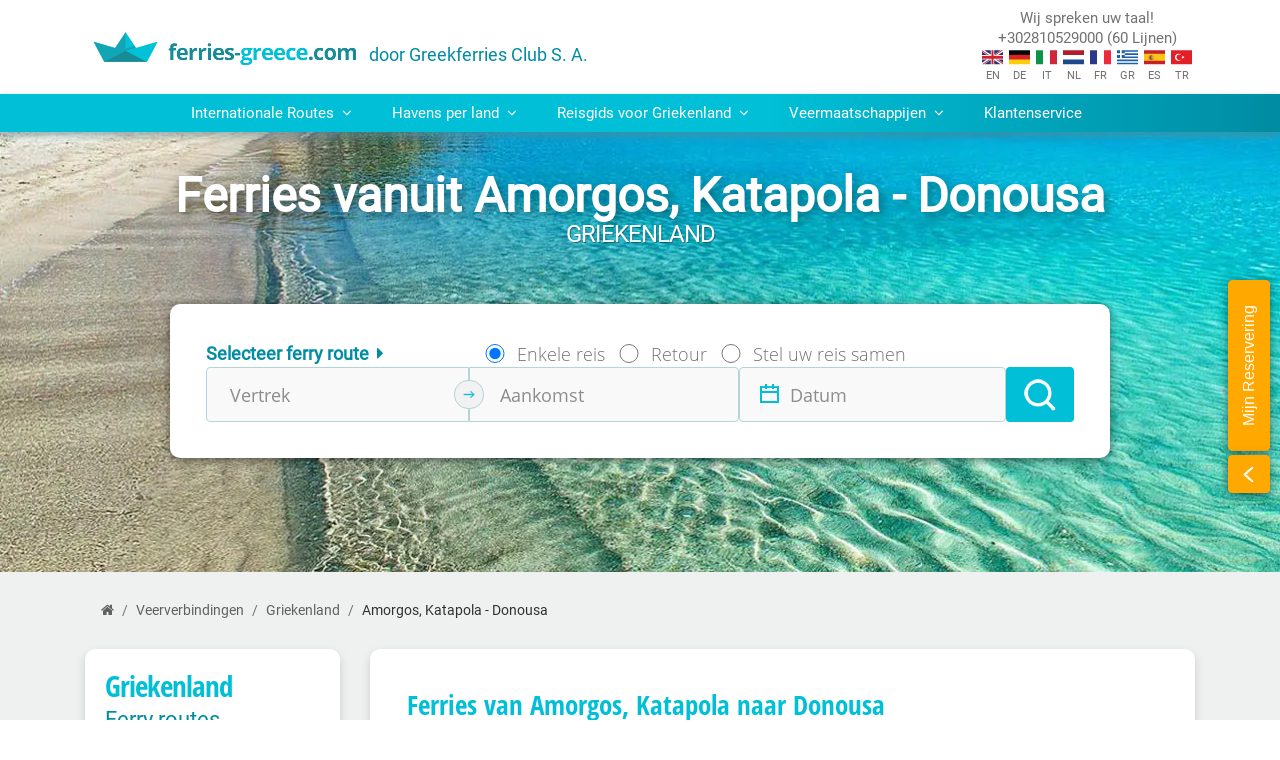

--- FILE ---
content_type: text/html; charset=UTF-8
request_url: https://ferries-greece.com/nl/veerverbindingen/griekenland/amorgos-katapola-donousa/
body_size: 76654
content:
<!doctype html><html lang="nl"><head><meta charset="utf-8"><!--Meta Tags for HTML pages on Mobile--><meta name="format-detection" content="telephone=yes" /><meta name="HandheldFriendly" content="true" /><meta name="viewport" content="width=device-width, initial-scale=1.0" /><link rel="shortcut icon" href="/modules/ferries-greece/favicon.ico"><title>Ferries van Amorgos, Katapola - Donousa | ferries-greece.com</title><meta name="description" content="Vind alle veerdiensten van Amorgos, Katapola naar Donousa en nuttige informatie over de reisduur en startprijzen voor tickets." /><meta name="keywords" content="Amorgos, Katapola, Donousa, Ferries van Amorgos, Katapola naar Donousa" /><link rel="canonical" href="https://ferries-greece.com/nl/veerverbindingen/griekenland/amorgos-katapola-donousa/" /><link rel="alternate" hreflang="en" href="https://ferries-greece.com/ferry-routes/greece/amorgos-katapola-donousa/" /><link rel="alternate" hreflang="el" href="https://ferries-greece.com/gr/δρομολόγια-πλοίων/ελλάδα/αμοργός-κατάπολα-δονούσα/" /><link rel="alternate" hreflang="es" href="https://ferries-greece.com/es/rutas-de-ferry/grecia/amorgos-katapola-donousa/" /><link rel="alternate" hreflang="it" href="https://ferries-greece.com/it/rotte-traghetti/grecia/amorgos-katapola-donousa/" /><link rel="alternate" hreflang="fr" href="https://ferries-greece.com/fr/routes-de-ferry/grèce/amorgos-katapola-donousa/" /><link rel="alternate" hreflang="de" href="https://ferries-greece.com/de/faehrverbindungen/griechenland/amorgos-katapola-donousa/" /><link rel="alternate" hreflang="nl" href="https://ferries-greece.com/nl/veerverbindingen/griekenland/amorgos-katapola-donousa/" /><link rel="alternate" hreflang="tr" href="https://ferries-greece.com/tr/feri̇bot-rotalari/yunanistan/amorgos-katapola-donousa-hacılar-donousa/" />		                <script type="application/ld+json">[{"@context":"https:\/\/schema.org","@type":"FAQPage","mainEntity":[{"@type":"Question","name":"Welke veermaatschappijen gaan van Amorgos, Katapola naar Donousa?","acceptedAnswer":{"@type":"Answer","text":"De route Amorgos, Katapola - Donousa is een populaire optie voor reizigers die van Griekenland naar Griekenland willen reizen en vv. De route wordt momenteel uitgevoerd door de veermaatschappijen: <span><a class=\"color-primary\" href=\"\/nl\/ferry-maatschappijen\/small-cyclades-lines\/veerverbindingen\/\">Small Cyclades Lines<\/a><\/span>."}},{"@type":"Question","name":"Wat is de duur van de overtocht van Amorgos, Katapola naar Donousa?","acceptedAnswer":{"@type":"Answer","text":"De snelste veerverbinding van Amorgos, Katapola naar Donousa duurt 1 hours and 45 minutes. De exacte duur varieert van bedrijf tot bedrijf, maar de officiële vertrek- en aankomsttijden en de duur van de reis zijn te zien tijdens het boekingsproces.<br><br>Reizigers moeten er rekening mee houden dat de tijden altijd gebaseerd zijn op de lokale tijd in de plaats van vertrek en aankomst. Hoewel de tijden en de duur nauwkeurig zijn, moeten reizigers er altijd rekening mee houden dat veel onvoorspelbare factoren een vaarschema kunnen beïnvloeden, zoals weersomstandigheden, vertragingen bij het inschepen, enz. Als u aansluitend vervoer boekt (een andere veerboot of een trein naar uw uiteindelijke vakantiebestemming), is het raadzaam om voldoende tijd tussen de reizen in te plannen, zodat een logische vertraging uw plannen niet verder zal verstoren. "}},{"@type":"Question","name":"Wat is de prijs van een ferryticket van Amorgos, Katapola naar Donousa?","acceptedAnswer":{"@type":"Answer","text":"Prijzen voor ferry tickets van Amorgos, Katapola naar Donousa beginnen vanaf 5.70€ voor een basis dekticket. Dit geeft toegang tot alle gemeenschappelijke ruimtes aan boord, maar er is geen specifieke stoel of bed voor gereserveerd. Het is aan te raden om een cabine te boeken voor nachtelijke ferries, vooral als er na aankomst nog een reis voor de boeg is.  Cabines zijn uiteraard duurder, maar in de meeste gevallen kunnen de prijzen worden verlaagd door kortingen toe te passen, die gelden voor gezinnen, kinderen, auto's of lidmaatschappen van veermaatschappijen, studenten, senioren etc. Als u ruim van tevoren boekt om te profiteren van vroegboekkortingen, kunt u de kosten van uw hele boeking aanzienlijk reduceren. Ons platform voor het boeken van overtochten is ontworpen om alle beschikbare kortingen en aanbiedingen die van toepassing zijn op uw boeking te berekenen en u de gunstigste prijs voor uw overtocht aan te bieden. U vult hiervoor alleen uw reisgegevens in."}},{"@type":"Question","name":"Welke reisdocumenten heb ik nodig om van Amorgos, Katapola naar Donousa te reizen?","acceptedAnswer":{"@type":"Answer","text":"Wanneer u van Amorgos, Katapola naar Donousa reist, heeft u de volgende documenten nodig: <br>-Identiteitsbewijs zoals identiteitskaart of paspoort <br>-Uw voertuigdocumenten (indien van toepassing): registratie, rijbewijs, motorrijtuigenverzekering. <br>-Bewijs van lidmaatschap. Als uw boeking een korting omvat van een lidmaatschap van een automobielclub of een bonusclub van een veermaatschappij, vergeet dan niet uw lidmaatschapskaart of documenten bij u te hebben om te bewijzen dat u recht hebt op de korting. <br>-Ferrytickets of ander bewijs van boeking van de veerboot. Afhankelijk van de manier die u gekozen heeft om de tickets in ontvangst te nemen, heeft u ofwel uw papieren tickets, e-ticket (QR-code) of uw reserveringscode nodig."}}]},{"@context":"https:\/\/schema.org","@type":"Offer","name":"Ferry Ticket van Amorgos, Katapola naar Donousa","description":"Ferry Ticket van Amorgos, Katapola naar Donousa","price":"5.70","priceCurrency":"EUR","availability":"https:\/\/schema.org\/InStock","seller":{"@type":"Organization","name":"Greekferries Club"}},{"@context":"https:\/\/schema.org","@type":"BreadcrumbList","itemListElement":[{"@type":"ListItem","position":1,"name":"Home","item":"https:\/\/ferries-greece.com\/nl\/"},{"@type":"ListItem","position":2,"name":"Veerverbindingen","item":"https:\/\/ferries-greece.com\/nl\/veerverbindingen\/"},{"@type":"ListItem","position":3,"name":"Griekenland","item":"https:\/\/ferries-greece.com\/nl\/veerverbindingen\/griekenland\/"},{"@type":"ListItem","position":4,"name":"Amorgos, Katapola - Donousa"}]}]</script><style>@font-face {font-family: 'ENVOYPN';src: url('/modules/gfc/modules/statistics/template/css/ENVOYPN.TTF');}@font-face {font-family: 'MainfontLight';font-style: normal;font-weight: 300;font-display: swap;src: url('/template/css/fonts/roboto-300.eot'); src: local(''),url('/template/css/fonts/roboto-300.eot?#iefix') format('embedded-opentype'), url('/template/css/fonts/roboto-300.woff2') format('woff2'), url('/template/css/fonts/roboto-300.woff') format('woff'), url('/template/css/fonts/roboto-300.ttf') format('truetype'), url('/template/css/fonts/roboto-300.svg#Roboto') format('svg'); }@font-face {font-family: 'MainfontRegular';font-style: normal;font-weight: 400;font-display: swap;src: url('/template/css/fonts/roboto-regular.eot'); src: local(''),url('/template/css/fonts/roboto-regular.eot?#iefix') format('embedded-opentype'), url('/template/css/fonts/roboto-regular.woff2') format('woff2'), url('/template/css/fonts/roboto-regular.woff') format('woff'), url('/template/css/fonts/roboto-regular.ttf') format('truetype'), url('/template/css/fonts/roboto-regular.svg#Roboto') format('svg'); }@font-face {font-family: 'MainfontBold';font-style: normal;font-weight: 700;font-display: swap;src: url('/template/css/fonts/roboto-700.eot'); src: local(''),url('/template/css/fonts/roboto-700.eot?#iefix') format('embedded-opentype'), url('/template/css/fonts/roboto-700.woff2') format('woff2'), url('/template/css/fonts/roboto-700.woff') format('woff'), url('/template/css/fonts/roboto-700.ttf') format('truetype'), url('/template/css/fonts/roboto-700.svg#Roboto') format('svg'); }@font-face {font-family: "Roboto Light";src: url("/template/css/fonts/Roboto-Regular.ttf");font-display: swap;}@font-face {font-family: "Roboto Regular";src: url("/template/css/fonts/Roboto-Regular.ttf");font-display: swap;}@font-face {font-family: "Roboto Bold";src: url("/template/css/fonts/Roboto-Bold.ttf");font-display: swap;}@font-face {font-family: "Handbook Thin";src: url("/template/css/fonts/PFHandbookProthin.ttf");font-display: swap;}@font-face {font-family: "envoy";src: url("/template/css/fonts/ENVOYPN.TTF");font-display: swap;}@font-face {font-family: "MainFont-B";src: url("/template/css/fonts/OpenSans-Bold.ttf");font-display: swap;}@font-face {font-family: "MainFont-R";src: url("/template/css/fonts/OpenSans-Regular.ttf");font-display: swap;}@font-face {font-family: "MainFont-L";src: url("/template/css/fonts/OpenSans-Light.ttf");font-display: swap;}@font-face {font-family: "Open Sans Condensed Light";src: url("/modules/ferries-greece/template/css/fonts/OpenSansCondensed-Light.ttf");font-display: swap;}@font-face {font-family: "Open Sans Condensed Light Italic";src: url("/modules/ferries-greece/template/css/fonts/OpenSansCondensed-LightItalic.ttf");font-display: swap;}@font-face {font-family: "Open Sans Condensed Bold";src: url("/modules/ferries-greece/template/css/fonts/OpenSansCondensed-Bold.ttf");font-display: swap;}@font-face {font-family: "AC-Open_unicode";src: url("/modules/ferries-greece/template/css/fonts/AC-Open_unicode.ttf");font-display: swap;}@font-face {font-family: "calligraphy";src: url("/template/css/fonts/Roboto-Regular.ttf");font-display: swap;}@font-face {font-family: "calligraphy bold";src: url("/modules/ferries-greece/template/css/fonts/segoescb.ttf");font-display: swap;}@font-face {font-family: 'MainFont-B';src: url('/modules/bookingForm/modules/ferries_form_2022/template/css/fonts/OpenSans-Bold.eot');src: url('/modules/bookingForm/modules/ferries_form_2022/template/css/fonts/OpenSans-Bold.eot?#iefix') format('embedded-opentype'),url('/modules/bookingForm/modules/ferries_form_2022/template/css/fonts/OpenSans-Bold.ttf') format('truetype');font-display: swap;}@font-face {font-family: 'MainFont-R';src: url('/modules/bookingForm/modules/ferries_form_2022/template/css/fonts/OpenSans-Regular.eot');src: url('/modules/bookingForm/modules/ferries_form_2022/template/css/fonts/OpenSans-Regular.eot?#iefix') format('embedded-opentype'),url('/modules/bookingForm/modules/ferries_form_2022/template/css/fonts/OpenSans-Regular.ttf') format('truetype');font-display: swap;}</style><link rel="stylesheet" href="/modules/bookingForm/modules/ferries_form_2022/template/css/style.min.css">                <style>.search-wrapper{border:1px solid var(--primary-dark);border-radius:4px;}.route-search{height:2.5rem;outline:none;border:none;border-radius:4px;padding-left:4rem !important;}.search-wrapper .search-icon{position:absolute;z-index:1;margin:0.65rem 1rem;padding-right:1rem;font-size:1.2rem;color:var(--primary-dark);border-right:1px solid var(--primary-dark);}                </style><style>#toTop{cursor:pointer;position:fixed;right:10px;bottom:10px;display:flex;justify-content:flex-end;align-items:center;background:var(--primary);border-radius:6px;height:42px;width:42px;overflow:hidden;transition:width 1s;max-width:max-content;z-index:5;animation:1s fadeIn;}#toTop:hover{width:14rem;}#toTop.fadeOut{animation:0.5s fadeOut;opacity:0;pointer-events:none;}.toTop span{opacity:0;visibility:hidden;color:#fff;font-size:.85rem;padding:5px 0px 5px 10px;transition:opacity 300ms linear,visibility 300ms linear;text-wrap:nowrap;}.toTop:hover span{opacity:1;visibility:visible;}#toTop img{height:42px;width:42px;padding:5px;display:flex;align-items:center;justify-content:center;}@keyframes fadeIn{0%{opacity:0;}100%{opacity:1;}}@keyframes fadeOut{0%{opacity:1;}100%{opacity:0;}}                </style><style>.bg-primary-dark{background: var(--primary-dark)!important;color: white;}.bg-primary-dark .small-text{color: white;}.personal-agent-title {color: white;font-family: "Open Sans Condensed Bold", sans-serif;border-left: 2px solid white;line-height: 1.2;padding-left: 12px;margin-left: 5px;font-size: 20px;}strong{font-family: 'Roboto Bold';}                </style><style>.reasonsToTravel .reasons-main-title{text-transform:uppercase;font-family:"Roboto Bold",sans-serif;font-size:25px;color:var(--primary-dark);margin-bottom:4px;}.reasonsToTravel .reasons-title{font-family:"Open Sans Condensed Bold", sans-serif;margin-bottom:0;color:white;text-align:center;display:flex;align-items:center;height:50px;margin:5px 0px;}.reasonsToTravel .info-boxes{display:grid;grid-template-columns:1fr 1fr 1fr 1fr 1fr;gap:10px;}.reasonsToTravel .info-title-box{display:flex;flex-direction:column;align-items:center;}.reasonsToTravel .info-box{display:flex;flex-direction:column;background:var(--primary-dark);border-radius:6px;color:white;text-align:center;padding:20px;}.reasonsToTravel .info-boxes .info-box:nth-child(2){background:var(--primary);}.reasonsToTravel .info-boxes .info-box:nth-child(3){background:#82cbd5;}.reasonsToTravel .info-boxes .info-box:nth-child(4){background:var(--primary-pale);}.reasonsToTravel .info-boxes .info-box:nth-child(5){background:var(--accent);}@media (max-width:991.98px){.reasonsToTravel .info-boxes{grid-template-columns:1fr 1fr 1fr;}}@media(max-width:767.98px){.reasonsToTravel .info-boxes{grid-template-columns:1fr 1fr;}}@media(max-width:575.98px){.reasonsToTravel .info-boxes{grid-template-columns:1fr;}}                </style><style>.reviews-banner .main-title{font-size:19px;}.reviews-banner-title{font-family:"Open Sans Condensed Bold", sans-serif;color:var(--primary-dark);margin-bottom:0;text-align:center;}.reviews-banner .reviews-stars p:nth-child(2){border-left:1px solid var(--primary);}.reviews-stars p b{font-size:25px;}                </style><style>.bonus-per-mile-banner .main-title{font-family:"Open Sans Condensed Bold", sans-serif;font-size:20px;line-height:1.2;}a.join-now-button{color:var(--primary-dark);text-decoration:underline;}a.join-now-button:hover{color:var(--primary);text-decoration:underline !important;}.bonus-per-mile-banner img{height:64px;width:64px;}                </style><style>.list-line-height{line-height:2;}.color-2{color:var(--primary-dark)!important;}.color-2:hover{color:#026d7e !important;}#collapsibleNavbar a,#collapsibleNavbar .view-all-destinations,.company-item a{transition:all 0.2s linear 0s;}.main-menu-tab-titles{color:var(--primary-dark);font-family:"Roboto Regular", sans-serif !important;}.companies .main-menu-tab-titles::before{content:"\f21a";font-family:'fontawesome';margin:0 6px;}.navigation{background:linear-gradient(-90deg, var(--primary-dark) 0%, var(--primary) 40%);color:#ffffff;box-shadow:0px 4px 8px rgb(96 132 137 / 60%);position:relative;z-index:99999;}.navigation a.main-menu-link {color:#ffffff;font-size:.95rem;display:block;font-family:"Roboto Regular", sans-serif;}.navigation a.main-menu-link:hover{background-color:var(--primary-light);color:var(--primary-dark) !important;cursor:pointer;}#collapsibleNavbar a.dropdown-toggle::after{content:none;}#collapsibleNavbar .dropdown.nav-item{position:static;}#collapsibleNavbar .nav-item .dropdown-menu{width:100%;}#collapsibleNavbar div.dropdown-menu a{color:var(--primary);}#collapsibleNavbar p.departure-port{width:unset;}#collapsibleNavbar div.dropdown-menu{border:none;background-color:#eff3f4;}#collapsibleNavbar .dropdown a[aria-expanded="true"]{background-color:var(--primary-light);color:var(--primary-dark);}#collapsibleNavbar .ferry-heading-title{font-size:1.5rem;}#collapsibleNavbar .route:hover a,#collapsibleNavbar .tg-menu-list a:hover{color:var(--primary-dark);}#collapsibleNavbar .tg-menu-list{list-style:"- ";display:grid;grid-template-columns:1fr 1fr;}#collapsibleNavbar .tg-menu-list li{width:100%;}#collapsibleNavbar .tg-menu-list a{font-size:.85rem;}#collapsibleNavbar .menu-wrapper{line-height:2;box-shadow:0px 2px 10px rgb(0 0 0 / 50%);border-bottom-left-radius:10px;border-bottom-right-radius:10px;border-top-left-radius:0px;border-top-right-radius:0px;}#collapsibleNavbar .view-all-destinations{background-color:var(--primary-dark);border:none;height:2.5rem;min-width:12rem;display:flex;align-items:center;justify-content:center;padding:0.25rem 0.5rem;box-shadow:0px 2px 6px 2px #afa0a052;line-height:1.2;}#collapsibleNavbar .view-all-destinations:hover{filter:brightness(1.1);}.relative{position:relative;}#collapsibleNavbar .menu-box-wrapper{border-radius:10px}#collapsibleNavbar .box-content{border:1px solid var(--primary-light);height:100%;}#collapsibleNavbar .box-image-wrapper {height:6.5rem;}#collapsibleNavbar .box-image-wrapper img{height:100%;min-height:6.5rem;width:100%;}#collapsibleNavbar .box-links-wrapper{padding:0 10px 10px;}.image-title{z-index:99999999;position:absolute;font-family:"Open Sans Condensed Bold", sans-serif;color:white;text-shadow:0 0 8px #292a2d, 0 0 4px #4f4b64;font-size:1.5rem;padding:0 .8rem;line-height:1.2;margin-bottom:0.5rem;}.image-title-dep{left:0;bottom:0;}.image-title-arr{right:0;top:0;}.mt-custom-a{margin-top:3.8rem !important;}#collapsibleNavbar .main-menu-images{height:6.5rem;}#collapsibleNavbar .common-width{width:21rem;}#collapsibleNavbar .common-width-1{width:20.5rem;}#collapsibleNavbar .half-imageArr{position:absolute;}#collapsibleNavbar .half-imageDep{display:block;position:relative;clip-path:polygon(0 0, 0% 100%, 100% 100%);z-index:999;}#collapsibleNavbar button.view-all-destinations a{color:#ffffff;font-size:0.95rem;}#collapsibleNavbar button.view-all-destinations:hover{background-color:#0b545e;}.dropdown-menu h2{font-size:1rem;}.companies-grid{display:grid;grid-template-columns:1fr 1fr 1fr 1fr 1fr 1fr;gap:1rem;margin:0 -0.5rem;}#collapsibleNavbar div.dropdown-menu .companies-grid a{border-radius:4px;color:var(--primary-dark);background:white;}#collapsibleNavbar div.dropdown-menu .companies-grid p{padding:0rem .5rem;}a.company-link.d-flex.align-items-center{border:1px solid #deeff3;padding:0.25rem;}.company-item a{font-size:.85rem;line-height:1.2;}.company-item img{width:2rem;max-width:unset;border-radius:4px 0px 0px 4px;}#collapsibleNavbar .company-item a.company-link:hover{box-shadow:0px 4px 8px 0px #80808052;color:var(--primary);}.inter-routes-box{border:1px solid var(--primary-light);}.inter-dep-arr-port{width:7rem;}.menu-item-hover:hover{opacity:50%;}.arrow-image-routes{width:15px;margin:0 0.75rem;}.international-routes{padding:1rem;gap:1rem;}.international-routes-vv-title{line-height:1;}.route-vv{gap:1rem;margin-bottom:2rem;}.inter-route{max-height:7.5rem;}.main-menu .route a{width:8.5rem !important;}.route-arrow-image{width:1rem;}.route-divider{height:auto;width:1px;background:var(--primary-pale);}.box-content .floating-title{position:absolute;letter-spacing:-0.5px;color:white !important;text-shadow:0 0 8px #292a2d, 0 0 4px #4f4b64;left:0;bottom:0;margin:0 !important;width:100%;height:100%;padding:57px 0px 0px 10px;}.horizontal-scroll{display:flex;flex-wrap:nowrap;gap:0.5rem;overflow:auto;white-space:nowrap;height:3rem;align-items:center;width:100%;}.menu-box{width:100%;}#collapsibleNavbar .island-section a:hover{color:var(--primary-dark);}@media (max-width:1199.98px){.menu-box-section{grid-template-columns:1fr 1fr;width:100%;}.inter-routes-box{align-items:center;}.companies-grid{grid-template-columns:1fr 1fr 1fr 1fr;}}@media (max-width:991.98px){#collapsibleNavbar .dropdown a[aria-expanded="true"]{margin-bottom:2px;}#collapsibleNavbar  .box-image-wrapper{height:8rem;}.companies-grid{grid-template-columns:1fr 1fr 1fr 1fr;}#collapsibleNavbar .common-width{width:20rem;}#collapsibleNavbar .common-width-1{width:19rem;}.navigation .container{width:100%;max-width:100%;}}@media (max-width:767.98px){.gap-1{gap:1rem;}.menu-box-section{grid-template-columns:1fr;}#collapsibleNavbar .menu-wrapper{box-shadow:unset;border-radius:unset;}.menu-wrapper .departure-port,.menu-wrapper .arrival-port{width:unset;}.companies-grid{grid-template-columns:1fr 1fr 1fr;}}@media (max-width:575.98px){.ferry-heading-title{text-align:center;}.companies-grid{grid-template-columns:1fr 1fr;}}@media (max-width:400px){#collapsibleNavbar .common-width{width:14rem;}#collapsibleNavbar .common-width-1{width:13rem;}.companies-grid{grid-template-columns:1fr;}}@media (max-width:320px){header button.navbar-toggler{top:-49px;right:2%;}}                </style><style>.my-reservation{position:fixed;right:10px;top:280px;z-index:9999;gap:10px;}.my-reservation-expand{width:42px;}.my-reservation-text-wrapper p{color:#ffffff;writing-mode:vertical-rl;text-orientation:mixed;transform:rotate(180deg);}.my-reservation-text-wrapper,.my-reservation-expand,#myReservationLoginForm{border:1px solid var(--accent);background-color:var(--accent);box-shadow:0px 2px 10px rgb(0 0 0 / 50%);}.my-reservation-text-wrapper,.my-reservation-expand{font-family:"Roboto", sans-serif;}.my-reservation-text-wrapper{font-family:"Roboto", sans-serif;cursor:pointer;}.my-reservation-expand{padding:6px 15px 6px 13px;position:relative;top:4px;}#myReservationLoginForm{position:relative;width:300px;border-radius:4px;background-color:transparent;border:none;box-shadow:none;}#myReservationLoginForm input{height:34px !important;border-radius:5px;width:218px;outline:none;border:none;}.login-button{border-radius:5px;background-color:var(--cyan);color:#ffffff;border:none;font-weight:600;letter-spacing:0.05rem;}#myReservationLoginForm p{line-height:1.3;color:white;}@media ((max-width:991.98px) and (max-height:533.98px))or (max-width:767.98px ){.my-reservation{display:none !important;}}                </style><style>ol.breadcrumb{background-color:transparent;margin-bottom:-2rem;}.breadcrumb-item a{color:rgba(0, 0, 0, 0.6);transition:all 0.2s linear 0s;}.breadcrumb-item a:hover{color:#168b99;}.breadcrumb-item {color:rgba(0, 0, 0, 0.8);font-size:.9rem;}                </style><style>.routes-locationRoutes .common-page-header .common-page-header-title {font-size: 3rem;}.smaller-text{font-size:0.75rem;}.small-gap{margin-top:-0.25rem;}.gap-1{gap: 1rem;}.gap-xs{gap: 0.2rem;}.p-1-75{padding: 1rem 0.75rem;}.p-0-75{padding: 0rem 0.75rem;}.pb-75{padding: 0rem 0.75rem 0.75rem 0.75rem;}.height-25{height: 2.5rem;}.color-schedule-box{color: darkgray;}.border-bottom-1{border-bottom: 1px solid lightgray;margin: 0.25rem 0.75rem;}.ship-image.filter-black{filter: invert(0%) sepia(2%) saturate(9%) hue-rotate(14deg) brightness(0%) contrast(100%) ;}.rotate180{transform: rotate(180deg);}.temporarily-disabled{opacity: 0.5;}.calendar-tools{gap: 1rem;}.sidemenu-company-icons{height: 35px;width: 35px;}.route-info-subtitle b{font-family: "Roboto Bold",sans-serif;}.ul-list-style-padding{list-style-type: none;padding-inline-start: 0;}.start-over-button {padding: 0.5rem;background: var(--primary-dark);color: white !important;border-radius: 50%;cursor: pointer;display: flex;justify-content: center;align-items: center;margin-top: 1.45rem;margin-bottom: auto;}.border-bottom-lightgray{border-bottom: 1px solid #dee2e6;}.navbar-items{display: flex;width: 100%;}.tab-titles{line-height: 0.85;display: flex;flex-direction: column;}#routeSchedules li::after{content: "";position: absolute;bottom: 0;left: 50%;display: block;width: 0px;height: 2px;background-color: #00bfd6;transition: all 0.2s linear 0s;}#routeSchedules li a{font-size: 1.15rem;color: var(--primary-dark);background-color: transparent;font-family: "Open Sans Condensed Bold", sans-serif;display: flex;flex-direction: column;justify-content: end;height: 4rem;border-left: none;border-right: none;border-top: none;border-bottom: 2px solid transparent;transition: all 0.2s linear 0s;white-space: nowrap;}#routeSchedules .selected-tab a{color: var(--primary)!important;}.selected-tab{border-bottom: 3px solid var(--primary);}.dropdown-section{display: flex;align-items: center;width: 12.3rem;}.dropdown-section .dropdown-months{border: 1px solid lightgray;padding: 0.85rem;width: 100%;}.dropdown-section form{width: auto;}.schedule-info{display: flex;}.schedule-info-boxes{display:flex;flex-direction: column;width: 100%;margin-left: 1rem;}.schedule-info-boxes img{height: 11px;width: 18px;margin: 15px 7px;}.schedule-tag{text-align: left;padding: 0.75rem;color: var(--primary-dark);font-weight: 600;border-radius: 4px;}.location{display: flex;gap: 0.3rem;}.schedule-ship{line-height: 1.25;padding-left: 0.3rem;}.schedule-logo{width: 2.2rem;height: 2.2rem;border-radius: 4px 0px 0px 4px;}.schedule-time{color: darkgray;}.schedule-location{color: var(--primary);}.display-selected-schedule{display: flex;flex-direction: column;border: 1px solid #e9f3f2;border-radius: 6px;}.schedule-not-selected, .schedule-not-selected-arrival{border: 1px solid #e9f3f2;border-radius: 4px;height: 10.5rem;}.calendar{display: flex;flex-direction: column;width: 40rem;}.days-row{display: flex;}.calendar-table{display: flex;flex-direction: column;width: 100%;}.calendar-date{color: var(--primary-dark);font-weight: 600;}.inactive-date{color: var(--primary-pale);}.calendar-box.inactive-box{border: 1px solid var(--primary-light);}.round-trip-section{display: flex;flex-direction: column;margin-top: -0.45rem;justify-content: center;}.calendar-box.disabled-box .ship-image {filter: invert(73%) sepia(15%) saturate(391%) hue-rotate(168deg) brightness(96%) contrast(85%);}.calendar-days{display: flex;align-items: center;justify-content: center;height: 2rem;width: 100%;font-family:'Robotto Bold',sans-serif;color:black;background: transparent;}.calendar-box{display: flex;margin: 0.25rem;padding: 0.25rem;border-radius: 4px;flex-direction: column;justify-content: space-between;border: 0.1rem solid #e9f3f2;width: 69px;height: 69px;}.calendar-box.todays-date{border: 0.15rem solid var(--primary-pale);padding: 0.2rem;}.calendar-box.has-itineraries:hover  {cursor: pointer;background: #e9f3f2;}.calendar-month{height: 2.5rem;display: flex;align-items: center;justify-content: space-between;background: #e9f3f2;border-radius: 5px;font-weight: 600;font-size: 1.1rem;color: var(--primary-dark);}.arrow-buttons{background: transparent;border: none;color: var(--primary-dark);font-size: 1.5rem;}.color-3{color: lightgray !important;}.selected-calendar-box.has-itineraries{background: var(--primary-dark) !important;border: 0.1rem solid var(--primary-dark);padding: 0.25rem;}.calendar-box.selected-calendar-box.has-itineraries .calendar-date, .calendar-box.selected-calendar-box.has-itineraries .ships-today{color: white;}.calendar-box.selected-calendar-box.has-itineraries .ship-image {background-image: url('/modules/ferries-greece/modules/routes/modules/locationRoutes/template/images/ferry-white.png');filter: none;}.duration{display: flex;flex-direction: column;align-items: center;justify-content: center;width:3rem;}.duration .arrow-image{margin-top: 1rem;}.travel-hours {width: max-content;margin-top: 0.25rem;font-weight: 600;color: #a7bfba;}.itinerary{display: flex;gap: 0.1rem;margin-bottom: -0.1rem;}.itinerary i{font-size: 0.5rem;}.ships-today{font-weight: 600;display: flex;font-size: 0.85rem;justify-content: flex-end;margin-bottom: -0.1rem;}.ship-image{height: 1rem;width: 1rem;margin:0.1rem 0rem 0rem 0.1rem;background-image: url('/modules/ferries-greece/modules/routes/modules/locationRoutes/template/images/ferry-gray.png');background-repeat: no-repeat;filter: invert(59%) sepia(20%) saturate(5348%) hue-rotate(146deg) brightness(97%) contrast(101%);}.no-itineraries{transition: all 0.5s;background: #ed1c2459;}.no-itineraries-image{height: 1rem;width: 1rem;margin:0.1rem 0rem 0rem 0.1rem;background-image: url('/modules/ferries-greece/modules/routes/modules/locationRoutes/template/images/ferry-no-ship.png');background-repeat: no-repeat;}.trip-duration {background: #e9f3f2;}.schedule-info-boxes .dep-arr-icon{width: 32px;height: 32px;margin: 0;border-radius: 4px;}a.check-availability-button {display: flex;width: 100%;background: var(--primary);color: white !important;border: none;padding: 0.45rem;font-weight: 600;margin-bottom: 0.3rem;}a.check-availability-button:hover {background: var(--primary-dark);}a.check-availability-button.disabled{background: lightgray;color: white !important;}select.dropdown-months{cursor: pointer;-webkit-appearance: none;-moz-appearance: none;appearance: none;background: url("/modules/ferries-greece/modules/routes/modules/locationRoutes/template/images/sort-icon.jpg") no-repeat;background-position: right 0.55rem top 50%;}select.dropdown-months{border: 1px solid lightgray !important;outline: none;}.roboto-bold{font-family: "Roboto Bold",sans-serif;}.color-1{color: #b3aeae;}.color-2{color: var(--primary-dark);}.round-trip-button{height: 2rem;width: 4.5rem;background: lightgray;border-radius: 15px;align-self: center;cursor: pointer;}.round-trip-button-select{height: 1.5rem;width: 1.5rem;border-radius: 50%;margin: 0.25rem;background: white;float: left;}.round-trip-button-selected{background: var(--primary);}.round-trip-button-selected .round-trip-button-select{float: right;}.schedule-box{display: flex;align-items: center;padding: 17px;background: white;border-radius: 5px;border: 1px solid lightgray;cursor: pointer;}.hint-style{animation: zoom-out 0.2s 2;}@keyframes zoom-out {50% { transform: scale(0.98); }100% { transform: scale(1); }}.company-route{display: flex;align-items: center;}.selected-schedule-box{border: 1px solid var(--primary);background: var(--primary-light);}.company-logo-section{width: 8.5rem;}.company-logo {width: 2.8rem;height: 2.8rem;}.ship-info {display: flex;justify-content: space-between;align-items: center;width: 100%;padding: 0.5rem;}.price-section{width: 9rem;}.ship-name {width: 7rem;line-height: 1.15 !important;color: var(--primary);font-weight: 600;}.ports {display: flex;gap: 2rem;width: 17rem;}.port {display: flex;flex-direction: column;justify-content: center;align-items: center;}.itineraries-price{border: 1px solid lightgray;padding: 0.5rem 1.5rem;}.extras-icon{width: 1.25rem;}.schedules-overflow{max-height: 20rem;overflow-y: auto;}.image-container{margin: -0.5rem 0rem;display: flex;justify-content: center;}.arrow-dep-arr{width: 3.2rem;height: 2.9rem;padding: 1rem;}.company-logo-section {gap: 10px;}.ship-details-wrapper {flex-direction: column;}.check-engine-for-route{color: var(--primary-dark);text-decoration: underline;font-family: "Roboto Bold",sans-serif;}.check-engine-for-route:hover{color: var(--primary);text-decoration: underline !important;}@media (max-width:1199.98px) and (min-width:992px){.calendar{width: 25rem;}.ship-image{margin: -0.3rem -0.3rem 0rem 0rem;}.itinerary p{display: none !important;}.calendar-box{width: 50px;height: 50px;}.calendar-date, .inactive-date{font-size: 0.85rem;}.company-route{width: 100%;justify-content: space-between;margin-bottom: 0.5rem;}.itineraries-price{line-height: 1 !important;}.port p{margin-bottom: 0rem !important;}}@media (max-width:1199.98px) {.price-section {width: 6rem;}}@media(max-width: 991.98px){.calendar{width: 25.5rem;}.calendar-box{height: 50px;}.itinerary{margin-top: -0.1rem;}}@media(max-width: 767.98px){.dropdown-section{position: absolute;width: 6rem;padding: 0rem 5.5rem 0rem 0rem;margin-left: -1rem;margin-top: 4.8rem;}.dropdown-section select.dropdown-months{width: 0;border: none !important;background: none;}.schedule-info{flex-direction: column;}.calendar{width: auto;}.calendar-box{height: 67px;}.schedule-info-boxes{margin-left: 0;}.schedule-not-selected, .schedule-not-selected-arrival, .display-selected-schedule{display: none !important;}.ship-info{flex-direction: column;align-items: flex-start;gap: 20px;}.company-route{width: 100%;justify-content: space-between;margin-bottom: 0.5rem;}.company-logo-section,.ports,.price-section {width: 100%;}.itineraries-price{line-height: 1 !important;}.port p{margin-bottom: 0rem !important;}a.check-availability-button {margin-top: .3rem;}.ship-details-wrapper {flex-direction: row;align-items: center;}.ports {gap: 1rem;}.ship-info {padding: 0;}.extras {text-align: right;}}@media(max-width:575.98px){.calendar-tools{padding-bottom: 5px;border-bottom: 1px solid var(--primary-pale);}.navbar-items{flex-direction: column-reverse;}.start-over-button{margin-top: 0.79rem;}.itinerary p{display: none !important;}.dropdown-section .dropdown-text {width: 100%;margin-bottom: 1rem;}.tab-section{flex-direction: column-reverse;}.calendar-box {width: 69px;}.ships-today {position: absolute;bottom: 6px;right: 4px;}.company-route{flex-direction: column;align-items: center;}.ports{justify-content: center;}.travel-hours {margin-top: 0;}.company-logo-section{border-radius: 4px;}.company-logo-section p{margin-bottom: 0 !important;}.company-logo{box-shadow: 2px 2px 4px lightgray;border-radius: 4px;}}@media(max-width:460px){.calendar-box{height: 50px;}}@media(max-width:400px){.ships-today{font-size: 0rem;}.ship-image{height: 1rem;width: 1rem;margin: -0.5rem -0.1rem 0 0;}}@media(max-width:320px){.calendar-box{height: 3.5rem;}.ship-details-wrapper {flex-direction: column;align-items: start;}.extras {text-align: left;}}</style><style>.car-banner{border-radius:6px;background-image:url("/modules/ferries-greece/modules/banners/modules/carBanner/template/images/car-banner-s.webp");background-repeat:no-repeat;height:280px;width:255px;box-shadow:0px 4px 8px 0px #80808052;justify-content:end;padding:0px 18px;}.car-banner-content{width:100%;}.car-banner-titles{line-height:1;display:flex;flex-direction:column;gap:0.25rem;height:3rem;justify-content:center;margin-bottom:26px;}.car-banner-titles small{color:white;font-family:"Roboto Bold",sans-serif;text-align:center;}.car-banner .moving-text{width:100%;height:2rem;overflow:hidden;margin:0;line-height:2;text-align:left;word-break:break-all;animation:hidden-text 4s linear infinite;color:#cdc5c5;font-size:0.9rem;}.car-banner .rent-a-car-button{background:var(--accent);width:fit-content;padding:0.5rem 1rem;border-radius:4px;font-family:"Roboto Bold", sans-serif;color:#f2f2f2;box-shadow:-3px 2px #017d9f;margin-top:15px;}.rent-a-car-button i{margin-left:0.5rem;font-size:22px;font-weight:bold;}.car-banner .car-button-text{display:flex;align-items:stretch;}a.rent-a-car-banner:hover .rent-a-car-button{background:#f48c25;}a.rent-a-car-banner:hover .rent-a-car-button .car-button-text{transition:all 0.1s linear;transform:scale(1.2);}.car-banner-title{color:var(--accent);font-size:1.35rem ;font-family:"Roboto Bold", sans-serif;}.car-banner-text small{color:white;font-size:0.9rem ;font-family:"Roboto Light", sans-serif;}@media ((max-width:1199.98px) and (min-width:992px)){.car-banner{background-size:contain;width:unset;height:231px;padding:0px 10px;}.car-banner-titles{margin-bottom:10px;}.car-banner-title{font-size:1.2rem;}.car-banner .rent-a-car-button{margin-top:0;;}}@media (max-width:991.98px){.car-banner{background-image:url("/modules/ferries-greece/modules/banners/modules/carBanner/template/images/car-banner-l.webp");height:251px;width:100%;align-items:start;padding-left:300px;justify-content:center;}.car-banner-title{font-size:1.35rem;}.car-banner-titles small{text-align:left;}}@media (max-width:767.98px){.car-banner{height:178px;background-size:contain;padding-left:220px;}}@media (max-width:575.98px){.car-banner{background-size:cover;}.car-banner-titles{margin-bottom:0;}.car-banner-title{font-size:1.2rem !important;}}@media (max-width:440px){.car-banner{background-image:url("/modules/ferries-greece/modules/banners/modules/carBanner/template/images/car-banner-m.webp");height:200px;justify-content:end;padding:0px 18px;align-items:end;}.car-banner .rent-a-car-button{margin-top:-45px;}}@media (max-width:440px){.car-banner{height:240px;}.car-banner .rent-a-car-button{margin-top:0px;}}@keyframes hidden-text{0%{width:0;}50%{width:50%;}100%{width:100%;};}                </style><link rel="stylesheet" href="/template/css/bootstrap.min.css"> <link rel="stylesheet" href="/template/css/jquery.min.css">                <style>:root{--blue_:#0f2c67;--yellow_:#ffca03;--yellow-hover_:#f8c026;--light-gray_:#F0F0F0;--dark_gray_:#8E8C9D;--gray_:#DAE1E7;--scrollbar_thumb_color:#a7a6a6;--scrollbar_track_color:#d9d9d9;}*{-moz-box-sizing:border-box;-webkit-box-sizing:border-box;box-sizing:border-box;-moz-osx-font-smoothing:grayscale;-webkit-font-smoothing:antialiased !important;-moz-font-smoothing:antialiased !important;text-rendering:optimizelegibility !important;}.xy-center{display:flex;align-items:center;justify-content:center;}.scrollbar-theme{scrollbar-color:var(--scrollbar_thumb_color) var(--scrollbar_track_color);scrollbar-width:thin;padding-right:8px;}.scrollbar-theme::-webkit-scrollbar{background:transparent;width:10px;height:10px;}.scrollbar-theme::-webkit-scrollbar-track,.scrollbar-theme::-webkit-scrollbar-thumb{border-radius:10px;}.scrollbar-theme::-webkit-scrollbar-track{background-color:var(--scrollbar_track_color);}.scrollbar-theme::-webkit-scrollbar-thumb{background-color:var(--scrollbar_thumb_color);}                </style><link rel="stylesheet" href="/modules/ferries-greece/template/css/template.min.css">		<link href="https://stackpath.bootstrapcdn.com/font-awesome/4.7.0/css/font-awesome.min.css" rel="preload" as="style" integrity="sha384-wvfXpqpZZVQGK6TAh5PVlGOfQNHSoD2xbE+QkPxCAFlNEevoEH3Sl0sibVcOQVnN" crossorigin="anonymous"><link href="https://stackpath.bootstrapcdn.com/font-awesome/4.7.0/css/font-awesome.min.css" rel="stylesheet"  media="print" onload="this.media='all'" integrity="sha384-wvfXpqpZZVQGK6TAh5PVlGOfQNHSoD2xbE+QkPxCAFlNEevoEH3Sl0sibVcOQVnN" crossorigin="anonymous"><script defer src="/template/js/jquery.min.js"></script><script defer src="/template/js/jquery-ui.min.js"></script><link href="" media="print" rel="stylesheet" /><script defer src="/modules/ferries-greece/modules/searchComp/template/js/searchComp.min.js?v=4"></script><script defer src="/modules/ferries-greece/modules/banners/modules/reviewsBanner/template/js/reviewsBannerController.min.js?v=4"></script><script defer src="/modules/ferries-core/modules/myReservation/template/js/myReservationWidgetEventsController.min.js?v=4"></script><script defer src="/modules/ferries-greece/modules/routes/modules/locationRoutes/template/js/locationRoutesController.min.js?v=4"></script><script defer src="/cache/ferries-greece/js-ferries-form.min.js?v=4"></script><script defer src="/cache/ferries-greece/js-base.min.js?v=4"></script><script defer src="/template/js/popper.js"></script><script defer src="/template/js/bootstrap.min.js"></script><!-- Global site tag (gtag.js) - Google Analytics --><script async src="https://www.googletagmanager.com/gtag/js?id=UA-7332620-1"></script><script>window.dataLayer = window.dataLayer || [];function gtag(){dataLayer.push(arguments);}gtag('js', new Date());gtag('config', 'UA-7332620-1');</script></head><body class="routes,locationRoutes routes-locationRoutes"><script type='text/javascript'>window.addEventListener('DOMContentLoaded', (event) => {ferriesGreeceController = new _ferriesGreeceController({translations: [],activeObject: 'ferriesGreeceController',activeLanguage: 'NL',});ferriesGreeceController.init();});</script><header class="header"><div class="nav-wrapper container-fluid"><div class="header-content container"><div class="row"><div class="col"><nav class="navbar navbar-expand-lg navigation-menu navbar-light align-items-stretch px-0"><a class="navbar-brand xy-center m-0 mr-auto" href="/nl/"><!-- <img alt="GFC logo for fifty years of ferry services in greece" class="img-fluid site-logo-img" src="template/img/50-.png"/>  --><img width="284" height="51" alt="ferries-greece.com - website logo" title="ferries-greece.com - website logo" class="img-fluid site-brand-name-img" src="/modules/ferries-greece/template/images/header/logo-primary.png"><span class="greekferries-club-logo-text d-lg-block d-none">door Greekferries Club S. A.</span></a><div class="language-menu flex-grow-1 flex-lg-grow-0 d-none d-lg-block"><div class="language-list"><p>Wij spreken uw taal!<br>+302810529000 (60 Lijnen)                                    </p><div class="flags float-md-right"><a href="/ferry-routes/greece/amorgos-katapola-donousa/"><div class="en"><span class="desktop d-md-block d-none">EN</span><span class="mobile">English</span></div></a><a href="/de/faehrverbindungen/griechenland/amorgos-katapola-donousa/"><div class="de"><span class="desktop d-md-block d-none">DE</span><span class="mobile">Deutsch</span></div></a><a href="/it/rotte-traghetti/grecia/amorgos-katapola-donousa/"><div class="it"><span class="desktop d-md-block d-none">IT</span><span class="mobile">Italiano</span></div></a><a href="/nl/veerverbindingen/griekenland/amorgos-katapola-donousa/"><div class="nl"><span class="desktop d-md-block d-none">NL</span><span class="mobile">Nederlands</span></div></a><a href="/fr/routes-de-ferry/grèce/amorgos-katapola-donousa/"><div class="fr"><span class="desktop d-md-block d-none">FR</span><span class="mobile">Français</span></div></a><a href="/gr/δρομολόγια-πλοίων/ελλάδα/αμοργός-κατάπολα-δονούσα/"><div class="gr"><span class="desktop d-md-block d-none">GR</span><span class="mobile">Ελληνικά</span></div></a><a href="/es/rutas-de-ferry/grecia/amorgos-katapola-donousa/"><div class="es"><span class="desktop d-md-block d-none">ES</span><span class="mobile">Español</span></div></a><a href="/tr/feri̇bot-rotalari/yunanistan/amorgos-katapola-donousa-hacılar-donousa/"><div class="tr"><span class="desktop d-md-block d-none">TR</span><span class="mobile">Türk</span></div></a>                </div></div></div></nav></div></div></div></div><div class="navigation"><div class="container"><div class="row"><div class="col-12 px-0"><nav class="navbar navbar-expand-lg p-0"><button class="navbar-toggler"  type="button" data-toggle="collapse" data-target="#collapsibleNavbar" aria-controls="collapsibleNavbar" aria-expanded="false" aria-label="Toggle navigation" title="Ferries Greece |  Ferrytickets en reservieringen naar Griekenland"><span class="navbar-toggler-icon mx-2"></span></button><div id="collapsibleNavbar" class="collapse navbar-collapse w-100"><ul id='eco-main-menu' class="navbar-nav w-100 justify-content-center"><!-- mainMenu Module --><script>window.addEventListener('DOMContentLoaded', (event) => {mainMenuController = new _mainMenuController({activeObject: 'mainMenuController',translations: {"ferry-routes-from-port-to-port":"Ferry routes van {DEPARTURE_PORT} naar {ARRIVAL_PORT}","rewrite_routes":"veerverbindingen"},siteURL: "/",bookingEngineURL: "https://booking.ferries-booking.com/index.php?x=3&sys=3&lang=NL",activeLanguage: "NL",calendarURL: "/nl/veerverbindingen/",portURL:"/nl/bestemming/",companyURL: "/nl/ferry-maatschappijen/",jsRender: 1,menu: {"companies":{"items":[{"companyName":"Anek Superfast","companyCode":"ANSF","companyDisplayCode":"ANSF","active":"1","url":"anek-superfast\/","classtype":"company\\company","encodeGenericItemsToArray":""},{"companyName":"Blue Star Ferries","companyCode":"ATC","companyDisplayCode":"ATC","active":"1","url":"blue-star-ferries\/","classtype":"company\\company","encodeGenericItemsToArray":""},{"companyName":"FAST Ferries","companyCode":"FFE","companyDisplayCode":"FFE","active":"1","url":"fast-ferries\/","classtype":"company\\company","encodeGenericItemsToArray":""},{"companyName":"A Ships Management","companyCode":"EUS","companyDisplayCode":"EUS","active":"1","url":"a-ships-management\/","classtype":"company\\company","encodeGenericItemsToArray":""},{"companyName":"Adria Ferries","companyCode":"ADR","companyDisplayCode":"ADR","active":"1","url":"adria-ferries\/","classtype":"company\\company","encodeGenericItemsToArray":""},{"companyName":"Adriatic Ferries by Kompas","companyCode":"KMP","companyDisplayCode":"KMP","active":"1","url":"adriatic-ferries-by-kompas\/","classtype":"company\\company","encodeGenericItemsToArray":""},{"companyName":"Aegean Flying Dolphins","companyCode":"AGD","companyDisplayCode":"AGD","active":"1","url":"aegean-flying-dolphins\/","classtype":"company\\company","encodeGenericItemsToArray":""},{"companyName":"Aegean Sea Lines","companyCode":"AEG","companyDisplayCode":"AEG","active":"1","url":"aegean-sea-lines\/","classtype":"company\\company","encodeGenericItemsToArray":""},{"companyName":"Aegeon Pelagos","companyCode":"APN","companyDisplayCode":"APN","active":"1","url":"aegeon-pelagos\/","classtype":"company\\company","encodeGenericItemsToArray":""},{"companyName":"Aegina Ferries","companyCode":"AEF","companyDisplayCode":"AEF","active":"1","url":"aegina-ferries\/","classtype":"company\\company","encodeGenericItemsToArray":""},{"companyName":"Albania Luxury Ferries","companyCode":"TKS","companyDisplayCode":"TKS","active":"1","url":"albania-luxury-ferries\/","classtype":"company\\company","encodeGenericItemsToArray":""},{"companyName":"ALKO Ferries","companyCode":"ALK","companyDisplayCode":"ALK","active":"1","url":"alko-ferries\/","classtype":"company\\company","encodeGenericItemsToArray":""},{"companyName":"Alpha Lines","companyCode":"ALP","companyDisplayCode":"ALP","active":"1","url":"alpha-lines\/","classtype":"company\\company","encodeGenericItemsToArray":""},{"companyName":"ANE Kalymnou","companyCode":"KAL","companyDisplayCode":"KAL","active":"1","url":"ane-kalymnou\/","classtype":"company\\company","encodeGenericItemsToArray":""},{"companyName":"ANEM Ferries","companyCode":"ANM","companyDisplayCode":"ANM","active":"1","url":"anem-ferries\/","classtype":"company\\company","encodeGenericItemsToArray":""},{"companyName":"ANES Ferries","companyCode":"ANES","companyDisplayCode":"ANES","active":"1","url":"anes-ferries\/","classtype":"company\\company","encodeGenericItemsToArray":""},{"companyName":"Dodekanisos Seaways","companyCode":"DSW","companyDisplayCode":"DSW","active":"1","url":"dodekanisos-seaways\/","classtype":"company\\company","encodeGenericItemsToArray":""},{"companyName":"Erturk Lines","companyCode":"ERT","companyDisplayCode":"ERT","active":"1","url":"erturk-lines\/","classtype":"company\\company","encodeGenericItemsToArray":""},{"companyName":"Exas Shipping","companyCode":"ESS","companyDisplayCode":"ESS","active":"1","url":"exas-shipping\/","classtype":"company\\company","encodeGenericItemsToArray":""},{"companyName":"Finikas Lines","companyCode":"MRN","companyDisplayCode":"MRN","active":"1","url":"finikas-lines\/","classtype":"company\\company","encodeGenericItemsToArray":""},{"companyName":"Golden Star Ferries","companyCode":"GST","companyDisplayCode":"GST","active":"1","url":"golden-star-ferries\/","classtype":"company\\company","encodeGenericItemsToArray":""},{"companyName":"Goutos Lines","companyCode":"GTS","companyDisplayCode":"GTS","active":"1","url":"goutos-lines\/","classtype":"company\\company","encodeGenericItemsToArray":""},{"companyName":"Grandi Navi Veloci","companyCode":"GNV","companyDisplayCode":"GNV","active":"1","url":"grandi-navi-veloci\/","classtype":"company\\company","encodeGenericItemsToArray":""},{"companyName":"Grimaldi Lines","companyCode":"GRI","companyDisplayCode":"GRI","active":"1","url":"grimaldi-lines\/","classtype":"company\\company","encodeGenericItemsToArray":""},{"companyName":"Ionian Sea Ferries","companyCode":"LIX","companyDisplayCode":"LIX","active":"1","url":"ionian-sea-ferries\/","classtype":"company\\company","encodeGenericItemsToArray":""},{"companyName":"Ionion P. Lines","companyCode":"INP","companyDisplayCode":"INP","active":"1","url":"ionion-p-lines\/","classtype":"company\\company","encodeGenericItemsToArray":""},{"companyName":"Karystia Shipping","companyCode":"KRS","companyDisplayCode":"KRS","active":"1","url":"karystia-shipping\/","classtype":"company\\company","encodeGenericItemsToArray":""},{"companyName":"Kasos Princess","companyCode":"MAG","companyDisplayCode":"MAG","active":"1","url":"kasos-princess\/","classtype":"company\\company","encodeGenericItemsToArray":""},{"companyName":"Kerkyra Lines","companyCode":"KLI","companyDisplayCode":"KLI","active":"1","url":"kerkyra-lines\/","classtype":"company\\company","encodeGenericItemsToArray":""},{"companyName":"Kerkyra Seaways","companyCode":"CSW","companyDisplayCode":"CSW","active":"1","url":"kerkyra-seaways\/","classtype":"company\\company","encodeGenericItemsToArray":""},{"companyName":"Lafasi","companyCode":"LNE","companyDisplayCode":"LNE","active":"1","url":"lafasi\/","classtype":"company\\company","encodeGenericItemsToArray":""},{"companyName":"Levante Ferries","companyCode":"LFG","companyDisplayCode":"LFG","active":"1","url":"levante-ferries\/","classtype":"company\\company","encodeGenericItemsToArray":""},{"companyName":"LIBERTY LINES","companyCode":"LIB","companyDisplayCode":"LIB","active":"1","url":"liberty-lines\/","classtype":"company\\company","encodeGenericItemsToArray":""},{"companyName":"Lineas Maritimas Romero","companyCode":"LMR","companyDisplayCode":"LMR","active":"1","url":"lineas-maritimas-romero\/","classtype":"company\\company","encodeGenericItemsToArray":""},{"companyName":"Magic Sea Ferries","companyCode":"MSF","companyDisplayCode":"MSF","active":"1","url":"magic-sea-ferries\/","classtype":"company\\company","encodeGenericItemsToArray":""},{"companyName":"Maistros Santorini","companyCode":"MAI","companyDisplayCode":"MAI","active":"1","url":"maistros-santorini\/","classtype":"company\\company","encodeGenericItemsToArray":""},{"companyName":"Makri Travel","companyCode":"SAR","companyDisplayCode":"SAR","active":"1","url":"makri-travel\/","classtype":"company\\company","encodeGenericItemsToArray":""},{"companyName":"Meander Travel","companyCode":"MEA","companyDisplayCode":"MEA","active":"1","url":"meander-travel\/","classtype":"company\\company","encodeGenericItemsToArray":""},{"companyName":"Minoan Lines","companyCode":"MNA","companyDisplayCode":"MNA","active":"1","url":"minoan-lines\/","classtype":"company\\company","encodeGenericItemsToArray":""},{"companyName":"Minoan Lines Grimaldi Euromed","companyCode":"MIN","companyDisplayCode":"MIN","active":"1","url":"minoan-lines-grimaldi-euromed\/","classtype":"company\\company","encodeGenericItemsToArray":""},{"companyName":"N. L. Adriatica","companyCode":"MSG","companyDisplayCode":"MSG","active":"1","url":"n-l-adriatica\/","classtype":"company\\company","encodeGenericItemsToArray":""},{"companyName":"Navigazione Libera del Golfo","companyCode":"NLD","companyDisplayCode":"NLD","active":"1","url":"navigazione-libera-del-golfo\/","classtype":"company\\company","encodeGenericItemsToArray":""},{"companyName":"Olympian Ferries","companyCode":"OLY","companyDisplayCode":"OLY","active":"1","url":"olympian-ferries\/","classtype":"company\\company","encodeGenericItemsToArray":""},{"companyName":"San Lorenzo Ferries","companyCode":"SLF","companyDisplayCode":"SLF","active":"1","url":"san-lorenzo-ferries\/","classtype":"company\\company","encodeGenericItemsToArray":""},{"companyName":"SAOS Ferries","companyCode":"SFS","companyDisplayCode":"SFS","active":"1","url":"saos-ferries\/","classtype":"company\\company","encodeGenericItemsToArray":""},{"companyName":"Saronic Ferries","companyCode":"SRN","companyDisplayCode":"SRN","active":"1","url":"saronic-ferries\/","classtype":"company\\company","encodeGenericItemsToArray":""},{"companyName":"Sea Dreams","companyCode":"SDM","companyDisplayCode":"SDM","active":"1","url":"sea-dreams\/","classtype":"company\\company","encodeGenericItemsToArray":""},{"companyName":"Sea Speed Ferries","companyCode":"SSF","companyDisplayCode":"SSF","active":"1","url":"sea-speed-ferries\/","classtype":"company\\company","encodeGenericItemsToArray":""},{"companyName":"SEAJETS","companyCode":"SJT","companyDisplayCode":"SJT","active":"1","url":"seajets\/","classtype":"company\\company","encodeGenericItemsToArray":""},{"companyName":"Sebeco Lines","companyCode":"SEB","companyDisplayCode":"SEB","active":"1","url":"sebeco-lines\/","classtype":"company\\company","encodeGenericItemsToArray":""},{"companyName":"Sky Marine Ferries","companyCode":"SES","companyDisplayCode":"SES","active":"1","url":"sky-marine-ferries\/","classtype":"company\\company","encodeGenericItemsToArray":""},{"companyName":"Small Cyclades Lines","companyCode":"SKO","companyDisplayCode":"SKO","active":"1","url":"small-cyclades-lines\/","classtype":"company\\company","encodeGenericItemsToArray":""},{"companyName":"Starlines","companyCode":"TNI","companyDisplayCode":"TNI","active":"1","url":"starlines\/","classtype":"company\\company","encodeGenericItemsToArray":""},{"companyName":"Sunrise Lines","companyCode":"SFO","companyDisplayCode":"SFO","active":"1","url":"sunrise-lines\/","classtype":"company\\company","encodeGenericItemsToArray":""},{"companyName":"Superfast Ferries","companyCode":"ATC","companyDisplayCode":"SFFF","active":"1","url":"superfast-ferries\/","classtype":"company\\company","encodeGenericItemsToArray":""},{"companyName":"Triton Ferries","companyCode":"AVM","companyDisplayCode":"AVM","active":"1","url":"triton-ferries\/","classtype":"company\\company","encodeGenericItemsToArray":""},{"companyName":"Turyol","companyCode":"TUR","companyDisplayCode":"TUR","active":"1","url":"turyol\/","classtype":"company\\company","encodeGenericItemsToArray":""},{"companyName":"Ventouris Ferries","companyCode":"VNN","companyDisplayCode":"VNN","active":"1","url":"ventouris-ferries\/","classtype":"company\\company","encodeGenericItemsToArray":""},{"companyName":"Virtu Ferries","companyCode":"VLF","companyDisplayCode":"VLF","active":"1","url":"virtu-ferries\/","classtype":"company\\company","encodeGenericItemsToArray":""},{"companyName":"Zante Ferries","companyCode":"ZNT","companyDisplayCode":"ZNT","active":"1","url":"zante-ferries\/","classtype":"company\\company","encodeGenericItemsToArray":""}],"classtype":"\\company\\company","classSignature":"rbe_genericItems","showIndexes":""},"internationalRoutes":{"items":[{"routes":{"items":[],"classtype":"\\apiBase\\routeExtended","classSignature":"rbe_genericItems","showIndexes":""},"regions":{"items":[{"routes":{"items":[{"distance":"","routeActive":"","minimumPrice":"","searches":"","depPortLocationID":1995,"depPortLocationCode":"ITANCO","depPortName":"Ancona","depPortCode":"ANC","depDataAttributes":[{"attributeName":"AT_LAT","attributeValueName":"43.6221585336"},{"attributeName":"AT_LON","attributeValueName":"13.5074616877"}],"arrPortLocationID":1997,"arrPortLocationCode":"GRIGOU","arrPortName":"Igoumenitsa","arrPortCode":"IGO","arrDataAttributes":[{"attributeName":"AT_LAT","attributeValueName":"39.490397"},{"attributeName":"AT_LON","attributeValueName":"20.25964"}],"routeUrl":"italië-griekenland\/ancona-igoumenitsa\/","depPortUrl":"italië\/ancona\/","arrPortUrl":"griekenland\/igoumenitsa\/","classtype":"\\apiBase\\routeExtended","encodeGenericItemsToArray":""}],"classtype":"\\apiBase\\routeExtended","classSignature":"rbe_genericItems","showIndexes":""},"regions":{"items":[],"classtype":"\\apiBase\\routeRegion","classSignature":"rbe_genericItems","showIndexes":""},"depRegionLocationID":"","depRegionLocationCode":"ITANC","depRegionLocationName":"Ancona","depRegionAttributeValueName":"GT_MLAND","depRegionAttributeName":"AT_GEOT","depRegionDataAttributes":[],"arrRegionLocationID":"","arrRegionLocationCode":"GRIGO","arrRegionLocationName":"Igoumenitsa","arrRegionAttributeValueName":"GT_MLAND","arrRegionAttributeName":"AT_GEOT","arrRegionDataAttributes":[],"regionUrl":"italië-griekenland\/","depRegionUrl":"italië\/ancona\/","arrRegionUrl":"griekenland\/igoumenitsa\/","classtype":"apiBase\\routeRegion","encodeGenericItemsToArray":""},{"routes":{"items":[{"distance":"","routeActive":"","minimumPrice":"","searches":"","depPortLocationID":1995,"depPortLocationCode":"ITANCO","depPortName":"Ancona","depPortCode":"ANC","depDataAttributes":[{"attributeName":"AT_LAT","attributeValueName":"43.6221585336"},{"attributeName":"AT_LON","attributeValueName":"13.5074616877"}],"arrPortLocationID":1996,"arrPortLocationCode":"GRPATR","arrPortName":"Patras","arrPortCode":"GRA","arrDataAttributes":[{"attributeName":"AT_LON","attributeValueName":"21.7220023809"},{"attributeName":"AT_LAT","attributeValueName":"38.227123559"}],"routeUrl":"italië-griekenland\/ancona-patras\/","depPortUrl":"italië\/ancona\/","arrPortUrl":"griekenland\/patras\/","classtype":"\\apiBase\\routeExtended","encodeGenericItemsToArray":""}],"classtype":"\\apiBase\\routeExtended","classSignature":"rbe_genericItems","showIndexes":""},"regions":{"items":[],"classtype":"\\apiBase\\routeRegion","classSignature":"rbe_genericItems","showIndexes":""},"depRegionLocationID":"","depRegionLocationCode":"ITANC","depRegionLocationName":"Ancona","depRegionAttributeValueName":"GT_MLAND","depRegionAttributeName":"AT_GEOT","depRegionDataAttributes":[],"arrRegionLocationID":"","arrRegionLocationCode":"GRPPAT","arrRegionLocationName":"Patras","arrRegionAttributeValueName":"GT_MLAND","arrRegionAttributeName":"AT_GEOT","arrRegionDataAttributes":[],"regionUrl":"italië-griekenland\/","depRegionUrl":"italië\/ancona\/","arrRegionUrl":"griekenland\/patras\/","classtype":"apiBase\\routeRegion","encodeGenericItemsToArray":""},{"routes":{"items":[{"distance":"","routeActive":"","minimumPrice":"","searches":"","depPortLocationID":1995,"depPortLocationCode":"ITANCO","depPortName":"Ancona","depPortCode":"ANC","depDataAttributes":[{"attributeName":"AT_LAT","attributeValueName":"43.6221585336"},{"attributeName":"AT_LON","attributeValueName":"13.5074616877"}],"arrPortLocationID":2360,"arrPortLocationCode":"GRCCCORF","arrPortName":"Corfu","arrPortCode":"CFU","arrDataAttributes":[{"attributeName":"AT_LAT","attributeValueName":"39.63020096837097"},{"attributeName":"AT_LON","attributeValueName":"19.901523631336307"}],"routeUrl":"italië-griekenland\/ancona-corfu\/","depPortUrl":"italië\/ancona\/","arrPortUrl":"griekenland\/ionische-eilanden\/corfu\/","classtype":"\\apiBase\\routeExtended","encodeGenericItemsToArray":""}],"classtype":"\\apiBase\\routeExtended","classSignature":"rbe_genericItems","showIndexes":""},"regions":{"items":[],"classtype":"\\apiBase\\routeRegion","classSignature":"rbe_genericItems","showIndexes":""},"depRegionLocationID":"","depRegionLocationCode":"ITANC","depRegionLocationName":"Ancona","depRegionAttributeValueName":"GT_MLAND","depRegionAttributeName":"AT_GEOT","depRegionDataAttributes":[],"arrRegionLocationID":"","arrRegionLocationCode":"GRCKERK","arrRegionLocationName":"Corfu","arrRegionAttributeValueName":"Island","arrRegionAttributeName":"AT_GEOT","arrRegionDataAttributes":[{"attributeName":"AT_GRISCOMP","attributeValueName":"IC_IONIAN"}],"regionUrl":"italië-griekenland\/","depRegionUrl":"italië\/ancona\/","arrRegionUrl":"griekenland\/ionische-eilanden\/corfu\/","classtype":"apiBase\\routeRegion","encodeGenericItemsToArray":""},{"routes":{"items":[{"distance":"","routeActive":"","minimumPrice":"","searches":"","depPortLocationID":2000,"depPortLocationCode":"ITBARI","depPortName":"Bari","depPortCode":"BAR","depDataAttributes":[{"attributeName":"AT_LAT","attributeValueName":"41.1337407715"},{"attributeName":"AT_LON","attributeValueName":"16.865587037"}],"arrPortLocationID":1997,"arrPortLocationCode":"GRIGOU","arrPortName":"Igoumenitsa","arrPortCode":"IGO","arrDataAttributes":[{"attributeName":"AT_LAT","attributeValueName":"39.490397"},{"attributeName":"AT_LON","attributeValueName":"20.25964"}],"routeUrl":"italië-griekenland\/bari-igoumenitsa\/","depPortUrl":"italië\/bari\/","arrPortUrl":"griekenland\/igoumenitsa\/","classtype":"\\apiBase\\routeExtended","encodeGenericItemsToArray":""}],"classtype":"\\apiBase\\routeExtended","classSignature":"rbe_genericItems","showIndexes":""},"regions":{"items":[],"classtype":"\\apiBase\\routeRegion","classSignature":"rbe_genericItems","showIndexes":""},"depRegionLocationID":"","depRegionLocationCode":"ITBAR","depRegionLocationName":"Bari","depRegionAttributeValueName":"GT_MLAND","depRegionAttributeName":"AT_GEOT","depRegionDataAttributes":[],"arrRegionLocationID":"","arrRegionLocationCode":"GRIGO","arrRegionLocationName":"Igoumenitsa","arrRegionAttributeValueName":"GT_MLAND","arrRegionAttributeName":"AT_GEOT","arrRegionDataAttributes":[],"regionUrl":"italië-griekenland\/","depRegionUrl":"italië\/bari\/","arrRegionUrl":"griekenland\/igoumenitsa\/","classtype":"apiBase\\routeRegion","encodeGenericItemsToArray":""},{"routes":{"items":[{"distance":"","routeActive":"","minimumPrice":"","searches":"","depPortLocationID":2000,"depPortLocationCode":"ITBARI","depPortName":"Bari","depPortCode":"BAR","depDataAttributes":[{"attributeName":"AT_LAT","attributeValueName":"41.1337407715"},{"attributeName":"AT_LON","attributeValueName":"16.865587037"}],"arrPortLocationID":1996,"arrPortLocationCode":"GRPATR","arrPortName":"Patras","arrPortCode":"GRA","arrDataAttributes":[{"attributeName":"AT_LON","attributeValueName":"21.7220023809"},{"attributeName":"AT_LAT","attributeValueName":"38.227123559"}],"routeUrl":"italië-griekenland\/bari-patras\/","depPortUrl":"italië\/bari\/","arrPortUrl":"griekenland\/patras\/","classtype":"\\apiBase\\routeExtended","encodeGenericItemsToArray":""}],"classtype":"\\apiBase\\routeExtended","classSignature":"rbe_genericItems","showIndexes":""},"regions":{"items":[],"classtype":"\\apiBase\\routeRegion","classSignature":"rbe_genericItems","showIndexes":""},"depRegionLocationID":"","depRegionLocationCode":"ITBAR","depRegionLocationName":"Bari","depRegionAttributeValueName":"GT_MLAND","depRegionAttributeName":"AT_GEOT","depRegionDataAttributes":[],"arrRegionLocationID":"","arrRegionLocationCode":"GRPPAT","arrRegionLocationName":"Patras","arrRegionAttributeValueName":"GT_MLAND","arrRegionAttributeName":"AT_GEOT","arrRegionDataAttributes":[],"regionUrl":"italië-griekenland\/","depRegionUrl":"italië\/bari\/","arrRegionUrl":"griekenland\/patras\/","classtype":"apiBase\\routeRegion","encodeGenericItemsToArray":""},{"routes":{"items":[{"distance":"","routeActive":"","minimumPrice":"","searches":"","depPortLocationID":2000,"depPortLocationCode":"ITBARI","depPortName":"Bari","depPortCode":"BAR","depDataAttributes":[{"attributeName":"AT_LAT","attributeValueName":"41.1337407715"},{"attributeName":"AT_LON","attributeValueName":"16.865587037"}],"arrPortLocationID":2360,"arrPortLocationCode":"GRCCCORF","arrPortName":"Corfu","arrPortCode":"CFU","arrDataAttributes":[{"attributeName":"AT_LAT","attributeValueName":"39.63020096837097"},{"attributeName":"AT_LON","attributeValueName":"19.901523631336307"}],"routeUrl":"italië-griekenland\/bari-corfu\/","depPortUrl":"italië\/bari\/","arrPortUrl":"griekenland\/ionische-eilanden\/corfu\/","classtype":"\\apiBase\\routeExtended","encodeGenericItemsToArray":""}],"classtype":"\\apiBase\\routeExtended","classSignature":"rbe_genericItems","showIndexes":""},"regions":{"items":[],"classtype":"\\apiBase\\routeRegion","classSignature":"rbe_genericItems","showIndexes":""},"depRegionLocationID":"","depRegionLocationCode":"ITBAR","depRegionLocationName":"Bari","depRegionAttributeValueName":"GT_MLAND","depRegionAttributeName":"AT_GEOT","depRegionDataAttributes":[],"arrRegionLocationID":"","arrRegionLocationCode":"GRCKERK","arrRegionLocationName":"Corfu","arrRegionAttributeValueName":"Island","arrRegionAttributeName":"AT_GEOT","arrRegionDataAttributes":[{"attributeName":"AT_GRISCOMP","attributeValueName":"IC_IONIAN"}],"regionUrl":"italië-griekenland\/","depRegionUrl":"italië\/bari\/","arrRegionUrl":"griekenland\/ionische-eilanden\/corfu\/","classtype":"apiBase\\routeRegion","encodeGenericItemsToArray":""},{"routes":{"items":[{"distance":"","routeActive":"","minimumPrice":"","searches":"","depPortLocationID":2000,"depPortLocationCode":"ITBARI","depPortName":"Bari","depPortCode":"BAR","depDataAttributes":[{"attributeName":"AT_LAT","attributeValueName":"41.1337407715"},{"attributeName":"AT_LON","attributeValueName":"16.865587037"}],"arrPortLocationID":2087,"arrPortLocationCode":"GRSAMI","arrPortName":"Kefalonië, Sami","arrPortCode":"SMI","arrDataAttributes":[{"attributeName":"AT_LAT","attributeValueName":"38.25423406601604"},{"attributeName":"AT_LON","attributeValueName":"20.6476314589016"}],"routeUrl":"italië-griekenland\/bari-kefalonië-sami\/","depPortUrl":"italië\/bari\/","arrPortUrl":"griekenland\/ionische-eilanden\/kefalonië\/","classtype":"\\apiBase\\routeExtended","encodeGenericItemsToArray":""}],"classtype":"\\apiBase\\routeExtended","classSignature":"rbe_genericItems","showIndexes":""},"regions":{"items":[],"classtype":"\\apiBase\\routeRegion","classSignature":"rbe_genericItems","showIndexes":""},"depRegionLocationID":"","depRegionLocationCode":"ITBAR","depRegionLocationName":"Bari","depRegionAttributeValueName":"GT_MLAND","depRegionAttributeName":"AT_GEOT","depRegionDataAttributes":[],"arrRegionLocationID":"","arrRegionLocationCode":"GRKISL","arrRegionLocationName":"Kefalonië","arrRegionAttributeValueName":"Island","arrRegionAttributeName":"AT_GEOT","arrRegionDataAttributes":[{"attributeName":"AT_GRISCOMP","attributeValueName":"IC_IONIAN"}],"regionUrl":"italië-griekenland\/","depRegionUrl":"italië\/bari\/","arrRegionUrl":"griekenland\/ionische-eilanden\/kefalonië\/","classtype":"apiBase\\routeRegion","encodeGenericItemsToArray":""},{"routes":{"items":[{"distance":"","routeActive":"","minimumPrice":"","searches":"","depPortLocationID":2001,"depPortLocationCode":"ITBRIN","depPortName":"Brindisi","depPortCode":"BRI","depDataAttributes":[{"attributeName":"AT_LAT","attributeValueName":"40.6463921873"},{"attributeName":"AT_LON","attributeValueName":"17.9636483335"}],"arrPortLocationID":1997,"arrPortLocationCode":"GRIGOU","arrPortName":"Igoumenitsa","arrPortCode":"IGO","arrDataAttributes":[{"attributeName":"AT_LAT","attributeValueName":"39.490397"},{"attributeName":"AT_LON","attributeValueName":"20.25964"}],"routeUrl":"italië-griekenland\/brindisi-igoumenitsa\/","depPortUrl":"italië\/brindisi\/","arrPortUrl":"griekenland\/igoumenitsa\/","classtype":"\\apiBase\\routeExtended","encodeGenericItemsToArray":""}],"classtype":"\\apiBase\\routeExtended","classSignature":"rbe_genericItems","showIndexes":""},"regions":{"items":[],"classtype":"\\apiBase\\routeRegion","classSignature":"rbe_genericItems","showIndexes":""},"depRegionLocationID":"","depRegionLocationCode":"ITBRI","depRegionLocationName":"Brindisi","depRegionAttributeValueName":"GT_MLAND","depRegionAttributeName":"AT_GEOT","depRegionDataAttributes":[],"arrRegionLocationID":"","arrRegionLocationCode":"GRIGO","arrRegionLocationName":"Igoumenitsa","arrRegionAttributeValueName":"GT_MLAND","arrRegionAttributeName":"AT_GEOT","arrRegionDataAttributes":[],"regionUrl":"italië-griekenland\/","depRegionUrl":"italië\/brindisi\/","arrRegionUrl":"griekenland\/igoumenitsa\/","classtype":"apiBase\\routeRegion","encodeGenericItemsToArray":""},{"routes":{"items":[{"distance":"","routeActive":"","minimumPrice":"","searches":"","depPortLocationID":2001,"depPortLocationCode":"ITBRIN","depPortName":"Brindisi","depPortCode":"BRI","depDataAttributes":[{"attributeName":"AT_LAT","attributeValueName":"40.6463921873"},{"attributeName":"AT_LON","attributeValueName":"17.9636483335"}],"arrPortLocationID":2360,"arrPortLocationCode":"GRCCCORF","arrPortName":"Corfu","arrPortCode":"CFU","arrDataAttributes":[{"attributeName":"AT_LAT","attributeValueName":"39.63020096837097"},{"attributeName":"AT_LON","attributeValueName":"19.901523631336307"}],"routeUrl":"italië-griekenland\/brindisi-corfu\/","depPortUrl":"italië\/brindisi\/","arrPortUrl":"griekenland\/ionische-eilanden\/corfu\/","classtype":"\\apiBase\\routeExtended","encodeGenericItemsToArray":""}],"classtype":"\\apiBase\\routeExtended","classSignature":"rbe_genericItems","showIndexes":""},"regions":{"items":[],"classtype":"\\apiBase\\routeRegion","classSignature":"rbe_genericItems","showIndexes":""},"depRegionLocationID":"","depRegionLocationCode":"ITBRI","depRegionLocationName":"Brindisi","depRegionAttributeValueName":"GT_MLAND","depRegionAttributeName":"AT_GEOT","depRegionDataAttributes":[],"arrRegionLocationID":"","arrRegionLocationCode":"GRCKERK","arrRegionLocationName":"Corfu","arrRegionAttributeValueName":"Island","arrRegionAttributeName":"AT_GEOT","arrRegionDataAttributes":[{"attributeName":"AT_GRISCOMP","attributeValueName":"IC_IONIAN"}],"regionUrl":"italië-griekenland\/","depRegionUrl":"italië\/brindisi\/","arrRegionUrl":"griekenland\/ionische-eilanden\/corfu\/","classtype":"apiBase\\routeRegion","encodeGenericItemsToArray":""},{"routes":{"items":[{"distance":"","routeActive":"","minimumPrice":"","searches":"","depPortLocationID":1998,"depPortLocationCode":"ITVENI","depPortName":"Venetië","depPortCode":"VEN","depDataAttributes":[{"attributeName":"AT_LAT","attributeValueName":"45.4378514599"},{"attributeName":"AT_LON","attributeValueName":"12.307505238"}],"arrPortLocationID":1997,"arrPortLocationCode":"GRIGOU","arrPortName":"Igoumenitsa","arrPortCode":"IGO","arrDataAttributes":[{"attributeName":"AT_LAT","attributeValueName":"39.490397"},{"attributeName":"AT_LON","attributeValueName":"20.25964"}],"routeUrl":"italië-griekenland\/venetië-igoumenitsa\/","depPortUrl":"italië\/venetië\/","arrPortUrl":"griekenland\/igoumenitsa\/","classtype":"\\apiBase\\routeExtended","encodeGenericItemsToArray":""}],"classtype":"\\apiBase\\routeExtended","classSignature":"rbe_genericItems","showIndexes":""},"regions":{"items":[],"classtype":"\\apiBase\\routeRegion","classSignature":"rbe_genericItems","showIndexes":""},"depRegionLocationID":"","depRegionLocationCode":"ITVEN","depRegionLocationName":"Venice","depRegionAttributeValueName":"GT_MLAND","depRegionAttributeName":"AT_GEOT","depRegionDataAttributes":[],"arrRegionLocationID":"","arrRegionLocationCode":"GRIGO","arrRegionLocationName":"Igoumenitsa","arrRegionAttributeValueName":"GT_MLAND","arrRegionAttributeName":"AT_GEOT","arrRegionDataAttributes":[],"regionUrl":"italië-griekenland\/","depRegionUrl":"italië\/venice\/","arrRegionUrl":"griekenland\/igoumenitsa\/","classtype":"apiBase\\routeRegion","encodeGenericItemsToArray":""},{"routes":{"items":[{"distance":"","routeActive":"","minimumPrice":"","searches":"","depPortLocationID":1998,"depPortLocationCode":"ITVENI","depPortName":"Venetië","depPortCode":"VEN","depDataAttributes":[{"attributeName":"AT_LAT","attributeValueName":"45.4378514599"},{"attributeName":"AT_LON","attributeValueName":"12.307505238"}],"arrPortLocationID":1996,"arrPortLocationCode":"GRPATR","arrPortName":"Patras","arrPortCode":"GRA","arrDataAttributes":[{"attributeName":"AT_LON","attributeValueName":"21.7220023809"},{"attributeName":"AT_LAT","attributeValueName":"38.227123559"}],"routeUrl":"italië-griekenland\/venetië-patras\/","depPortUrl":"italië\/venetië\/","arrPortUrl":"griekenland\/patras\/","classtype":"\\apiBase\\routeExtended","encodeGenericItemsToArray":""}],"classtype":"\\apiBase\\routeExtended","classSignature":"rbe_genericItems","showIndexes":""},"regions":{"items":[],"classtype":"\\apiBase\\routeRegion","classSignature":"rbe_genericItems","showIndexes":""},"depRegionLocationID":"","depRegionLocationCode":"ITVEN","depRegionLocationName":"Venice","depRegionAttributeValueName":"GT_MLAND","depRegionAttributeName":"AT_GEOT","depRegionDataAttributes":[],"arrRegionLocationID":"","arrRegionLocationCode":"GRPPAT","arrRegionLocationName":"Patras","arrRegionAttributeValueName":"GT_MLAND","arrRegionAttributeName":"AT_GEOT","arrRegionDataAttributes":[],"regionUrl":"italië-griekenland\/","depRegionUrl":"italië\/venice\/","arrRegionUrl":"griekenland\/patras\/","classtype":"apiBase\\routeRegion","encodeGenericItemsToArray":""},{"routes":{"items":[{"distance":"","routeActive":"","minimumPrice":"","searches":"","depPortLocationID":1998,"depPortLocationCode":"ITVENI","depPortName":"Venetië","depPortCode":"VEN","depDataAttributes":[{"attributeName":"AT_LAT","attributeValueName":"45.4378514599"},{"attributeName":"AT_LON","attributeValueName":"12.307505238"}],"arrPortLocationID":2360,"arrPortLocationCode":"GRCCCORF","arrPortName":"Corfu","arrPortCode":"CFU","arrDataAttributes":[{"attributeName":"AT_LAT","attributeValueName":"39.63020096837097"},{"attributeName":"AT_LON","attributeValueName":"19.901523631336307"}],"routeUrl":"italië-griekenland\/venetië-corfu\/","depPortUrl":"italië\/venetië\/","arrPortUrl":"griekenland\/ionische-eilanden\/corfu\/","classtype":"\\apiBase\\routeExtended","encodeGenericItemsToArray":""}],"classtype":"\\apiBase\\routeExtended","classSignature":"rbe_genericItems","showIndexes":""},"regions":{"items":[],"classtype":"\\apiBase\\routeRegion","classSignature":"rbe_genericItems","showIndexes":""},"depRegionLocationID":"","depRegionLocationCode":"ITVEN","depRegionLocationName":"Venice","depRegionAttributeValueName":"GT_MLAND","depRegionAttributeName":"AT_GEOT","depRegionDataAttributes":[],"arrRegionLocationID":"","arrRegionLocationCode":"GRCKERK","arrRegionLocationName":"Corfu","arrRegionAttributeValueName":"Island","arrRegionAttributeName":"AT_GEOT","arrRegionDataAttributes":[{"attributeName":"AT_GRISCOMP","attributeValueName":"IC_IONIAN"}],"regionUrl":"italië-griekenland\/","depRegionUrl":"italië\/venice\/","arrRegionUrl":"griekenland\/ionische-eilanden\/corfu\/","classtype":"apiBase\\routeRegion","encodeGenericItemsToArray":""}],"classtype":"\\apiBase\\routeRegion","classSignature":"rbe_genericItems","showIndexes":""},"depRegionLocationID":"","depRegionLocationCode":"ITA","depRegionLocationName":"Italië","depRegionAttributeValueName":"IT","depRegionAttributeName":"AT_CCODE","depRegionDataAttributes":[],"arrRegionLocationID":"","arrRegionLocationCode":"GRE","arrRegionLocationName":"Griekenland","arrRegionAttributeValueName":"GR","arrRegionAttributeName":"AT_CCODE","arrRegionDataAttributes":[],"regionUrl":"italië-griekenland\/","depRegionUrl":"italië\/","arrRegionUrl":"griekenland\/","classtype":"apiBase\\routeRegion","encodeGenericItemsToArray":""},{"routes":{"items":[],"classtype":"\\apiBase\\routeExtended","classSignature":"rbe_genericItems","showIndexes":""},"regions":{"items":[{"routes":{"items":[{"distance":"","routeActive":"","minimumPrice":"","searches":"","depPortLocationID":2122,"depPortLocationCode":"TRAYVA","depPortName":"Ayvalik","depPortCode":"AYV","depDataAttributes":[{"attributeName":"AT_LAT","attributeValueName":"39.328769"},{"attributeName":"AT_LON","attributeValueName":"26.696962"}],"arrPortLocationID":2063,"arrPortLocationCode":"GRLES","arrPortName":"Lesbos, Mytilini","arrPortCode":"LES","arrDataAttributes":[{"attributeName":"AT_LAT","attributeValueName":"39.1013321594"},{"attributeName":"AT_LON","attributeValueName":"26.5573170662"}],"routeUrl":"turkije-griekenland\/ayvalik-lesbos-mytilini\/","depPortUrl":"turkije\/ayvalik\/","arrPortUrl":"griekenland\/noord-egeïsche-eilanden\/lesbos\/","classtype":"\\apiBase\\routeExtended","encodeGenericItemsToArray":""}],"classtype":"\\apiBase\\routeExtended","classSignature":"rbe_genericItems","showIndexes":""},"regions":{"items":[],"classtype":"\\apiBase\\routeRegion","classSignature":"rbe_genericItems","showIndexes":""},"depRegionLocationID":"","depRegionLocationCode":"TRAYV","depRegionLocationName":"Ayvalik","depRegionAttributeValueName":"GT_MLAND","depRegionAttributeName":"AT_GEOT","depRegionDataAttributes":[],"arrRegionLocationID":"","arrRegionLocationCode":"GRLMYTI","arrRegionLocationName":"Lesbos","arrRegionAttributeValueName":"Island","arrRegionAttributeName":"AT_GEOT","arrRegionDataAttributes":[{"attributeName":"AT_GRISCOMP","attributeValueName":"IC_NORAEG"}],"regionUrl":"turkije-griekenland\/","depRegionUrl":"turkije\/ayvalik\/","arrRegionUrl":"griekenland\/noord-egeïsche-eilanden\/lesbos\/","classtype":"apiBase\\routeRegion","encodeGenericItemsToArray":""},{"routes":{"items":[{"distance":"","routeActive":"","minimumPrice":"","searches":"","depPortLocationID":2105,"depPortLocationCode":"TRBODR","depPortName":"Bodrum","depPortCode":"BXN2","depDataAttributes":[{"attributeName":"AT_LAT","attributeValueName":"37.0364744855"},{"attributeName":"AT_LON","attributeValueName":"27.4270960952"}],"arrPortLocationID":2097,"arrPortLocationCode":"GRKOS","arrPortName":"Kos","arrPortCode":"KGS","arrDataAttributes":[{"attributeName":"AT_LAT","attributeValueName":"36.8981211402"},{"attributeName":"AT_LON","attributeValueName":"27.2899389365"}],"routeUrl":"turkije-griekenland\/bodrum-kos\/","depPortUrl":"turkije\/bodrum\/","arrPortUrl":"griekenland\/dodekanessos\/kos\/","classtype":"\\apiBase\\routeExtended","encodeGenericItemsToArray":""}],"classtype":"\\apiBase\\routeExtended","classSignature":"rbe_genericItems","showIndexes":""},"regions":{"items":[],"classtype":"\\apiBase\\routeRegion","classSignature":"rbe_genericItems","showIndexes":""},"depRegionLocationID":"","depRegionLocationCode":"TRBOD","depRegionLocationName":"Bodrum","depRegionAttributeValueName":"GT_MLAND","depRegionAttributeName":"AT_GEOT","depRegionDataAttributes":[],"arrRegionLocationID":"","arrRegionLocationCode":"GRSAKPKISLA","arrRegionLocationName":"Kos","arrRegionAttributeValueName":"Island","arrRegionAttributeName":"AT_GEOT","arrRegionDataAttributes":[{"attributeName":"AT_GRISCOMP","attributeValueName":"IC_DODEK"}],"regionUrl":"turkije-griekenland\/","depRegionUrl":"turkije\/bodrum\/","arrRegionUrl":"griekenland\/dodekanessos\/kos\/","classtype":"apiBase\\routeRegion","encodeGenericItemsToArray":""},{"routes":{"items":[{"distance":"","routeActive":"","minimumPrice":"","searches":"","depPortLocationID":2105,"depPortLocationCode":"TRBODR","depPortName":"Bodrum","depPortCode":"BXN2","depDataAttributes":[{"attributeName":"AT_LAT","attributeValueName":"37.0364744855"},{"attributeName":"AT_LON","attributeValueName":"27.4270960952"}],"arrPortLocationID":2041,"arrPortLocationCode":"GRMYKO","arrPortName":"Mykonos","arrPortCode":"JMK","arrDataAttributes":[{"attributeName":"AT_LAT","attributeValueName":"37.45108685273636"},{"attributeName":"AT_LON","attributeValueName":"25.327195349364754"}],"routeUrl":"turkije-griekenland\/bodrum-mykonos\/","depPortUrl":"turkije\/bodrum\/","arrPortUrl":"griekenland\/cycladen\/mykonos\/","classtype":"\\apiBase\\routeExtended","encodeGenericItemsToArray":""}],"classtype":"\\apiBase\\routeExtended","classSignature":"rbe_genericItems","showIndexes":""},"regions":{"items":[],"classtype":"\\apiBase\\routeRegion","classSignature":"rbe_genericItems","showIndexes":""},"depRegionLocationID":"","depRegionLocationCode":"TRBOD","depRegionLocationName":"Bodrum","depRegionAttributeValueName":"GT_MLAND","depRegionAttributeName":"AT_GEOT","depRegionDataAttributes":[],"arrRegionLocationID":"","arrRegionLocationCode":"GRMYMYK","arrRegionLocationName":"Mykonos","arrRegionAttributeValueName":"Island","arrRegionAttributeName":"AT_GEOT","arrRegionDataAttributes":[{"attributeName":"AT_GRISCOMP","attributeValueName":"IC_CYCLAD"}],"regionUrl":"turkije-griekenland\/","depRegionUrl":"turkije\/bodrum\/","arrRegionUrl":"griekenland\/cycladen\/mykonos\/","classtype":"apiBase\\routeRegion","encodeGenericItemsToArray":""},{"routes":{"items":[{"distance":"","routeActive":"","minimumPrice":"","searches":"","depPortLocationID":2119,"depPortLocationCode":"TRCESM","depPortName":"Cesme","depPortCode":"CES","depDataAttributes":[{"attributeName":"AT_LAT","attributeValueName":"38.3240052488"},{"attributeName":"AT_LON","attributeValueName":"26.295678037"}],"arrPortLocationID":2025,"arrPortLocationCode":"GRCHIO","arrPortName":"Chios","arrPortCode":"CHI","arrDataAttributes":[{"attributeName":"AT_LAT","attributeValueName":"38.3698905939"},{"attributeName":"AT_LON","attributeValueName":"26.1379197831"}],"routeUrl":"turkije-griekenland\/cesme-chios\/","depPortUrl":"turkije\/cesme\/","arrPortUrl":"griekenland\/noord-egeïsche-eilanden\/chios\/","classtype":"\\apiBase\\routeExtended","encodeGenericItemsToArray":""}],"classtype":"\\apiBase\\routeExtended","classSignature":"rbe_genericItems","showIndexes":""},"regions":{"items":[],"classtype":"\\apiBase\\routeRegion","classSignature":"rbe_genericItems","showIndexes":""},"depRegionLocationID":"","depRegionLocationCode":"TRCES","depRegionLocationName":"Cesme","depRegionAttributeValueName":"GT_MLAND","depRegionAttributeName":"AT_GEOT","depRegionDataAttributes":[],"arrRegionLocationID":"","arrRegionLocationCode":"GRNAECHI","arrRegionLocationName":"Chios","arrRegionAttributeValueName":"Island","arrRegionAttributeName":"AT_GEOT","arrRegionDataAttributes":[{"attributeName":"AT_GRISCOMP","attributeValueName":"IC_NORAEG"}],"regionUrl":"turkije-griekenland\/","depRegionUrl":"turkije\/cesme\/","arrRegionUrl":"griekenland\/noord-egeïsche-eilanden\/chios\/","classtype":"apiBase\\routeRegion","encodeGenericItemsToArray":""},{"routes":{"items":[{"distance":"","routeActive":"","minimumPrice":"","searches":"","depPortLocationID":2119,"depPortLocationCode":"TRCESM","depPortName":"Cesme","depPortCode":"CES","depDataAttributes":[{"attributeName":"AT_LAT","attributeValueName":"38.3240052488"},{"attributeName":"AT_LON","attributeValueName":"26.295678037"}],"arrPortLocationID":2041,"arrPortLocationCode":"GRMYKO","arrPortName":"Mykonos","arrPortCode":"JMK","arrDataAttributes":[{"attributeName":"AT_LAT","attributeValueName":"37.45108685273636"},{"attributeName":"AT_LON","attributeValueName":"25.327195349364754"}],"routeUrl":"turkije-griekenland\/cesme-mykonos\/","depPortUrl":"turkije\/cesme\/","arrPortUrl":"griekenland\/cycladen\/mykonos\/","classtype":"\\apiBase\\routeExtended","encodeGenericItemsToArray":""}],"classtype":"\\apiBase\\routeExtended","classSignature":"rbe_genericItems","showIndexes":""},"regions":{"items":[],"classtype":"\\apiBase\\routeRegion","classSignature":"rbe_genericItems","showIndexes":""},"depRegionLocationID":"","depRegionLocationCode":"TRCES","depRegionLocationName":"Cesme","depRegionAttributeValueName":"GT_MLAND","depRegionAttributeName":"AT_GEOT","depRegionDataAttributes":[],"arrRegionLocationID":"","arrRegionLocationCode":"GRMYMYK","arrRegionLocationName":"Mykonos","arrRegionAttributeValueName":"Island","arrRegionAttributeName":"AT_GEOT","arrRegionDataAttributes":[{"attributeName":"AT_GRISCOMP","attributeValueName":"IC_CYCLAD"}],"regionUrl":"turkije-griekenland\/","depRegionUrl":"turkije\/cesme\/","arrRegionUrl":"griekenland\/cycladen\/mykonos\/","classtype":"apiBase\\routeRegion","encodeGenericItemsToArray":""},{"routes":{"items":[{"distance":"","routeActive":"","minimumPrice":"","searches":"","depPortLocationID":2129,"depPortLocationCode":"TRFETH","depPortName":"Fethiye","depPortCode":"FET","depDataAttributes":[{"attributeName":"AT_LAT","attributeValueName":"36.6360098703"},{"attributeName":"AT_LON","attributeValueName":"29.1204846085"}],"arrPortLocationID":2078,"arrPortLocationCode":"GRRODO","arrPortName":"Rhodos, Rhodes","arrPortCode":"RHO","arrDataAttributes":[{"attributeName":"AT_LAT","attributeValueName":"36.446417977"},{"attributeName":"AT_LON","attributeValueName":"28.2327028625"}],"routeUrl":"turkije-griekenland\/fethiye-rhodos-rhodes\/","depPortUrl":"turkije\/fethiye\/","arrPortUrl":"griekenland\/dodekanessos\/rhodos\/","classtype":"\\apiBase\\routeExtended","encodeGenericItemsToArray":""}],"classtype":"\\apiBase\\routeExtended","classSignature":"rbe_genericItems","showIndexes":""},"regions":{"items":[],"classtype":"\\apiBase\\routeRegion","classSignature":"rbe_genericItems","showIndexes":""},"depRegionLocationID":"","depRegionLocationCode":"TRFET","depRegionLocationName":"Fethiye","depRegionAttributeValueName":"GT_MLAND","depRegionAttributeName":"AT_GEOT","depRegionDataAttributes":[],"arrRegionLocationID":"","arrRegionLocationCode":"GRROROD","arrRegionLocationName":"Rhodos","arrRegionAttributeValueName":"Island","arrRegionAttributeName":"AT_GEOT","arrRegionDataAttributes":[{"attributeName":"AT_GRISCOMP","attributeValueName":"IC_DODEK"}],"regionUrl":"turkije-griekenland\/","depRegionUrl":"turkije\/fethiye\/","arrRegionUrl":"griekenland\/dodekanessos\/rhodos\/","classtype":"apiBase\\routeRegion","encodeGenericItemsToArray":""},{"routes":{"items":[{"distance":"","routeActive":"","minimumPrice":"","searches":"","depPortLocationID":2118,"depPortLocationCode":"TRKUSA","depPortName":"Kusadasi","depPortCode":"KUS","depDataAttributes":[{"attributeName":"AT_LAT","attributeValueName":"37.8628758273"},{"attributeName":"AT_LON","attributeValueName":"27.2556682487"}],"arrPortLocationID":2076,"arrPortLocationCode":"GRPYTH","arrPortName":"Samos, Pythagorion","arrPortCode":"PYT","arrDataAttributes":[{"attributeName":"AT_LAT","attributeValueName":"37.6875052214"},{"attributeName":"AT_LON","attributeValueName":"26.9448025132"}],"routeUrl":"turkije-griekenland\/kusadasi-samos-pythagorion\/","depPortUrl":"turkije\/kusadasi\/","arrPortUrl":"griekenland\/noord-egeïsche-eilanden\/samos\/","classtype":"\\apiBase\\routeExtended","encodeGenericItemsToArray":""}],"classtype":"\\apiBase\\routeExtended","classSignature":"rbe_genericItems","showIndexes":""},"regions":{"items":[],"classtype":"\\apiBase\\routeRegion","classSignature":"rbe_genericItems","showIndexes":""},"depRegionLocationID":"","depRegionLocationCode":"TRKUS","depRegionLocationName":"Kusadasi","depRegionAttributeValueName":"GT_MLAND","depRegionAttributeName":"AT_GEOT","depRegionDataAttributes":[],"arrRegionLocationID":"","arrRegionLocationCode":"GRSAM","arrRegionLocationName":"Samos","arrRegionAttributeValueName":"Island","arrRegionAttributeName":"AT_GEOT","arrRegionDataAttributes":[{"attributeName":"AT_GRISCOMP","attributeValueName":"IC_NORAEG"}],"regionUrl":"turkije-griekenland\/","depRegionUrl":"turkije\/kusadasi\/","arrRegionUrl":"griekenland\/noord-egeïsche-eilanden\/samos\/","classtype":"apiBase\\routeRegion","encodeGenericItemsToArray":""},{"routes":{"items":[{"distance":"","routeActive":"","minimumPrice":"","searches":"","depPortLocationID":2118,"depPortLocationCode":"TRKUSA","depPortName":"Kusadasi","depPortCode":"KUS","depDataAttributes":[{"attributeName":"AT_LAT","attributeValueName":"37.8628758273"},{"attributeName":"AT_LON","attributeValueName":"27.2556682487"}],"arrPortLocationID":2023,"arrPortLocationCode":"GRVSAMO","arrPortName":"Samos, Vathi","arrPortCode":"BTH","arrDataAttributes":[{"attributeName":"AT_LAT","attributeValueName":"37.756278932726346"},{"attributeName":"AT_LON","attributeValueName":"26.97029096990513"}],"routeUrl":"turkije-griekenland\/kusadasi-samos-vathi\/","depPortUrl":"turkije\/kusadasi\/","arrPortUrl":"griekenland\/noord-egeïsche-eilanden\/samos\/","classtype":"\\apiBase\\routeExtended","encodeGenericItemsToArray":""}],"classtype":"\\apiBase\\routeExtended","classSignature":"rbe_genericItems","showIndexes":""},"regions":{"items":[],"classtype":"\\apiBase\\routeRegion","classSignature":"rbe_genericItems","showIndexes":""},"depRegionLocationID":"","depRegionLocationCode":"TRKUS","depRegionLocationName":"Kusadasi","depRegionAttributeValueName":"GT_MLAND","depRegionAttributeName":"AT_GEOT","depRegionDataAttributes":[],"arrRegionLocationID":"","arrRegionLocationCode":"GRSAM","arrRegionLocationName":"Samos","arrRegionAttributeValueName":"Island","arrRegionAttributeName":"AT_GEOT","arrRegionDataAttributes":[{"attributeName":"AT_GRISCOMP","attributeValueName":"IC_NORAEG"}],"regionUrl":"turkije-griekenland\/","depRegionUrl":"turkije\/kusadasi\/","arrRegionUrl":"griekenland\/noord-egeïsche-eilanden\/samos\/","classtype":"apiBase\\routeRegion","encodeGenericItemsToArray":""},{"routes":{"items":[{"distance":"","routeActive":"","minimumPrice":"","searches":"","depPortLocationID":2102,"depPortLocationCode":"TRMARM","depPortName":"Marmaris","depPortCode":"MAR","depDataAttributes":[{"attributeName":"AT_LAT","attributeValueName":"36.8488741584"},{"attributeName":"AT_LON","attributeValueName":"28.2819703441"}],"arrPortLocationID":2078,"arrPortLocationCode":"GRRODO","arrPortName":"Rhodos, Rhodes","arrPortCode":"RHO","arrDataAttributes":[{"attributeName":"AT_LAT","attributeValueName":"36.446417977"},{"attributeName":"AT_LON","attributeValueName":"28.2327028625"}],"routeUrl":"turkije-griekenland\/marmaris-rhodos-rhodes\/","depPortUrl":"turkije\/marmaris\/","arrPortUrl":"griekenland\/dodekanessos\/rhodos\/","classtype":"\\apiBase\\routeExtended","encodeGenericItemsToArray":""}],"classtype":"\\apiBase\\routeExtended","classSignature":"rbe_genericItems","showIndexes":""},"regions":{"items":[],"classtype":"\\apiBase\\routeRegion","classSignature":"rbe_genericItems","showIndexes":""},"depRegionLocationID":"","depRegionLocationCode":"TRMUMAR","depRegionLocationName":"Marmaris","depRegionAttributeValueName":"GT_MLAND","depRegionAttributeName":"AT_GEOT","depRegionDataAttributes":[],"arrRegionLocationID":"","arrRegionLocationCode":"GRROROD","arrRegionLocationName":"Rhodos","arrRegionAttributeValueName":"Island","arrRegionAttributeName":"AT_GEOT","arrRegionDataAttributes":[{"attributeName":"AT_GRISCOMP","attributeValueName":"IC_DODEK"}],"regionUrl":"turkije-griekenland\/","depRegionUrl":"turkije\/marmaris\/","arrRegionUrl":"griekenland\/dodekanessos\/rhodos\/","classtype":"apiBase\\routeRegion","encodeGenericItemsToArray":""}],"classtype":"\\apiBase\\routeRegion","classSignature":"rbe_genericItems","showIndexes":""},"depRegionLocationID":"","depRegionLocationCode":"TUR","depRegionLocationName":"Turkije","depRegionAttributeValueName":"TR","depRegionAttributeName":"AT_CCODE","depRegionDataAttributes":[],"arrRegionLocationID":"","arrRegionLocationCode":"GRE","arrRegionLocationName":"Griekenland","arrRegionAttributeValueName":"GR","arrRegionAttributeName":"AT_CCODE","arrRegionDataAttributes":[],"regionUrl":"turkije-griekenland\/","depRegionUrl":"turkije\/","arrRegionUrl":"griekenland\/","classtype":"apiBase\\routeRegion","encodeGenericItemsToArray":""},{"routes":{"items":[],"classtype":"\\apiBase\\routeExtended","classSignature":"rbe_genericItems","showIndexes":""},"regions":{"items":[{"routes":{"items":[{"distance":"","routeActive":"","minimumPrice":"","searches":"","depPortLocationID":2134,"depPortLocationCode":"ALA SA","depPortName":"Saranda","depPortCode":"SAR","depDataAttributes":[{"attributeName":"AT_LAT","attributeValueName":"39.8712000234"},{"attributeName":"AT_LON","attributeValueName":"20.0029272538"}],"arrPortLocationID":2360,"arrPortLocationCode":"GRCCCORF","arrPortName":"Corfu","arrPortCode":"CFU","arrDataAttributes":[{"attributeName":"AT_LAT","attributeValueName":"39.63020096837097"},{"attributeName":"AT_LON","attributeValueName":"19.901523631336307"}],"routeUrl":"albanië-griekenland\/saranda-corfu\/","depPortUrl":"albanië\/saranda\/","arrPortUrl":"griekenland\/ionische-eilanden\/corfu\/","classtype":"\\apiBase\\routeExtended","encodeGenericItemsToArray":""}],"classtype":"\\apiBase\\routeExtended","classSignature":"rbe_genericItems","showIndexes":""},"regions":{"items":[],"classtype":"\\apiBase\\routeRegion","classSignature":"rbe_genericItems","showIndexes":""},"depRegionLocationID":"","depRegionLocationCode":"ALSASARA","depRegionLocationName":"Sarande","depRegionAttributeValueName":"GT_MLAND","depRegionAttributeName":"AT_GEOT","depRegionDataAttributes":[],"arrRegionLocationID":"","arrRegionLocationCode":"GRCKERK","arrRegionLocationName":"Corfu","arrRegionAttributeValueName":"Island","arrRegionAttributeName":"AT_GEOT","arrRegionDataAttributes":[{"attributeName":"AT_GRISCOMP","attributeValueName":"IC_IONIAN"}],"regionUrl":"albanië-griekenland\/","depRegionUrl":"albanië\/sarande\/","arrRegionUrl":"griekenland\/ionische-eilanden\/corfu\/","classtype":"apiBase\\routeRegion","encodeGenericItemsToArray":""}],"classtype":"\\apiBase\\routeRegion","classSignature":"rbe_genericItems","showIndexes":""},"depRegionLocationID":"","depRegionLocationCode":"ALB","depRegionLocationName":"Albanië","depRegionAttributeValueName":"AL","depRegionAttributeName":"AT_CCODE","depRegionDataAttributes":[],"arrRegionLocationID":"","arrRegionLocationCode":"GRE","arrRegionLocationName":"Griekenland","arrRegionAttributeValueName":"GR","arrRegionAttributeName":"AT_CCODE","arrRegionDataAttributes":[],"regionUrl":"albanië-griekenland\/","depRegionUrl":"albanië\/","arrRegionUrl":"griekenland\/","classtype":"apiBase\\routeRegion","encodeGenericItemsToArray":""},{"routes":{"items":[],"classtype":"\\apiBase\\routeExtended","classSignature":"rbe_genericItems","showIndexes":""},"regions":{"items":[{"routes":{"items":[{"distance":"","routeActive":"","minimumPrice":"","searches":"","depPortLocationID":1995,"depPortLocationCode":"ITANCO","depPortName":"Ancona","depPortCode":"ANC","depDataAttributes":[{"attributeName":"AT_LAT","attributeValueName":"43.6221585336"},{"attributeName":"AT_LON","attributeValueName":"13.5074616877"}],"arrPortLocationID":2002,"arrPortLocationCode":"ALDURRE","arrPortName":"Durres","arrPortCode":"DRZ","arrDataAttributes":[{"attributeName":"AT_LAT","attributeValueName":"41.31464455072284"},{"attributeName":"AT_LON","attributeValueName":"19.454280763087436"}],"routeUrl":"italië-albanië\/ancona-durres\/","depPortUrl":"italië\/ancona\/","arrPortUrl":"albanië\/durres\/","classtype":"\\apiBase\\routeExtended","encodeGenericItemsToArray":""}],"classtype":"\\apiBase\\routeExtended","classSignature":"rbe_genericItems","showIndexes":""},"regions":{"items":[],"classtype":"\\apiBase\\routeRegion","classSignature":"rbe_genericItems","showIndexes":""},"depRegionLocationID":"","depRegionLocationCode":"ITANC","depRegionLocationName":"Ancona","depRegionAttributeValueName":"GT_MLAND","depRegionAttributeName":"AT_GEOT","depRegionDataAttributes":[],"arrRegionLocationID":"","arrRegionLocationCode":"ALDUR","arrRegionLocationName":"Durres","arrRegionAttributeValueName":"GT_MLAND","arrRegionAttributeName":"AT_GEOT","arrRegionDataAttributes":[],"regionUrl":"italië-albanië\/","depRegionUrl":"italië\/ancona\/","arrRegionUrl":"albanië\/durres\/","classtype":"apiBase\\routeRegion","encodeGenericItemsToArray":""},{"routes":{"items":[{"distance":"","routeActive":"","minimumPrice":"","searches":"","depPortLocationID":2000,"depPortLocationCode":"ITBARI","depPortName":"Bari","depPortCode":"BAR","depDataAttributes":[{"attributeName":"AT_LAT","attributeValueName":"41.1337407715"},{"attributeName":"AT_LON","attributeValueName":"16.865587037"}],"arrPortLocationID":2002,"arrPortLocationCode":"ALDURRE","arrPortName":"Durres","arrPortCode":"DRZ","arrDataAttributes":[{"attributeName":"AT_LAT","attributeValueName":"41.31464455072284"},{"attributeName":"AT_LON","attributeValueName":"19.454280763087436"}],"routeUrl":"italië-albanië\/bari-durres\/","depPortUrl":"italië\/bari\/","arrPortUrl":"albanië\/durres\/","classtype":"\\apiBase\\routeExtended","encodeGenericItemsToArray":""}],"classtype":"\\apiBase\\routeExtended","classSignature":"rbe_genericItems","showIndexes":""},"regions":{"items":[],"classtype":"\\apiBase\\routeRegion","classSignature":"rbe_genericItems","showIndexes":""},"depRegionLocationID":"","depRegionLocationCode":"ITBAR","depRegionLocationName":"Bari","depRegionAttributeValueName":"GT_MLAND","depRegionAttributeName":"AT_GEOT","depRegionDataAttributes":[],"arrRegionLocationID":"","arrRegionLocationCode":"ALDUR","arrRegionLocationName":"Durres","arrRegionAttributeValueName":"GT_MLAND","arrRegionAttributeName":"AT_GEOT","arrRegionDataAttributes":[],"regionUrl":"italië-albanië\/","depRegionUrl":"italië\/bari\/","arrRegionUrl":"albanië\/durres\/","classtype":"apiBase\\routeRegion","encodeGenericItemsToArray":""},{"routes":{"items":[{"distance":"","routeActive":"","minimumPrice":"","searches":"","depPortLocationID":2000,"depPortLocationCode":"ITBARI","depPortName":"Bari","depPortCode":"BAR","depDataAttributes":[{"attributeName":"AT_LAT","attributeValueName":"41.1337407715"},{"attributeName":"AT_LON","attributeValueName":"16.865587037"}],"arrPortLocationID":2104,"arrPortLocationCode":"ALVLORA","arrPortName":"Vlora","arrPortCode":"VOA","arrDataAttributes":[{"attributeName":"AT_LAT","attributeValueName":"40.4519114707"},{"attributeName":"AT_LON","attributeValueName":"19.4817355132"}],"routeUrl":"italië-albanië\/bari-vlora\/","depPortUrl":"italië\/bari\/","arrPortUrl":"albanië\/vlora\/","classtype":"\\apiBase\\routeExtended","encodeGenericItemsToArray":""}],"classtype":"\\apiBase\\routeExtended","classSignature":"rbe_genericItems","showIndexes":""},"regions":{"items":[],"classtype":"\\apiBase\\routeRegion","classSignature":"rbe_genericItems","showIndexes":""},"depRegionLocationID":"","depRegionLocationCode":"ITBAR","depRegionLocationName":"Bari","depRegionAttributeValueName":"GT_MLAND","depRegionAttributeName":"AT_GEOT","depRegionDataAttributes":[],"arrRegionLocationID":"","arrRegionLocationCode":"ALVLO","arrRegionLocationName":"Vlora","arrRegionAttributeValueName":"GT_MLAND","arrRegionAttributeName":"AT_GEOT","arrRegionDataAttributes":[],"regionUrl":"italië-albanië\/","depRegionUrl":"italië\/bari\/","arrRegionUrl":"albanië\/vlora\/","classtype":"apiBase\\routeRegion","encodeGenericItemsToArray":""},{"routes":{"items":[{"distance":"","routeActive":"","minimumPrice":"","searches":"","depPortLocationID":2001,"depPortLocationCode":"ITBRIN","depPortName":"Brindisi","depPortCode":"BRI","depDataAttributes":[{"attributeName":"AT_LAT","attributeValueName":"40.6463921873"},{"attributeName":"AT_LON","attributeValueName":"17.9636483335"}],"arrPortLocationID":2104,"arrPortLocationCode":"ALVLORA","arrPortName":"Vlora","arrPortCode":"VOA","arrDataAttributes":[{"attributeName":"AT_LAT","attributeValueName":"40.4519114707"},{"attributeName":"AT_LON","attributeValueName":"19.4817355132"}],"routeUrl":"italië-albanië\/brindisi-vlora\/","depPortUrl":"italië\/brindisi\/","arrPortUrl":"albanië\/vlora\/","classtype":"\\apiBase\\routeExtended","encodeGenericItemsToArray":""}],"classtype":"\\apiBase\\routeExtended","classSignature":"rbe_genericItems","showIndexes":""},"regions":{"items":[],"classtype":"\\apiBase\\routeRegion","classSignature":"rbe_genericItems","showIndexes":""},"depRegionLocationID":"","depRegionLocationCode":"ITBRI","depRegionLocationName":"Brindisi","depRegionAttributeValueName":"GT_MLAND","depRegionAttributeName":"AT_GEOT","depRegionDataAttributes":[],"arrRegionLocationID":"","arrRegionLocationCode":"ALVLO","arrRegionLocationName":"Vlora","arrRegionAttributeValueName":"GT_MLAND","arrRegionAttributeName":"AT_GEOT","arrRegionDataAttributes":[],"regionUrl":"italië-albanië\/","depRegionUrl":"italië\/brindisi\/","arrRegionUrl":"albanië\/vlora\/","classtype":"apiBase\\routeRegion","encodeGenericItemsToArray":""}],"classtype":"\\apiBase\\routeRegion","classSignature":"rbe_genericItems","showIndexes":""},"depRegionLocationID":"","depRegionLocationCode":"ITA","depRegionLocationName":"Italië","depRegionAttributeValueName":"IT","depRegionAttributeName":"AT_CCODE","depRegionDataAttributes":[],"arrRegionLocationID":"","arrRegionLocationCode":"ALB","arrRegionLocationName":"Albanië","arrRegionAttributeValueName":"AL","arrRegionAttributeName":"AT_CCODE","arrRegionDataAttributes":[],"regionUrl":"italië-albanië\/","depRegionUrl":"italië\/","arrRegionUrl":"albanië\/","classtype":"apiBase\\routeRegion","encodeGenericItemsToArray":""},{"routes":{"items":[],"classtype":"\\apiBase\\routeExtended","classSignature":"rbe_genericItems","showIndexes":""},"regions":{"items":[{"routes":{"items":[{"distance":"","routeActive":"","minimumPrice":"","searches":"","depPortLocationID":2259,"depPortLocationCode":"ITPTPTOR","depPortName":"Sardinia, Porto Torres","depPortCode":"PTO","depDataAttributes":[{"attributeName":"AT_LAT","attributeValueName":"40.84212"},{"attributeName":"AT_LON","attributeValueName":"8.399215"}],"arrPortLocationID":2804,"arrPortLocationCode":"ESBBAR","arrPortName":"Barcelona","arrPortCode":"BRC","arrDataAttributes":[{"attributeName":"AT_LAT","attributeValueName":"41.3733514198"},{"attributeName":"AT_LON","attributeValueName":"2.1776506591"}],"routeUrl":"italië-spanje\/sardinia-porto-torres-barcelona\/","depPortUrl":"italië\/sardinia\/porto-torres\/","arrPortUrl":"spanje\/barcelona\/","classtype":"\\apiBase\\routeExtended","encodeGenericItemsToArray":""}],"classtype":"\\apiBase\\routeExtended","classSignature":"rbe_genericItems","showIndexes":""},"regions":{"items":[],"classtype":"\\apiBase\\routeRegion","classSignature":"rbe_genericItems","showIndexes":""},"depRegionLocationID":"","depRegionLocationCode":"ITSAR","depRegionLocationName":"Sardinia","depRegionAttributeValueName":"Great_Island","depRegionAttributeName":"AT_GEOT","depRegionDataAttributes":[],"arrRegionLocationID":"","arrRegionLocationCode":"ESBAR","arrRegionLocationName":"Barcelona","arrRegionAttributeValueName":"GT_MLAND","arrRegionAttributeName":"AT_GEOT","arrRegionDataAttributes":[],"regionUrl":"italië-spanje\/","depRegionUrl":"italië\/sardinia\/","arrRegionUrl":"spanje\/barcelona\/","classtype":"apiBase\\routeRegion","encodeGenericItemsToArray":""},{"routes":{"items":[{"distance":"","routeActive":"","minimumPrice":"","searches":"","depPortLocationID":2226,"depPortLocationCode":"ITCPOR","depPortName":"Civitavecchia","depPortCode":"CIV","depDataAttributes":[{"attributeName":"AT_LON","attributeValueName":"11.77771"},{"attributeName":"AT_LAT","attributeValueName":"42.10126"}],"arrPortLocationID":2804,"arrPortLocationCode":"ESBBAR","arrPortName":"Barcelona","arrPortCode":"BRC","arrDataAttributes":[{"attributeName":"AT_LAT","attributeValueName":"41.3733514198"},{"attributeName":"AT_LON","attributeValueName":"2.1776506591"}],"routeUrl":"italië-spanje\/civitavecchia-barcelona\/","depPortUrl":"italië\/civitavecchia\/","arrPortUrl":"spanje\/barcelona\/","classtype":"\\apiBase\\routeExtended","encodeGenericItemsToArray":""}],"classtype":"\\apiBase\\routeExtended","classSignature":"rbe_genericItems","showIndexes":""},"regions":{"items":[],"classtype":"\\apiBase\\routeRegion","classSignature":"rbe_genericItems","showIndexes":""},"depRegionLocationID":"","depRegionLocationCode":"ITCIV","depRegionLocationName":"Civitavecchia","depRegionAttributeValueName":"GT_MLAND","depRegionAttributeName":"AT_GEOT","depRegionDataAttributes":[],"arrRegionLocationID":"","arrRegionLocationCode":"ESBAR","arrRegionLocationName":"Barcelona","arrRegionAttributeValueName":"GT_MLAND","arrRegionAttributeName":"AT_GEOT","arrRegionDataAttributes":[],"regionUrl":"italië-spanje\/","depRegionUrl":"italië\/civitavecchia\/","arrRegionUrl":"spanje\/barcelona\/","classtype":"apiBase\\routeRegion","encodeGenericItemsToArray":""},{"routes":{"items":[{"distance":"","routeActive":"","minimumPrice":"","searches":"","depPortLocationID":2201,"depPortLocationCode":"ITGEN","depPortName":"Genoa","depPortCode":"GOA","depDataAttributes":[{"attributeName":"AT_LAT","attributeValueName":"44.40355"},{"attributeName":"AT_LON","attributeValueName":"8.909109"}],"arrPortLocationID":2804,"arrPortLocationCode":"ESBBAR","arrPortName":"Barcelona","arrPortCode":"BRC","arrDataAttributes":[{"attributeName":"AT_LAT","attributeValueName":"41.3733514198"},{"attributeName":"AT_LON","attributeValueName":"2.1776506591"}],"routeUrl":"italië-spanje\/genoa-barcelona\/","depPortUrl":"italië\/genoa\/","arrPortUrl":"spanje\/barcelona\/","classtype":"\\apiBase\\routeExtended","encodeGenericItemsToArray":""}],"classtype":"\\apiBase\\routeExtended","classSignature":"rbe_genericItems","showIndexes":""},"regions":{"items":[],"classtype":"\\apiBase\\routeRegion","classSignature":"rbe_genericItems","showIndexes":""},"depRegionLocationID":"","depRegionLocationCode":"GEN","depRegionLocationName":"Genoa","depRegionAttributeValueName":"GT_MLAND","depRegionAttributeName":"AT_GEOT","depRegionDataAttributes":[],"arrRegionLocationID":"","arrRegionLocationCode":"ESBAR","arrRegionLocationName":"Barcelona","arrRegionAttributeValueName":"GT_MLAND","arrRegionAttributeName":"AT_GEOT","arrRegionDataAttributes":[],"regionUrl":"italië-spanje\/","depRegionUrl":"italië\/genoa\/","arrRegionUrl":"spanje\/barcelona\/","classtype":"apiBase\\routeRegion","encodeGenericItemsToArray":""}],"classtype":"\\apiBase\\routeRegion","classSignature":"rbe_genericItems","showIndexes":""},"depRegionLocationID":"","depRegionLocationCode":"ITA","depRegionLocationName":"Italië","depRegionAttributeValueName":"IT","depRegionAttributeName":"AT_CCODE","depRegionDataAttributes":[],"arrRegionLocationID":"","arrRegionLocationCode":"SPA","arrRegionLocationName":"Spanje","arrRegionAttributeValueName":"ES","arrRegionAttributeName":"AT_CCODE","arrRegionDataAttributes":[],"regionUrl":"italië-spanje\/","depRegionUrl":"italië\/","arrRegionUrl":"spanje\/","classtype":"apiBase\\routeRegion","encodeGenericItemsToArray":""},{"routes":{"items":[],"classtype":"\\apiBase\\routeExtended","classSignature":"rbe_genericItems","showIndexes":""},"regions":{"items":[{"routes":{"items":[{"distance":"","routeActive":"","minimumPrice":"","searches":"","depPortLocationID":2226,"depPortLocationCode":"ITCPOR","depPortName":"Civitavecchia","depPortCode":"CIV","depDataAttributes":[{"attributeName":"AT_LON","attributeValueName":"11.77771"},{"attributeName":"AT_LAT","attributeValueName":"42.10126"}],"arrPortLocationID":3324,"arrPortLocationCode":"MATMED","arrPortName":"Tanger Med","arrPortCode":"PTM","arrDataAttributes":[{"attributeName":"AT_LAT","attributeValueName":"35.87723611893574"},{"attributeName":"AT_LON","attributeValueName":"-5.522008807082186"}],"routeUrl":"italië-morokko\/civitavecchia-tanger-med\/","depPortUrl":"italië\/civitavecchia\/","arrPortUrl":"morokko\/tanger-med\/","classtype":"\\apiBase\\routeExtended","encodeGenericItemsToArray":""}],"classtype":"\\apiBase\\routeExtended","classSignature":"rbe_genericItems","showIndexes":""},"regions":{"items":[],"classtype":"\\apiBase\\routeRegion","classSignature":"rbe_genericItems","showIndexes":""},"depRegionLocationID":"","depRegionLocationCode":"ITCIV","depRegionLocationName":"Civitavecchia","depRegionAttributeValueName":"GT_MLAND","depRegionAttributeName":"AT_GEOT","depRegionDataAttributes":[],"arrRegionLocationID":"","arrRegionLocationCode":"MATAN","arrRegionLocationName":"Tangier","arrRegionAttributeValueName":"GT_MLAND","arrRegionAttributeName":"AT_GEOT","arrRegionDataAttributes":[],"regionUrl":"italië-morokko\/","depRegionUrl":"italië\/civitavecchia\/","arrRegionUrl":"morokko\/tangier\/","classtype":"apiBase\\routeRegion","encodeGenericItemsToArray":""},{"routes":{"items":[{"distance":"","routeActive":"","minimumPrice":"","searches":"","depPortLocationID":2201,"depPortLocationCode":"ITGEN","depPortName":"Genoa","depPortCode":"GOA","depDataAttributes":[{"attributeName":"AT_LAT","attributeValueName":"44.40355"},{"attributeName":"AT_LON","attributeValueName":"8.909109"}],"arrPortLocationID":3324,"arrPortLocationCode":"MATMED","arrPortName":"Tanger Med","arrPortCode":"PTM","arrDataAttributes":[{"attributeName":"AT_LAT","attributeValueName":"35.87723611893574"},{"attributeName":"AT_LON","attributeValueName":"-5.522008807082186"}],"routeUrl":"italië-morokko\/genoa-tanger-med\/","depPortUrl":"italië\/genoa\/","arrPortUrl":"morokko\/tanger-med\/","classtype":"\\apiBase\\routeExtended","encodeGenericItemsToArray":""}],"classtype":"\\apiBase\\routeExtended","classSignature":"rbe_genericItems","showIndexes":""},"regions":{"items":[],"classtype":"\\apiBase\\routeRegion","classSignature":"rbe_genericItems","showIndexes":""},"depRegionLocationID":"","depRegionLocationCode":"GEN","depRegionLocationName":"Genoa","depRegionAttributeValueName":"GT_MLAND","depRegionAttributeName":"AT_GEOT","depRegionDataAttributes":[],"arrRegionLocationID":"","arrRegionLocationCode":"MATAN","arrRegionLocationName":"Tangier","arrRegionAttributeValueName":"GT_MLAND","arrRegionAttributeName":"AT_GEOT","arrRegionDataAttributes":[],"regionUrl":"italië-morokko\/","depRegionUrl":"italië\/genoa\/","arrRegionUrl":"morokko\/tangier\/","classtype":"apiBase\\routeRegion","encodeGenericItemsToArray":""}],"classtype":"\\apiBase\\routeRegion","classSignature":"rbe_genericItems","showIndexes":""},"depRegionLocationID":"","depRegionLocationCode":"ITA","depRegionLocationName":"Italië","depRegionAttributeValueName":"IT","depRegionAttributeName":"AT_CCODE","depRegionDataAttributes":[],"arrRegionLocationID":"","arrRegionLocationCode":"MOR","arrRegionLocationName":"Morokko","arrRegionAttributeValueName":"MA","arrRegionAttributeName":"AT_CCODE","arrRegionDataAttributes":[],"regionUrl":"italië-morokko\/","depRegionUrl":"italië\/","arrRegionUrl":"morokko\/","classtype":"apiBase\\routeRegion","encodeGenericItemsToArray":""},{"routes":{"items":[],"classtype":"\\apiBase\\routeExtended","classSignature":"rbe_genericItems","showIndexes":""},"regions":{"items":[{"routes":{"items":[{"distance":"","routeActive":"","minimumPrice":"","searches":"","depPortLocationID":2002,"depPortLocationCode":"ALDURRE","depPortName":"Durres","depPortCode":"DRZ","depDataAttributes":[{"attributeName":"AT_LAT","attributeValueName":"41.31464455072284"},{"attributeName":"AT_LON","attributeValueName":"19.454280763087436"}],"arrPortLocationID":1995,"arrPortLocationCode":"ITANCO","arrPortName":"Ancona","arrPortCode":"ANC","arrDataAttributes":[{"attributeName":"AT_LAT","attributeValueName":"43.6221585336"},{"attributeName":"AT_LON","attributeValueName":"13.5074616877"}],"routeUrl":"albanië-italië\/durres-ancona\/","depPortUrl":"albanië\/durres\/","arrPortUrl":"italië\/ancona\/","classtype":"\\apiBase\\routeExtended","encodeGenericItemsToArray":""}],"classtype":"\\apiBase\\routeExtended","classSignature":"rbe_genericItems","showIndexes":""},"regions":{"items":[],"classtype":"\\apiBase\\routeRegion","classSignature":"rbe_genericItems","showIndexes":""},"depRegionLocationID":"","depRegionLocationCode":"ALDUR","depRegionLocationName":"Durres","depRegionAttributeValueName":"GT_MLAND","depRegionAttributeName":"AT_GEOT","depRegionDataAttributes":[],"arrRegionLocationID":"","arrRegionLocationCode":"ITANC","arrRegionLocationName":"Ancona","arrRegionAttributeValueName":"GT_MLAND","arrRegionAttributeName":"AT_GEOT","arrRegionDataAttributes":[],"regionUrl":"albanië-italië\/","depRegionUrl":"albanië\/durres\/","arrRegionUrl":"italië\/ancona\/","classtype":"apiBase\\routeRegion","encodeGenericItemsToArray":""},{"routes":{"items":[{"distance":"","routeActive":"","minimumPrice":"","searches":"","depPortLocationID":2002,"depPortLocationCode":"ALDURRE","depPortName":"Durres","depPortCode":"DRZ","depDataAttributes":[{"attributeName":"AT_LAT","attributeValueName":"41.31464455072284"},{"attributeName":"AT_LON","attributeValueName":"19.454280763087436"}],"arrPortLocationID":2000,"arrPortLocationCode":"ITBARI","arrPortName":"Bari","arrPortCode":"BAR","arrDataAttributes":[{"attributeName":"AT_LAT","attributeValueName":"41.1337407715"},{"attributeName":"AT_LON","attributeValueName":"16.865587037"}],"routeUrl":"albanië-italië\/durres-bari\/","depPortUrl":"albanië\/durres\/","arrPortUrl":"italië\/bari\/","classtype":"\\apiBase\\routeExtended","encodeGenericItemsToArray":""}],"classtype":"\\apiBase\\routeExtended","classSignature":"rbe_genericItems","showIndexes":""},"regions":{"items":[],"classtype":"\\apiBase\\routeRegion","classSignature":"rbe_genericItems","showIndexes":""},"depRegionLocationID":"","depRegionLocationCode":"ALDUR","depRegionLocationName":"Durres","depRegionAttributeValueName":"GT_MLAND","depRegionAttributeName":"AT_GEOT","depRegionDataAttributes":[],"arrRegionLocationID":"","arrRegionLocationCode":"ITBAR","arrRegionLocationName":"Bari","arrRegionAttributeValueName":"GT_MLAND","arrRegionAttributeName":"AT_GEOT","arrRegionDataAttributes":[],"regionUrl":"albanië-italië\/","depRegionUrl":"albanië\/durres\/","arrRegionUrl":"italië\/bari\/","classtype":"apiBase\\routeRegion","encodeGenericItemsToArray":""},{"routes":{"items":[{"distance":"","routeActive":"","minimumPrice":"","searches":"","depPortLocationID":2104,"depPortLocationCode":"ALVLORA","depPortName":"Vlora","depPortCode":"VOA","depDataAttributes":[{"attributeName":"AT_LAT","attributeValueName":"40.4519114707"},{"attributeName":"AT_LON","attributeValueName":"19.4817355132"}],"arrPortLocationID":2000,"arrPortLocationCode":"ITBARI","arrPortName":"Bari","arrPortCode":"BAR","arrDataAttributes":[{"attributeName":"AT_LAT","attributeValueName":"41.1337407715"},{"attributeName":"AT_LON","attributeValueName":"16.865587037"}],"routeUrl":"albanië-italië\/vlora-bari\/","depPortUrl":"albanië\/vlora\/","arrPortUrl":"italië\/bari\/","classtype":"\\apiBase\\routeExtended","encodeGenericItemsToArray":""}],"classtype":"\\apiBase\\routeExtended","classSignature":"rbe_genericItems","showIndexes":""},"regions":{"items":[],"classtype":"\\apiBase\\routeRegion","classSignature":"rbe_genericItems","showIndexes":""},"depRegionLocationID":"","depRegionLocationCode":"ALVLO","depRegionLocationName":"Vlora","depRegionAttributeValueName":"GT_MLAND","depRegionAttributeName":"AT_GEOT","depRegionDataAttributes":[],"arrRegionLocationID":"","arrRegionLocationCode":"ITBAR","arrRegionLocationName":"Bari","arrRegionAttributeValueName":"GT_MLAND","arrRegionAttributeName":"AT_GEOT","arrRegionDataAttributes":[],"regionUrl":"albanië-italië\/","depRegionUrl":"albanië\/vlora\/","arrRegionUrl":"italië\/bari\/","classtype":"apiBase\\routeRegion","encodeGenericItemsToArray":""},{"routes":{"items":[{"distance":"","routeActive":"","minimumPrice":"","searches":"","depPortLocationID":2104,"depPortLocationCode":"ALVLORA","depPortName":"Vlora","depPortCode":"VOA","depDataAttributes":[{"attributeName":"AT_LAT","attributeValueName":"40.4519114707"},{"attributeName":"AT_LON","attributeValueName":"19.4817355132"}],"arrPortLocationID":2001,"arrPortLocationCode":"ITBRIN","arrPortName":"Brindisi","arrPortCode":"BRI","arrDataAttributes":[{"attributeName":"AT_LAT","attributeValueName":"40.6463921873"},{"attributeName":"AT_LON","attributeValueName":"17.9636483335"}],"routeUrl":"albanië-italië\/vlora-brindisi\/","depPortUrl":"albanië\/vlora\/","arrPortUrl":"italië\/brindisi\/","classtype":"\\apiBase\\routeExtended","encodeGenericItemsToArray":""}],"classtype":"\\apiBase\\routeExtended","classSignature":"rbe_genericItems","showIndexes":""},"regions":{"items":[],"classtype":"\\apiBase\\routeRegion","classSignature":"rbe_genericItems","showIndexes":""},"depRegionLocationID":"","depRegionLocationCode":"ALVLO","depRegionLocationName":"Vlora","depRegionAttributeValueName":"GT_MLAND","depRegionAttributeName":"AT_GEOT","depRegionDataAttributes":[],"arrRegionLocationID":"","arrRegionLocationCode":"ITBRI","arrRegionLocationName":"Brindisi","arrRegionAttributeValueName":"GT_MLAND","arrRegionAttributeName":"AT_GEOT","arrRegionDataAttributes":[],"regionUrl":"albanië-italië\/","depRegionUrl":"albanië\/vlora\/","arrRegionUrl":"italië\/brindisi\/","classtype":"apiBase\\routeRegion","encodeGenericItemsToArray":""}],"classtype":"\\apiBase\\routeRegion","classSignature":"rbe_genericItems","showIndexes":""},"depRegionLocationID":"","depRegionLocationCode":"ALB","depRegionLocationName":"Albanië","depRegionAttributeValueName":"AL","depRegionAttributeName":"AT_CCODE","depRegionDataAttributes":[],"arrRegionLocationID":"","arrRegionLocationCode":"ITA","arrRegionLocationName":"Italië","arrRegionAttributeValueName":"IT","arrRegionAttributeName":"AT_CCODE","arrRegionDataAttributes":[],"regionUrl":"albanië-italië\/","depRegionUrl":"albanië\/","arrRegionUrl":"italië\/","classtype":"apiBase\\routeRegion","encodeGenericItemsToArray":""},{"routes":{"items":[],"classtype":"\\apiBase\\routeExtended","classSignature":"rbe_genericItems","showIndexes":""},"regions":{"items":[{"routes":{"items":[{"distance":"","routeActive":"","minimumPrice":"","searches":"","depPortLocationID":2134,"depPortLocationCode":"ALA SA","depPortName":"Saranda","depPortCode":"SAR","depDataAttributes":[{"attributeName":"AT_LAT","attributeValueName":"39.8712000234"},{"attributeName":"AT_LON","attributeValueName":"20.0029272538"}],"arrPortLocationID":2360,"arrPortLocationCode":"GRCCCORF","arrPortName":"Corfu","arrPortCode":"CFU","arrDataAttributes":[{"attributeName":"AT_LAT","attributeValueName":"39.63020096837097"},{"attributeName":"AT_LON","attributeValueName":"19.901523631336307"}],"routeUrl":"albanië-griekenland\/saranda-corfu\/","depPortUrl":"albanië\/saranda\/","arrPortUrl":"griekenland\/ionische-eilanden\/corfu\/","classtype":"\\apiBase\\routeExtended","encodeGenericItemsToArray":""}],"classtype":"\\apiBase\\routeExtended","classSignature":"rbe_genericItems","showIndexes":""},"regions":{"items":[],"classtype":"\\apiBase\\routeRegion","classSignature":"rbe_genericItems","showIndexes":""},"depRegionLocationID":"","depRegionLocationCode":"ALSASARA","depRegionLocationName":"Sarande","depRegionAttributeValueName":"GT_MLAND","depRegionAttributeName":"AT_GEOT","depRegionDataAttributes":[],"arrRegionLocationID":"","arrRegionLocationCode":"GRCKERK","arrRegionLocationName":"Corfu","arrRegionAttributeValueName":"Island","arrRegionAttributeName":"AT_GEOT","arrRegionDataAttributes":[{"attributeName":"AT_GRISCOMP","attributeValueName":"IC_IONIAN"}],"regionUrl":"albanië-griekenland\/","depRegionUrl":"albanië\/sarande\/","arrRegionUrl":"griekenland\/ionische-eilanden\/corfu\/","classtype":"apiBase\\routeRegion","encodeGenericItemsToArray":""}],"classtype":"\\apiBase\\routeRegion","classSignature":"rbe_genericItems","showIndexes":""},"depRegionLocationID":"","depRegionLocationCode":"ALB","depRegionLocationName":"Albanië","depRegionAttributeValueName":"AL","depRegionAttributeName":"AT_CCODE","depRegionDataAttributes":[],"arrRegionLocationID":"","arrRegionLocationCode":"GRE","arrRegionLocationName":"Griekenland","arrRegionAttributeValueName":"GR","arrRegionAttributeName":"AT_CCODE","arrRegionDataAttributes":[],"regionUrl":"albanië-griekenland\/","depRegionUrl":"albanië\/","arrRegionUrl":"griekenland\/","classtype":"apiBase\\routeRegion","encodeGenericItemsToArray":""},{"routes":{"items":[],"classtype":"\\apiBase\\routeExtended","classSignature":"rbe_genericItems","showIndexes":""},"regions":{"items":[{"routes":{"items":[{"distance":"","routeActive":"","minimumPrice":"","searches":"","depPortLocationID":3159,"depPortLocationCode":"ESAALM","depPortName":"Almería","depPortCode":"LEI","depDataAttributes":[{"attributeName":"AT_LAT","attributeValueName":"36.83157975311205"},{"attributeName":"AT_LON","attributeValueName":"-2.4698442056311927"}],"arrPortLocationID":3168,"arrPortLocationCode":"MABANAD","arrPortName":"Nador","arrPortCode":"NDR","arrDataAttributes":[{"attributeName":"AT_LAT","attributeValueName":"35.270179902732046"},{"attributeName":"AT_LON","attributeValueName":"-2.92566748001906"}],"routeUrl":"spanje-morokko\/almería-nador\/","depPortUrl":"spanje\/almería\/","arrPortUrl":"morokko\/nador\/","classtype":"\\apiBase\\routeExtended","encodeGenericItemsToArray":""}],"classtype":"\\apiBase\\routeExtended","classSignature":"rbe_genericItems","showIndexes":""},"regions":{"items":[],"classtype":"\\apiBase\\routeRegion","classSignature":"rbe_genericItems","showIndexes":""},"depRegionLocationID":"","depRegionLocationCode":"ESAAALME","depRegionLocationName":"Almeria","depRegionAttributeValueName":"GT_MLAND","depRegionAttributeName":"AT_GEOT","depRegionDataAttributes":[],"arrRegionLocationID":"","arrRegionLocationCode":"MABANS","arrRegionLocationName":"Beni Ansar","arrRegionAttributeValueName":"GT_MLAND","arrRegionAttributeName":"AT_GEOT","arrRegionDataAttributes":[],"regionUrl":"spanje-morokko\/","depRegionUrl":"spanje\/almeria\/","arrRegionUrl":"morokko\/beni-ansar\/","classtype":"apiBase\\routeRegion","encodeGenericItemsToArray":""},{"routes":{"items":[{"distance":"","routeActive":"","minimumPrice":"","searches":"","depPortLocationID":2804,"depPortLocationCode":"ESBBAR","depPortName":"Barcelona","depPortCode":"BRC","depDataAttributes":[{"attributeName":"AT_LAT","attributeValueName":"41.3733514198"},{"attributeName":"AT_LON","attributeValueName":"2.1776506591"}],"arrPortLocationID":3168,"arrPortLocationCode":"MABANAD","arrPortName":"Nador","arrPortCode":"NDR","arrDataAttributes":[{"attributeName":"AT_LAT","attributeValueName":"35.270179902732046"},{"attributeName":"AT_LON","attributeValueName":"-2.92566748001906"}],"routeUrl":"spanje-morokko\/barcelona-nador\/","depPortUrl":"spanje\/barcelona\/","arrPortUrl":"morokko\/nador\/","classtype":"\\apiBase\\routeExtended","encodeGenericItemsToArray":""}],"classtype":"\\apiBase\\routeExtended","classSignature":"rbe_genericItems","showIndexes":""},"regions":{"items":[],"classtype":"\\apiBase\\routeRegion","classSignature":"rbe_genericItems","showIndexes":""},"depRegionLocationID":"","depRegionLocationCode":"ESBAR","depRegionLocationName":"Barcelona","depRegionAttributeValueName":"GT_MLAND","depRegionAttributeName":"AT_GEOT","depRegionDataAttributes":[],"arrRegionLocationID":"","arrRegionLocationCode":"MABANS","arrRegionLocationName":"Beni Ansar","arrRegionAttributeValueName":"GT_MLAND","arrRegionAttributeName":"AT_GEOT","arrRegionDataAttributes":[],"regionUrl":"spanje-morokko\/","depRegionUrl":"spanje\/barcelona\/","arrRegionUrl":"morokko\/beni-ansar\/","classtype":"apiBase\\routeRegion","encodeGenericItemsToArray":""},{"routes":{"items":[{"distance":"","routeActive":"","minimumPrice":"","searches":"","depPortLocationID":2804,"depPortLocationCode":"ESBBAR","depPortName":"Barcelona","depPortCode":"BRC","depDataAttributes":[{"attributeName":"AT_LAT","attributeValueName":"41.3733514198"},{"attributeName":"AT_LON","attributeValueName":"2.1776506591"}],"arrPortLocationID":3324,"arrPortLocationCode":"MATMED","arrPortName":"Tanger Med","arrPortCode":"PTM","arrDataAttributes":[{"attributeName":"AT_LAT","attributeValueName":"35.87723611893574"},{"attributeName":"AT_LON","attributeValueName":"-5.522008807082186"}],"routeUrl":"spanje-morokko\/barcelona-tanger-med\/","depPortUrl":"spanje\/barcelona\/","arrPortUrl":"morokko\/tanger-med\/","classtype":"\\apiBase\\routeExtended","encodeGenericItemsToArray":""}],"classtype":"\\apiBase\\routeExtended","classSignature":"rbe_genericItems","showIndexes":""},"regions":{"items":[],"classtype":"\\apiBase\\routeRegion","classSignature":"rbe_genericItems","showIndexes":""},"depRegionLocationID":"","depRegionLocationCode":"ESBAR","depRegionLocationName":"Barcelona","depRegionAttributeValueName":"GT_MLAND","depRegionAttributeName":"AT_GEOT","depRegionDataAttributes":[],"arrRegionLocationID":"","arrRegionLocationCode":"MATAN","arrRegionLocationName":"Tangier","arrRegionAttributeValueName":"GT_MLAND","arrRegionAttributeName":"AT_GEOT","arrRegionDataAttributes":[],"regionUrl":"spanje-morokko\/","depRegionUrl":"spanje\/barcelona\/","arrRegionUrl":"morokko\/tangier\/","classtype":"apiBase\\routeRegion","encodeGenericItemsToArray":""}],"classtype":"\\apiBase\\routeRegion","classSignature":"rbe_genericItems","showIndexes":""},"depRegionLocationID":"","depRegionLocationCode":"SPA","depRegionLocationName":"Spanje","depRegionAttributeValueName":"ES","depRegionAttributeName":"AT_CCODE","depRegionDataAttributes":[],"arrRegionLocationID":"","arrRegionLocationCode":"MOR","arrRegionLocationName":"Morokko","arrRegionAttributeValueName":"MA","arrRegionAttributeName":"AT_CCODE","arrRegionDataAttributes":[],"regionUrl":"spanje-morokko\/","depRegionUrl":"spanje\/","arrRegionUrl":"morokko\/","classtype":"apiBase\\routeRegion","encodeGenericItemsToArray":""},{"routes":{"items":[],"classtype":"\\apiBase\\routeExtended","classSignature":"rbe_genericItems","showIndexes":""},"regions":{"items":[{"routes":{"items":[{"distance":"","routeActive":"","minimumPrice":"","searches":"","depPortLocationID":2804,"depPortLocationCode":"ESBBAR","depPortName":"Barcelona","depPortCode":"BRC","depDataAttributes":[{"attributeName":"AT_LAT","attributeValueName":"41.3733514198"},{"attributeName":"AT_LON","attributeValueName":"2.1776506591"}],"arrPortLocationID":2259,"arrPortLocationCode":"ITPTPTOR","arrPortName":"Sardinia, Porto Torres","arrPortCode":"PTO","arrDataAttributes":[{"attributeName":"AT_LAT","attributeValueName":"40.84212"},{"attributeName":"AT_LON","attributeValueName":"8.399215"}],"routeUrl":"spanje-italië\/barcelona-sardinia-porto-torres\/","depPortUrl":"spanje\/barcelona\/","arrPortUrl":"italië\/sardinia\/porto-torres\/","classtype":"\\apiBase\\routeExtended","encodeGenericItemsToArray":""}],"classtype":"\\apiBase\\routeExtended","classSignature":"rbe_genericItems","showIndexes":""},"regions":{"items":[],"classtype":"\\apiBase\\routeRegion","classSignature":"rbe_genericItems","showIndexes":""},"depRegionLocationID":"","depRegionLocationCode":"ESBAR","depRegionLocationName":"Barcelona","depRegionAttributeValueName":"GT_MLAND","depRegionAttributeName":"AT_GEOT","depRegionDataAttributes":[],"arrRegionLocationID":"","arrRegionLocationCode":"ITSAR","arrRegionLocationName":"Sardinia","arrRegionAttributeValueName":"Great_Island","arrRegionAttributeName":"AT_GEOT","arrRegionDataAttributes":[],"regionUrl":"spanje-italië\/","depRegionUrl":"spanje\/barcelona\/","arrRegionUrl":"italië\/sardinia\/","classtype":"apiBase\\routeRegion","encodeGenericItemsToArray":""},{"routes":{"items":[{"distance":"","routeActive":"","minimumPrice":"","searches":"","depPortLocationID":2804,"depPortLocationCode":"ESBBAR","depPortName":"Barcelona","depPortCode":"BRC","depDataAttributes":[{"attributeName":"AT_LAT","attributeValueName":"41.3733514198"},{"attributeName":"AT_LON","attributeValueName":"2.1776506591"}],"arrPortLocationID":2226,"arrPortLocationCode":"ITCPOR","arrPortName":"Civitavecchia","arrPortCode":"CIV","arrDataAttributes":[{"attributeName":"AT_LON","attributeValueName":"11.77771"},{"attributeName":"AT_LAT","attributeValueName":"42.10126"}],"routeUrl":"spanje-italië\/barcelona-civitavecchia\/","depPortUrl":"spanje\/barcelona\/","arrPortUrl":"italië\/civitavecchia\/","classtype":"\\apiBase\\routeExtended","encodeGenericItemsToArray":""}],"classtype":"\\apiBase\\routeExtended","classSignature":"rbe_genericItems","showIndexes":""},"regions":{"items":[],"classtype":"\\apiBase\\routeRegion","classSignature":"rbe_genericItems","showIndexes":""},"depRegionLocationID":"","depRegionLocationCode":"ESBAR","depRegionLocationName":"Barcelona","depRegionAttributeValueName":"GT_MLAND","depRegionAttributeName":"AT_GEOT","depRegionDataAttributes":[],"arrRegionLocationID":"","arrRegionLocationCode":"ITCIV","arrRegionLocationName":"Civitavecchia","arrRegionAttributeValueName":"GT_MLAND","arrRegionAttributeName":"AT_GEOT","arrRegionDataAttributes":[],"regionUrl":"spanje-italië\/","depRegionUrl":"spanje\/barcelona\/","arrRegionUrl":"italië\/civitavecchia\/","classtype":"apiBase\\routeRegion","encodeGenericItemsToArray":""},{"routes":{"items":[{"distance":"","routeActive":"","minimumPrice":"","searches":"","depPortLocationID":2804,"depPortLocationCode":"ESBBAR","depPortName":"Barcelona","depPortCode":"BRC","depDataAttributes":[{"attributeName":"AT_LAT","attributeValueName":"41.3733514198"},{"attributeName":"AT_LON","attributeValueName":"2.1776506591"}],"arrPortLocationID":2201,"arrPortLocationCode":"ITGEN","arrPortName":"Genoa","arrPortCode":"GOA","arrDataAttributes":[{"attributeName":"AT_LAT","attributeValueName":"44.40355"},{"attributeName":"AT_LON","attributeValueName":"8.909109"}],"routeUrl":"spanje-italië\/barcelona-genoa\/","depPortUrl":"spanje\/barcelona\/","arrPortUrl":"italië\/genoa\/","classtype":"\\apiBase\\routeExtended","encodeGenericItemsToArray":""}],"classtype":"\\apiBase\\routeExtended","classSignature":"rbe_genericItems","showIndexes":""},"regions":{"items":[],"classtype":"\\apiBase\\routeRegion","classSignature":"rbe_genericItems","showIndexes":""},"depRegionLocationID":"","depRegionLocationCode":"ESBAR","depRegionLocationName":"Barcelona","depRegionAttributeValueName":"GT_MLAND","depRegionAttributeName":"AT_GEOT","depRegionDataAttributes":[],"arrRegionLocationID":"","arrRegionLocationCode":"GEN","arrRegionLocationName":"Genoa","arrRegionAttributeValueName":"GT_MLAND","arrRegionAttributeName":"AT_GEOT","arrRegionDataAttributes":[],"regionUrl":"spanje-italië\/","depRegionUrl":"spanje\/barcelona\/","arrRegionUrl":"italië\/genoa\/","classtype":"apiBase\\routeRegion","encodeGenericItemsToArray":""}],"classtype":"\\apiBase\\routeRegion","classSignature":"rbe_genericItems","showIndexes":""},"depRegionLocationID":"","depRegionLocationCode":"SPA","depRegionLocationName":"Spanje","depRegionAttributeValueName":"ES","depRegionAttributeName":"AT_CCODE","depRegionDataAttributes":[],"arrRegionLocationID":"","arrRegionLocationCode":"ITA","arrRegionLocationName":"Italië","arrRegionAttributeValueName":"IT","arrRegionAttributeName":"AT_CCODE","arrRegionDataAttributes":[],"regionUrl":"spanje-italië\/","depRegionUrl":"spanje\/","arrRegionUrl":"italië\/","classtype":"apiBase\\routeRegion","encodeGenericItemsToArray":""},{"routes":{"items":[],"classtype":"\\apiBase\\routeExtended","classSignature":"rbe_genericItems","showIndexes":""},"regions":{"items":[{"routes":{"items":[{"distance":"","routeActive":"","minimumPrice":"","searches":"","depPortLocationID":3162,"depPortLocationCode":"FRSSET","depPortName":"Sete","depPortCode":"SET","depDataAttributes":[{"attributeName":"AT_LAT","attributeValueName":"43.40466259469932"},{"attributeName":"AT_LON","attributeValueName":"3.704979884195015"}],"arrPortLocationID":3168,"arrPortLocationCode":"MABANAD","arrPortName":"Nador","arrPortCode":"NDR","arrDataAttributes":[{"attributeName":"AT_LAT","attributeValueName":"35.270179902732046"},{"attributeName":"AT_LON","attributeValueName":"-2.92566748001906"}],"routeUrl":"frankrijk-morokko\/sete-nador\/","depPortUrl":"frankrijk\/sete\/","arrPortUrl":"morokko\/nador\/","classtype":"\\apiBase\\routeExtended","encodeGenericItemsToArray":""}],"classtype":"\\apiBase\\routeExtended","classSignature":"rbe_genericItems","showIndexes":""},"regions":{"items":[],"classtype":"\\apiBase\\routeRegion","classSignature":"rbe_genericItems","showIndexes":""},"depRegionLocationID":"","depRegionLocationCode":"FRSET","depRegionLocationName":"Sete","depRegionAttributeValueName":"GT_MLAND","depRegionAttributeName":"AT_GEOT","depRegionDataAttributes":[],"arrRegionLocationID":"","arrRegionLocationCode":"MABANS","arrRegionLocationName":"Beni Ansar","arrRegionAttributeValueName":"GT_MLAND","arrRegionAttributeName":"AT_GEOT","arrRegionDataAttributes":[],"regionUrl":"frankrijk-morokko\/","depRegionUrl":"frankrijk\/sete\/","arrRegionUrl":"morokko\/beni-ansar\/","classtype":"apiBase\\routeRegion","encodeGenericItemsToArray":""},{"routes":{"items":[{"distance":"","routeActive":"","minimumPrice":"","searches":"","depPortLocationID":3162,"depPortLocationCode":"FRSSET","depPortName":"Sete","depPortCode":"SET","depDataAttributes":[{"attributeName":"AT_LAT","attributeValueName":"43.40466259469932"},{"attributeName":"AT_LON","attributeValueName":"3.704979884195015"}],"arrPortLocationID":3324,"arrPortLocationCode":"MATMED","arrPortName":"Tanger Med","arrPortCode":"PTM","arrDataAttributes":[{"attributeName":"AT_LAT","attributeValueName":"35.87723611893574"},{"attributeName":"AT_LON","attributeValueName":"-5.522008807082186"}],"routeUrl":"frankrijk-morokko\/sete-tanger-med\/","depPortUrl":"frankrijk\/sete\/","arrPortUrl":"morokko\/tanger-med\/","classtype":"\\apiBase\\routeExtended","encodeGenericItemsToArray":""}],"classtype":"\\apiBase\\routeExtended","classSignature":"rbe_genericItems","showIndexes":""},"regions":{"items":[],"classtype":"\\apiBase\\routeRegion","classSignature":"rbe_genericItems","showIndexes":""},"depRegionLocationID":"","depRegionLocationCode":"FRSET","depRegionLocationName":"Sete","depRegionAttributeValueName":"GT_MLAND","depRegionAttributeName":"AT_GEOT","depRegionDataAttributes":[],"arrRegionLocationID":"","arrRegionLocationCode":"MATAN","arrRegionLocationName":"Tangier","arrRegionAttributeValueName":"GT_MLAND","arrRegionAttributeName":"AT_GEOT","arrRegionDataAttributes":[],"regionUrl":"frankrijk-morokko\/","depRegionUrl":"frankrijk\/sete\/","arrRegionUrl":"morokko\/tangier\/","classtype":"apiBase\\routeRegion","encodeGenericItemsToArray":""}],"classtype":"\\apiBase\\routeRegion","classSignature":"rbe_genericItems","showIndexes":""},"depRegionLocationID":"","depRegionLocationCode":"FRA","depRegionLocationName":"Frankrijk","depRegionAttributeValueName":"FR","depRegionAttributeName":"AT_CCODE","depRegionDataAttributes":[],"arrRegionLocationID":"","arrRegionLocationCode":"MOR","arrRegionLocationName":"Morokko","arrRegionAttributeValueName":"MA","arrRegionAttributeName":"AT_CCODE","arrRegionDataAttributes":[],"regionUrl":"frankrijk-morokko\/","depRegionUrl":"frankrijk\/","arrRegionUrl":"morokko\/","classtype":"apiBase\\routeRegion","encodeGenericItemsToArray":""},{"routes":{"items":[],"classtype":"\\apiBase\\routeExtended","classSignature":"rbe_genericItems","showIndexes":""},"regions":{"items":[{"routes":{"items":[{"distance":"","routeActive":"","minimumPrice":"","searches":"","depPortLocationID":3589,"depPortLocationCode":"FRBBBONI","depPortName":"Corsica, Bonifacio","depPortCode":"SBF","depDataAttributes":[{"attributeName":"AT_LAT","attributeValueName":"41.389420585795236"},{"attributeName":"AT_LON","attributeValueName":"9.165003787371365"}],"arrPortLocationID":2260,"arrPortLocationCode":"ITSGSGAL","arrPortName":"Sardinia, Santa Teresa Gallura","arrPortCode":"STE","arrDataAttributes":[{"attributeName":"AT_LAT","attributeValueName":"41.23232"},{"attributeName":"AT_LON","attributeValueName":"9.19487"}],"routeUrl":"frankrijk-italië\/corsica-bonifacio-sardinia-santa-teresa-gallura\/","depPortUrl":"corsica\/","arrPortUrl":"italië\/sardinia\/santa-teresa-gallura\/","classtype":"\\apiBase\\routeExtended","encodeGenericItemsToArray":""}],"classtype":"\\apiBase\\routeExtended","classSignature":"rbe_genericItems","showIndexes":""},"regions":{"items":[],"classtype":"\\apiBase\\routeRegion","classSignature":"rbe_genericItems","showIndexes":""},"depRegionLocationID":"","depRegionLocationCode":"FRCISL","depRegionLocationName":"Corsica","depRegionAttributeValueName":"Island","depRegionAttributeName":"AT_GEOT","depRegionDataAttributes":[],"arrRegionLocationID":"","arrRegionLocationCode":"ITSAR","arrRegionLocationName":"Sardinia","arrRegionAttributeValueName":"Great_Island","arrRegionAttributeName":"AT_GEOT","arrRegionDataAttributes":[],"regionUrl":"frankrijk-italië\/","depRegionUrl":"frankrijk\/corsica\/","arrRegionUrl":"italië\/sardinia\/","classtype":"apiBase\\routeRegion","encodeGenericItemsToArray":""},{"routes":{"items":[{"distance":"","routeActive":"","minimumPrice":"","searches":"","depPortLocationID":3591,"depPortLocationCode":"FRBBBAST","depPortName":"Corsica, Bastia","depPortCode":"BIA","depDataAttributes":[{"attributeName":"AT_LAT","attributeValueName":"42.70232679246266"},{"attributeName":"AT_LON","attributeValueName":"9.453140057680521"}],"arrPortLocationID":2201,"arrPortLocationCode":"ITGEN","arrPortName":"Genoa","arrPortCode":"GOA","arrDataAttributes":[{"attributeName":"AT_LAT","attributeValueName":"44.40355"},{"attributeName":"AT_LON","attributeValueName":"8.909109"}],"routeUrl":"frankrijk-italië\/corsica-bastia-genoa\/","depPortUrl":"corsica\/","arrPortUrl":"italië\/genoa\/","classtype":"\\apiBase\\routeExtended","encodeGenericItemsToArray":""}],"classtype":"\\apiBase\\routeExtended","classSignature":"rbe_genericItems","showIndexes":""},"regions":{"items":[],"classtype":"\\apiBase\\routeRegion","classSignature":"rbe_genericItems","showIndexes":""},"depRegionLocationID":"","depRegionLocationCode":"FRCISL","depRegionLocationName":"Corsica","depRegionAttributeValueName":"Island","depRegionAttributeName":"AT_GEOT","depRegionDataAttributes":[],"arrRegionLocationID":"","arrRegionLocationCode":"GEN","arrRegionLocationName":"Genoa","arrRegionAttributeValueName":"GT_MLAND","arrRegionAttributeName":"AT_GEOT","arrRegionDataAttributes":[],"regionUrl":"frankrijk-italië\/","depRegionUrl":"frankrijk\/corsica\/","arrRegionUrl":"italië\/genoa\/","classtype":"apiBase\\routeRegion","encodeGenericItemsToArray":""},{"routes":{"items":[{"distance":"","routeActive":"","minimumPrice":"","searches":"","depPortLocationID":3591,"depPortLocationCode":"FRBBBAST","depPortName":"Corsica, Bastia","depPortCode":"BIA","depDataAttributes":[{"attributeName":"AT_LAT","attributeValueName":"42.70232679246266"},{"attributeName":"AT_LON","attributeValueName":"9.453140057680521"}],"arrPortLocationID":2112,"arrPortLocationCode":"ITLIVO","arrPortName":"Livorno","arrPortCode":"LIV","arrDataAttributes":[{"attributeName":"AT_LAT","attributeValueName":"43.5512857047"},{"attributeName":"AT_LON","attributeValueName":"10.3015139153"}],"routeUrl":"frankrijk-italië\/corsica-bastia-livorno\/","depPortUrl":"corsica\/","arrPortUrl":"italië\/livorno\/","classtype":"\\apiBase\\routeExtended","encodeGenericItemsToArray":""}],"classtype":"\\apiBase\\routeExtended","classSignature":"rbe_genericItems","showIndexes":""},"regions":{"items":[],"classtype":"\\apiBase\\routeRegion","classSignature":"rbe_genericItems","showIndexes":""},"depRegionLocationID":"","depRegionLocationCode":"FRCISL","depRegionLocationName":"Corsica","depRegionAttributeValueName":"Island","depRegionAttributeName":"AT_GEOT","depRegionDataAttributes":[],"arrRegionLocationID":"","arrRegionLocationCode":"ITLIV","arrRegionLocationName":"Livorno","arrRegionAttributeValueName":"GT_MLAND","arrRegionAttributeName":"AT_GEOT","arrRegionDataAttributes":[],"regionUrl":"frankrijk-italië\/","depRegionUrl":"frankrijk\/corsica\/","arrRegionUrl":"italië\/livorno\/","classtype":"apiBase\\routeRegion","encodeGenericItemsToArray":""}],"classtype":"\\apiBase\\routeRegion","classSignature":"rbe_genericItems","showIndexes":""},"depRegionLocationID":"","depRegionLocationCode":"FRA","depRegionLocationName":"Frankrijk","depRegionAttributeValueName":"FR","depRegionAttributeName":"AT_CCODE","depRegionDataAttributes":[],"arrRegionLocationID":"","arrRegionLocationCode":"ITA","arrRegionLocationName":"Italië","arrRegionAttributeValueName":"IT","arrRegionAttributeName":"AT_CCODE","arrRegionDataAttributes":[],"regionUrl":"frankrijk-italië\/","depRegionUrl":"frankrijk\/","arrRegionUrl":"italië\/","classtype":"apiBase\\routeRegion","encodeGenericItemsToArray":""},{"routes":{"items":[],"classtype":"\\apiBase\\routeExtended","classSignature":"rbe_genericItems","showIndexes":""},"regions":{"items":[{"routes":{"items":[{"distance":"","routeActive":"","minimumPrice":"","searches":"","depPortLocationID":1997,"depPortLocationCode":"GRIGOU","depPortName":"Igoumenitsa","depPortCode":"IGO","depDataAttributes":[{"attributeName":"AT_LAT","attributeValueName":"39.490397"},{"attributeName":"AT_LON","attributeValueName":"20.25964"}],"arrPortLocationID":1995,"arrPortLocationCode":"ITANCO","arrPortName":"Ancona","arrPortCode":"ANC","arrDataAttributes":[{"attributeName":"AT_LAT","attributeValueName":"43.6221585336"},{"attributeName":"AT_LON","attributeValueName":"13.5074616877"}],"routeUrl":"griekenland-italië\/igoumenitsa-ancona\/","depPortUrl":"griekenland\/igoumenitsa\/","arrPortUrl":"italië\/ancona\/","classtype":"\\apiBase\\routeExtended","encodeGenericItemsToArray":""}],"classtype":"\\apiBase\\routeExtended","classSignature":"rbe_genericItems","showIndexes":""},"regions":{"items":[],"classtype":"\\apiBase\\routeRegion","classSignature":"rbe_genericItems","showIndexes":""},"depRegionLocationID":"","depRegionLocationCode":"GRIGO","depRegionLocationName":"Igoumenitsa","depRegionAttributeValueName":"GT_MLAND","depRegionAttributeName":"AT_GEOT","depRegionDataAttributes":[],"arrRegionLocationID":"","arrRegionLocationCode":"ITANC","arrRegionLocationName":"Ancona","arrRegionAttributeValueName":"GT_MLAND","arrRegionAttributeName":"AT_GEOT","arrRegionDataAttributes":[],"regionUrl":"griekenland-italië\/","depRegionUrl":"griekenland\/igoumenitsa\/","arrRegionUrl":"italië\/ancona\/","classtype":"apiBase\\routeRegion","encodeGenericItemsToArray":""},{"routes":{"items":[{"distance":"","routeActive":"","minimumPrice":"","searches":"","depPortLocationID":1997,"depPortLocationCode":"GRIGOU","depPortName":"Igoumenitsa","depPortCode":"IGO","depDataAttributes":[{"attributeName":"AT_LAT","attributeValueName":"39.490397"},{"attributeName":"AT_LON","attributeValueName":"20.25964"}],"arrPortLocationID":2000,"arrPortLocationCode":"ITBARI","arrPortName":"Bari","arrPortCode":"BAR","arrDataAttributes":[{"attributeName":"AT_LAT","attributeValueName":"41.1337407715"},{"attributeName":"AT_LON","attributeValueName":"16.865587037"}],"routeUrl":"griekenland-italië\/igoumenitsa-bari\/","depPortUrl":"griekenland\/igoumenitsa\/","arrPortUrl":"italië\/bari\/","classtype":"\\apiBase\\routeExtended","encodeGenericItemsToArray":""}],"classtype":"\\apiBase\\routeExtended","classSignature":"rbe_genericItems","showIndexes":""},"regions":{"items":[],"classtype":"\\apiBase\\routeRegion","classSignature":"rbe_genericItems","showIndexes":""},"depRegionLocationID":"","depRegionLocationCode":"GRIGO","depRegionLocationName":"Igoumenitsa","depRegionAttributeValueName":"GT_MLAND","depRegionAttributeName":"AT_GEOT","depRegionDataAttributes":[],"arrRegionLocationID":"","arrRegionLocationCode":"ITBAR","arrRegionLocationName":"Bari","arrRegionAttributeValueName":"GT_MLAND","arrRegionAttributeName":"AT_GEOT","arrRegionDataAttributes":[],"regionUrl":"griekenland-italië\/","depRegionUrl":"griekenland\/igoumenitsa\/","arrRegionUrl":"italië\/bari\/","classtype":"apiBase\\routeRegion","encodeGenericItemsToArray":""},{"routes":{"items":[{"distance":"","routeActive":"","minimumPrice":"","searches":"","depPortLocationID":1997,"depPortLocationCode":"GRIGOU","depPortName":"Igoumenitsa","depPortCode":"IGO","depDataAttributes":[{"attributeName":"AT_LAT","attributeValueName":"39.490397"},{"attributeName":"AT_LON","attributeValueName":"20.25964"}],"arrPortLocationID":2001,"arrPortLocationCode":"ITBRIN","arrPortName":"Brindisi","arrPortCode":"BRI","arrDataAttributes":[{"attributeName":"AT_LAT","attributeValueName":"40.6463921873"},{"attributeName":"AT_LON","attributeValueName":"17.9636483335"}],"routeUrl":"griekenland-italië\/igoumenitsa-brindisi\/","depPortUrl":"griekenland\/igoumenitsa\/","arrPortUrl":"italië\/brindisi\/","classtype":"\\apiBase\\routeExtended","encodeGenericItemsToArray":""}],"classtype":"\\apiBase\\routeExtended","classSignature":"rbe_genericItems","showIndexes":""},"regions":{"items":[],"classtype":"\\apiBase\\routeRegion","classSignature":"rbe_genericItems","showIndexes":""},"depRegionLocationID":"","depRegionLocationCode":"GRIGO","depRegionLocationName":"Igoumenitsa","depRegionAttributeValueName":"GT_MLAND","depRegionAttributeName":"AT_GEOT","depRegionDataAttributes":[],"arrRegionLocationID":"","arrRegionLocationCode":"ITBRI","arrRegionLocationName":"Brindisi","arrRegionAttributeValueName":"GT_MLAND","arrRegionAttributeName":"AT_GEOT","arrRegionDataAttributes":[],"regionUrl":"griekenland-italië\/","depRegionUrl":"griekenland\/igoumenitsa\/","arrRegionUrl":"italië\/brindisi\/","classtype":"apiBase\\routeRegion","encodeGenericItemsToArray":""},{"routes":{"items":[{"distance":"","routeActive":"","minimumPrice":"","searches":"","depPortLocationID":1997,"depPortLocationCode":"GRIGOU","depPortName":"Igoumenitsa","depPortCode":"IGO","depDataAttributes":[{"attributeName":"AT_LAT","attributeValueName":"39.490397"},{"attributeName":"AT_LON","attributeValueName":"20.25964"}],"arrPortLocationID":1998,"arrPortLocationCode":"ITVENI","arrPortName":"Venetië","arrPortCode":"VEN","arrDataAttributes":[{"attributeName":"AT_LAT","attributeValueName":"45.4378514599"},{"attributeName":"AT_LON","attributeValueName":"12.307505238"}],"routeUrl":"griekenland-italië\/igoumenitsa-venetië\/","depPortUrl":"griekenland\/igoumenitsa\/","arrPortUrl":"italië\/venetië\/","classtype":"\\apiBase\\routeExtended","encodeGenericItemsToArray":""}],"classtype":"\\apiBase\\routeExtended","classSignature":"rbe_genericItems","showIndexes":""},"regions":{"items":[],"classtype":"\\apiBase\\routeRegion","classSignature":"rbe_genericItems","showIndexes":""},"depRegionLocationID":"","depRegionLocationCode":"GRIGO","depRegionLocationName":"Igoumenitsa","depRegionAttributeValueName":"GT_MLAND","depRegionAttributeName":"AT_GEOT","depRegionDataAttributes":[],"arrRegionLocationID":"","arrRegionLocationCode":"ITVEN","arrRegionLocationName":"Venice","arrRegionAttributeValueName":"GT_MLAND","arrRegionAttributeName":"AT_GEOT","arrRegionDataAttributes":[],"regionUrl":"griekenland-italië\/","depRegionUrl":"griekenland\/igoumenitsa\/","arrRegionUrl":"italië\/venice\/","classtype":"apiBase\\routeRegion","encodeGenericItemsToArray":""},{"routes":{"items":[{"distance":"","routeActive":"","minimumPrice":"","searches":"","depPortLocationID":1996,"depPortLocationCode":"GRPATR","depPortName":"Patras","depPortCode":"GRA","depDataAttributes":[{"attributeName":"AT_LON","attributeValueName":"21.7220023809"},{"attributeName":"AT_LAT","attributeValueName":"38.227123559"}],"arrPortLocationID":1995,"arrPortLocationCode":"ITANCO","arrPortName":"Ancona","arrPortCode":"ANC","arrDataAttributes":[{"attributeName":"AT_LAT","attributeValueName":"43.6221585336"},{"attributeName":"AT_LON","attributeValueName":"13.5074616877"}],"routeUrl":"griekenland-italië\/patras-ancona\/","depPortUrl":"griekenland\/patras\/","arrPortUrl":"italië\/ancona\/","classtype":"\\apiBase\\routeExtended","encodeGenericItemsToArray":""}],"classtype":"\\apiBase\\routeExtended","classSignature":"rbe_genericItems","showIndexes":""},"regions":{"items":[],"classtype":"\\apiBase\\routeRegion","classSignature":"rbe_genericItems","showIndexes":""},"depRegionLocationID":"","depRegionLocationCode":"GRPPAT","depRegionLocationName":"Patras","depRegionAttributeValueName":"GT_MLAND","depRegionAttributeName":"AT_GEOT","depRegionDataAttributes":[],"arrRegionLocationID":"","arrRegionLocationCode":"ITANC","arrRegionLocationName":"Ancona","arrRegionAttributeValueName":"GT_MLAND","arrRegionAttributeName":"AT_GEOT","arrRegionDataAttributes":[],"regionUrl":"griekenland-italië\/","depRegionUrl":"griekenland\/patras\/","arrRegionUrl":"italië\/ancona\/","classtype":"apiBase\\routeRegion","encodeGenericItemsToArray":""},{"routes":{"items":[{"distance":"","routeActive":"","minimumPrice":"","searches":"","depPortLocationID":1996,"depPortLocationCode":"GRPATR","depPortName":"Patras","depPortCode":"GRA","depDataAttributes":[{"attributeName":"AT_LON","attributeValueName":"21.7220023809"},{"attributeName":"AT_LAT","attributeValueName":"38.227123559"}],"arrPortLocationID":2000,"arrPortLocationCode":"ITBARI","arrPortName":"Bari","arrPortCode":"BAR","arrDataAttributes":[{"attributeName":"AT_LAT","attributeValueName":"41.1337407715"},{"attributeName":"AT_LON","attributeValueName":"16.865587037"}],"routeUrl":"griekenland-italië\/patras-bari\/","depPortUrl":"griekenland\/patras\/","arrPortUrl":"italië\/bari\/","classtype":"\\apiBase\\routeExtended","encodeGenericItemsToArray":""}],"classtype":"\\apiBase\\routeExtended","classSignature":"rbe_genericItems","showIndexes":""},"regions":{"items":[],"classtype":"\\apiBase\\routeRegion","classSignature":"rbe_genericItems","showIndexes":""},"depRegionLocationID":"","depRegionLocationCode":"GRPPAT","depRegionLocationName":"Patras","depRegionAttributeValueName":"GT_MLAND","depRegionAttributeName":"AT_GEOT","depRegionDataAttributes":[],"arrRegionLocationID":"","arrRegionLocationCode":"ITBAR","arrRegionLocationName":"Bari","arrRegionAttributeValueName":"GT_MLAND","arrRegionAttributeName":"AT_GEOT","arrRegionDataAttributes":[],"regionUrl":"griekenland-italië\/","depRegionUrl":"griekenland\/patras\/","arrRegionUrl":"italië\/bari\/","classtype":"apiBase\\routeRegion","encodeGenericItemsToArray":""},{"routes":{"items":[{"distance":"","routeActive":"","minimumPrice":"","searches":"","depPortLocationID":1996,"depPortLocationCode":"GRPATR","depPortName":"Patras","depPortCode":"GRA","depDataAttributes":[{"attributeName":"AT_LON","attributeValueName":"21.7220023809"},{"attributeName":"AT_LAT","attributeValueName":"38.227123559"}],"arrPortLocationID":1998,"arrPortLocationCode":"ITVENI","arrPortName":"Venetië","arrPortCode":"VEN","arrDataAttributes":[{"attributeName":"AT_LAT","attributeValueName":"45.4378514599"},{"attributeName":"AT_LON","attributeValueName":"12.307505238"}],"routeUrl":"griekenland-italië\/patras-venetië\/","depPortUrl":"griekenland\/patras\/","arrPortUrl":"italië\/venetië\/","classtype":"\\apiBase\\routeExtended","encodeGenericItemsToArray":""}],"classtype":"\\apiBase\\routeExtended","classSignature":"rbe_genericItems","showIndexes":""},"regions":{"items":[],"classtype":"\\apiBase\\routeRegion","classSignature":"rbe_genericItems","showIndexes":""},"depRegionLocationID":"","depRegionLocationCode":"GRPPAT","depRegionLocationName":"Patras","depRegionAttributeValueName":"GT_MLAND","depRegionAttributeName":"AT_GEOT","depRegionDataAttributes":[],"arrRegionLocationID":"","arrRegionLocationCode":"ITVEN","arrRegionLocationName":"Venice","arrRegionAttributeValueName":"GT_MLAND","arrRegionAttributeName":"AT_GEOT","arrRegionDataAttributes":[],"regionUrl":"griekenland-italië\/","depRegionUrl":"griekenland\/patras\/","arrRegionUrl":"italië\/venice\/","classtype":"apiBase\\routeRegion","encodeGenericItemsToArray":""},{"routes":{"items":[{"distance":"","routeActive":"","minimumPrice":"","searches":"","depPortLocationID":2360,"depPortLocationCode":"GRCCCORF","depPortName":"Corfu","depPortCode":"CFU","depDataAttributes":[{"attributeName":"AT_LAT","attributeValueName":"39.63020096837097"},{"attributeName":"AT_LON","attributeValueName":"19.901523631336307"}],"arrPortLocationID":1995,"arrPortLocationCode":"ITANCO","arrPortName":"Ancona","arrPortCode":"ANC","arrDataAttributes":[{"attributeName":"AT_LAT","attributeValueName":"43.6221585336"},{"attributeName":"AT_LON","attributeValueName":"13.5074616877"}],"routeUrl":"griekenland-italië\/corfu-ancona\/","depPortUrl":"griekenland\/ionische-eilanden\/corfu\/","arrPortUrl":"italië\/ancona\/","classtype":"\\apiBase\\routeExtended","encodeGenericItemsToArray":""}],"classtype":"\\apiBase\\routeExtended","classSignature":"rbe_genericItems","showIndexes":""},"regions":{"items":[],"classtype":"\\apiBase\\routeRegion","classSignature":"rbe_genericItems","showIndexes":""},"depRegionLocationID":"","depRegionLocationCode":"GRCKERK","depRegionLocationName":"Corfu","depRegionAttributeValueName":"Island","depRegionAttributeName":"AT_GEOT","depRegionDataAttributes":[{"attributeName":"AT_GRISCOMP","attributeValueName":"IC_IONIAN"}],"arrRegionLocationID":"","arrRegionLocationCode":"ITANC","arrRegionLocationName":"Ancona","arrRegionAttributeValueName":"GT_MLAND","arrRegionAttributeName":"AT_GEOT","arrRegionDataAttributes":[],"regionUrl":"griekenland-italië\/","depRegionUrl":"griekenland\/ionische-eilanden\/corfu\/","arrRegionUrl":"italië\/ancona\/","classtype":"apiBase\\routeRegion","encodeGenericItemsToArray":""},{"routes":{"items":[{"distance":"","routeActive":"","minimumPrice":"","searches":"","depPortLocationID":2360,"depPortLocationCode":"GRCCCORF","depPortName":"Corfu","depPortCode":"CFU","depDataAttributes":[{"attributeName":"AT_LAT","attributeValueName":"39.63020096837097"},{"attributeName":"AT_LON","attributeValueName":"19.901523631336307"}],"arrPortLocationID":2000,"arrPortLocationCode":"ITBARI","arrPortName":"Bari","arrPortCode":"BAR","arrDataAttributes":[{"attributeName":"AT_LAT","attributeValueName":"41.1337407715"},{"attributeName":"AT_LON","attributeValueName":"16.865587037"}],"routeUrl":"griekenland-italië\/corfu-bari\/","depPortUrl":"griekenland\/ionische-eilanden\/corfu\/","arrPortUrl":"italië\/bari\/","classtype":"\\apiBase\\routeExtended","encodeGenericItemsToArray":""}],"classtype":"\\apiBase\\routeExtended","classSignature":"rbe_genericItems","showIndexes":""},"regions":{"items":[],"classtype":"\\apiBase\\routeRegion","classSignature":"rbe_genericItems","showIndexes":""},"depRegionLocationID":"","depRegionLocationCode":"GRCKERK","depRegionLocationName":"Corfu","depRegionAttributeValueName":"Island","depRegionAttributeName":"AT_GEOT","depRegionDataAttributes":[{"attributeName":"AT_GRISCOMP","attributeValueName":"IC_IONIAN"}],"arrRegionLocationID":"","arrRegionLocationCode":"ITBAR","arrRegionLocationName":"Bari","arrRegionAttributeValueName":"GT_MLAND","arrRegionAttributeName":"AT_GEOT","arrRegionDataAttributes":[],"regionUrl":"griekenland-italië\/","depRegionUrl":"griekenland\/ionische-eilanden\/corfu\/","arrRegionUrl":"italië\/bari\/","classtype":"apiBase\\routeRegion","encodeGenericItemsToArray":""},{"routes":{"items":[{"distance":"","routeActive":"","minimumPrice":"","searches":"","depPortLocationID":2360,"depPortLocationCode":"GRCCCORF","depPortName":"Corfu","depPortCode":"CFU","depDataAttributes":[{"attributeName":"AT_LAT","attributeValueName":"39.63020096837097"},{"attributeName":"AT_LON","attributeValueName":"19.901523631336307"}],"arrPortLocationID":2001,"arrPortLocationCode":"ITBRIN","arrPortName":"Brindisi","arrPortCode":"BRI","arrDataAttributes":[{"attributeName":"AT_LAT","attributeValueName":"40.6463921873"},{"attributeName":"AT_LON","attributeValueName":"17.9636483335"}],"routeUrl":"griekenland-italië\/corfu-brindisi\/","depPortUrl":"griekenland\/ionische-eilanden\/corfu\/","arrPortUrl":"italië\/brindisi\/","classtype":"\\apiBase\\routeExtended","encodeGenericItemsToArray":""}],"classtype":"\\apiBase\\routeExtended","classSignature":"rbe_genericItems","showIndexes":""},"regions":{"items":[],"classtype":"\\apiBase\\routeRegion","classSignature":"rbe_genericItems","showIndexes":""},"depRegionLocationID":"","depRegionLocationCode":"GRCKERK","depRegionLocationName":"Corfu","depRegionAttributeValueName":"Island","depRegionAttributeName":"AT_GEOT","depRegionDataAttributes":[{"attributeName":"AT_GRISCOMP","attributeValueName":"IC_IONIAN"}],"arrRegionLocationID":"","arrRegionLocationCode":"ITBRI","arrRegionLocationName":"Brindisi","arrRegionAttributeValueName":"GT_MLAND","arrRegionAttributeName":"AT_GEOT","arrRegionDataAttributes":[],"regionUrl":"griekenland-italië\/","depRegionUrl":"griekenland\/ionische-eilanden\/corfu\/","arrRegionUrl":"italië\/brindisi\/","classtype":"apiBase\\routeRegion","encodeGenericItemsToArray":""},{"routes":{"items":[{"distance":"","routeActive":"","minimumPrice":"","searches":"","depPortLocationID":2360,"depPortLocationCode":"GRCCCORF","depPortName":"Corfu","depPortCode":"CFU","depDataAttributes":[{"attributeName":"AT_LAT","attributeValueName":"39.63020096837097"},{"attributeName":"AT_LON","attributeValueName":"19.901523631336307"}],"arrPortLocationID":1998,"arrPortLocationCode":"ITVENI","arrPortName":"Venetië","arrPortCode":"VEN","arrDataAttributes":[{"attributeName":"AT_LAT","attributeValueName":"45.4378514599"},{"attributeName":"AT_LON","attributeValueName":"12.307505238"}],"routeUrl":"griekenland-italië\/corfu-venetië\/","depPortUrl":"griekenland\/ionische-eilanden\/corfu\/","arrPortUrl":"italië\/venetië\/","classtype":"\\apiBase\\routeExtended","encodeGenericItemsToArray":""}],"classtype":"\\apiBase\\routeExtended","classSignature":"rbe_genericItems","showIndexes":""},"regions":{"items":[],"classtype":"\\apiBase\\routeRegion","classSignature":"rbe_genericItems","showIndexes":""},"depRegionLocationID":"","depRegionLocationCode":"GRCKERK","depRegionLocationName":"Corfu","depRegionAttributeValueName":"Island","depRegionAttributeName":"AT_GEOT","depRegionDataAttributes":[{"attributeName":"AT_GRISCOMP","attributeValueName":"IC_IONIAN"}],"arrRegionLocationID":"","arrRegionLocationCode":"ITVEN","arrRegionLocationName":"Venice","arrRegionAttributeValueName":"GT_MLAND","arrRegionAttributeName":"AT_GEOT","arrRegionDataAttributes":[],"regionUrl":"griekenland-italië\/","depRegionUrl":"griekenland\/ionische-eilanden\/corfu\/","arrRegionUrl":"italië\/venice\/","classtype":"apiBase\\routeRegion","encodeGenericItemsToArray":""},{"routes":{"items":[{"distance":"","routeActive":"","minimumPrice":"","searches":"","depPortLocationID":2087,"depPortLocationCode":"GRSAMI","depPortName":"Kefalonië, Sami","depPortCode":"SMI","depDataAttributes":[{"attributeName":"AT_LAT","attributeValueName":"38.25423406601604"},{"attributeName":"AT_LON","attributeValueName":"20.6476314589016"}],"arrPortLocationID":2000,"arrPortLocationCode":"ITBARI","arrPortName":"Bari","arrPortCode":"BAR","arrDataAttributes":[{"attributeName":"AT_LAT","attributeValueName":"41.1337407715"},{"attributeName":"AT_LON","attributeValueName":"16.865587037"}],"routeUrl":"griekenland-italië\/kefalonië-sami-bari\/","depPortUrl":"griekenland\/ionische-eilanden\/kefalonië\/","arrPortUrl":"italië\/bari\/","classtype":"\\apiBase\\routeExtended","encodeGenericItemsToArray":""}],"classtype":"\\apiBase\\routeExtended","classSignature":"rbe_genericItems","showIndexes":""},"regions":{"items":[],"classtype":"\\apiBase\\routeRegion","classSignature":"rbe_genericItems","showIndexes":""},"depRegionLocationID":"","depRegionLocationCode":"GRKISL","depRegionLocationName":"Kefalonië","depRegionAttributeValueName":"Island","depRegionAttributeName":"AT_GEOT","depRegionDataAttributes":[{"attributeName":"AT_GRISCOMP","attributeValueName":"IC_IONIAN"}],"arrRegionLocationID":"","arrRegionLocationCode":"ITBAR","arrRegionLocationName":"Bari","arrRegionAttributeValueName":"GT_MLAND","arrRegionAttributeName":"AT_GEOT","arrRegionDataAttributes":[],"regionUrl":"griekenland-italië\/","depRegionUrl":"griekenland\/ionische-eilanden\/kefalonië\/","arrRegionUrl":"italië\/bari\/","classtype":"apiBase\\routeRegion","encodeGenericItemsToArray":""}],"classtype":"\\apiBase\\routeRegion","classSignature":"rbe_genericItems","showIndexes":""},"depRegionLocationID":"","depRegionLocationCode":"GRE","depRegionLocationName":"Griekenland","depRegionAttributeValueName":"GR","depRegionAttributeName":"AT_CCODE","depRegionDataAttributes":[],"arrRegionLocationID":"","arrRegionLocationCode":"ITA","arrRegionLocationName":"Italië","arrRegionAttributeValueName":"IT","arrRegionAttributeName":"AT_CCODE","arrRegionDataAttributes":[],"regionUrl":"griekenland-italië\/","depRegionUrl":"griekenland\/","arrRegionUrl":"italië\/","classtype":"apiBase\\routeRegion","encodeGenericItemsToArray":""},{"routes":{"items":[],"classtype":"\\apiBase\\routeExtended","classSignature":"rbe_genericItems","showIndexes":""},"regions":{"items":[{"routes":{"items":[{"distance":"","routeActive":"","minimumPrice":"","searches":"","depPortLocationID":2025,"depPortLocationCode":"GRCHIO","depPortName":"Chios","depPortCode":"CHI","depDataAttributes":[{"attributeName":"AT_LAT","attributeValueName":"38.3698905939"},{"attributeName":"AT_LON","attributeValueName":"26.1379197831"}],"arrPortLocationID":2119,"arrPortLocationCode":"TRCESM","arrPortName":"Cesme","arrPortCode":"CES","arrDataAttributes":[{"attributeName":"AT_LAT","attributeValueName":"38.3240052488"},{"attributeName":"AT_LON","attributeValueName":"26.295678037"}],"routeUrl":"griekenland-turkije\/chios-cesme\/","depPortUrl":"griekenland\/noord-egeïsche-eilanden\/chios\/","arrPortUrl":"turkije\/cesme\/","classtype":"\\apiBase\\routeExtended","encodeGenericItemsToArray":""}],"classtype":"\\apiBase\\routeExtended","classSignature":"rbe_genericItems","showIndexes":""},"regions":{"items":[],"classtype":"\\apiBase\\routeRegion","classSignature":"rbe_genericItems","showIndexes":""},"depRegionLocationID":"","depRegionLocationCode":"GRNAECHI","depRegionLocationName":"Chios","depRegionAttributeValueName":"Island","depRegionAttributeName":"AT_GEOT","depRegionDataAttributes":[{"attributeName":"AT_GRISCOMP","attributeValueName":"IC_NORAEG"}],"arrRegionLocationID":"","arrRegionLocationCode":"TRCES","arrRegionLocationName":"Cesme","arrRegionAttributeValueName":"GT_MLAND","arrRegionAttributeName":"AT_GEOT","arrRegionDataAttributes":[],"regionUrl":"griekenland-turkije\/","depRegionUrl":"griekenland\/noord-egeïsche-eilanden\/chios\/","arrRegionUrl":"turkije\/cesme\/","classtype":"apiBase\\routeRegion","encodeGenericItemsToArray":""},{"routes":{"items":[{"distance":"","routeActive":"","minimumPrice":"","searches":"","depPortLocationID":2097,"depPortLocationCode":"GRKOS","depPortName":"Kos","depPortCode":"KGS","depDataAttributes":[{"attributeName":"AT_LAT","attributeValueName":"36.8981211402"},{"attributeName":"AT_LON","attributeValueName":"27.2899389365"}],"arrPortLocationID":2105,"arrPortLocationCode":"TRBODR","arrPortName":"Bodrum","arrPortCode":"BXN2","arrDataAttributes":[{"attributeName":"AT_LAT","attributeValueName":"37.0364744855"},{"attributeName":"AT_LON","attributeValueName":"27.4270960952"}],"routeUrl":"griekenland-turkije\/kos-bodrum\/","depPortUrl":"griekenland\/dodekanessos\/kos\/","arrPortUrl":"turkije\/bodrum\/","classtype":"\\apiBase\\routeExtended","encodeGenericItemsToArray":""}],"classtype":"\\apiBase\\routeExtended","classSignature":"rbe_genericItems","showIndexes":""},"regions":{"items":[],"classtype":"\\apiBase\\routeRegion","classSignature":"rbe_genericItems","showIndexes":""},"depRegionLocationID":"","depRegionLocationCode":"GRSAKPKISLA","depRegionLocationName":"Kos","depRegionAttributeValueName":"Island","depRegionAttributeName":"AT_GEOT","depRegionDataAttributes":[{"attributeName":"AT_GRISCOMP","attributeValueName":"IC_DODEK"}],"arrRegionLocationID":"","arrRegionLocationCode":"TRBOD","arrRegionLocationName":"Bodrum","arrRegionAttributeValueName":"GT_MLAND","arrRegionAttributeName":"AT_GEOT","arrRegionDataAttributes":[],"regionUrl":"griekenland-turkije\/","depRegionUrl":"griekenland\/dodekanessos\/kos\/","arrRegionUrl":"turkije\/bodrum\/","classtype":"apiBase\\routeRegion","encodeGenericItemsToArray":""},{"routes":{"items":[{"distance":"","routeActive":"","minimumPrice":"","searches":"","depPortLocationID":2063,"depPortLocationCode":"GRLES","depPortName":"Lesbos, Mytilini","depPortCode":"LES","depDataAttributes":[{"attributeName":"AT_LAT","attributeValueName":"39.1013321594"},{"attributeName":"AT_LON","attributeValueName":"26.5573170662"}],"arrPortLocationID":2122,"arrPortLocationCode":"TRAYVA","arrPortName":"Ayvalik","arrPortCode":"AYV","arrDataAttributes":[{"attributeName":"AT_LAT","attributeValueName":"39.328769"},{"attributeName":"AT_LON","attributeValueName":"26.696962"}],"routeUrl":"griekenland-turkije\/lesbos-mytilini-ayvalik\/","depPortUrl":"griekenland\/noord-egeïsche-eilanden\/lesbos\/","arrPortUrl":"turkije\/ayvalik\/","classtype":"\\apiBase\\routeExtended","encodeGenericItemsToArray":""}],"classtype":"\\apiBase\\routeExtended","classSignature":"rbe_genericItems","showIndexes":""},"regions":{"items":[],"classtype":"\\apiBase\\routeRegion","classSignature":"rbe_genericItems","showIndexes":""},"depRegionLocationID":"","depRegionLocationCode":"GRLMYTI","depRegionLocationName":"Lesbos","depRegionAttributeValueName":"Island","depRegionAttributeName":"AT_GEOT","depRegionDataAttributes":[{"attributeName":"AT_GRISCOMP","attributeValueName":"IC_NORAEG"}],"arrRegionLocationID":"","arrRegionLocationCode":"TRAYV","arrRegionLocationName":"Ayvalik","arrRegionAttributeValueName":"GT_MLAND","arrRegionAttributeName":"AT_GEOT","arrRegionDataAttributes":[],"regionUrl":"griekenland-turkije\/","depRegionUrl":"griekenland\/noord-egeïsche-eilanden\/lesbos\/","arrRegionUrl":"turkije\/ayvalik\/","classtype":"apiBase\\routeRegion","encodeGenericItemsToArray":""},{"routes":{"items":[{"distance":"","routeActive":"","minimumPrice":"","searches":"","depPortLocationID":2041,"depPortLocationCode":"GRMYKO","depPortName":"Mykonos","depPortCode":"JMK","depDataAttributes":[{"attributeName":"AT_LAT","attributeValueName":"37.45108685273636"},{"attributeName":"AT_LON","attributeValueName":"25.327195349364754"}],"arrPortLocationID":2105,"arrPortLocationCode":"TRBODR","arrPortName":"Bodrum","arrPortCode":"BXN2","arrDataAttributes":[{"attributeName":"AT_LAT","attributeValueName":"37.0364744855"},{"attributeName":"AT_LON","attributeValueName":"27.4270960952"}],"routeUrl":"griekenland-turkije\/mykonos-bodrum\/","depPortUrl":"griekenland\/cycladen\/mykonos\/","arrPortUrl":"turkije\/bodrum\/","classtype":"\\apiBase\\routeExtended","encodeGenericItemsToArray":""}],"classtype":"\\apiBase\\routeExtended","classSignature":"rbe_genericItems","showIndexes":""},"regions":{"items":[],"classtype":"\\apiBase\\routeRegion","classSignature":"rbe_genericItems","showIndexes":""},"depRegionLocationID":"","depRegionLocationCode":"GRMYMYK","depRegionLocationName":"Mykonos","depRegionAttributeValueName":"Island","depRegionAttributeName":"AT_GEOT","depRegionDataAttributes":[{"attributeName":"AT_GRISCOMP","attributeValueName":"IC_CYCLAD"}],"arrRegionLocationID":"","arrRegionLocationCode":"TRBOD","arrRegionLocationName":"Bodrum","arrRegionAttributeValueName":"GT_MLAND","arrRegionAttributeName":"AT_GEOT","arrRegionDataAttributes":[],"regionUrl":"griekenland-turkije\/","depRegionUrl":"griekenland\/cycladen\/mykonos\/","arrRegionUrl":"turkije\/bodrum\/","classtype":"apiBase\\routeRegion","encodeGenericItemsToArray":""},{"routes":{"items":[{"distance":"","routeActive":"","minimumPrice":"","searches":"","depPortLocationID":2041,"depPortLocationCode":"GRMYKO","depPortName":"Mykonos","depPortCode":"JMK","depDataAttributes":[{"attributeName":"AT_LAT","attributeValueName":"37.45108685273636"},{"attributeName":"AT_LON","attributeValueName":"25.327195349364754"}],"arrPortLocationID":2119,"arrPortLocationCode":"TRCESM","arrPortName":"Cesme","arrPortCode":"CES","arrDataAttributes":[{"attributeName":"AT_LAT","attributeValueName":"38.3240052488"},{"attributeName":"AT_LON","attributeValueName":"26.295678037"}],"routeUrl":"griekenland-turkije\/mykonos-cesme\/","depPortUrl":"griekenland\/cycladen\/mykonos\/","arrPortUrl":"turkije\/cesme\/","classtype":"\\apiBase\\routeExtended","encodeGenericItemsToArray":""}],"classtype":"\\apiBase\\routeExtended","classSignature":"rbe_genericItems","showIndexes":""},"regions":{"items":[],"classtype":"\\apiBase\\routeRegion","classSignature":"rbe_genericItems","showIndexes":""},"depRegionLocationID":"","depRegionLocationCode":"GRMYMYK","depRegionLocationName":"Mykonos","depRegionAttributeValueName":"Island","depRegionAttributeName":"AT_GEOT","depRegionDataAttributes":[{"attributeName":"AT_GRISCOMP","attributeValueName":"IC_CYCLAD"}],"arrRegionLocationID":"","arrRegionLocationCode":"TRCES","arrRegionLocationName":"Cesme","arrRegionAttributeValueName":"GT_MLAND","arrRegionAttributeName":"AT_GEOT","arrRegionDataAttributes":[],"regionUrl":"griekenland-turkije\/","depRegionUrl":"griekenland\/cycladen\/mykonos\/","arrRegionUrl":"turkije\/cesme\/","classtype":"apiBase\\routeRegion","encodeGenericItemsToArray":""},{"routes":{"items":[{"distance":"","routeActive":"","minimumPrice":"","searches":"","depPortLocationID":2078,"depPortLocationCode":"GRRODO","depPortName":"Rhodos, Rhodes","depPortCode":"RHO","depDataAttributes":[{"attributeName":"AT_LAT","attributeValueName":"36.446417977"},{"attributeName":"AT_LON","attributeValueName":"28.2327028625"}],"arrPortLocationID":2129,"arrPortLocationCode":"TRFETH","arrPortName":"Fethiye","arrPortCode":"FET","arrDataAttributes":[{"attributeName":"AT_LAT","attributeValueName":"36.6360098703"},{"attributeName":"AT_LON","attributeValueName":"29.1204846085"}],"routeUrl":"griekenland-turkije\/rhodos-rhodes-fethiye\/","depPortUrl":"griekenland\/dodekanessos\/rhodos\/","arrPortUrl":"turkije\/fethiye\/","classtype":"\\apiBase\\routeExtended","encodeGenericItemsToArray":""}],"classtype":"\\apiBase\\routeExtended","classSignature":"rbe_genericItems","showIndexes":""},"regions":{"items":[],"classtype":"\\apiBase\\routeRegion","classSignature":"rbe_genericItems","showIndexes":""},"depRegionLocationID":"","depRegionLocationCode":"GRROROD","depRegionLocationName":"Rhodos","depRegionAttributeValueName":"Island","depRegionAttributeName":"AT_GEOT","depRegionDataAttributes":[{"attributeName":"AT_GRISCOMP","attributeValueName":"IC_DODEK"}],"arrRegionLocationID":"","arrRegionLocationCode":"TRFET","arrRegionLocationName":"Fethiye","arrRegionAttributeValueName":"GT_MLAND","arrRegionAttributeName":"AT_GEOT","arrRegionDataAttributes":[],"regionUrl":"griekenland-turkije\/","depRegionUrl":"griekenland\/dodekanessos\/rhodos\/","arrRegionUrl":"turkije\/fethiye\/","classtype":"apiBase\\routeRegion","encodeGenericItemsToArray":""},{"routes":{"items":[{"distance":"","routeActive":"","minimumPrice":"","searches":"","depPortLocationID":2078,"depPortLocationCode":"GRRODO","depPortName":"Rhodos, Rhodes","depPortCode":"RHO","depDataAttributes":[{"attributeName":"AT_LAT","attributeValueName":"36.446417977"},{"attributeName":"AT_LON","attributeValueName":"28.2327028625"}],"arrPortLocationID":2102,"arrPortLocationCode":"TRMARM","arrPortName":"Marmaris","arrPortCode":"MAR","arrDataAttributes":[{"attributeName":"AT_LAT","attributeValueName":"36.8488741584"},{"attributeName":"AT_LON","attributeValueName":"28.2819703441"}],"routeUrl":"griekenland-turkije\/rhodos-rhodes-marmaris\/","depPortUrl":"griekenland\/dodekanessos\/rhodos\/","arrPortUrl":"turkije\/marmaris\/","classtype":"\\apiBase\\routeExtended","encodeGenericItemsToArray":""}],"classtype":"\\apiBase\\routeExtended","classSignature":"rbe_genericItems","showIndexes":""},"regions":{"items":[],"classtype":"\\apiBase\\routeRegion","classSignature":"rbe_genericItems","showIndexes":""},"depRegionLocationID":"","depRegionLocationCode":"GRROROD","depRegionLocationName":"Rhodos","depRegionAttributeValueName":"Island","depRegionAttributeName":"AT_GEOT","depRegionDataAttributes":[{"attributeName":"AT_GRISCOMP","attributeValueName":"IC_DODEK"}],"arrRegionLocationID":"","arrRegionLocationCode":"TRMUMAR","arrRegionLocationName":"Marmaris","arrRegionAttributeValueName":"GT_MLAND","arrRegionAttributeName":"AT_GEOT","arrRegionDataAttributes":[],"regionUrl":"griekenland-turkije\/","depRegionUrl":"griekenland\/dodekanessos\/rhodos\/","arrRegionUrl":"turkije\/marmaris\/","classtype":"apiBase\\routeRegion","encodeGenericItemsToArray":""},{"routes":{"items":[{"distance":"","routeActive":"","minimumPrice":"","searches":"","depPortLocationID":2076,"depPortLocationCode":"GRPYTH","depPortName":"Samos, Pythagorion","depPortCode":"PYT","depDataAttributes":[{"attributeName":"AT_LAT","attributeValueName":"37.6875052214"},{"attributeName":"AT_LON","attributeValueName":"26.9448025132"}],"arrPortLocationID":2118,"arrPortLocationCode":"TRKUSA","arrPortName":"Kusadasi","arrPortCode":"KUS","arrDataAttributes":[{"attributeName":"AT_LAT","attributeValueName":"37.8628758273"},{"attributeName":"AT_LON","attributeValueName":"27.2556682487"}],"routeUrl":"griekenland-turkije\/samos-pythagorion-kusadasi\/","depPortUrl":"griekenland\/noord-egeïsche-eilanden\/samos\/","arrPortUrl":"turkije\/kusadasi\/","classtype":"\\apiBase\\routeExtended","encodeGenericItemsToArray":""}],"classtype":"\\apiBase\\routeExtended","classSignature":"rbe_genericItems","showIndexes":""},"regions":{"items":[],"classtype":"\\apiBase\\routeRegion","classSignature":"rbe_genericItems","showIndexes":""},"depRegionLocationID":"","depRegionLocationCode":"GRSAM","depRegionLocationName":"Samos","depRegionAttributeValueName":"Island","depRegionAttributeName":"AT_GEOT","depRegionDataAttributes":[{"attributeName":"AT_GRISCOMP","attributeValueName":"IC_NORAEG"}],"arrRegionLocationID":"","arrRegionLocationCode":"TRKUS","arrRegionLocationName":"Kusadasi","arrRegionAttributeValueName":"GT_MLAND","arrRegionAttributeName":"AT_GEOT","arrRegionDataAttributes":[],"regionUrl":"griekenland-turkije\/","depRegionUrl":"griekenland\/noord-egeïsche-eilanden\/samos\/","arrRegionUrl":"turkije\/kusadasi\/","classtype":"apiBase\\routeRegion","encodeGenericItemsToArray":""},{"routes":{"items":[{"distance":"","routeActive":"","minimumPrice":"","searches":"","depPortLocationID":2023,"depPortLocationCode":"GRVSAMO","depPortName":"Samos, Vathi","depPortCode":"BTH","depDataAttributes":[{"attributeName":"AT_LAT","attributeValueName":"37.756278932726346"},{"attributeName":"AT_LON","attributeValueName":"26.97029096990513"}],"arrPortLocationID":2118,"arrPortLocationCode":"TRKUSA","arrPortName":"Kusadasi","arrPortCode":"KUS","arrDataAttributes":[{"attributeName":"AT_LAT","attributeValueName":"37.8628758273"},{"attributeName":"AT_LON","attributeValueName":"27.2556682487"}],"routeUrl":"griekenland-turkije\/samos-vathi-kusadasi\/","depPortUrl":"griekenland\/noord-egeïsche-eilanden\/samos\/","arrPortUrl":"turkije\/kusadasi\/","classtype":"\\apiBase\\routeExtended","encodeGenericItemsToArray":""}],"classtype":"\\apiBase\\routeExtended","classSignature":"rbe_genericItems","showIndexes":""},"regions":{"items":[],"classtype":"\\apiBase\\routeRegion","classSignature":"rbe_genericItems","showIndexes":""},"depRegionLocationID":"","depRegionLocationCode":"GRSAM","depRegionLocationName":"Samos","depRegionAttributeValueName":"Island","depRegionAttributeName":"AT_GEOT","depRegionDataAttributes":[{"attributeName":"AT_GRISCOMP","attributeValueName":"IC_NORAEG"}],"arrRegionLocationID":"","arrRegionLocationCode":"TRKUS","arrRegionLocationName":"Kusadasi","arrRegionAttributeValueName":"GT_MLAND","arrRegionAttributeName":"AT_GEOT","arrRegionDataAttributes":[],"regionUrl":"griekenland-turkije\/","depRegionUrl":"griekenland\/noord-egeïsche-eilanden\/samos\/","arrRegionUrl":"turkije\/kusadasi\/","classtype":"apiBase\\routeRegion","encodeGenericItemsToArray":""}],"classtype":"\\apiBase\\routeRegion","classSignature":"rbe_genericItems","showIndexes":""},"depRegionLocationID":"","depRegionLocationCode":"GRE","depRegionLocationName":"Griekenland","depRegionAttributeValueName":"GR","depRegionAttributeName":"AT_CCODE","depRegionDataAttributes":[],"arrRegionLocationID":"","arrRegionLocationCode":"TUR","arrRegionLocationName":"Turkije","arrRegionAttributeValueName":"TR","arrRegionAttributeName":"AT_CCODE","arrRegionDataAttributes":[],"regionUrl":"griekenland-turkije\/","depRegionUrl":"griekenland\/","arrRegionUrl":"turkije\/","classtype":"apiBase\\routeRegion","encodeGenericItemsToArray":""},{"routes":{"items":[],"classtype":"\\apiBase\\routeExtended","classSignature":"rbe_genericItems","showIndexes":""},"regions":{"items":[{"routes":{"items":[{"distance":"","routeActive":"","minimumPrice":"","searches":"","depPortLocationID":2360,"depPortLocationCode":"GRCCCORF","depPortName":"Corfu","depPortCode":"CFU","depDataAttributes":[{"attributeName":"AT_LAT","attributeValueName":"39.63020096837097"},{"attributeName":"AT_LON","attributeValueName":"19.901523631336307"}],"arrPortLocationID":2134,"arrPortLocationCode":"ALA SA","arrPortName":"Saranda","arrPortCode":"SAR","arrDataAttributes":[{"attributeName":"AT_LAT","attributeValueName":"39.8712000234"},{"attributeName":"AT_LON","attributeValueName":"20.0029272538"}],"routeUrl":"griekenland-albanië\/corfu-saranda\/","depPortUrl":"griekenland\/ionische-eilanden\/corfu\/","arrPortUrl":"albanië\/saranda\/","classtype":"\\apiBase\\routeExtended","encodeGenericItemsToArray":""}],"classtype":"\\apiBase\\routeExtended","classSignature":"rbe_genericItems","showIndexes":""},"regions":{"items":[],"classtype":"\\apiBase\\routeRegion","classSignature":"rbe_genericItems","showIndexes":""},"depRegionLocationID":"","depRegionLocationCode":"GRCKERK","depRegionLocationName":"Corfu","depRegionAttributeValueName":"Island","depRegionAttributeName":"AT_GEOT","depRegionDataAttributes":[{"attributeName":"AT_GRISCOMP","attributeValueName":"IC_IONIAN"}],"arrRegionLocationID":"","arrRegionLocationCode":"ALSASARA","arrRegionLocationName":"Sarande","arrRegionAttributeValueName":"GT_MLAND","arrRegionAttributeName":"AT_GEOT","arrRegionDataAttributes":[],"regionUrl":"griekenland-albanië\/","depRegionUrl":"griekenland\/ionische-eilanden\/corfu\/","arrRegionUrl":"albanië\/sarande\/","classtype":"apiBase\\routeRegion","encodeGenericItemsToArray":""}],"classtype":"\\apiBase\\routeRegion","classSignature":"rbe_genericItems","showIndexes":""},"depRegionLocationID":"","depRegionLocationCode":"GRE","depRegionLocationName":"Griekenland","depRegionAttributeValueName":"GR","depRegionAttributeName":"AT_CCODE","depRegionDataAttributes":[],"arrRegionLocationID":"","arrRegionLocationCode":"ALB","arrRegionLocationName":"Albanië","arrRegionAttributeValueName":"AL","arrRegionAttributeName":"AT_CCODE","arrRegionDataAttributes":[],"regionUrl":"griekenland-albanië\/","depRegionUrl":"griekenland\/","arrRegionUrl":"albanië\/","classtype":"apiBase\\routeRegion","encodeGenericItemsToArray":""},{"routes":{"items":[],"classtype":"\\apiBase\\routeExtended","classSignature":"rbe_genericItems","showIndexes":""},"regions":{"items":[{"routes":{"items":[{"distance":"","routeActive":"","minimumPrice":"","searches":"","depPortLocationID":3487,"depPortLocationCode":"HRPPPORE","depPortName":"Porec","depPortCode":"PRE","depDataAttributes":[{"attributeName":"AT_LAT","attributeValueName":"45.226700986161624"},{"attributeName":"AT_LON","attributeValueName":"13.591651627050412"}],"arrPortLocationID":3482,"arrPortLocationCode":"ITTTTRIE","arrPortName":"Triëst","arrPortCode":"TRE","arrDataAttributes":[{"attributeName":"AT_LAT","attributeValueName":"45.64569100434366"},{"attributeName":"AT_LON","attributeValueName":"13.752224302440245"}],"routeUrl":"kroatië-italië\/porec-triëst\/","depPortUrl":"kroatië\/porec\/","arrPortUrl":"italië\/triëst\/","classtype":"\\apiBase\\routeExtended","encodeGenericItemsToArray":""}],"classtype":"\\apiBase\\routeExtended","classSignature":"rbe_genericItems","showIndexes":""},"regions":{"items":[],"classtype":"\\apiBase\\routeRegion","classSignature":"rbe_genericItems","showIndexes":""},"depRegionLocationID":"","depRegionLocationCode":"HRPPOR","depRegionLocationName":"Porec","depRegionAttributeValueName":"GT_MLAND","depRegionAttributeName":"AT_GEOT","depRegionDataAttributes":[],"arrRegionLocationID":"","arrRegionLocationCode":"ITTTRI","arrRegionLocationName":"Trieste","arrRegionAttributeValueName":"GT_MLAND","arrRegionAttributeName":"AT_GEOT","arrRegionDataAttributes":[],"regionUrl":"kroatië-italië\/","depRegionUrl":"kroatië\/porec\/","arrRegionUrl":"italië\/trieste\/","classtype":"apiBase\\routeRegion","encodeGenericItemsToArray":""},{"routes":{"items":[{"distance":"","routeActive":"","minimumPrice":"","searches":"","depPortLocationID":3487,"depPortLocationCode":"HRPPPORE","depPortName":"Porec","depPortCode":"PRE","depDataAttributes":[{"attributeName":"AT_LAT","attributeValueName":"45.226700986161624"},{"attributeName":"AT_LON","attributeValueName":"13.591651627050412"}],"arrPortLocationID":1998,"arrPortLocationCode":"ITVENI","arrPortName":"Venetië","arrPortCode":"VEN","arrDataAttributes":[{"attributeName":"AT_LAT","attributeValueName":"45.4378514599"},{"attributeName":"AT_LON","attributeValueName":"12.307505238"}],"routeUrl":"kroatië-italië\/porec-venetië\/","depPortUrl":"kroatië\/porec\/","arrPortUrl":"italië\/venetië\/","classtype":"\\apiBase\\routeExtended","encodeGenericItemsToArray":""}],"classtype":"\\apiBase\\routeExtended","classSignature":"rbe_genericItems","showIndexes":""},"regions":{"items":[],"classtype":"\\apiBase\\routeRegion","classSignature":"rbe_genericItems","showIndexes":""},"depRegionLocationID":"","depRegionLocationCode":"HRPPOR","depRegionLocationName":"Porec","depRegionAttributeValueName":"GT_MLAND","depRegionAttributeName":"AT_GEOT","depRegionDataAttributes":[],"arrRegionLocationID":"","arrRegionLocationCode":"ITVEN","arrRegionLocationName":"Venice","arrRegionAttributeValueName":"GT_MLAND","arrRegionAttributeName":"AT_GEOT","arrRegionDataAttributes":[],"regionUrl":"kroatië-italië\/","depRegionUrl":"kroatië\/porec\/","arrRegionUrl":"italië\/venice\/","classtype":"apiBase\\routeRegion","encodeGenericItemsToArray":""},{"routes":{"items":[{"distance":"","routeActive":"","minimumPrice":"","searches":"","depPortLocationID":3493,"depPortLocationCode":"HRPPPULA","depPortName":"Pula","depPortCode":"PUY","depDataAttributes":[{"attributeName":"AT_LAT","attributeValueName":"44.874814741792235"},{"attributeName":"AT_LON","attributeValueName":"13.847386415068078"}],"arrPortLocationID":1998,"arrPortLocationCode":"ITVENI","arrPortName":"Venetië","arrPortCode":"VEN","arrDataAttributes":[{"attributeName":"AT_LAT","attributeValueName":"45.4378514599"},{"attributeName":"AT_LON","attributeValueName":"12.307505238"}],"routeUrl":"kroatië-italië\/pula-venetië\/","depPortUrl":"kroatië\/pula\/","arrPortUrl":"italië\/venetië\/","classtype":"\\apiBase\\routeExtended","encodeGenericItemsToArray":""}],"classtype":"\\apiBase\\routeExtended","classSignature":"rbe_genericItems","showIndexes":""},"regions":{"items":[],"classtype":"\\apiBase\\routeRegion","classSignature":"rbe_genericItems","showIndexes":""},"depRegionLocationID":"","depRegionLocationCode":"HRPPUL","depRegionLocationName":"Pula","depRegionAttributeValueName":"GT_MLAND","depRegionAttributeName":"AT_GEOT","depRegionDataAttributes":[],"arrRegionLocationID":"","arrRegionLocationCode":"ITVEN","arrRegionLocationName":"Venice","arrRegionAttributeValueName":"GT_MLAND","arrRegionAttributeName":"AT_GEOT","arrRegionDataAttributes":[],"regionUrl":"kroatië-italië\/","depRegionUrl":"kroatië\/pula\/","arrRegionUrl":"italië\/venice\/","classtype":"apiBase\\routeRegion","encodeGenericItemsToArray":""},{"routes":{"items":[{"distance":"","routeActive":"","minimumPrice":"","searches":"","depPortLocationID":3490,"depPortLocationCode":"HRRRROVI","depPortName":"Rovinj","depPortCode":"RVG","depDataAttributes":[{"attributeName":"AT_LAT","attributeValueName":"45.08132998190452"},{"attributeName":"AT_LON","attributeValueName":"13.632812096371817"}],"arrPortLocationID":3482,"arrPortLocationCode":"ITTTTRIE","arrPortName":"Triëst","arrPortCode":"TRE","arrDataAttributes":[{"attributeName":"AT_LAT","attributeValueName":"45.64569100434366"},{"attributeName":"AT_LON","attributeValueName":"13.752224302440245"}],"routeUrl":"kroatië-italië\/rovinj-triëst\/","depPortUrl":"kroatië\/rovinj\/","arrPortUrl":"italië\/triëst\/","classtype":"\\apiBase\\routeExtended","encodeGenericItemsToArray":""}],"classtype":"\\apiBase\\routeExtended","classSignature":"rbe_genericItems","showIndexes":""},"regions":{"items":[],"classtype":"\\apiBase\\routeRegion","classSignature":"rbe_genericItems","showIndexes":""},"depRegionLocationID":"","depRegionLocationCode":"HRRROV","depRegionLocationName":"Rovinj","depRegionAttributeValueName":"GT_MLAND","depRegionAttributeName":"AT_GEOT","depRegionDataAttributes":[],"arrRegionLocationID":"","arrRegionLocationCode":"ITTTRI","arrRegionLocationName":"Trieste","arrRegionAttributeValueName":"GT_MLAND","arrRegionAttributeName":"AT_GEOT","arrRegionDataAttributes":[],"regionUrl":"kroatië-italië\/","depRegionUrl":"kroatië\/rovinj\/","arrRegionUrl":"italië\/trieste\/","classtype":"apiBase\\routeRegion","encodeGenericItemsToArray":""},{"routes":{"items":[{"distance":"","routeActive":"","minimumPrice":"","searches":"","depPortLocationID":3490,"depPortLocationCode":"HRRRROVI","depPortName":"Rovinj","depPortCode":"RVG","depDataAttributes":[{"attributeName":"AT_LAT","attributeValueName":"45.08132998190452"},{"attributeName":"AT_LON","attributeValueName":"13.632812096371817"}],"arrPortLocationID":1998,"arrPortLocationCode":"ITVENI","arrPortName":"Venetië","arrPortCode":"VEN","arrDataAttributes":[{"attributeName":"AT_LAT","attributeValueName":"45.4378514599"},{"attributeName":"AT_LON","attributeValueName":"12.307505238"}],"routeUrl":"kroatië-italië\/rovinj-venetië\/","depPortUrl":"kroatië\/rovinj\/","arrPortUrl":"italië\/venetië\/","classtype":"\\apiBase\\routeExtended","encodeGenericItemsToArray":""}],"classtype":"\\apiBase\\routeExtended","classSignature":"rbe_genericItems","showIndexes":""},"regions":{"items":[],"classtype":"\\apiBase\\routeRegion","classSignature":"rbe_genericItems","showIndexes":""},"depRegionLocationID":"","depRegionLocationCode":"HRRROV","depRegionLocationName":"Rovinj","depRegionAttributeValueName":"GT_MLAND","depRegionAttributeName":"AT_GEOT","depRegionDataAttributes":[],"arrRegionLocationID":"","arrRegionLocationCode":"ITVEN","arrRegionLocationName":"Venice","arrRegionAttributeValueName":"GT_MLAND","arrRegionAttributeName":"AT_GEOT","arrRegionDataAttributes":[],"regionUrl":"kroatië-italië\/","depRegionUrl":"kroatië\/rovinj\/","arrRegionUrl":"italië\/venice\/","classtype":"apiBase\\routeRegion","encodeGenericItemsToArray":""},{"routes":{"items":[{"distance":"","routeActive":"","minimumPrice":"","searches":"","depPortLocationID":3479,"depPortLocationCode":"HRMLMLOS","depPortName":"Losinj, Mali Losinj","depPortCode":"LSN","depDataAttributes":[{"attributeName":"AT_LAT","attributeValueName":"44.53834197934473"},{"attributeName":"AT_LON","attributeValueName":"14.463958234163185"}],"arrPortLocationID":3482,"arrPortLocationCode":"ITTTTRIE","arrPortName":"Triëst","arrPortCode":"TRE","arrDataAttributes":[{"attributeName":"AT_LAT","attributeValueName":"45.64569100434366"},{"attributeName":"AT_LON","attributeValueName":"13.752224302440245"}],"routeUrl":"kroatië-italië\/losinj-mali-losinj-triëst\/","depPortUrl":"losinj\/","arrPortUrl":"italië\/triëst\/","classtype":"\\apiBase\\routeExtended","encodeGenericItemsToArray":""}],"classtype":"\\apiBase\\routeExtended","classSignature":"rbe_genericItems","showIndexes":""},"regions":{"items":[],"classtype":"\\apiBase\\routeRegion","classSignature":"rbe_genericItems","showIndexes":""},"depRegionLocationID":"","depRegionLocationCode":"HRLUS","depRegionLocationName":"Losinj","depRegionAttributeValueName":"Island","depRegionAttributeName":"AT_GEOT","depRegionDataAttributes":[],"arrRegionLocationID":"","arrRegionLocationCode":"ITTTRI","arrRegionLocationName":"Trieste","arrRegionAttributeValueName":"GT_MLAND","arrRegionAttributeName":"AT_GEOT","arrRegionDataAttributes":[],"regionUrl":"kroatië-italië\/","depRegionUrl":"kroatië\/losinj\/","arrRegionUrl":"italië\/trieste\/","classtype":"apiBase\\routeRegion","encodeGenericItemsToArray":""}],"classtype":"\\apiBase\\routeRegion","classSignature":"rbe_genericItems","showIndexes":""},"depRegionLocationID":"","depRegionLocationCode":"CRO","depRegionLocationName":"Kroatië","depRegionAttributeValueName":"HR","depRegionAttributeName":"AT_CCODE","depRegionDataAttributes":[],"arrRegionLocationID":"","arrRegionLocationCode":"ITA","arrRegionLocationName":"Italië","arrRegionAttributeValueName":"IT","arrRegionAttributeName":"AT_CCODE","arrRegionDataAttributes":[],"regionUrl":"kroatië-italië\/","depRegionUrl":"kroatië\/","arrRegionUrl":"italië\/","classtype":"apiBase\\routeRegion","encodeGenericItemsToArray":""},{"routes":{"items":[],"classtype":"\\apiBase\\routeExtended","classSignature":"rbe_genericItems","showIndexes":""},"regions":{"items":[{"routes":{"items":[{"distance":"","routeActive":"","minimumPrice":"","searches":"","depPortLocationID":3487,"depPortLocationCode":"HRPPPORE","depPortName":"Porec","depPortCode":"PRE","depDataAttributes":[{"attributeName":"AT_LAT","attributeValueName":"45.226700986161624"},{"attributeName":"AT_LON","attributeValueName":"13.591651627050412"}],"arrPortLocationID":3477,"arrPortLocationCode":"SIPPPIRA","arrPortName":"Piran","arrPortCode":"PRA","arrDataAttributes":[{"attributeName":"AT_LAT","attributeValueName":"45.52755089266115"},{"attributeName":"AT_LON","attributeValueName":"13.567138457776613"}],"routeUrl":"kroatië-slovenia\/porec-piran\/","depPortUrl":"kroatië\/porec\/","arrPortUrl":"slovenia\/piran\/","classtype":"\\apiBase\\routeExtended","encodeGenericItemsToArray":""}],"classtype":"\\apiBase\\routeExtended","classSignature":"rbe_genericItems","showIndexes":""},"regions":{"items":[],"classtype":"\\apiBase\\routeRegion","classSignature":"rbe_genericItems","showIndexes":""},"depRegionLocationID":"","depRegionLocationCode":"HRPPOR","depRegionLocationName":"Porec","depRegionAttributeValueName":"GT_MLAND","depRegionAttributeName":"AT_GEOT","depRegionDataAttributes":[],"arrRegionLocationID":"","arrRegionLocationCode":"SIPPIR","arrRegionLocationName":"Piran","arrRegionAttributeValueName":"GT_MLAND","arrRegionAttributeName":"AT_GEOT","arrRegionDataAttributes":[],"regionUrl":"kroatië-slovenia\/","depRegionUrl":"kroatië\/porec\/","arrRegionUrl":"slovenia\/piran\/","classtype":"apiBase\\routeRegion","encodeGenericItemsToArray":""},{"routes":{"items":[{"distance":"","routeActive":"","minimumPrice":"","searches":"","depPortLocationID":3490,"depPortLocationCode":"HRRRROVI","depPortName":"Rovinj","depPortCode":"RVG","depDataAttributes":[{"attributeName":"AT_LAT","attributeValueName":"45.08132998190452"},{"attributeName":"AT_LON","attributeValueName":"13.632812096371817"}],"arrPortLocationID":3477,"arrPortLocationCode":"SIPPPIRA","arrPortName":"Piran","arrPortCode":"PRA","arrDataAttributes":[{"attributeName":"AT_LAT","attributeValueName":"45.52755089266115"},{"attributeName":"AT_LON","attributeValueName":"13.567138457776613"}],"routeUrl":"kroatië-slovenia\/rovinj-piran\/","depPortUrl":"kroatië\/rovinj\/","arrPortUrl":"slovenia\/piran\/","classtype":"\\apiBase\\routeExtended","encodeGenericItemsToArray":""}],"classtype":"\\apiBase\\routeExtended","classSignature":"rbe_genericItems","showIndexes":""},"regions":{"items":[],"classtype":"\\apiBase\\routeRegion","classSignature":"rbe_genericItems","showIndexes":""},"depRegionLocationID":"","depRegionLocationCode":"HRRROV","depRegionLocationName":"Rovinj","depRegionAttributeValueName":"GT_MLAND","depRegionAttributeName":"AT_GEOT","depRegionDataAttributes":[],"arrRegionLocationID":"","arrRegionLocationCode":"SIPPIR","arrRegionLocationName":"Piran","arrRegionAttributeValueName":"GT_MLAND","arrRegionAttributeName":"AT_GEOT","arrRegionDataAttributes":[],"regionUrl":"kroatië-slovenia\/","depRegionUrl":"kroatië\/rovinj\/","arrRegionUrl":"slovenia\/piran\/","classtype":"apiBase\\routeRegion","encodeGenericItemsToArray":""}],"classtype":"\\apiBase\\routeRegion","classSignature":"rbe_genericItems","showIndexes":""},"depRegionLocationID":"","depRegionLocationCode":"CRO","depRegionLocationName":"Kroatië","depRegionAttributeValueName":"HR","depRegionAttributeName":"AT_CCODE","depRegionDataAttributes":[],"arrRegionLocationID":"","arrRegionLocationCode":"SVN","arrRegionLocationName":"Slovenia","arrRegionAttributeValueName":"SI","arrRegionAttributeName":"AT_CCODE","arrRegionDataAttributes":[],"regionUrl":"kroatië-slovenia\/","depRegionUrl":"kroatië\/","arrRegionUrl":"slovenia\/","classtype":"apiBase\\routeRegion","encodeGenericItemsToArray":""},{"routes":{"items":[],"classtype":"\\apiBase\\routeExtended","classSignature":"rbe_genericItems","showIndexes":""},"regions":{"items":[{"routes":{"items":[{"distance":"","routeActive":"","minimumPrice":"","searches":"","depPortLocationID":2259,"depPortLocationCode":"ITPTPTOR","depPortName":"Sardinia, Porto Torres","depPortCode":"PTO","depDataAttributes":[{"attributeName":"AT_LAT","attributeValueName":"40.84212"},{"attributeName":"AT_LON","attributeValueName":"8.399215"}],"arrPortLocationID":2804,"arrPortLocationCode":"ESBBAR","arrPortName":"Barcelona","arrPortCode":"BRC","arrDataAttributes":[{"attributeName":"AT_LAT","attributeValueName":"41.3733514198"},{"attributeName":"AT_LON","attributeValueName":"2.1776506591"}],"routeUrl":"italië-spanje\/sardinia-porto-torres-barcelona\/","depPortUrl":"italië\/sardinia\/porto-torres\/","arrPortUrl":"spanje\/barcelona\/","classtype":"\\apiBase\\routeExtended","encodeGenericItemsToArray":""}],"classtype":"\\apiBase\\routeExtended","classSignature":"rbe_genericItems","showIndexes":""},"regions":{"items":[],"classtype":"\\apiBase\\routeRegion","classSignature":"rbe_genericItems","showIndexes":""},"depRegionLocationID":"","depRegionLocationCode":"ITSAR","depRegionLocationName":"Sardinia","depRegionAttributeValueName":"Great_Island","depRegionAttributeName":"AT_GEOT","depRegionDataAttributes":[],"arrRegionLocationID":"","arrRegionLocationCode":"ESBAR","arrRegionLocationName":"Barcelona","arrRegionAttributeValueName":"GT_MLAND","arrRegionAttributeName":"AT_GEOT","arrRegionDataAttributes":[],"regionUrl":"italië-spanje\/","depRegionUrl":"italië\/sardinia\/","arrRegionUrl":"spanje\/barcelona\/","classtype":"apiBase\\routeRegion","encodeGenericItemsToArray":""},{"routes":{"items":[{"distance":"","routeActive":"","minimumPrice":"","searches":"","depPortLocationID":2226,"depPortLocationCode":"ITCPOR","depPortName":"Civitavecchia","depPortCode":"CIV","depDataAttributes":[{"attributeName":"AT_LON","attributeValueName":"11.77771"},{"attributeName":"AT_LAT","attributeValueName":"42.10126"}],"arrPortLocationID":2804,"arrPortLocationCode":"ESBBAR","arrPortName":"Barcelona","arrPortCode":"BRC","arrDataAttributes":[{"attributeName":"AT_LAT","attributeValueName":"41.3733514198"},{"attributeName":"AT_LON","attributeValueName":"2.1776506591"}],"routeUrl":"italië-spanje\/civitavecchia-barcelona\/","depPortUrl":"italië\/civitavecchia\/","arrPortUrl":"spanje\/barcelona\/","classtype":"\\apiBase\\routeExtended","encodeGenericItemsToArray":""}],"classtype":"\\apiBase\\routeExtended","classSignature":"rbe_genericItems","showIndexes":""},"regions":{"items":[],"classtype":"\\apiBase\\routeRegion","classSignature":"rbe_genericItems","showIndexes":""},"depRegionLocationID":"","depRegionLocationCode":"ITCIV","depRegionLocationName":"Civitavecchia","depRegionAttributeValueName":"GT_MLAND","depRegionAttributeName":"AT_GEOT","depRegionDataAttributes":[],"arrRegionLocationID":"","arrRegionLocationCode":"ESBAR","arrRegionLocationName":"Barcelona","arrRegionAttributeValueName":"GT_MLAND","arrRegionAttributeName":"AT_GEOT","arrRegionDataAttributes":[],"regionUrl":"italië-spanje\/","depRegionUrl":"italië\/civitavecchia\/","arrRegionUrl":"spanje\/barcelona\/","classtype":"apiBase\\routeRegion","encodeGenericItemsToArray":""},{"routes":{"items":[{"distance":"","routeActive":"","minimumPrice":"","searches":"","depPortLocationID":2201,"depPortLocationCode":"ITGEN","depPortName":"Genoa","depPortCode":"GOA","depDataAttributes":[{"attributeName":"AT_LAT","attributeValueName":"44.40355"},{"attributeName":"AT_LON","attributeValueName":"8.909109"}],"arrPortLocationID":2804,"arrPortLocationCode":"ESBBAR","arrPortName":"Barcelona","arrPortCode":"BRC","arrDataAttributes":[{"attributeName":"AT_LAT","attributeValueName":"41.3733514198"},{"attributeName":"AT_LON","attributeValueName":"2.1776506591"}],"routeUrl":"italië-spanje\/genoa-barcelona\/","depPortUrl":"italië\/genoa\/","arrPortUrl":"spanje\/barcelona\/","classtype":"\\apiBase\\routeExtended","encodeGenericItemsToArray":""}],"classtype":"\\apiBase\\routeExtended","classSignature":"rbe_genericItems","showIndexes":""},"regions":{"items":[],"classtype":"\\apiBase\\routeRegion","classSignature":"rbe_genericItems","showIndexes":""},"depRegionLocationID":"","depRegionLocationCode":"GEN","depRegionLocationName":"Genoa","depRegionAttributeValueName":"GT_MLAND","depRegionAttributeName":"AT_GEOT","depRegionDataAttributes":[],"arrRegionLocationID":"","arrRegionLocationCode":"ESBAR","arrRegionLocationName":"Barcelona","arrRegionAttributeValueName":"GT_MLAND","arrRegionAttributeName":"AT_GEOT","arrRegionDataAttributes":[],"regionUrl":"italië-spanje\/","depRegionUrl":"italië\/genoa\/","arrRegionUrl":"spanje\/barcelona\/","classtype":"apiBase\\routeRegion","encodeGenericItemsToArray":""}],"classtype":"\\apiBase\\routeRegion","classSignature":"rbe_genericItems","showIndexes":""},"depRegionLocationID":"","depRegionLocationCode":"ITA","depRegionLocationName":"Italië","depRegionAttributeValueName":"IT","depRegionAttributeName":"AT_CCODE","depRegionDataAttributes":[],"arrRegionLocationID":"","arrRegionLocationCode":"SPA","arrRegionLocationName":"Spanje","arrRegionAttributeValueName":"ES","arrRegionAttributeName":"AT_CCODE","arrRegionDataAttributes":[],"regionUrl":"italië-spanje\/","depRegionUrl":"italië\/","arrRegionUrl":"spanje\/","classtype":"apiBase\\routeRegion","encodeGenericItemsToArray":""},{"routes":{"items":[],"classtype":"\\apiBase\\routeExtended","classSignature":"rbe_genericItems","showIndexes":""},"regions":{"items":[{"routes":{"items":[{"distance":"","routeActive":"","minimumPrice":"","searches":"","depPortLocationID":2260,"depPortLocationCode":"ITSGSGAL","depPortName":"Sardinia, Santa Teresa Gallura","depPortCode":"STE","depDataAttributes":[{"attributeName":"AT_LAT","attributeValueName":"41.23232"},{"attributeName":"AT_LON","attributeValueName":"9.19487"}],"arrPortLocationID":3589,"arrPortLocationCode":"FRBBBONI","arrPortName":"Corsica, Bonifacio","arrPortCode":"SBF","arrDataAttributes":[{"attributeName":"AT_LAT","attributeValueName":"41.389420585795236"},{"attributeName":"AT_LON","attributeValueName":"9.165003787371365"}],"routeUrl":"italië-frankrijk\/sardinia-santa-teresa-gallura-corsica-bonifacio\/","depPortUrl":"italië\/sardinia\/santa-teresa-gallura\/","arrPortUrl":"corsica\/","classtype":"\\apiBase\\routeExtended","encodeGenericItemsToArray":""}],"classtype":"\\apiBase\\routeExtended","classSignature":"rbe_genericItems","showIndexes":""},"regions":{"items":[],"classtype":"\\apiBase\\routeRegion","classSignature":"rbe_genericItems","showIndexes":""},"depRegionLocationID":"","depRegionLocationCode":"ITSAR","depRegionLocationName":"Sardinia","depRegionAttributeValueName":"Great_Island","depRegionAttributeName":"AT_GEOT","depRegionDataAttributes":[],"arrRegionLocationID":"","arrRegionLocationCode":"FRCISL","arrRegionLocationName":"Corsica","arrRegionAttributeValueName":"Island","arrRegionAttributeName":"AT_GEOT","arrRegionDataAttributes":[],"regionUrl":"italië-frankrijk\/","depRegionUrl":"italië\/sardinia\/","arrRegionUrl":"frankrijk\/corsica\/","classtype":"apiBase\\routeRegion","encodeGenericItemsToArray":""},{"routes":{"items":[{"distance":"","routeActive":"","minimumPrice":"","searches":"","depPortLocationID":2201,"depPortLocationCode":"ITGEN","depPortName":"Genoa","depPortCode":"GOA","depDataAttributes":[{"attributeName":"AT_LAT","attributeValueName":"44.40355"},{"attributeName":"AT_LON","attributeValueName":"8.909109"}],"arrPortLocationID":3591,"arrPortLocationCode":"FRBBBAST","arrPortName":"Corsica, Bastia","arrPortCode":"BIA","arrDataAttributes":[{"attributeName":"AT_LAT","attributeValueName":"42.70232679246266"},{"attributeName":"AT_LON","attributeValueName":"9.453140057680521"}],"routeUrl":"italië-frankrijk\/genoa-corsica-bastia\/","depPortUrl":"italië\/genoa\/","arrPortUrl":"corsica\/","classtype":"\\apiBase\\routeExtended","encodeGenericItemsToArray":""}],"classtype":"\\apiBase\\routeExtended","classSignature":"rbe_genericItems","showIndexes":""},"regions":{"items":[],"classtype":"\\apiBase\\routeRegion","classSignature":"rbe_genericItems","showIndexes":""},"depRegionLocationID":"","depRegionLocationCode":"GEN","depRegionLocationName":"Genoa","depRegionAttributeValueName":"GT_MLAND","depRegionAttributeName":"AT_GEOT","depRegionDataAttributes":[],"arrRegionLocationID":"","arrRegionLocationCode":"FRCISL","arrRegionLocationName":"Corsica","arrRegionAttributeValueName":"Island","arrRegionAttributeName":"AT_GEOT","arrRegionDataAttributes":[],"regionUrl":"italië-frankrijk\/","depRegionUrl":"italië\/genoa\/","arrRegionUrl":"frankrijk\/corsica\/","classtype":"apiBase\\routeRegion","encodeGenericItemsToArray":""},{"routes":{"items":[{"distance":"","routeActive":"","minimumPrice":"","searches":"","depPortLocationID":2112,"depPortLocationCode":"ITLIVO","depPortName":"Livorno","depPortCode":"LIV","depDataAttributes":[{"attributeName":"AT_LAT","attributeValueName":"43.5512857047"},{"attributeName":"AT_LON","attributeValueName":"10.3015139153"}],"arrPortLocationID":3591,"arrPortLocationCode":"FRBBBAST","arrPortName":"Corsica, Bastia","arrPortCode":"BIA","arrDataAttributes":[{"attributeName":"AT_LAT","attributeValueName":"42.70232679246266"},{"attributeName":"AT_LON","attributeValueName":"9.453140057680521"}],"routeUrl":"italië-frankrijk\/livorno-corsica-bastia\/","depPortUrl":"italië\/livorno\/","arrPortUrl":"corsica\/","classtype":"\\apiBase\\routeExtended","encodeGenericItemsToArray":""}],"classtype":"\\apiBase\\routeExtended","classSignature":"rbe_genericItems","showIndexes":""},"regions":{"items":[],"classtype":"\\apiBase\\routeRegion","classSignature":"rbe_genericItems","showIndexes":""},"depRegionLocationID":"","depRegionLocationCode":"ITLIV","depRegionLocationName":"Livorno","depRegionAttributeValueName":"GT_MLAND","depRegionAttributeName":"AT_GEOT","depRegionDataAttributes":[],"arrRegionLocationID":"","arrRegionLocationCode":"FRCISL","arrRegionLocationName":"Corsica","arrRegionAttributeValueName":"Island","arrRegionAttributeName":"AT_GEOT","arrRegionDataAttributes":[],"regionUrl":"italië-frankrijk\/","depRegionUrl":"italië\/livorno\/","arrRegionUrl":"frankrijk\/corsica\/","classtype":"apiBase\\routeRegion","encodeGenericItemsToArray":""}],"classtype":"\\apiBase\\routeRegion","classSignature":"rbe_genericItems","showIndexes":""},"depRegionLocationID":"","depRegionLocationCode":"ITA","depRegionLocationName":"Italië","depRegionAttributeValueName":"IT","depRegionAttributeName":"AT_CCODE","depRegionDataAttributes":[],"arrRegionLocationID":"","arrRegionLocationCode":"FRA","arrRegionLocationName":"Frankrijk","arrRegionAttributeValueName":"FR","arrRegionAttributeName":"AT_CCODE","arrRegionDataAttributes":[],"regionUrl":"italië-frankrijk\/","depRegionUrl":"italië\/","arrRegionUrl":"frankrijk\/","classtype":"apiBase\\routeRegion","encodeGenericItemsToArray":""},{"routes":{"items":[],"classtype":"\\apiBase\\routeExtended","classSignature":"rbe_genericItems","showIndexes":""},"regions":{"items":[{"routes":{"items":[{"distance":"","routeActive":"","minimumPrice":"","searches":"","depPortLocationID":3594,"depPortLocationCode":"ITPRPPPOZZA","depPortName":"Sicilië, Pozzallo","depPortCode":"PZL","depDataAttributes":[{"attributeName":"AT_LAT","attributeValueName":"36.71691121489739"},{"attributeName":"AT_LON","attributeValueName":"14.83084455727468"}],"arrPortLocationID":3376,"arrPortLocationCode":"MTVVAL","arrPortName":"Malta, Valletta","arrPortCode":"MLA","arrDataAttributes":[{"attributeName":"AT_LAT","attributeValueName":"35.88982452372774"},{"attributeName":"AT_LON","attributeValueName":"14.508108268111755"}],"routeUrl":"italië-malta\/sicilië-pozzallo-malta-valletta\/","depPortUrl":"italië\/sicilië\/pozzallo\/","arrPortUrl":"malta\/malta\/valletta\/","classtype":"\\apiBase\\routeExtended","encodeGenericItemsToArray":""}],"classtype":"\\apiBase\\routeExtended","classSignature":"rbe_genericItems","showIndexes":""},"regions":{"items":[],"classtype":"\\apiBase\\routeRegion","classSignature":"rbe_genericItems","showIndexes":""},"depRegionLocationID":"","depRegionLocationCode":"ITSIC","depRegionLocationName":"Sicilië","depRegionAttributeValueName":"Great_Island","depRegionAttributeName":"AT_GEOT","depRegionDataAttributes":[],"arrRegionLocationID":"","arrRegionLocationCode":"MAL","arrRegionLocationName":"Malta","arrRegionAttributeValueName":"Great_Island","arrRegionAttributeName":"AT_GEOT","arrRegionDataAttributes":[],"regionUrl":"italië-malta\/","depRegionUrl":"italië\/sicilië\/","arrRegionUrl":"malta\/malta\/","classtype":"apiBase\\routeRegion","encodeGenericItemsToArray":""}],"classtype":"\\apiBase\\routeRegion","classSignature":"rbe_genericItems","showIndexes":""},"depRegionLocationID":"","depRegionLocationCode":"ITA","depRegionLocationName":"Italië","depRegionAttributeValueName":"IT","depRegionAttributeName":"AT_CCODE","depRegionDataAttributes":[],"arrRegionLocationID":"","arrRegionLocationCode":"EMAL","arrRegionLocationName":"Malta","arrRegionAttributeValueName":"MT","arrRegionAttributeName":"AT_CCODE","arrRegionDataAttributes":[],"regionUrl":"italië-malta\/","depRegionUrl":"italië\/","arrRegionUrl":"malta\/","classtype":"apiBase\\routeRegion","encodeGenericItemsToArray":""},{"routes":{"items":[],"classtype":"\\apiBase\\routeExtended","classSignature":"rbe_genericItems","showIndexes":""},"regions":{"items":[{"routes":{"items":[{"distance":"","routeActive":"","minimumPrice":"","searches":"","depPortLocationID":2111,"depPortLocationCode":"ITPALE","depPortName":"Sicilië, Palermo","depPortCode":"PLE","depDataAttributes":[{"attributeName":"AT_LAT","attributeValueName":"38.1288851426"},{"attributeName":"AT_LON","attributeValueName":"13.3663561482"}],"arrPortLocationID":2115,"arrPortLocationCode":"TNTUNI","arrPortName":"Tunis","arrPortCode":"TUN","arrDataAttributes":[{"attributeName":"AT_LAT","attributeValueName":"36.807284796"},{"attributeName":"AT_LON","attributeValueName":"10.2984919115"}],"routeUrl":"italië-tunesië\/sicilië-palermo-tunis\/","depPortUrl":"italië\/sicilië\/palermo\/","arrPortUrl":"tunesië\/tunis\/","classtype":"\\apiBase\\routeExtended","encodeGenericItemsToArray":""}],"classtype":"\\apiBase\\routeExtended","classSignature":"rbe_genericItems","showIndexes":""},"regions":{"items":[],"classtype":"\\apiBase\\routeRegion","classSignature":"rbe_genericItems","showIndexes":""},"depRegionLocationID":"","depRegionLocationCode":"ITSIC","depRegionLocationName":"Sicilië","depRegionAttributeValueName":"Great_Island","depRegionAttributeName":"AT_GEOT","depRegionDataAttributes":[],"arrRegionLocationID":"","arrRegionLocationCode":"TNTUN","arrRegionLocationName":"Tunis","arrRegionAttributeValueName":"GT_MLAND","arrRegionAttributeName":"AT_GEOT","arrRegionDataAttributes":[],"regionUrl":"italië-tunesië\/","depRegionUrl":"italië\/sicilië\/","arrRegionUrl":"tunesië\/tunis\/","classtype":"apiBase\\routeRegion","encodeGenericItemsToArray":""},{"routes":{"items":[{"distance":"","routeActive":"","minimumPrice":"","searches":"","depPortLocationID":2226,"depPortLocationCode":"ITCPOR","depPortName":"Civitavecchia","depPortCode":"CIV","depDataAttributes":[{"attributeName":"AT_LON","attributeValueName":"11.77771"},{"attributeName":"AT_LAT","attributeValueName":"42.10126"}],"arrPortLocationID":2115,"arrPortLocationCode":"TNTUNI","arrPortName":"Tunis","arrPortCode":"TUN","arrDataAttributes":[{"attributeName":"AT_LAT","attributeValueName":"36.807284796"},{"attributeName":"AT_LON","attributeValueName":"10.2984919115"}],"routeUrl":"italië-tunesië\/civitavecchia-tunis\/","depPortUrl":"italië\/civitavecchia\/","arrPortUrl":"tunesië\/tunis\/","classtype":"\\apiBase\\routeExtended","encodeGenericItemsToArray":""}],"classtype":"\\apiBase\\routeExtended","classSignature":"rbe_genericItems","showIndexes":""},"regions":{"items":[],"classtype":"\\apiBase\\routeRegion","classSignature":"rbe_genericItems","showIndexes":""},"depRegionLocationID":"","depRegionLocationCode":"ITCIV","depRegionLocationName":"Civitavecchia","depRegionAttributeValueName":"GT_MLAND","depRegionAttributeName":"AT_GEOT","depRegionDataAttributes":[],"arrRegionLocationID":"","arrRegionLocationCode":"TNTUN","arrRegionLocationName":"Tunis","arrRegionAttributeValueName":"GT_MLAND","arrRegionAttributeName":"AT_GEOT","arrRegionDataAttributes":[],"regionUrl":"italië-tunesië\/","depRegionUrl":"italië\/civitavecchia\/","arrRegionUrl":"tunesië\/tunis\/","classtype":"apiBase\\routeRegion","encodeGenericItemsToArray":""},{"routes":{"items":[{"distance":"","routeActive":"","minimumPrice":"","searches":"","depPortLocationID":2201,"depPortLocationCode":"ITGEN","depPortName":"Genoa","depPortCode":"GOA","depDataAttributes":[{"attributeName":"AT_LAT","attributeValueName":"44.40355"},{"attributeName":"AT_LON","attributeValueName":"8.909109"}],"arrPortLocationID":2115,"arrPortLocationCode":"TNTUNI","arrPortName":"Tunis","arrPortCode":"TUN","arrDataAttributes":[{"attributeName":"AT_LAT","attributeValueName":"36.807284796"},{"attributeName":"AT_LON","attributeValueName":"10.2984919115"}],"routeUrl":"italië-tunesië\/genoa-tunis\/","depPortUrl":"italië\/genoa\/","arrPortUrl":"tunesië\/tunis\/","classtype":"\\apiBase\\routeExtended","encodeGenericItemsToArray":""}],"classtype":"\\apiBase\\routeExtended","classSignature":"rbe_genericItems","showIndexes":""},"regions":{"items":[],"classtype":"\\apiBase\\routeRegion","classSignature":"rbe_genericItems","showIndexes":""},"depRegionLocationID":"","depRegionLocationCode":"GEN","depRegionLocationName":"Genoa","depRegionAttributeValueName":"GT_MLAND","depRegionAttributeName":"AT_GEOT","depRegionDataAttributes":[],"arrRegionLocationID":"","arrRegionLocationCode":"TNTUN","arrRegionLocationName":"Tunis","arrRegionAttributeValueName":"GT_MLAND","arrRegionAttributeName":"AT_GEOT","arrRegionDataAttributes":[],"regionUrl":"italië-tunesië\/","depRegionUrl":"italië\/genoa\/","arrRegionUrl":"tunesië\/tunis\/","classtype":"apiBase\\routeRegion","encodeGenericItemsToArray":""},{"routes":{"items":[{"distance":"","routeActive":"","minimumPrice":"","searches":"","depPortLocationID":2114,"depPortLocationCode":"ITSALE","depPortName":"Salerno","depPortCode":"SAL","depDataAttributes":[{"attributeName":"AT_LAT","attributeValueName":"40.6722068585"},{"attributeName":"AT_LON","attributeValueName":"14.7673316552"}],"arrPortLocationID":2115,"arrPortLocationCode":"TNTUNI","arrPortName":"Tunis","arrPortCode":"TUN","arrDataAttributes":[{"attributeName":"AT_LAT","attributeValueName":"36.807284796"},{"attributeName":"AT_LON","attributeValueName":"10.2984919115"}],"routeUrl":"italië-tunesië\/salerno-tunis\/","depPortUrl":"italië\/salerno\/","arrPortUrl":"tunesië\/tunis\/","classtype":"\\apiBase\\routeExtended","encodeGenericItemsToArray":""}],"classtype":"\\apiBase\\routeExtended","classSignature":"rbe_genericItems","showIndexes":""},"regions":{"items":[],"classtype":"\\apiBase\\routeRegion","classSignature":"rbe_genericItems","showIndexes":""},"depRegionLocationID":"","depRegionLocationCode":"ITSAL","depRegionLocationName":"Salerno","depRegionAttributeValueName":"GT_MLAND","depRegionAttributeName":"AT_GEOT","depRegionDataAttributes":[],"arrRegionLocationID":"","arrRegionLocationCode":"TNTUN","arrRegionLocationName":"Tunis","arrRegionAttributeValueName":"GT_MLAND","arrRegionAttributeName":"AT_GEOT","arrRegionDataAttributes":[],"regionUrl":"italië-tunesië\/","depRegionUrl":"italië\/salerno\/","arrRegionUrl":"tunesië\/tunis\/","classtype":"apiBase\\routeRegion","encodeGenericItemsToArray":""}],"classtype":"\\apiBase\\routeRegion","classSignature":"rbe_genericItems","showIndexes":""},"depRegionLocationID":"","depRegionLocationCode":"ITA","depRegionLocationName":"Italië","depRegionAttributeValueName":"IT","depRegionAttributeName":"AT_CCODE","depRegionDataAttributes":[],"arrRegionLocationID":"","arrRegionLocationCode":"TUN","arrRegionLocationName":"Tunesië","arrRegionAttributeValueName":"TN","arrRegionAttributeName":"AT_CCODE","arrRegionDataAttributes":[],"regionUrl":"italië-tunesië\/","depRegionUrl":"italië\/","arrRegionUrl":"tunesië\/","classtype":"apiBase\\routeRegion","encodeGenericItemsToArray":""},{"routes":{"items":[],"classtype":"\\apiBase\\routeExtended","classSignature":"rbe_genericItems","showIndexes":""},"regions":{"items":[{"routes":{"items":[{"distance":"","routeActive":"","minimumPrice":"","searches":"","depPortLocationID":1995,"depPortLocationCode":"ITANCO","depPortName":"Ancona","depPortCode":"ANC","depDataAttributes":[{"attributeName":"AT_LAT","attributeValueName":"43.6221585336"},{"attributeName":"AT_LON","attributeValueName":"13.5074616877"}],"arrPortLocationID":2002,"arrPortLocationCode":"ALDURRE","arrPortName":"Durres","arrPortCode":"DRZ","arrDataAttributes":[{"attributeName":"AT_LAT","attributeValueName":"41.31464455072284"},{"attributeName":"AT_LON","attributeValueName":"19.454280763087436"}],"routeUrl":"italië-albanië\/ancona-durres\/","depPortUrl":"italië\/ancona\/","arrPortUrl":"albanië\/durres\/","classtype":"\\apiBase\\routeExtended","encodeGenericItemsToArray":""}],"classtype":"\\apiBase\\routeExtended","classSignature":"rbe_genericItems","showIndexes":""},"regions":{"items":[],"classtype":"\\apiBase\\routeRegion","classSignature":"rbe_genericItems","showIndexes":""},"depRegionLocationID":"","depRegionLocationCode":"ITANC","depRegionLocationName":"Ancona","depRegionAttributeValueName":"GT_MLAND","depRegionAttributeName":"AT_GEOT","depRegionDataAttributes":[],"arrRegionLocationID":"","arrRegionLocationCode":"ALDUR","arrRegionLocationName":"Durres","arrRegionAttributeValueName":"GT_MLAND","arrRegionAttributeName":"AT_GEOT","arrRegionDataAttributes":[],"regionUrl":"italië-albanië\/","depRegionUrl":"italië\/ancona\/","arrRegionUrl":"albanië\/durres\/","classtype":"apiBase\\routeRegion","encodeGenericItemsToArray":""},{"routes":{"items":[{"distance":"","routeActive":"","minimumPrice":"","searches":"","depPortLocationID":2000,"depPortLocationCode":"ITBARI","depPortName":"Bari","depPortCode":"BAR","depDataAttributes":[{"attributeName":"AT_LAT","attributeValueName":"41.1337407715"},{"attributeName":"AT_LON","attributeValueName":"16.865587037"}],"arrPortLocationID":2002,"arrPortLocationCode":"ALDURRE","arrPortName":"Durres","arrPortCode":"DRZ","arrDataAttributes":[{"attributeName":"AT_LAT","attributeValueName":"41.31464455072284"},{"attributeName":"AT_LON","attributeValueName":"19.454280763087436"}],"routeUrl":"italië-albanië\/bari-durres\/","depPortUrl":"italië\/bari\/","arrPortUrl":"albanië\/durres\/","classtype":"\\apiBase\\routeExtended","encodeGenericItemsToArray":""}],"classtype":"\\apiBase\\routeExtended","classSignature":"rbe_genericItems","showIndexes":""},"regions":{"items":[],"classtype":"\\apiBase\\routeRegion","classSignature":"rbe_genericItems","showIndexes":""},"depRegionLocationID":"","depRegionLocationCode":"ITBAR","depRegionLocationName":"Bari","depRegionAttributeValueName":"GT_MLAND","depRegionAttributeName":"AT_GEOT","depRegionDataAttributes":[],"arrRegionLocationID":"","arrRegionLocationCode":"ALDUR","arrRegionLocationName":"Durres","arrRegionAttributeValueName":"GT_MLAND","arrRegionAttributeName":"AT_GEOT","arrRegionDataAttributes":[],"regionUrl":"italië-albanië\/","depRegionUrl":"italië\/bari\/","arrRegionUrl":"albanië\/durres\/","classtype":"apiBase\\routeRegion","encodeGenericItemsToArray":""},{"routes":{"items":[{"distance":"","routeActive":"","minimumPrice":"","searches":"","depPortLocationID":2000,"depPortLocationCode":"ITBARI","depPortName":"Bari","depPortCode":"BAR","depDataAttributes":[{"attributeName":"AT_LAT","attributeValueName":"41.1337407715"},{"attributeName":"AT_LON","attributeValueName":"16.865587037"}],"arrPortLocationID":2104,"arrPortLocationCode":"ALVLORA","arrPortName":"Vlora","arrPortCode":"VOA","arrDataAttributes":[{"attributeName":"AT_LAT","attributeValueName":"40.4519114707"},{"attributeName":"AT_LON","attributeValueName":"19.4817355132"}],"routeUrl":"italië-albanië\/bari-vlora\/","depPortUrl":"italië\/bari\/","arrPortUrl":"albanië\/vlora\/","classtype":"\\apiBase\\routeExtended","encodeGenericItemsToArray":""}],"classtype":"\\apiBase\\routeExtended","classSignature":"rbe_genericItems","showIndexes":""},"regions":{"items":[],"classtype":"\\apiBase\\routeRegion","classSignature":"rbe_genericItems","showIndexes":""},"depRegionLocationID":"","depRegionLocationCode":"ITBAR","depRegionLocationName":"Bari","depRegionAttributeValueName":"GT_MLAND","depRegionAttributeName":"AT_GEOT","depRegionDataAttributes":[],"arrRegionLocationID":"","arrRegionLocationCode":"ALVLO","arrRegionLocationName":"Vlora","arrRegionAttributeValueName":"GT_MLAND","arrRegionAttributeName":"AT_GEOT","arrRegionDataAttributes":[],"regionUrl":"italië-albanië\/","depRegionUrl":"italië\/bari\/","arrRegionUrl":"albanië\/vlora\/","classtype":"apiBase\\routeRegion","encodeGenericItemsToArray":""},{"routes":{"items":[{"distance":"","routeActive":"","minimumPrice":"","searches":"","depPortLocationID":2001,"depPortLocationCode":"ITBRIN","depPortName":"Brindisi","depPortCode":"BRI","depDataAttributes":[{"attributeName":"AT_LAT","attributeValueName":"40.6463921873"},{"attributeName":"AT_LON","attributeValueName":"17.9636483335"}],"arrPortLocationID":2104,"arrPortLocationCode":"ALVLORA","arrPortName":"Vlora","arrPortCode":"VOA","arrDataAttributes":[{"attributeName":"AT_LAT","attributeValueName":"40.4519114707"},{"attributeName":"AT_LON","attributeValueName":"19.4817355132"}],"routeUrl":"italië-albanië\/brindisi-vlora\/","depPortUrl":"italië\/brindisi\/","arrPortUrl":"albanië\/vlora\/","classtype":"\\apiBase\\routeExtended","encodeGenericItemsToArray":""}],"classtype":"\\apiBase\\routeExtended","classSignature":"rbe_genericItems","showIndexes":""},"regions":{"items":[],"classtype":"\\apiBase\\routeRegion","classSignature":"rbe_genericItems","showIndexes":""},"depRegionLocationID":"","depRegionLocationCode":"ITBRI","depRegionLocationName":"Brindisi","depRegionAttributeValueName":"GT_MLAND","depRegionAttributeName":"AT_GEOT","depRegionDataAttributes":[],"arrRegionLocationID":"","arrRegionLocationCode":"ALVLO","arrRegionLocationName":"Vlora","arrRegionAttributeValueName":"GT_MLAND","arrRegionAttributeName":"AT_GEOT","arrRegionDataAttributes":[],"regionUrl":"italië-albanië\/","depRegionUrl":"italië\/brindisi\/","arrRegionUrl":"albanië\/vlora\/","classtype":"apiBase\\routeRegion","encodeGenericItemsToArray":""}],"classtype":"\\apiBase\\routeRegion","classSignature":"rbe_genericItems","showIndexes":""},"depRegionLocationID":"","depRegionLocationCode":"ITA","depRegionLocationName":"Italië","depRegionAttributeValueName":"IT","depRegionAttributeName":"AT_CCODE","depRegionDataAttributes":[],"arrRegionLocationID":"","arrRegionLocationCode":"ALB","arrRegionLocationName":"Albanië","arrRegionAttributeValueName":"AL","arrRegionAttributeName":"AT_CCODE","arrRegionDataAttributes":[],"regionUrl":"italië-albanië\/","depRegionUrl":"italië\/","arrRegionUrl":"albanië\/","classtype":"apiBase\\routeRegion","encodeGenericItemsToArray":""},{"routes":{"items":[],"classtype":"\\apiBase\\routeExtended","classSignature":"rbe_genericItems","showIndexes":""},"regions":{"items":[{"routes":{"items":[{"distance":"","routeActive":"","minimumPrice":"","searches":"","depPortLocationID":1995,"depPortLocationCode":"ITANCO","depPortName":"Ancona","depPortCode":"ANC","depDataAttributes":[{"attributeName":"AT_LAT","attributeValueName":"43.6221585336"},{"attributeName":"AT_LON","attributeValueName":"13.5074616877"}],"arrPortLocationID":1997,"arrPortLocationCode":"GRIGOU","arrPortName":"Igoumenitsa","arrPortCode":"IGO","arrDataAttributes":[{"attributeName":"AT_LAT","attributeValueName":"39.490397"},{"attributeName":"AT_LON","attributeValueName":"20.25964"}],"routeUrl":"italië-griekenland\/ancona-igoumenitsa\/","depPortUrl":"italië\/ancona\/","arrPortUrl":"griekenland\/igoumenitsa\/","classtype":"\\apiBase\\routeExtended","encodeGenericItemsToArray":""}],"classtype":"\\apiBase\\routeExtended","classSignature":"rbe_genericItems","showIndexes":""},"regions":{"items":[],"classtype":"\\apiBase\\routeRegion","classSignature":"rbe_genericItems","showIndexes":""},"depRegionLocationID":"","depRegionLocationCode":"ITANC","depRegionLocationName":"Ancona","depRegionAttributeValueName":"GT_MLAND","depRegionAttributeName":"AT_GEOT","depRegionDataAttributes":[],"arrRegionLocationID":"","arrRegionLocationCode":"GRIGO","arrRegionLocationName":"Igoumenitsa","arrRegionAttributeValueName":"GT_MLAND","arrRegionAttributeName":"AT_GEOT","arrRegionDataAttributes":[],"regionUrl":"italië-griekenland\/","depRegionUrl":"italië\/ancona\/","arrRegionUrl":"griekenland\/igoumenitsa\/","classtype":"apiBase\\routeRegion","encodeGenericItemsToArray":""},{"routes":{"items":[{"distance":"","routeActive":"","minimumPrice":"","searches":"","depPortLocationID":1995,"depPortLocationCode":"ITANCO","depPortName":"Ancona","depPortCode":"ANC","depDataAttributes":[{"attributeName":"AT_LAT","attributeValueName":"43.6221585336"},{"attributeName":"AT_LON","attributeValueName":"13.5074616877"}],"arrPortLocationID":1996,"arrPortLocationCode":"GRPATR","arrPortName":"Patras","arrPortCode":"GRA","arrDataAttributes":[{"attributeName":"AT_LON","attributeValueName":"21.7220023809"},{"attributeName":"AT_LAT","attributeValueName":"38.227123559"}],"routeUrl":"italië-griekenland\/ancona-patras\/","depPortUrl":"italië\/ancona\/","arrPortUrl":"griekenland\/patras\/","classtype":"\\apiBase\\routeExtended","encodeGenericItemsToArray":""}],"classtype":"\\apiBase\\routeExtended","classSignature":"rbe_genericItems","showIndexes":""},"regions":{"items":[],"classtype":"\\apiBase\\routeRegion","classSignature":"rbe_genericItems","showIndexes":""},"depRegionLocationID":"","depRegionLocationCode":"ITANC","depRegionLocationName":"Ancona","depRegionAttributeValueName":"GT_MLAND","depRegionAttributeName":"AT_GEOT","depRegionDataAttributes":[],"arrRegionLocationID":"","arrRegionLocationCode":"GRPPAT","arrRegionLocationName":"Patras","arrRegionAttributeValueName":"GT_MLAND","arrRegionAttributeName":"AT_GEOT","arrRegionDataAttributes":[],"regionUrl":"italië-griekenland\/","depRegionUrl":"italië\/ancona\/","arrRegionUrl":"griekenland\/patras\/","classtype":"apiBase\\routeRegion","encodeGenericItemsToArray":""},{"routes":{"items":[{"distance":"","routeActive":"","minimumPrice":"","searches":"","depPortLocationID":1995,"depPortLocationCode":"ITANCO","depPortName":"Ancona","depPortCode":"ANC","depDataAttributes":[{"attributeName":"AT_LAT","attributeValueName":"43.6221585336"},{"attributeName":"AT_LON","attributeValueName":"13.5074616877"}],"arrPortLocationID":2360,"arrPortLocationCode":"GRCCCORF","arrPortName":"Corfu","arrPortCode":"CFU","arrDataAttributes":[{"attributeName":"AT_LAT","attributeValueName":"39.63020096837097"},{"attributeName":"AT_LON","attributeValueName":"19.901523631336307"}],"routeUrl":"italië-griekenland\/ancona-corfu\/","depPortUrl":"italië\/ancona\/","arrPortUrl":"griekenland\/ionische-eilanden\/corfu\/","classtype":"\\apiBase\\routeExtended","encodeGenericItemsToArray":""}],"classtype":"\\apiBase\\routeExtended","classSignature":"rbe_genericItems","showIndexes":""},"regions":{"items":[],"classtype":"\\apiBase\\routeRegion","classSignature":"rbe_genericItems","showIndexes":""},"depRegionLocationID":"","depRegionLocationCode":"ITANC","depRegionLocationName":"Ancona","depRegionAttributeValueName":"GT_MLAND","depRegionAttributeName":"AT_GEOT","depRegionDataAttributes":[],"arrRegionLocationID":"","arrRegionLocationCode":"GRCKERK","arrRegionLocationName":"Corfu","arrRegionAttributeValueName":"Island","arrRegionAttributeName":"AT_GEOT","arrRegionDataAttributes":[{"attributeName":"AT_GRISCOMP","attributeValueName":"IC_IONIAN"}],"regionUrl":"italië-griekenland\/","depRegionUrl":"italië\/ancona\/","arrRegionUrl":"griekenland\/ionische-eilanden\/corfu\/","classtype":"apiBase\\routeRegion","encodeGenericItemsToArray":""},{"routes":{"items":[{"distance":"","routeActive":"","minimumPrice":"","searches":"","depPortLocationID":2000,"depPortLocationCode":"ITBARI","depPortName":"Bari","depPortCode":"BAR","depDataAttributes":[{"attributeName":"AT_LAT","attributeValueName":"41.1337407715"},{"attributeName":"AT_LON","attributeValueName":"16.865587037"}],"arrPortLocationID":1997,"arrPortLocationCode":"GRIGOU","arrPortName":"Igoumenitsa","arrPortCode":"IGO","arrDataAttributes":[{"attributeName":"AT_LAT","attributeValueName":"39.490397"},{"attributeName":"AT_LON","attributeValueName":"20.25964"}],"routeUrl":"italië-griekenland\/bari-igoumenitsa\/","depPortUrl":"italië\/bari\/","arrPortUrl":"griekenland\/igoumenitsa\/","classtype":"\\apiBase\\routeExtended","encodeGenericItemsToArray":""}],"classtype":"\\apiBase\\routeExtended","classSignature":"rbe_genericItems","showIndexes":""},"regions":{"items":[],"classtype":"\\apiBase\\routeRegion","classSignature":"rbe_genericItems","showIndexes":""},"depRegionLocationID":"","depRegionLocationCode":"ITBAR","depRegionLocationName":"Bari","depRegionAttributeValueName":"GT_MLAND","depRegionAttributeName":"AT_GEOT","depRegionDataAttributes":[],"arrRegionLocationID":"","arrRegionLocationCode":"GRIGO","arrRegionLocationName":"Igoumenitsa","arrRegionAttributeValueName":"GT_MLAND","arrRegionAttributeName":"AT_GEOT","arrRegionDataAttributes":[],"regionUrl":"italië-griekenland\/","depRegionUrl":"italië\/bari\/","arrRegionUrl":"griekenland\/igoumenitsa\/","classtype":"apiBase\\routeRegion","encodeGenericItemsToArray":""},{"routes":{"items":[{"distance":"","routeActive":"","minimumPrice":"","searches":"","depPortLocationID":2000,"depPortLocationCode":"ITBARI","depPortName":"Bari","depPortCode":"BAR","depDataAttributes":[{"attributeName":"AT_LAT","attributeValueName":"41.1337407715"},{"attributeName":"AT_LON","attributeValueName":"16.865587037"}],"arrPortLocationID":1996,"arrPortLocationCode":"GRPATR","arrPortName":"Patras","arrPortCode":"GRA","arrDataAttributes":[{"attributeName":"AT_LON","attributeValueName":"21.7220023809"},{"attributeName":"AT_LAT","attributeValueName":"38.227123559"}],"routeUrl":"italië-griekenland\/bari-patras\/","depPortUrl":"italië\/bari\/","arrPortUrl":"griekenland\/patras\/","classtype":"\\apiBase\\routeExtended","encodeGenericItemsToArray":""}],"classtype":"\\apiBase\\routeExtended","classSignature":"rbe_genericItems","showIndexes":""},"regions":{"items":[],"classtype":"\\apiBase\\routeRegion","classSignature":"rbe_genericItems","showIndexes":""},"depRegionLocationID":"","depRegionLocationCode":"ITBAR","depRegionLocationName":"Bari","depRegionAttributeValueName":"GT_MLAND","depRegionAttributeName":"AT_GEOT","depRegionDataAttributes":[],"arrRegionLocationID":"","arrRegionLocationCode":"GRPPAT","arrRegionLocationName":"Patras","arrRegionAttributeValueName":"GT_MLAND","arrRegionAttributeName":"AT_GEOT","arrRegionDataAttributes":[],"regionUrl":"italië-griekenland\/","depRegionUrl":"italië\/bari\/","arrRegionUrl":"griekenland\/patras\/","classtype":"apiBase\\routeRegion","encodeGenericItemsToArray":""},{"routes":{"items":[{"distance":"","routeActive":"","minimumPrice":"","searches":"","depPortLocationID":2000,"depPortLocationCode":"ITBARI","depPortName":"Bari","depPortCode":"BAR","depDataAttributes":[{"attributeName":"AT_LAT","attributeValueName":"41.1337407715"},{"attributeName":"AT_LON","attributeValueName":"16.865587037"}],"arrPortLocationID":2360,"arrPortLocationCode":"GRCCCORF","arrPortName":"Corfu","arrPortCode":"CFU","arrDataAttributes":[{"attributeName":"AT_LAT","attributeValueName":"39.63020096837097"},{"attributeName":"AT_LON","attributeValueName":"19.901523631336307"}],"routeUrl":"italië-griekenland\/bari-corfu\/","depPortUrl":"italië\/bari\/","arrPortUrl":"griekenland\/ionische-eilanden\/corfu\/","classtype":"\\apiBase\\routeExtended","encodeGenericItemsToArray":""}],"classtype":"\\apiBase\\routeExtended","classSignature":"rbe_genericItems","showIndexes":""},"regions":{"items":[],"classtype":"\\apiBase\\routeRegion","classSignature":"rbe_genericItems","showIndexes":""},"depRegionLocationID":"","depRegionLocationCode":"ITBAR","depRegionLocationName":"Bari","depRegionAttributeValueName":"GT_MLAND","depRegionAttributeName":"AT_GEOT","depRegionDataAttributes":[],"arrRegionLocationID":"","arrRegionLocationCode":"GRCKERK","arrRegionLocationName":"Corfu","arrRegionAttributeValueName":"Island","arrRegionAttributeName":"AT_GEOT","arrRegionDataAttributes":[{"attributeName":"AT_GRISCOMP","attributeValueName":"IC_IONIAN"}],"regionUrl":"italië-griekenland\/","depRegionUrl":"italië\/bari\/","arrRegionUrl":"griekenland\/ionische-eilanden\/corfu\/","classtype":"apiBase\\routeRegion","encodeGenericItemsToArray":""},{"routes":{"items":[{"distance":"","routeActive":"","minimumPrice":"","searches":"","depPortLocationID":2000,"depPortLocationCode":"ITBARI","depPortName":"Bari","depPortCode":"BAR","depDataAttributes":[{"attributeName":"AT_LAT","attributeValueName":"41.1337407715"},{"attributeName":"AT_LON","attributeValueName":"16.865587037"}],"arrPortLocationID":2087,"arrPortLocationCode":"GRSAMI","arrPortName":"Kefalonië, Sami","arrPortCode":"SMI","arrDataAttributes":[{"attributeName":"AT_LAT","attributeValueName":"38.25423406601604"},{"attributeName":"AT_LON","attributeValueName":"20.6476314589016"}],"routeUrl":"italië-griekenland\/bari-kefalonië-sami\/","depPortUrl":"italië\/bari\/","arrPortUrl":"griekenland\/ionische-eilanden\/kefalonië\/","classtype":"\\apiBase\\routeExtended","encodeGenericItemsToArray":""}],"classtype":"\\apiBase\\routeExtended","classSignature":"rbe_genericItems","showIndexes":""},"regions":{"items":[],"classtype":"\\apiBase\\routeRegion","classSignature":"rbe_genericItems","showIndexes":""},"depRegionLocationID":"","depRegionLocationCode":"ITBAR","depRegionLocationName":"Bari","depRegionAttributeValueName":"GT_MLAND","depRegionAttributeName":"AT_GEOT","depRegionDataAttributes":[],"arrRegionLocationID":"","arrRegionLocationCode":"GRKISL","arrRegionLocationName":"Kefalonië","arrRegionAttributeValueName":"Island","arrRegionAttributeName":"AT_GEOT","arrRegionDataAttributes":[{"attributeName":"AT_GRISCOMP","attributeValueName":"IC_IONIAN"}],"regionUrl":"italië-griekenland\/","depRegionUrl":"italië\/bari\/","arrRegionUrl":"griekenland\/ionische-eilanden\/kefalonië\/","classtype":"apiBase\\routeRegion","encodeGenericItemsToArray":""},{"routes":{"items":[{"distance":"","routeActive":"","minimumPrice":"","searches":"","depPortLocationID":2001,"depPortLocationCode":"ITBRIN","depPortName":"Brindisi","depPortCode":"BRI","depDataAttributes":[{"attributeName":"AT_LAT","attributeValueName":"40.6463921873"},{"attributeName":"AT_LON","attributeValueName":"17.9636483335"}],"arrPortLocationID":1997,"arrPortLocationCode":"GRIGOU","arrPortName":"Igoumenitsa","arrPortCode":"IGO","arrDataAttributes":[{"attributeName":"AT_LAT","attributeValueName":"39.490397"},{"attributeName":"AT_LON","attributeValueName":"20.25964"}],"routeUrl":"italië-griekenland\/brindisi-igoumenitsa\/","depPortUrl":"italië\/brindisi\/","arrPortUrl":"griekenland\/igoumenitsa\/","classtype":"\\apiBase\\routeExtended","encodeGenericItemsToArray":""}],"classtype":"\\apiBase\\routeExtended","classSignature":"rbe_genericItems","showIndexes":""},"regions":{"items":[],"classtype":"\\apiBase\\routeRegion","classSignature":"rbe_genericItems","showIndexes":""},"depRegionLocationID":"","depRegionLocationCode":"ITBRI","depRegionLocationName":"Brindisi","depRegionAttributeValueName":"GT_MLAND","depRegionAttributeName":"AT_GEOT","depRegionDataAttributes":[],"arrRegionLocationID":"","arrRegionLocationCode":"GRIGO","arrRegionLocationName":"Igoumenitsa","arrRegionAttributeValueName":"GT_MLAND","arrRegionAttributeName":"AT_GEOT","arrRegionDataAttributes":[],"regionUrl":"italië-griekenland\/","depRegionUrl":"italië\/brindisi\/","arrRegionUrl":"griekenland\/igoumenitsa\/","classtype":"apiBase\\routeRegion","encodeGenericItemsToArray":""},{"routes":{"items":[{"distance":"","routeActive":"","minimumPrice":"","searches":"","depPortLocationID":2001,"depPortLocationCode":"ITBRIN","depPortName":"Brindisi","depPortCode":"BRI","depDataAttributes":[{"attributeName":"AT_LAT","attributeValueName":"40.6463921873"},{"attributeName":"AT_LON","attributeValueName":"17.9636483335"}],"arrPortLocationID":2360,"arrPortLocationCode":"GRCCCORF","arrPortName":"Corfu","arrPortCode":"CFU","arrDataAttributes":[{"attributeName":"AT_LAT","attributeValueName":"39.63020096837097"},{"attributeName":"AT_LON","attributeValueName":"19.901523631336307"}],"routeUrl":"italië-griekenland\/brindisi-corfu\/","depPortUrl":"italië\/brindisi\/","arrPortUrl":"griekenland\/ionische-eilanden\/corfu\/","classtype":"\\apiBase\\routeExtended","encodeGenericItemsToArray":""}],"classtype":"\\apiBase\\routeExtended","classSignature":"rbe_genericItems","showIndexes":""},"regions":{"items":[],"classtype":"\\apiBase\\routeRegion","classSignature":"rbe_genericItems","showIndexes":""},"depRegionLocationID":"","depRegionLocationCode":"ITBRI","depRegionLocationName":"Brindisi","depRegionAttributeValueName":"GT_MLAND","depRegionAttributeName":"AT_GEOT","depRegionDataAttributes":[],"arrRegionLocationID":"","arrRegionLocationCode":"GRCKERK","arrRegionLocationName":"Corfu","arrRegionAttributeValueName":"Island","arrRegionAttributeName":"AT_GEOT","arrRegionDataAttributes":[{"attributeName":"AT_GRISCOMP","attributeValueName":"IC_IONIAN"}],"regionUrl":"italië-griekenland\/","depRegionUrl":"italië\/brindisi\/","arrRegionUrl":"griekenland\/ionische-eilanden\/corfu\/","classtype":"apiBase\\routeRegion","encodeGenericItemsToArray":""},{"routes":{"items":[{"distance":"","routeActive":"","minimumPrice":"","searches":"","depPortLocationID":1998,"depPortLocationCode":"ITVENI","depPortName":"Venetië","depPortCode":"VEN","depDataAttributes":[{"attributeName":"AT_LAT","attributeValueName":"45.4378514599"},{"attributeName":"AT_LON","attributeValueName":"12.307505238"}],"arrPortLocationID":1997,"arrPortLocationCode":"GRIGOU","arrPortName":"Igoumenitsa","arrPortCode":"IGO","arrDataAttributes":[{"attributeName":"AT_LAT","attributeValueName":"39.490397"},{"attributeName":"AT_LON","attributeValueName":"20.25964"}],"routeUrl":"italië-griekenland\/venetië-igoumenitsa\/","depPortUrl":"italië\/venetië\/","arrPortUrl":"griekenland\/igoumenitsa\/","classtype":"\\apiBase\\routeExtended","encodeGenericItemsToArray":""}],"classtype":"\\apiBase\\routeExtended","classSignature":"rbe_genericItems","showIndexes":""},"regions":{"items":[],"classtype":"\\apiBase\\routeRegion","classSignature":"rbe_genericItems","showIndexes":""},"depRegionLocationID":"","depRegionLocationCode":"ITVEN","depRegionLocationName":"Venice","depRegionAttributeValueName":"GT_MLAND","depRegionAttributeName":"AT_GEOT","depRegionDataAttributes":[],"arrRegionLocationID":"","arrRegionLocationCode":"GRIGO","arrRegionLocationName":"Igoumenitsa","arrRegionAttributeValueName":"GT_MLAND","arrRegionAttributeName":"AT_GEOT","arrRegionDataAttributes":[],"regionUrl":"italië-griekenland\/","depRegionUrl":"italië\/venice\/","arrRegionUrl":"griekenland\/igoumenitsa\/","classtype":"apiBase\\routeRegion","encodeGenericItemsToArray":""},{"routes":{"items":[{"distance":"","routeActive":"","minimumPrice":"","searches":"","depPortLocationID":1998,"depPortLocationCode":"ITVENI","depPortName":"Venetië","depPortCode":"VEN","depDataAttributes":[{"attributeName":"AT_LAT","attributeValueName":"45.4378514599"},{"attributeName":"AT_LON","attributeValueName":"12.307505238"}],"arrPortLocationID":1996,"arrPortLocationCode":"GRPATR","arrPortName":"Patras","arrPortCode":"GRA","arrDataAttributes":[{"attributeName":"AT_LON","attributeValueName":"21.7220023809"},{"attributeName":"AT_LAT","attributeValueName":"38.227123559"}],"routeUrl":"italië-griekenland\/venetië-patras\/","depPortUrl":"italië\/venetië\/","arrPortUrl":"griekenland\/patras\/","classtype":"\\apiBase\\routeExtended","encodeGenericItemsToArray":""}],"classtype":"\\apiBase\\routeExtended","classSignature":"rbe_genericItems","showIndexes":""},"regions":{"items":[],"classtype":"\\apiBase\\routeRegion","classSignature":"rbe_genericItems","showIndexes":""},"depRegionLocationID":"","depRegionLocationCode":"ITVEN","depRegionLocationName":"Venice","depRegionAttributeValueName":"GT_MLAND","depRegionAttributeName":"AT_GEOT","depRegionDataAttributes":[],"arrRegionLocationID":"","arrRegionLocationCode":"GRPPAT","arrRegionLocationName":"Patras","arrRegionAttributeValueName":"GT_MLAND","arrRegionAttributeName":"AT_GEOT","arrRegionDataAttributes":[],"regionUrl":"italië-griekenland\/","depRegionUrl":"italië\/venice\/","arrRegionUrl":"griekenland\/patras\/","classtype":"apiBase\\routeRegion","encodeGenericItemsToArray":""},{"routes":{"items":[{"distance":"","routeActive":"","minimumPrice":"","searches":"","depPortLocationID":1998,"depPortLocationCode":"ITVENI","depPortName":"Venetië","depPortCode":"VEN","depDataAttributes":[{"attributeName":"AT_LAT","attributeValueName":"45.4378514599"},{"attributeName":"AT_LON","attributeValueName":"12.307505238"}],"arrPortLocationID":2360,"arrPortLocationCode":"GRCCCORF","arrPortName":"Corfu","arrPortCode":"CFU","arrDataAttributes":[{"attributeName":"AT_LAT","attributeValueName":"39.63020096837097"},{"attributeName":"AT_LON","attributeValueName":"19.901523631336307"}],"routeUrl":"italië-griekenland\/venetië-corfu\/","depPortUrl":"italië\/venetië\/","arrPortUrl":"griekenland\/ionische-eilanden\/corfu\/","classtype":"\\apiBase\\routeExtended","encodeGenericItemsToArray":""}],"classtype":"\\apiBase\\routeExtended","classSignature":"rbe_genericItems","showIndexes":""},"regions":{"items":[],"classtype":"\\apiBase\\routeRegion","classSignature":"rbe_genericItems","showIndexes":""},"depRegionLocationID":"","depRegionLocationCode":"ITVEN","depRegionLocationName":"Venice","depRegionAttributeValueName":"GT_MLAND","depRegionAttributeName":"AT_GEOT","depRegionDataAttributes":[],"arrRegionLocationID":"","arrRegionLocationCode":"GRCKERK","arrRegionLocationName":"Corfu","arrRegionAttributeValueName":"Island","arrRegionAttributeName":"AT_GEOT","arrRegionDataAttributes":[{"attributeName":"AT_GRISCOMP","attributeValueName":"IC_IONIAN"}],"regionUrl":"italië-griekenland\/","depRegionUrl":"italië\/venice\/","arrRegionUrl":"griekenland\/ionische-eilanden\/corfu\/","classtype":"apiBase\\routeRegion","encodeGenericItemsToArray":""}],"classtype":"\\apiBase\\routeRegion","classSignature":"rbe_genericItems","showIndexes":""},"depRegionLocationID":"","depRegionLocationCode":"ITA","depRegionLocationName":"Italië","depRegionAttributeValueName":"IT","depRegionAttributeName":"AT_CCODE","depRegionDataAttributes":[],"arrRegionLocationID":"","arrRegionLocationCode":"GRE","arrRegionLocationName":"Griekenland","arrRegionAttributeValueName":"GR","arrRegionAttributeName":"AT_CCODE","arrRegionDataAttributes":[],"regionUrl":"italië-griekenland\/","depRegionUrl":"italië\/","arrRegionUrl":"griekenland\/","classtype":"apiBase\\routeRegion","encodeGenericItemsToArray":""},{"routes":{"items":[],"classtype":"\\apiBase\\routeExtended","classSignature":"rbe_genericItems","showIndexes":""},"regions":{"items":[{"routes":{"items":[{"distance":"","routeActive":"","minimumPrice":"","searches":"","depPortLocationID":2000,"depPortLocationCode":"ITBARI","depPortName":"Bari","depPortCode":"BAR","depDataAttributes":[{"attributeName":"AT_LAT","attributeValueName":"41.1337407715"},{"attributeName":"AT_LON","attributeValueName":"16.865587037"}],"arrPortLocationID":3105,"arrPortLocationCode":"MEBBAR","arrPortName":"Bar","arrPortCode":"BRA","arrDataAttributes":[{"attributeName":"AT_LON","attributeValueName":"19.08395919999998"},{"attributeName":"AT_LAT","attributeValueName":"42.0874617"}],"routeUrl":"italië-montenegro\/bari-bar\/","depPortUrl":"italië\/bari\/","arrPortUrl":"montenegro\/bar\/","classtype":"\\apiBase\\routeExtended","encodeGenericItemsToArray":""}],"classtype":"\\apiBase\\routeExtended","classSignature":"rbe_genericItems","showIndexes":""},"regions":{"items":[],"classtype":"\\apiBase\\routeRegion","classSignature":"rbe_genericItems","showIndexes":""},"depRegionLocationID":"","depRegionLocationCode":"ITBAR","depRegionLocationName":"Bari","depRegionAttributeValueName":"GT_MLAND","depRegionAttributeName":"AT_GEOT","depRegionDataAttributes":[],"arrRegionLocationID":"","arrRegionLocationCode":"MEBCIT","arrRegionLocationName":"Bar","arrRegionAttributeValueName":"GT_MLAND","arrRegionAttributeName":"AT_GEOT","arrRegionDataAttributes":[],"regionUrl":"italië-montenegro\/","depRegionUrl":"italië\/bari\/","arrRegionUrl":"montenegro\/bar\/","classtype":"apiBase\\routeRegion","encodeGenericItemsToArray":""}],"classtype":"\\apiBase\\routeRegion","classSignature":"rbe_genericItems","showIndexes":""},"depRegionLocationID":"","depRegionLocationCode":"ITA","depRegionLocationName":"Italië","depRegionAttributeValueName":"IT","depRegionAttributeName":"AT_CCODE","depRegionDataAttributes":[],"arrRegionLocationID":"","arrRegionLocationCode":"MNE","arrRegionLocationName":"Montenegro","arrRegionAttributeValueName":"ME","arrRegionAttributeName":"AT_CCODE","arrRegionDataAttributes":[],"regionUrl":"italië-montenegro\/","depRegionUrl":"italië\/","arrRegionUrl":"montenegro\/","classtype":"apiBase\\routeRegion","encodeGenericItemsToArray":""},{"routes":{"items":[],"classtype":"\\apiBase\\routeExtended","classSignature":"rbe_genericItems","showIndexes":""},"regions":{"items":[{"routes":{"items":[{"distance":"","routeActive":"","minimumPrice":"","searches":"","depPortLocationID":2226,"depPortLocationCode":"ITCPOR","depPortName":"Civitavecchia","depPortCode":"CIV","depDataAttributes":[{"attributeName":"AT_LON","attributeValueName":"11.77771"},{"attributeName":"AT_LAT","attributeValueName":"42.10126"}],"arrPortLocationID":3324,"arrPortLocationCode":"MATMED","arrPortName":"Tanger Med","arrPortCode":"PTM","arrDataAttributes":[{"attributeName":"AT_LAT","attributeValueName":"35.87723611893574"},{"attributeName":"AT_LON","attributeValueName":"-5.522008807082186"}],"routeUrl":"italië-morokko\/civitavecchia-tanger-med\/","depPortUrl":"italië\/civitavecchia\/","arrPortUrl":"morokko\/tanger-med\/","classtype":"\\apiBase\\routeExtended","encodeGenericItemsToArray":""}],"classtype":"\\apiBase\\routeExtended","classSignature":"rbe_genericItems","showIndexes":""},"regions":{"items":[],"classtype":"\\apiBase\\routeRegion","classSignature":"rbe_genericItems","showIndexes":""},"depRegionLocationID":"","depRegionLocationCode":"ITCIV","depRegionLocationName":"Civitavecchia","depRegionAttributeValueName":"GT_MLAND","depRegionAttributeName":"AT_GEOT","depRegionDataAttributes":[],"arrRegionLocationID":"","arrRegionLocationCode":"MATAN","arrRegionLocationName":"Tangier","arrRegionAttributeValueName":"GT_MLAND","arrRegionAttributeName":"AT_GEOT","arrRegionDataAttributes":[],"regionUrl":"italië-morokko\/","depRegionUrl":"italië\/civitavecchia\/","arrRegionUrl":"morokko\/tangier\/","classtype":"apiBase\\routeRegion","encodeGenericItemsToArray":""},{"routes":{"items":[{"distance":"","routeActive":"","minimumPrice":"","searches":"","depPortLocationID":2201,"depPortLocationCode":"ITGEN","depPortName":"Genoa","depPortCode":"GOA","depDataAttributes":[{"attributeName":"AT_LAT","attributeValueName":"44.40355"},{"attributeName":"AT_LON","attributeValueName":"8.909109"}],"arrPortLocationID":3324,"arrPortLocationCode":"MATMED","arrPortName":"Tanger Med","arrPortCode":"PTM","arrDataAttributes":[{"attributeName":"AT_LAT","attributeValueName":"35.87723611893574"},{"attributeName":"AT_LON","attributeValueName":"-5.522008807082186"}],"routeUrl":"italië-morokko\/genoa-tanger-med\/","depPortUrl":"italië\/genoa\/","arrPortUrl":"morokko\/tanger-med\/","classtype":"\\apiBase\\routeExtended","encodeGenericItemsToArray":""}],"classtype":"\\apiBase\\routeExtended","classSignature":"rbe_genericItems","showIndexes":""},"regions":{"items":[],"classtype":"\\apiBase\\routeRegion","classSignature":"rbe_genericItems","showIndexes":""},"depRegionLocationID":"","depRegionLocationCode":"GEN","depRegionLocationName":"Genoa","depRegionAttributeValueName":"GT_MLAND","depRegionAttributeName":"AT_GEOT","depRegionDataAttributes":[],"arrRegionLocationID":"","arrRegionLocationCode":"MATAN","arrRegionLocationName":"Tangier","arrRegionAttributeValueName":"GT_MLAND","arrRegionAttributeName":"AT_GEOT","arrRegionDataAttributes":[],"regionUrl":"italië-morokko\/","depRegionUrl":"italië\/genoa\/","arrRegionUrl":"morokko\/tangier\/","classtype":"apiBase\\routeRegion","encodeGenericItemsToArray":""}],"classtype":"\\apiBase\\routeRegion","classSignature":"rbe_genericItems","showIndexes":""},"depRegionLocationID":"","depRegionLocationCode":"ITA","depRegionLocationName":"Italië","depRegionAttributeValueName":"IT","depRegionAttributeName":"AT_CCODE","depRegionDataAttributes":[],"arrRegionLocationID":"","arrRegionLocationCode":"MOR","arrRegionLocationName":"Morokko","arrRegionAttributeValueName":"MA","arrRegionAttributeName":"AT_CCODE","arrRegionDataAttributes":[],"regionUrl":"italië-morokko\/","depRegionUrl":"italië\/","arrRegionUrl":"morokko\/","classtype":"apiBase\\routeRegion","encodeGenericItemsToArray":""},{"routes":{"items":[],"classtype":"\\apiBase\\routeExtended","classSignature":"rbe_genericItems","showIndexes":""},"regions":{"items":[{"routes":{"items":[{"distance":"","routeActive":"","minimumPrice":"","searches":"","depPortLocationID":3482,"depPortLocationCode":"ITTTTRIE","depPortName":"Triëst","depPortCode":"TRE","depDataAttributes":[{"attributeName":"AT_LAT","attributeValueName":"45.64569100434366"},{"attributeName":"AT_LON","attributeValueName":"13.752224302440245"}],"arrPortLocationID":3487,"arrPortLocationCode":"HRPPPORE","arrPortName":"Porec","arrPortCode":"PRE","arrDataAttributes":[{"attributeName":"AT_LAT","attributeValueName":"45.226700986161624"},{"attributeName":"AT_LON","attributeValueName":"13.591651627050412"}],"routeUrl":"italië-kroatië\/triëst-porec\/","depPortUrl":"italië\/triëst\/","arrPortUrl":"kroatië\/porec\/","classtype":"\\apiBase\\routeExtended","encodeGenericItemsToArray":""}],"classtype":"\\apiBase\\routeExtended","classSignature":"rbe_genericItems","showIndexes":""},"regions":{"items":[],"classtype":"\\apiBase\\routeRegion","classSignature":"rbe_genericItems","showIndexes":""},"depRegionLocationID":"","depRegionLocationCode":"ITTTRI","depRegionLocationName":"Trieste","depRegionAttributeValueName":"GT_MLAND","depRegionAttributeName":"AT_GEOT","depRegionDataAttributes":[],"arrRegionLocationID":"","arrRegionLocationCode":"HRPPOR","arrRegionLocationName":"Porec","arrRegionAttributeValueName":"GT_MLAND","arrRegionAttributeName":"AT_GEOT","arrRegionDataAttributes":[],"regionUrl":"italië-kroatië\/","depRegionUrl":"italië\/trieste\/","arrRegionUrl":"kroatië\/porec\/","classtype":"apiBase\\routeRegion","encodeGenericItemsToArray":""},{"routes":{"items":[{"distance":"","routeActive":"","minimumPrice":"","searches":"","depPortLocationID":3482,"depPortLocationCode":"ITTTTRIE","depPortName":"Triëst","depPortCode":"TRE","depDataAttributes":[{"attributeName":"AT_LAT","attributeValueName":"45.64569100434366"},{"attributeName":"AT_LON","attributeValueName":"13.752224302440245"}],"arrPortLocationID":3490,"arrPortLocationCode":"HRRRROVI","arrPortName":"Rovinj","arrPortCode":"RVG","arrDataAttributes":[{"attributeName":"AT_LAT","attributeValueName":"45.08132998190452"},{"attributeName":"AT_LON","attributeValueName":"13.632812096371817"}],"routeUrl":"italië-kroatië\/triëst-rovinj\/","depPortUrl":"italië\/triëst\/","arrPortUrl":"kroatië\/rovinj\/","classtype":"\\apiBase\\routeExtended","encodeGenericItemsToArray":""}],"classtype":"\\apiBase\\routeExtended","classSignature":"rbe_genericItems","showIndexes":""},"regions":{"items":[],"classtype":"\\apiBase\\routeRegion","classSignature":"rbe_genericItems","showIndexes":""},"depRegionLocationID":"","depRegionLocationCode":"ITTTRI","depRegionLocationName":"Trieste","depRegionAttributeValueName":"GT_MLAND","depRegionAttributeName":"AT_GEOT","depRegionDataAttributes":[],"arrRegionLocationID":"","arrRegionLocationCode":"HRRROV","arrRegionLocationName":"Rovinj","arrRegionAttributeValueName":"GT_MLAND","arrRegionAttributeName":"AT_GEOT","arrRegionDataAttributes":[],"regionUrl":"italië-kroatië\/","depRegionUrl":"italië\/trieste\/","arrRegionUrl":"kroatië\/rovinj\/","classtype":"apiBase\\routeRegion","encodeGenericItemsToArray":""},{"routes":{"items":[{"distance":"","routeActive":"","minimumPrice":"","searches":"","depPortLocationID":3482,"depPortLocationCode":"ITTTTRIE","depPortName":"Triëst","depPortCode":"TRE","depDataAttributes":[{"attributeName":"AT_LAT","attributeValueName":"45.64569100434366"},{"attributeName":"AT_LON","attributeValueName":"13.752224302440245"}],"arrPortLocationID":3479,"arrPortLocationCode":"HRMLMLOS","arrPortName":"Losinj, Mali Losinj","arrPortCode":"LSN","arrDataAttributes":[{"attributeName":"AT_LAT","attributeValueName":"44.53834197934473"},{"attributeName":"AT_LON","attributeValueName":"14.463958234163185"}],"routeUrl":"italië-kroatië\/triëst-losinj-mali-losinj\/","depPortUrl":"italië\/triëst\/","arrPortUrl":"losinj\/","classtype":"\\apiBase\\routeExtended","encodeGenericItemsToArray":""}],"classtype":"\\apiBase\\routeExtended","classSignature":"rbe_genericItems","showIndexes":""},"regions":{"items":[],"classtype":"\\apiBase\\routeRegion","classSignature":"rbe_genericItems","showIndexes":""},"depRegionLocationID":"","depRegionLocationCode":"ITTTRI","depRegionLocationName":"Trieste","depRegionAttributeValueName":"GT_MLAND","depRegionAttributeName":"AT_GEOT","depRegionDataAttributes":[],"arrRegionLocationID":"","arrRegionLocationCode":"HRLUS","arrRegionLocationName":"Losinj","arrRegionAttributeValueName":"Island","arrRegionAttributeName":"AT_GEOT","arrRegionDataAttributes":[],"regionUrl":"italië-kroatië\/","depRegionUrl":"italië\/trieste\/","arrRegionUrl":"kroatië\/losinj\/","classtype":"apiBase\\routeRegion","encodeGenericItemsToArray":""},{"routes":{"items":[{"distance":"","routeActive":"","minimumPrice":"","searches":"","depPortLocationID":1998,"depPortLocationCode":"ITVENI","depPortName":"Venetië","depPortCode":"VEN","depDataAttributes":[{"attributeName":"AT_LAT","attributeValueName":"45.4378514599"},{"attributeName":"AT_LON","attributeValueName":"12.307505238"}],"arrPortLocationID":3487,"arrPortLocationCode":"HRPPPORE","arrPortName":"Porec","arrPortCode":"PRE","arrDataAttributes":[{"attributeName":"AT_LAT","attributeValueName":"45.226700986161624"},{"attributeName":"AT_LON","attributeValueName":"13.591651627050412"}],"routeUrl":"italië-kroatië\/venetië-porec\/","depPortUrl":"italië\/venetië\/","arrPortUrl":"kroatië\/porec\/","classtype":"\\apiBase\\routeExtended","encodeGenericItemsToArray":""}],"classtype":"\\apiBase\\routeExtended","classSignature":"rbe_genericItems","showIndexes":""},"regions":{"items":[],"classtype":"\\apiBase\\routeRegion","classSignature":"rbe_genericItems","showIndexes":""},"depRegionLocationID":"","depRegionLocationCode":"ITVEN","depRegionLocationName":"Venice","depRegionAttributeValueName":"GT_MLAND","depRegionAttributeName":"AT_GEOT","depRegionDataAttributes":[],"arrRegionLocationID":"","arrRegionLocationCode":"HRPPOR","arrRegionLocationName":"Porec","arrRegionAttributeValueName":"GT_MLAND","arrRegionAttributeName":"AT_GEOT","arrRegionDataAttributes":[],"regionUrl":"italië-kroatië\/","depRegionUrl":"italië\/venice\/","arrRegionUrl":"kroatië\/porec\/","classtype":"apiBase\\routeRegion","encodeGenericItemsToArray":""},{"routes":{"items":[{"distance":"","routeActive":"","minimumPrice":"","searches":"","depPortLocationID":1998,"depPortLocationCode":"ITVENI","depPortName":"Venetië","depPortCode":"VEN","depDataAttributes":[{"attributeName":"AT_LAT","attributeValueName":"45.4378514599"},{"attributeName":"AT_LON","attributeValueName":"12.307505238"}],"arrPortLocationID":3493,"arrPortLocationCode":"HRPPPULA","arrPortName":"Pula","arrPortCode":"PUY","arrDataAttributes":[{"attributeName":"AT_LAT","attributeValueName":"44.874814741792235"},{"attributeName":"AT_LON","attributeValueName":"13.847386415068078"}],"routeUrl":"italië-kroatië\/venetië-pula\/","depPortUrl":"italië\/venetië\/","arrPortUrl":"kroatië\/pula\/","classtype":"\\apiBase\\routeExtended","encodeGenericItemsToArray":""}],"classtype":"\\apiBase\\routeExtended","classSignature":"rbe_genericItems","showIndexes":""},"regions":{"items":[],"classtype":"\\apiBase\\routeRegion","classSignature":"rbe_genericItems","showIndexes":""},"depRegionLocationID":"","depRegionLocationCode":"ITVEN","depRegionLocationName":"Venice","depRegionAttributeValueName":"GT_MLAND","depRegionAttributeName":"AT_GEOT","depRegionDataAttributes":[],"arrRegionLocationID":"","arrRegionLocationCode":"HRPPUL","arrRegionLocationName":"Pula","arrRegionAttributeValueName":"GT_MLAND","arrRegionAttributeName":"AT_GEOT","arrRegionDataAttributes":[],"regionUrl":"italië-kroatië\/","depRegionUrl":"italië\/venice\/","arrRegionUrl":"kroatië\/pula\/","classtype":"apiBase\\routeRegion","encodeGenericItemsToArray":""},{"routes":{"items":[{"distance":"","routeActive":"","minimumPrice":"","searches":"","depPortLocationID":1998,"depPortLocationCode":"ITVENI","depPortName":"Venetië","depPortCode":"VEN","depDataAttributes":[{"attributeName":"AT_LAT","attributeValueName":"45.4378514599"},{"attributeName":"AT_LON","attributeValueName":"12.307505238"}],"arrPortLocationID":3490,"arrPortLocationCode":"HRRRROVI","arrPortName":"Rovinj","arrPortCode":"RVG","arrDataAttributes":[{"attributeName":"AT_LAT","attributeValueName":"45.08132998190452"},{"attributeName":"AT_LON","attributeValueName":"13.632812096371817"}],"routeUrl":"italië-kroatië\/venetië-rovinj\/","depPortUrl":"italië\/venetië\/","arrPortUrl":"kroatië\/rovinj\/","classtype":"\\apiBase\\routeExtended","encodeGenericItemsToArray":""}],"classtype":"\\apiBase\\routeExtended","classSignature":"rbe_genericItems","showIndexes":""},"regions":{"items":[],"classtype":"\\apiBase\\routeRegion","classSignature":"rbe_genericItems","showIndexes":""},"depRegionLocationID":"","depRegionLocationCode":"ITVEN","depRegionLocationName":"Venice","depRegionAttributeValueName":"GT_MLAND","depRegionAttributeName":"AT_GEOT","depRegionDataAttributes":[],"arrRegionLocationID":"","arrRegionLocationCode":"HRRROV","arrRegionLocationName":"Rovinj","arrRegionAttributeValueName":"GT_MLAND","arrRegionAttributeName":"AT_GEOT","arrRegionDataAttributes":[],"regionUrl":"italië-kroatië\/","depRegionUrl":"italië\/venice\/","arrRegionUrl":"kroatië\/rovinj\/","classtype":"apiBase\\routeRegion","encodeGenericItemsToArray":""}],"classtype":"\\apiBase\\routeRegion","classSignature":"rbe_genericItems","showIndexes":""},"depRegionLocationID":"","depRegionLocationCode":"ITA","depRegionLocationName":"Italië","depRegionAttributeValueName":"IT","depRegionAttributeName":"AT_CCODE","depRegionDataAttributes":[],"arrRegionLocationID":"","arrRegionLocationCode":"CRO","arrRegionLocationName":"Kroatië","arrRegionAttributeValueName":"HR","arrRegionAttributeName":"AT_CCODE","arrRegionDataAttributes":[],"regionUrl":"italië-kroatië\/","depRegionUrl":"italië\/","arrRegionUrl":"kroatië\/","classtype":"apiBase\\routeRegion","encodeGenericItemsToArray":""},{"routes":{"items":[],"classtype":"\\apiBase\\routeExtended","classSignature":"rbe_genericItems","showIndexes":""},"regions":{"items":[{"routes":{"items":[{"distance":"","routeActive":"","minimumPrice":"","searches":"","depPortLocationID":3482,"depPortLocationCode":"ITTTTRIE","depPortName":"Triëst","depPortCode":"TRE","depDataAttributes":[{"attributeName":"AT_LAT","attributeValueName":"45.64569100434366"},{"attributeName":"AT_LON","attributeValueName":"13.752224302440245"}],"arrPortLocationID":3477,"arrPortLocationCode":"SIPPPIRA","arrPortName":"Piran","arrPortCode":"PRA","arrDataAttributes":[{"attributeName":"AT_LAT","attributeValueName":"45.52755089266115"},{"attributeName":"AT_LON","attributeValueName":"13.567138457776613"}],"routeUrl":"italië-slovenia\/triëst-piran\/","depPortUrl":"italië\/triëst\/","arrPortUrl":"slovenia\/piran\/","classtype":"\\apiBase\\routeExtended","encodeGenericItemsToArray":""}],"classtype":"\\apiBase\\routeExtended","classSignature":"rbe_genericItems","showIndexes":""},"regions":{"items":[],"classtype":"\\apiBase\\routeRegion","classSignature":"rbe_genericItems","showIndexes":""},"depRegionLocationID":"","depRegionLocationCode":"ITTTRI","depRegionLocationName":"Trieste","depRegionAttributeValueName":"GT_MLAND","depRegionAttributeName":"AT_GEOT","depRegionDataAttributes":[],"arrRegionLocationID":"","arrRegionLocationCode":"SIPPIR","arrRegionLocationName":"Piran","arrRegionAttributeValueName":"GT_MLAND","arrRegionAttributeName":"AT_GEOT","arrRegionDataAttributes":[],"regionUrl":"italië-slovenia\/","depRegionUrl":"italië\/trieste\/","arrRegionUrl":"slovenia\/piran\/","classtype":"apiBase\\routeRegion","encodeGenericItemsToArray":""},{"routes":{"items":[{"distance":"","routeActive":"","minimumPrice":"","searches":"","depPortLocationID":1998,"depPortLocationCode":"ITVENI","depPortName":"Venetië","depPortCode":"VEN","depDataAttributes":[{"attributeName":"AT_LAT","attributeValueName":"45.4378514599"},{"attributeName":"AT_LON","attributeValueName":"12.307505238"}],"arrPortLocationID":3477,"arrPortLocationCode":"SIPPPIRA","arrPortName":"Piran","arrPortCode":"PRA","arrDataAttributes":[{"attributeName":"AT_LAT","attributeValueName":"45.52755089266115"},{"attributeName":"AT_LON","attributeValueName":"13.567138457776613"}],"routeUrl":"italië-slovenia\/venetië-piran\/","depPortUrl":"italië\/venetië\/","arrPortUrl":"slovenia\/piran\/","classtype":"\\apiBase\\routeExtended","encodeGenericItemsToArray":""}],"classtype":"\\apiBase\\routeExtended","classSignature":"rbe_genericItems","showIndexes":""},"regions":{"items":[],"classtype":"\\apiBase\\routeRegion","classSignature":"rbe_genericItems","showIndexes":""},"depRegionLocationID":"","depRegionLocationCode":"ITVEN","depRegionLocationName":"Venice","depRegionAttributeValueName":"GT_MLAND","depRegionAttributeName":"AT_GEOT","depRegionDataAttributes":[],"arrRegionLocationID":"","arrRegionLocationCode":"SIPPIR","arrRegionLocationName":"Piran","arrRegionAttributeValueName":"GT_MLAND","arrRegionAttributeName":"AT_GEOT","arrRegionDataAttributes":[],"regionUrl":"italië-slovenia\/","depRegionUrl":"italië\/venice\/","arrRegionUrl":"slovenia\/piran\/","classtype":"apiBase\\routeRegion","encodeGenericItemsToArray":""}],"classtype":"\\apiBase\\routeRegion","classSignature":"rbe_genericItems","showIndexes":""},"depRegionLocationID":"","depRegionLocationCode":"ITA","depRegionLocationName":"Italië","depRegionAttributeValueName":"IT","depRegionAttributeName":"AT_CCODE","depRegionDataAttributes":[],"arrRegionLocationID":"","arrRegionLocationCode":"SVN","arrRegionLocationName":"Slovenia","arrRegionAttributeValueName":"SI","arrRegionAttributeName":"AT_CCODE","arrRegionDataAttributes":[],"regionUrl":"italië-slovenia\/","depRegionUrl":"italië\/","arrRegionUrl":"slovenia\/","classtype":"apiBase\\routeRegion","encodeGenericItemsToArray":""},{"routes":{"items":[],"classtype":"\\apiBase\\routeExtended","classSignature":"rbe_genericItems","showIndexes":""},"regions":{"items":[{"routes":{"items":[{"distance":"","routeActive":"","minimumPrice":"","searches":"","depPortLocationID":3168,"depPortLocationCode":"MABANAD","depPortName":"Nador","depPortCode":"NDR","depDataAttributes":[{"attributeName":"AT_LAT","attributeValueName":"35.270179902732046"},{"attributeName":"AT_LON","attributeValueName":"-2.92566748001906"}],"arrPortLocationID":3159,"arrPortLocationCode":"ESAALM","arrPortName":"Almería","arrPortCode":"LEI","arrDataAttributes":[{"attributeName":"AT_LAT","attributeValueName":"36.83157975311205"},{"attributeName":"AT_LON","attributeValueName":"-2.4698442056311927"}],"routeUrl":"morokko-spanje\/nador-almería\/","depPortUrl":"morokko\/nador\/","arrPortUrl":"spanje\/almería\/","classtype":"\\apiBase\\routeExtended","encodeGenericItemsToArray":""}],"classtype":"\\apiBase\\routeExtended","classSignature":"rbe_genericItems","showIndexes":""},"regions":{"items":[],"classtype":"\\apiBase\\routeRegion","classSignature":"rbe_genericItems","showIndexes":""},"depRegionLocationID":"","depRegionLocationCode":"MABANS","depRegionLocationName":"Beni Ansar","depRegionAttributeValueName":"GT_MLAND","depRegionAttributeName":"AT_GEOT","depRegionDataAttributes":[],"arrRegionLocationID":"","arrRegionLocationCode":"ESAAALME","arrRegionLocationName":"Almeria","arrRegionAttributeValueName":"GT_MLAND","arrRegionAttributeName":"AT_GEOT","arrRegionDataAttributes":[],"regionUrl":"morokko-spanje\/","depRegionUrl":"morokko\/beni-ansar\/","arrRegionUrl":"spanje\/almeria\/","classtype":"apiBase\\routeRegion","encodeGenericItemsToArray":""},{"routes":{"items":[{"distance":"","routeActive":"","minimumPrice":"","searches":"","depPortLocationID":3168,"depPortLocationCode":"MABANAD","depPortName":"Nador","depPortCode":"NDR","depDataAttributes":[{"attributeName":"AT_LAT","attributeValueName":"35.270179902732046"},{"attributeName":"AT_LON","attributeValueName":"-2.92566748001906"}],"arrPortLocationID":2804,"arrPortLocationCode":"ESBBAR","arrPortName":"Barcelona","arrPortCode":"BRC","arrDataAttributes":[{"attributeName":"AT_LAT","attributeValueName":"41.3733514198"},{"attributeName":"AT_LON","attributeValueName":"2.1776506591"}],"routeUrl":"morokko-spanje\/nador-barcelona\/","depPortUrl":"morokko\/nador\/","arrPortUrl":"spanje\/barcelona\/","classtype":"\\apiBase\\routeExtended","encodeGenericItemsToArray":""}],"classtype":"\\apiBase\\routeExtended","classSignature":"rbe_genericItems","showIndexes":""},"regions":{"items":[],"classtype":"\\apiBase\\routeRegion","classSignature":"rbe_genericItems","showIndexes":""},"depRegionLocationID":"","depRegionLocationCode":"MABANS","depRegionLocationName":"Beni Ansar","depRegionAttributeValueName":"GT_MLAND","depRegionAttributeName":"AT_GEOT","depRegionDataAttributes":[],"arrRegionLocationID":"","arrRegionLocationCode":"ESBAR","arrRegionLocationName":"Barcelona","arrRegionAttributeValueName":"GT_MLAND","arrRegionAttributeName":"AT_GEOT","arrRegionDataAttributes":[],"regionUrl":"morokko-spanje\/","depRegionUrl":"morokko\/beni-ansar\/","arrRegionUrl":"spanje\/barcelona\/","classtype":"apiBase\\routeRegion","encodeGenericItemsToArray":""},{"routes":{"items":[{"distance":"","routeActive":"","minimumPrice":"","searches":"","depPortLocationID":3324,"depPortLocationCode":"MATMED","depPortName":"Tanger Med","depPortCode":"PTM","depDataAttributes":[{"attributeName":"AT_LAT","attributeValueName":"35.87723611893574"},{"attributeName":"AT_LON","attributeValueName":"-5.522008807082186"}],"arrPortLocationID":2804,"arrPortLocationCode":"ESBBAR","arrPortName":"Barcelona","arrPortCode":"BRC","arrDataAttributes":[{"attributeName":"AT_LAT","attributeValueName":"41.3733514198"},{"attributeName":"AT_LON","attributeValueName":"2.1776506591"}],"routeUrl":"morokko-spanje\/tanger-med-barcelona\/","depPortUrl":"morokko\/tanger-med\/","arrPortUrl":"spanje\/barcelona\/","classtype":"\\apiBase\\routeExtended","encodeGenericItemsToArray":""}],"classtype":"\\apiBase\\routeExtended","classSignature":"rbe_genericItems","showIndexes":""},"regions":{"items":[],"classtype":"\\apiBase\\routeRegion","classSignature":"rbe_genericItems","showIndexes":""},"depRegionLocationID":"","depRegionLocationCode":"MATAN","depRegionLocationName":"Tangier","depRegionAttributeValueName":"GT_MLAND","depRegionAttributeName":"AT_GEOT","depRegionDataAttributes":[],"arrRegionLocationID":"","arrRegionLocationCode":"ESBAR","arrRegionLocationName":"Barcelona","arrRegionAttributeValueName":"GT_MLAND","arrRegionAttributeName":"AT_GEOT","arrRegionDataAttributes":[],"regionUrl":"morokko-spanje\/","depRegionUrl":"morokko\/tangier\/","arrRegionUrl":"spanje\/barcelona\/","classtype":"apiBase\\routeRegion","encodeGenericItemsToArray":""}],"classtype":"\\apiBase\\routeRegion","classSignature":"rbe_genericItems","showIndexes":""},"depRegionLocationID":"","depRegionLocationCode":"MOR","depRegionLocationName":"Morokko","depRegionAttributeValueName":"MA","depRegionAttributeName":"AT_CCODE","depRegionDataAttributes":[],"arrRegionLocationID":"","arrRegionLocationCode":"SPA","arrRegionLocationName":"Spanje","arrRegionAttributeValueName":"ES","arrRegionAttributeName":"AT_CCODE","arrRegionDataAttributes":[],"regionUrl":"morokko-spanje\/","depRegionUrl":"morokko\/","arrRegionUrl":"spanje\/","classtype":"apiBase\\routeRegion","encodeGenericItemsToArray":""},{"routes":{"items":[],"classtype":"\\apiBase\\routeExtended","classSignature":"rbe_genericItems","showIndexes":""},"regions":{"items":[{"routes":{"items":[{"distance":"","routeActive":"","minimumPrice":"","searches":"","depPortLocationID":3168,"depPortLocationCode":"MABANAD","depPortName":"Nador","depPortCode":"NDR","depDataAttributes":[{"attributeName":"AT_LAT","attributeValueName":"35.270179902732046"},{"attributeName":"AT_LON","attributeValueName":"-2.92566748001906"}],"arrPortLocationID":3162,"arrPortLocationCode":"FRSSET","arrPortName":"Sete","arrPortCode":"SET","arrDataAttributes":[{"attributeName":"AT_LAT","attributeValueName":"43.40466259469932"},{"attributeName":"AT_LON","attributeValueName":"3.704979884195015"}],"routeUrl":"morokko-frankrijk\/nador-sete\/","depPortUrl":"morokko\/nador\/","arrPortUrl":"frankrijk\/sete\/","classtype":"\\apiBase\\routeExtended","encodeGenericItemsToArray":""}],"classtype":"\\apiBase\\routeExtended","classSignature":"rbe_genericItems","showIndexes":""},"regions":{"items":[],"classtype":"\\apiBase\\routeRegion","classSignature":"rbe_genericItems","showIndexes":""},"depRegionLocationID":"","depRegionLocationCode":"MABANS","depRegionLocationName":"Beni Ansar","depRegionAttributeValueName":"GT_MLAND","depRegionAttributeName":"AT_GEOT","depRegionDataAttributes":[],"arrRegionLocationID":"","arrRegionLocationCode":"FRSET","arrRegionLocationName":"Sete","arrRegionAttributeValueName":"GT_MLAND","arrRegionAttributeName":"AT_GEOT","arrRegionDataAttributes":[],"regionUrl":"morokko-frankrijk\/","depRegionUrl":"morokko\/beni-ansar\/","arrRegionUrl":"frankrijk\/sete\/","classtype":"apiBase\\routeRegion","encodeGenericItemsToArray":""},{"routes":{"items":[{"distance":"","routeActive":"","minimumPrice":"","searches":"","depPortLocationID":3324,"depPortLocationCode":"MATMED","depPortName":"Tanger Med","depPortCode":"PTM","depDataAttributes":[{"attributeName":"AT_LAT","attributeValueName":"35.87723611893574"},{"attributeName":"AT_LON","attributeValueName":"-5.522008807082186"}],"arrPortLocationID":3162,"arrPortLocationCode":"FRSSET","arrPortName":"Sete","arrPortCode":"SET","arrDataAttributes":[{"attributeName":"AT_LAT","attributeValueName":"43.40466259469932"},{"attributeName":"AT_LON","attributeValueName":"3.704979884195015"}],"routeUrl":"morokko-frankrijk\/tanger-med-sete\/","depPortUrl":"morokko\/tanger-med\/","arrPortUrl":"frankrijk\/sete\/","classtype":"\\apiBase\\routeExtended","encodeGenericItemsToArray":""}],"classtype":"\\apiBase\\routeExtended","classSignature":"rbe_genericItems","showIndexes":""},"regions":{"items":[],"classtype":"\\apiBase\\routeRegion","classSignature":"rbe_genericItems","showIndexes":""},"depRegionLocationID":"","depRegionLocationCode":"MATAN","depRegionLocationName":"Tangier","depRegionAttributeValueName":"GT_MLAND","depRegionAttributeName":"AT_GEOT","depRegionDataAttributes":[],"arrRegionLocationID":"","arrRegionLocationCode":"FRSET","arrRegionLocationName":"Sete","arrRegionAttributeValueName":"GT_MLAND","arrRegionAttributeName":"AT_GEOT","arrRegionDataAttributes":[],"regionUrl":"morokko-frankrijk\/","depRegionUrl":"morokko\/tangier\/","arrRegionUrl":"frankrijk\/sete\/","classtype":"apiBase\\routeRegion","encodeGenericItemsToArray":""}],"classtype":"\\apiBase\\routeRegion","classSignature":"rbe_genericItems","showIndexes":""},"depRegionLocationID":"","depRegionLocationCode":"MOR","depRegionLocationName":"Morokko","depRegionAttributeValueName":"MA","depRegionAttributeName":"AT_CCODE","depRegionDataAttributes":[],"arrRegionLocationID":"","arrRegionLocationCode":"FRA","arrRegionLocationName":"Frankrijk","arrRegionAttributeValueName":"FR","arrRegionAttributeName":"AT_CCODE","arrRegionDataAttributes":[],"regionUrl":"morokko-frankrijk\/","depRegionUrl":"morokko\/","arrRegionUrl":"frankrijk\/","classtype":"apiBase\\routeRegion","encodeGenericItemsToArray":""},{"routes":{"items":[],"classtype":"\\apiBase\\routeExtended","classSignature":"rbe_genericItems","showIndexes":""},"regions":{"items":[{"routes":{"items":[{"distance":"","routeActive":"","minimumPrice":"","searches":"","depPortLocationID":3324,"depPortLocationCode":"MATMED","depPortName":"Tanger Med","depPortCode":"PTM","depDataAttributes":[{"attributeName":"AT_LAT","attributeValueName":"35.87723611893574"},{"attributeName":"AT_LON","attributeValueName":"-5.522008807082186"}],"arrPortLocationID":2226,"arrPortLocationCode":"ITCPOR","arrPortName":"Civitavecchia","arrPortCode":"CIV","arrDataAttributes":[{"attributeName":"AT_LON","attributeValueName":"11.77771"},{"attributeName":"AT_LAT","attributeValueName":"42.10126"}],"routeUrl":"morokko-italië\/tanger-med-civitavecchia\/","depPortUrl":"morokko\/tanger-med\/","arrPortUrl":"italië\/civitavecchia\/","classtype":"\\apiBase\\routeExtended","encodeGenericItemsToArray":""}],"classtype":"\\apiBase\\routeExtended","classSignature":"rbe_genericItems","showIndexes":""},"regions":{"items":[],"classtype":"\\apiBase\\routeRegion","classSignature":"rbe_genericItems","showIndexes":""},"depRegionLocationID":"","depRegionLocationCode":"MATAN","depRegionLocationName":"Tangier","depRegionAttributeValueName":"GT_MLAND","depRegionAttributeName":"AT_GEOT","depRegionDataAttributes":[],"arrRegionLocationID":"","arrRegionLocationCode":"ITCIV","arrRegionLocationName":"Civitavecchia","arrRegionAttributeValueName":"GT_MLAND","arrRegionAttributeName":"AT_GEOT","arrRegionDataAttributes":[],"regionUrl":"morokko-italië\/","depRegionUrl":"morokko\/tangier\/","arrRegionUrl":"italië\/civitavecchia\/","classtype":"apiBase\\routeRegion","encodeGenericItemsToArray":""},{"routes":{"items":[{"distance":"","routeActive":"","minimumPrice":"","searches":"","depPortLocationID":3324,"depPortLocationCode":"MATMED","depPortName":"Tanger Med","depPortCode":"PTM","depDataAttributes":[{"attributeName":"AT_LAT","attributeValueName":"35.87723611893574"},{"attributeName":"AT_LON","attributeValueName":"-5.522008807082186"}],"arrPortLocationID":2201,"arrPortLocationCode":"ITGEN","arrPortName":"Genoa","arrPortCode":"GOA","arrDataAttributes":[{"attributeName":"AT_LAT","attributeValueName":"44.40355"},{"attributeName":"AT_LON","attributeValueName":"8.909109"}],"routeUrl":"morokko-italië\/tanger-med-genoa\/","depPortUrl":"morokko\/tanger-med\/","arrPortUrl":"italië\/genoa\/","classtype":"\\apiBase\\routeExtended","encodeGenericItemsToArray":""}],"classtype":"\\apiBase\\routeExtended","classSignature":"rbe_genericItems","showIndexes":""},"regions":{"items":[],"classtype":"\\apiBase\\routeRegion","classSignature":"rbe_genericItems","showIndexes":""},"depRegionLocationID":"","depRegionLocationCode":"MATAN","depRegionLocationName":"Tangier","depRegionAttributeValueName":"GT_MLAND","depRegionAttributeName":"AT_GEOT","depRegionDataAttributes":[],"arrRegionLocationID":"","arrRegionLocationCode":"GEN","arrRegionLocationName":"Genoa","arrRegionAttributeValueName":"GT_MLAND","arrRegionAttributeName":"AT_GEOT","arrRegionDataAttributes":[],"regionUrl":"morokko-italië\/","depRegionUrl":"morokko\/tangier\/","arrRegionUrl":"italië\/genoa\/","classtype":"apiBase\\routeRegion","encodeGenericItemsToArray":""}],"classtype":"\\apiBase\\routeRegion","classSignature":"rbe_genericItems","showIndexes":""},"depRegionLocationID":"","depRegionLocationCode":"MOR","depRegionLocationName":"Morokko","depRegionAttributeValueName":"MA","depRegionAttributeName":"AT_CCODE","depRegionDataAttributes":[],"arrRegionLocationID":"","arrRegionLocationCode":"ITA","arrRegionLocationName":"Italië","arrRegionAttributeValueName":"IT","arrRegionAttributeName":"AT_CCODE","arrRegionDataAttributes":[],"regionUrl":"morokko-italië\/","depRegionUrl":"morokko\/","arrRegionUrl":"italië\/","classtype":"apiBase\\routeRegion","encodeGenericItemsToArray":""},{"routes":{"items":[],"classtype":"\\apiBase\\routeExtended","classSignature":"rbe_genericItems","showIndexes":""},"regions":{"items":[{"routes":{"items":[{"distance":"","routeActive":"","minimumPrice":"","searches":"","depPortLocationID":3105,"depPortLocationCode":"MEBBAR","depPortName":"Bar","depPortCode":"BRA","depDataAttributes":[{"attributeName":"AT_LON","attributeValueName":"19.08395919999998"},{"attributeName":"AT_LAT","attributeValueName":"42.0874617"}],"arrPortLocationID":2000,"arrPortLocationCode":"ITBARI","arrPortName":"Bari","arrPortCode":"BAR","arrDataAttributes":[{"attributeName":"AT_LAT","attributeValueName":"41.1337407715"},{"attributeName":"AT_LON","attributeValueName":"16.865587037"}],"routeUrl":"montenegro-italië\/bar-bari\/","depPortUrl":"montenegro\/bar\/","arrPortUrl":"italië\/bari\/","classtype":"\\apiBase\\routeExtended","encodeGenericItemsToArray":""}],"classtype":"\\apiBase\\routeExtended","classSignature":"rbe_genericItems","showIndexes":""},"regions":{"items":[],"classtype":"\\apiBase\\routeRegion","classSignature":"rbe_genericItems","showIndexes":""},"depRegionLocationID":"","depRegionLocationCode":"MEBCIT","depRegionLocationName":"Bar","depRegionAttributeValueName":"GT_MLAND","depRegionAttributeName":"AT_GEOT","depRegionDataAttributes":[],"arrRegionLocationID":"","arrRegionLocationCode":"ITBAR","arrRegionLocationName":"Bari","arrRegionAttributeValueName":"GT_MLAND","arrRegionAttributeName":"AT_GEOT","arrRegionDataAttributes":[],"regionUrl":"montenegro-italië\/","depRegionUrl":"montenegro\/bar\/","arrRegionUrl":"italië\/bari\/","classtype":"apiBase\\routeRegion","encodeGenericItemsToArray":""}],"classtype":"\\apiBase\\routeRegion","classSignature":"rbe_genericItems","showIndexes":""},"depRegionLocationID":"","depRegionLocationCode":"MNE","depRegionLocationName":"Montenegro","depRegionAttributeValueName":"ME","depRegionAttributeName":"AT_CCODE","depRegionDataAttributes":[],"arrRegionLocationID":"","arrRegionLocationCode":"ITA","arrRegionLocationName":"Italië","arrRegionAttributeValueName":"IT","arrRegionAttributeName":"AT_CCODE","arrRegionDataAttributes":[],"regionUrl":"montenegro-italië\/","depRegionUrl":"montenegro\/","arrRegionUrl":"italië\/","classtype":"apiBase\\routeRegion","encodeGenericItemsToArray":""},{"routes":{"items":[],"classtype":"\\apiBase\\routeExtended","classSignature":"rbe_genericItems","showIndexes":""},"regions":{"items":[{"routes":{"items":[{"distance":"","routeActive":"","minimumPrice":"","searches":"","depPortLocationID":3376,"depPortLocationCode":"MTVVAL","depPortName":"Malta, Valletta","depPortCode":"MLA","depDataAttributes":[{"attributeName":"AT_LAT","attributeValueName":"35.88982452372774"},{"attributeName":"AT_LON","attributeValueName":"14.508108268111755"}],"arrPortLocationID":3594,"arrPortLocationCode":"ITPRPPPOZZA","arrPortName":"Sicilië, Pozzallo","arrPortCode":"PZL","arrDataAttributes":[{"attributeName":"AT_LAT","attributeValueName":"36.71691121489739"},{"attributeName":"AT_LON","attributeValueName":"14.83084455727468"}],"routeUrl":"malta-italië\/malta-valletta-sicilië-pozzallo\/","depPortUrl":"malta\/malta\/valletta\/","arrPortUrl":"italië\/sicilië\/pozzallo\/","classtype":"\\apiBase\\routeExtended","encodeGenericItemsToArray":""}],"classtype":"\\apiBase\\routeExtended","classSignature":"rbe_genericItems","showIndexes":""},"regions":{"items":[],"classtype":"\\apiBase\\routeRegion","classSignature":"rbe_genericItems","showIndexes":""},"depRegionLocationID":"","depRegionLocationCode":"MAL","depRegionLocationName":"Malta","depRegionAttributeValueName":"Great_Island","depRegionAttributeName":"AT_GEOT","depRegionDataAttributes":[],"arrRegionLocationID":"","arrRegionLocationCode":"ITSIC","arrRegionLocationName":"Sicilië","arrRegionAttributeValueName":"Great_Island","arrRegionAttributeName":"AT_GEOT","arrRegionDataAttributes":[],"regionUrl":"malta-italië\/","depRegionUrl":"malta\/malta\/","arrRegionUrl":"italië\/sicilië\/","classtype":"apiBase\\routeRegion","encodeGenericItemsToArray":""}],"classtype":"\\apiBase\\routeRegion","classSignature":"rbe_genericItems","showIndexes":""},"depRegionLocationID":"","depRegionLocationCode":"EMAL","depRegionLocationName":"Malta","depRegionAttributeValueName":"MT","depRegionAttributeName":"AT_CCODE","depRegionDataAttributes":[],"arrRegionLocationID":"","arrRegionLocationCode":"ITA","arrRegionLocationName":"Italië","arrRegionAttributeValueName":"IT","arrRegionAttributeName":"AT_CCODE","arrRegionDataAttributes":[],"regionUrl":"malta-italië\/","depRegionUrl":"malta\/","arrRegionUrl":"italië\/","classtype":"apiBase\\routeRegion","encodeGenericItemsToArray":""},{"routes":{"items":[],"classtype":"\\apiBase\\routeExtended","classSignature":"rbe_genericItems","showIndexes":""},"regions":{"items":[{"routes":{"items":[{"distance":"","routeActive":"","minimumPrice":"","searches":"","depPortLocationID":3477,"depPortLocationCode":"SIPPPIRA","depPortName":"Piran","depPortCode":"PRA","depDataAttributes":[{"attributeName":"AT_LAT","attributeValueName":"45.52755089266115"},{"attributeName":"AT_LON","attributeValueName":"13.567138457776613"}],"arrPortLocationID":3487,"arrPortLocationCode":"HRPPPORE","arrPortName":"Porec","arrPortCode":"PRE","arrDataAttributes":[{"attributeName":"AT_LAT","attributeValueName":"45.226700986161624"},{"attributeName":"AT_LON","attributeValueName":"13.591651627050412"}],"routeUrl":"slovenia-kroatië\/piran-porec\/","depPortUrl":"slovenia\/piran\/","arrPortUrl":"kroatië\/porec\/","classtype":"\\apiBase\\routeExtended","encodeGenericItemsToArray":""}],"classtype":"\\apiBase\\routeExtended","classSignature":"rbe_genericItems","showIndexes":""},"regions":{"items":[],"classtype":"\\apiBase\\routeRegion","classSignature":"rbe_genericItems","showIndexes":""},"depRegionLocationID":"","depRegionLocationCode":"SIPPIR","depRegionLocationName":"Piran","depRegionAttributeValueName":"GT_MLAND","depRegionAttributeName":"AT_GEOT","depRegionDataAttributes":[],"arrRegionLocationID":"","arrRegionLocationCode":"HRPPOR","arrRegionLocationName":"Porec","arrRegionAttributeValueName":"GT_MLAND","arrRegionAttributeName":"AT_GEOT","arrRegionDataAttributes":[],"regionUrl":"slovenia-kroatië\/","depRegionUrl":"slovenia\/piran\/","arrRegionUrl":"kroatië\/porec\/","classtype":"apiBase\\routeRegion","encodeGenericItemsToArray":""},{"routes":{"items":[{"distance":"","routeActive":"","minimumPrice":"","searches":"","depPortLocationID":3477,"depPortLocationCode":"SIPPPIRA","depPortName":"Piran","depPortCode":"PRA","depDataAttributes":[{"attributeName":"AT_LAT","attributeValueName":"45.52755089266115"},{"attributeName":"AT_LON","attributeValueName":"13.567138457776613"}],"arrPortLocationID":3490,"arrPortLocationCode":"HRRRROVI","arrPortName":"Rovinj","arrPortCode":"RVG","arrDataAttributes":[{"attributeName":"AT_LAT","attributeValueName":"45.08132998190452"},{"attributeName":"AT_LON","attributeValueName":"13.632812096371817"}],"routeUrl":"slovenia-kroatië\/piran-rovinj\/","depPortUrl":"slovenia\/piran\/","arrPortUrl":"kroatië\/rovinj\/","classtype":"\\apiBase\\routeExtended","encodeGenericItemsToArray":""}],"classtype":"\\apiBase\\routeExtended","classSignature":"rbe_genericItems","showIndexes":""},"regions":{"items":[],"classtype":"\\apiBase\\routeRegion","classSignature":"rbe_genericItems","showIndexes":""},"depRegionLocationID":"","depRegionLocationCode":"SIPPIR","depRegionLocationName":"Piran","depRegionAttributeValueName":"GT_MLAND","depRegionAttributeName":"AT_GEOT","depRegionDataAttributes":[],"arrRegionLocationID":"","arrRegionLocationCode":"HRRROV","arrRegionLocationName":"Rovinj","arrRegionAttributeValueName":"GT_MLAND","arrRegionAttributeName":"AT_GEOT","arrRegionDataAttributes":[],"regionUrl":"slovenia-kroatië\/","depRegionUrl":"slovenia\/piran\/","arrRegionUrl":"kroatië\/rovinj\/","classtype":"apiBase\\routeRegion","encodeGenericItemsToArray":""}],"classtype":"\\apiBase\\routeRegion","classSignature":"rbe_genericItems","showIndexes":""},"depRegionLocationID":"","depRegionLocationCode":"SVN","depRegionLocationName":"Slovenia","depRegionAttributeValueName":"SI","depRegionAttributeName":"AT_CCODE","depRegionDataAttributes":[],"arrRegionLocationID":"","arrRegionLocationCode":"CRO","arrRegionLocationName":"Kroatië","arrRegionAttributeValueName":"HR","arrRegionAttributeName":"AT_CCODE","arrRegionDataAttributes":[],"regionUrl":"slovenia-kroatië\/","depRegionUrl":"slovenia\/","arrRegionUrl":"kroatië\/","classtype":"apiBase\\routeRegion","encodeGenericItemsToArray":""},{"routes":{"items":[],"classtype":"\\apiBase\\routeExtended","classSignature":"rbe_genericItems","showIndexes":""},"regions":{"items":[{"routes":{"items":[{"distance":"","routeActive":"","minimumPrice":"","searches":"","depPortLocationID":3477,"depPortLocationCode":"SIPPPIRA","depPortName":"Piran","depPortCode":"PRA","depDataAttributes":[{"attributeName":"AT_LAT","attributeValueName":"45.52755089266115"},{"attributeName":"AT_LON","attributeValueName":"13.567138457776613"}],"arrPortLocationID":3482,"arrPortLocationCode":"ITTTTRIE","arrPortName":"Triëst","arrPortCode":"TRE","arrDataAttributes":[{"attributeName":"AT_LAT","attributeValueName":"45.64569100434366"},{"attributeName":"AT_LON","attributeValueName":"13.752224302440245"}],"routeUrl":"slovenia-italië\/piran-triëst\/","depPortUrl":"slovenia\/piran\/","arrPortUrl":"italië\/triëst\/","classtype":"\\apiBase\\routeExtended","encodeGenericItemsToArray":""}],"classtype":"\\apiBase\\routeExtended","classSignature":"rbe_genericItems","showIndexes":""},"regions":{"items":[],"classtype":"\\apiBase\\routeRegion","classSignature":"rbe_genericItems","showIndexes":""},"depRegionLocationID":"","depRegionLocationCode":"SIPPIR","depRegionLocationName":"Piran","depRegionAttributeValueName":"GT_MLAND","depRegionAttributeName":"AT_GEOT","depRegionDataAttributes":[],"arrRegionLocationID":"","arrRegionLocationCode":"ITTTRI","arrRegionLocationName":"Trieste","arrRegionAttributeValueName":"GT_MLAND","arrRegionAttributeName":"AT_GEOT","arrRegionDataAttributes":[],"regionUrl":"slovenia-italië\/","depRegionUrl":"slovenia\/piran\/","arrRegionUrl":"italië\/trieste\/","classtype":"apiBase\\routeRegion","encodeGenericItemsToArray":""},{"routes":{"items":[{"distance":"","routeActive":"","minimumPrice":"","searches":"","depPortLocationID":3477,"depPortLocationCode":"SIPPPIRA","depPortName":"Piran","depPortCode":"PRA","depDataAttributes":[{"attributeName":"AT_LAT","attributeValueName":"45.52755089266115"},{"attributeName":"AT_LON","attributeValueName":"13.567138457776613"}],"arrPortLocationID":1998,"arrPortLocationCode":"ITVENI","arrPortName":"Venetië","arrPortCode":"VEN","arrDataAttributes":[{"attributeName":"AT_LAT","attributeValueName":"45.4378514599"},{"attributeName":"AT_LON","attributeValueName":"12.307505238"}],"routeUrl":"slovenia-italië\/piran-venetië\/","depPortUrl":"slovenia\/piran\/","arrPortUrl":"italië\/venetië\/","classtype":"\\apiBase\\routeExtended","encodeGenericItemsToArray":""}],"classtype":"\\apiBase\\routeExtended","classSignature":"rbe_genericItems","showIndexes":""},"regions":{"items":[],"classtype":"\\apiBase\\routeRegion","classSignature":"rbe_genericItems","showIndexes":""},"depRegionLocationID":"","depRegionLocationCode":"SIPPIR","depRegionLocationName":"Piran","depRegionAttributeValueName":"GT_MLAND","depRegionAttributeName":"AT_GEOT","depRegionDataAttributes":[],"arrRegionLocationID":"","arrRegionLocationCode":"ITVEN","arrRegionLocationName":"Venice","arrRegionAttributeValueName":"GT_MLAND","arrRegionAttributeName":"AT_GEOT","arrRegionDataAttributes":[],"regionUrl":"slovenia-italië\/","depRegionUrl":"slovenia\/piran\/","arrRegionUrl":"italië\/venice\/","classtype":"apiBase\\routeRegion","encodeGenericItemsToArray":""}],"classtype":"\\apiBase\\routeRegion","classSignature":"rbe_genericItems","showIndexes":""},"depRegionLocationID":"","depRegionLocationCode":"SVN","depRegionLocationName":"Slovenia","depRegionAttributeValueName":"SI","depRegionAttributeName":"AT_CCODE","depRegionDataAttributes":[],"arrRegionLocationID":"","arrRegionLocationCode":"ITA","arrRegionLocationName":"Italië","arrRegionAttributeValueName":"IT","arrRegionAttributeName":"AT_CCODE","arrRegionDataAttributes":[],"regionUrl":"slovenia-italië\/","depRegionUrl":"slovenia\/","arrRegionUrl":"italië\/","classtype":"apiBase\\routeRegion","encodeGenericItemsToArray":""},{"routes":{"items":[],"classtype":"\\apiBase\\routeExtended","classSignature":"rbe_genericItems","showIndexes":""},"regions":{"items":[{"routes":{"items":[{"distance":"","routeActive":"","minimumPrice":"","searches":"","depPortLocationID":2115,"depPortLocationCode":"TNTUNI","depPortName":"Tunis","depPortCode":"TUN","depDataAttributes":[{"attributeName":"AT_LAT","attributeValueName":"36.807284796"},{"attributeName":"AT_LON","attributeValueName":"10.2984919115"}],"arrPortLocationID":2111,"arrPortLocationCode":"ITPALE","arrPortName":"Sicilië, Palermo","arrPortCode":"PLE","arrDataAttributes":[{"attributeName":"AT_LAT","attributeValueName":"38.1288851426"},{"attributeName":"AT_LON","attributeValueName":"13.3663561482"}],"routeUrl":"tunesië-italië\/tunis-sicilië-palermo\/","depPortUrl":"tunesië\/tunis\/","arrPortUrl":"italië\/sicilië\/palermo\/","classtype":"\\apiBase\\routeExtended","encodeGenericItemsToArray":""}],"classtype":"\\apiBase\\routeExtended","classSignature":"rbe_genericItems","showIndexes":""},"regions":{"items":[],"classtype":"\\apiBase\\routeRegion","classSignature":"rbe_genericItems","showIndexes":""},"depRegionLocationID":"","depRegionLocationCode":"TNTUN","depRegionLocationName":"Tunis","depRegionAttributeValueName":"GT_MLAND","depRegionAttributeName":"AT_GEOT","depRegionDataAttributes":[],"arrRegionLocationID":"","arrRegionLocationCode":"ITSIC","arrRegionLocationName":"Sicilië","arrRegionAttributeValueName":"Great_Island","arrRegionAttributeName":"AT_GEOT","arrRegionDataAttributes":[],"regionUrl":"tunesië-italië\/","depRegionUrl":"tunesië\/tunis\/","arrRegionUrl":"italië\/sicilië\/","classtype":"apiBase\\routeRegion","encodeGenericItemsToArray":""},{"routes":{"items":[{"distance":"","routeActive":"","minimumPrice":"","searches":"","depPortLocationID":2115,"depPortLocationCode":"TNTUNI","depPortName":"Tunis","depPortCode":"TUN","depDataAttributes":[{"attributeName":"AT_LAT","attributeValueName":"36.807284796"},{"attributeName":"AT_LON","attributeValueName":"10.2984919115"}],"arrPortLocationID":2226,"arrPortLocationCode":"ITCPOR","arrPortName":"Civitavecchia","arrPortCode":"CIV","arrDataAttributes":[{"attributeName":"AT_LON","attributeValueName":"11.77771"},{"attributeName":"AT_LAT","attributeValueName":"42.10126"}],"routeUrl":"tunesië-italië\/tunis-civitavecchia\/","depPortUrl":"tunesië\/tunis\/","arrPortUrl":"italië\/civitavecchia\/","classtype":"\\apiBase\\routeExtended","encodeGenericItemsToArray":""}],"classtype":"\\apiBase\\routeExtended","classSignature":"rbe_genericItems","showIndexes":""},"regions":{"items":[],"classtype":"\\apiBase\\routeRegion","classSignature":"rbe_genericItems","showIndexes":""},"depRegionLocationID":"","depRegionLocationCode":"TNTUN","depRegionLocationName":"Tunis","depRegionAttributeValueName":"GT_MLAND","depRegionAttributeName":"AT_GEOT","depRegionDataAttributes":[],"arrRegionLocationID":"","arrRegionLocationCode":"ITCIV","arrRegionLocationName":"Civitavecchia","arrRegionAttributeValueName":"GT_MLAND","arrRegionAttributeName":"AT_GEOT","arrRegionDataAttributes":[],"regionUrl":"tunesië-italië\/","depRegionUrl":"tunesië\/tunis\/","arrRegionUrl":"italië\/civitavecchia\/","classtype":"apiBase\\routeRegion","encodeGenericItemsToArray":""},{"routes":{"items":[{"distance":"","routeActive":"","minimumPrice":"","searches":"","depPortLocationID":2115,"depPortLocationCode":"TNTUNI","depPortName":"Tunis","depPortCode":"TUN","depDataAttributes":[{"attributeName":"AT_LAT","attributeValueName":"36.807284796"},{"attributeName":"AT_LON","attributeValueName":"10.2984919115"}],"arrPortLocationID":2201,"arrPortLocationCode":"ITGEN","arrPortName":"Genoa","arrPortCode":"GOA","arrDataAttributes":[{"attributeName":"AT_LAT","attributeValueName":"44.40355"},{"attributeName":"AT_LON","attributeValueName":"8.909109"}],"routeUrl":"tunesië-italië\/tunis-genoa\/","depPortUrl":"tunesië\/tunis\/","arrPortUrl":"italië\/genoa\/","classtype":"\\apiBase\\routeExtended","encodeGenericItemsToArray":""}],"classtype":"\\apiBase\\routeExtended","classSignature":"rbe_genericItems","showIndexes":""},"regions":{"items":[],"classtype":"\\apiBase\\routeRegion","classSignature":"rbe_genericItems","showIndexes":""},"depRegionLocationID":"","depRegionLocationCode":"TNTUN","depRegionLocationName":"Tunis","depRegionAttributeValueName":"GT_MLAND","depRegionAttributeName":"AT_GEOT","depRegionDataAttributes":[],"arrRegionLocationID":"","arrRegionLocationCode":"GEN","arrRegionLocationName":"Genoa","arrRegionAttributeValueName":"GT_MLAND","arrRegionAttributeName":"AT_GEOT","arrRegionDataAttributes":[],"regionUrl":"tunesië-italië\/","depRegionUrl":"tunesië\/tunis\/","arrRegionUrl":"italië\/genoa\/","classtype":"apiBase\\routeRegion","encodeGenericItemsToArray":""},{"routes":{"items":[{"distance":"","routeActive":"","minimumPrice":"","searches":"","depPortLocationID":2115,"depPortLocationCode":"TNTUNI","depPortName":"Tunis","depPortCode":"TUN","depDataAttributes":[{"attributeName":"AT_LAT","attributeValueName":"36.807284796"},{"attributeName":"AT_LON","attributeValueName":"10.2984919115"}],"arrPortLocationID":2114,"arrPortLocationCode":"ITSALE","arrPortName":"Salerno","arrPortCode":"SAL","arrDataAttributes":[{"attributeName":"AT_LAT","attributeValueName":"40.6722068585"},{"attributeName":"AT_LON","attributeValueName":"14.7673316552"}],"routeUrl":"tunesië-italië\/tunis-salerno\/","depPortUrl":"tunesië\/tunis\/","arrPortUrl":"italië\/salerno\/","classtype":"\\apiBase\\routeExtended","encodeGenericItemsToArray":""}],"classtype":"\\apiBase\\routeExtended","classSignature":"rbe_genericItems","showIndexes":""},"regions":{"items":[],"classtype":"\\apiBase\\routeRegion","classSignature":"rbe_genericItems","showIndexes":""},"depRegionLocationID":"","depRegionLocationCode":"TNTUN","depRegionLocationName":"Tunis","depRegionAttributeValueName":"GT_MLAND","depRegionAttributeName":"AT_GEOT","depRegionDataAttributes":[],"arrRegionLocationID":"","arrRegionLocationCode":"ITSAL","arrRegionLocationName":"Salerno","arrRegionAttributeValueName":"GT_MLAND","arrRegionAttributeName":"AT_GEOT","arrRegionDataAttributes":[],"regionUrl":"tunesië-italië\/","depRegionUrl":"tunesië\/tunis\/","arrRegionUrl":"italië\/salerno\/","classtype":"apiBase\\routeRegion","encodeGenericItemsToArray":""}],"classtype":"\\apiBase\\routeRegion","classSignature":"rbe_genericItems","showIndexes":""},"depRegionLocationID":"","depRegionLocationCode":"TUN","depRegionLocationName":"Tunesië","depRegionAttributeValueName":"TN","depRegionAttributeName":"AT_CCODE","depRegionDataAttributes":[],"arrRegionLocationID":"","arrRegionLocationCode":"ITA","arrRegionLocationName":"Italië","arrRegionAttributeValueName":"IT","arrRegionAttributeName":"AT_CCODE","arrRegionDataAttributes":[],"regionUrl":"tunesië-italië\/","depRegionUrl":"tunesië\/","arrRegionUrl":"italië\/","classtype":"apiBase\\routeRegion","encodeGenericItemsToArray":""},{"routes":{"items":[],"classtype":"\\apiBase\\routeExtended","classSignature":"rbe_genericItems","showIndexes":""},"regions":{"items":[{"routes":{"items":[{"distance":"","routeActive":"","minimumPrice":"","searches":"","depPortLocationID":2122,"depPortLocationCode":"TRAYVA","depPortName":"Ayvalik","depPortCode":"AYV","depDataAttributes":[{"attributeName":"AT_LAT","attributeValueName":"39.328769"},{"attributeName":"AT_LON","attributeValueName":"26.696962"}],"arrPortLocationID":2063,"arrPortLocationCode":"GRLES","arrPortName":"Lesbos, Mytilini","arrPortCode":"LES","arrDataAttributes":[{"attributeName":"AT_LAT","attributeValueName":"39.1013321594"},{"attributeName":"AT_LON","attributeValueName":"26.5573170662"}],"routeUrl":"turkije-griekenland\/ayvalik-lesbos-mytilini\/","depPortUrl":"turkije\/ayvalik\/","arrPortUrl":"griekenland\/noord-egeïsche-eilanden\/lesbos\/","classtype":"\\apiBase\\routeExtended","encodeGenericItemsToArray":""}],"classtype":"\\apiBase\\routeExtended","classSignature":"rbe_genericItems","showIndexes":""},"regions":{"items":[],"classtype":"\\apiBase\\routeRegion","classSignature":"rbe_genericItems","showIndexes":""},"depRegionLocationID":"","depRegionLocationCode":"TRAYV","depRegionLocationName":"Ayvalik","depRegionAttributeValueName":"GT_MLAND","depRegionAttributeName":"AT_GEOT","depRegionDataAttributes":[],"arrRegionLocationID":"","arrRegionLocationCode":"GRLMYTI","arrRegionLocationName":"Lesbos","arrRegionAttributeValueName":"Island","arrRegionAttributeName":"AT_GEOT","arrRegionDataAttributes":[{"attributeName":"AT_GRISCOMP","attributeValueName":"IC_NORAEG"}],"regionUrl":"turkije-griekenland\/","depRegionUrl":"turkije\/ayvalik\/","arrRegionUrl":"griekenland\/noord-egeïsche-eilanden\/lesbos\/","classtype":"apiBase\\routeRegion","encodeGenericItemsToArray":""},{"routes":{"items":[{"distance":"","routeActive":"","minimumPrice":"","searches":"","depPortLocationID":2105,"depPortLocationCode":"TRBODR","depPortName":"Bodrum","depPortCode":"BXN2","depDataAttributes":[{"attributeName":"AT_LAT","attributeValueName":"37.0364744855"},{"attributeName":"AT_LON","attributeValueName":"27.4270960952"}],"arrPortLocationID":2097,"arrPortLocationCode":"GRKOS","arrPortName":"Kos","arrPortCode":"KGS","arrDataAttributes":[{"attributeName":"AT_LAT","attributeValueName":"36.8981211402"},{"attributeName":"AT_LON","attributeValueName":"27.2899389365"}],"routeUrl":"turkije-griekenland\/bodrum-kos\/","depPortUrl":"turkije\/bodrum\/","arrPortUrl":"griekenland\/dodekanessos\/kos\/","classtype":"\\apiBase\\routeExtended","encodeGenericItemsToArray":""}],"classtype":"\\apiBase\\routeExtended","classSignature":"rbe_genericItems","showIndexes":""},"regions":{"items":[],"classtype":"\\apiBase\\routeRegion","classSignature":"rbe_genericItems","showIndexes":""},"depRegionLocationID":"","depRegionLocationCode":"TRBOD","depRegionLocationName":"Bodrum","depRegionAttributeValueName":"GT_MLAND","depRegionAttributeName":"AT_GEOT","depRegionDataAttributes":[],"arrRegionLocationID":"","arrRegionLocationCode":"GRSAKPKISLA","arrRegionLocationName":"Kos","arrRegionAttributeValueName":"Island","arrRegionAttributeName":"AT_GEOT","arrRegionDataAttributes":[{"attributeName":"AT_GRISCOMP","attributeValueName":"IC_DODEK"}],"regionUrl":"turkije-griekenland\/","depRegionUrl":"turkije\/bodrum\/","arrRegionUrl":"griekenland\/dodekanessos\/kos\/","classtype":"apiBase\\routeRegion","encodeGenericItemsToArray":""},{"routes":{"items":[{"distance":"","routeActive":"","minimumPrice":"","searches":"","depPortLocationID":2105,"depPortLocationCode":"TRBODR","depPortName":"Bodrum","depPortCode":"BXN2","depDataAttributes":[{"attributeName":"AT_LAT","attributeValueName":"37.0364744855"},{"attributeName":"AT_LON","attributeValueName":"27.4270960952"}],"arrPortLocationID":2041,"arrPortLocationCode":"GRMYKO","arrPortName":"Mykonos","arrPortCode":"JMK","arrDataAttributes":[{"attributeName":"AT_LAT","attributeValueName":"37.45108685273636"},{"attributeName":"AT_LON","attributeValueName":"25.327195349364754"}],"routeUrl":"turkije-griekenland\/bodrum-mykonos\/","depPortUrl":"turkije\/bodrum\/","arrPortUrl":"griekenland\/cycladen\/mykonos\/","classtype":"\\apiBase\\routeExtended","encodeGenericItemsToArray":""}],"classtype":"\\apiBase\\routeExtended","classSignature":"rbe_genericItems","showIndexes":""},"regions":{"items":[],"classtype":"\\apiBase\\routeRegion","classSignature":"rbe_genericItems","showIndexes":""},"depRegionLocationID":"","depRegionLocationCode":"TRBOD","depRegionLocationName":"Bodrum","depRegionAttributeValueName":"GT_MLAND","depRegionAttributeName":"AT_GEOT","depRegionDataAttributes":[],"arrRegionLocationID":"","arrRegionLocationCode":"GRMYMYK","arrRegionLocationName":"Mykonos","arrRegionAttributeValueName":"Island","arrRegionAttributeName":"AT_GEOT","arrRegionDataAttributes":[{"attributeName":"AT_GRISCOMP","attributeValueName":"IC_CYCLAD"}],"regionUrl":"turkije-griekenland\/","depRegionUrl":"turkije\/bodrum\/","arrRegionUrl":"griekenland\/cycladen\/mykonos\/","classtype":"apiBase\\routeRegion","encodeGenericItemsToArray":""},{"routes":{"items":[{"distance":"","routeActive":"","minimumPrice":"","searches":"","depPortLocationID":2119,"depPortLocationCode":"TRCESM","depPortName":"Cesme","depPortCode":"CES","depDataAttributes":[{"attributeName":"AT_LAT","attributeValueName":"38.3240052488"},{"attributeName":"AT_LON","attributeValueName":"26.295678037"}],"arrPortLocationID":2025,"arrPortLocationCode":"GRCHIO","arrPortName":"Chios","arrPortCode":"CHI","arrDataAttributes":[{"attributeName":"AT_LAT","attributeValueName":"38.3698905939"},{"attributeName":"AT_LON","attributeValueName":"26.1379197831"}],"routeUrl":"turkije-griekenland\/cesme-chios\/","depPortUrl":"turkije\/cesme\/","arrPortUrl":"griekenland\/noord-egeïsche-eilanden\/chios\/","classtype":"\\apiBase\\routeExtended","encodeGenericItemsToArray":""}],"classtype":"\\apiBase\\routeExtended","classSignature":"rbe_genericItems","showIndexes":""},"regions":{"items":[],"classtype":"\\apiBase\\routeRegion","classSignature":"rbe_genericItems","showIndexes":""},"depRegionLocationID":"","depRegionLocationCode":"TRCES","depRegionLocationName":"Cesme","depRegionAttributeValueName":"GT_MLAND","depRegionAttributeName":"AT_GEOT","depRegionDataAttributes":[],"arrRegionLocationID":"","arrRegionLocationCode":"GRNAECHI","arrRegionLocationName":"Chios","arrRegionAttributeValueName":"Island","arrRegionAttributeName":"AT_GEOT","arrRegionDataAttributes":[{"attributeName":"AT_GRISCOMP","attributeValueName":"IC_NORAEG"}],"regionUrl":"turkije-griekenland\/","depRegionUrl":"turkije\/cesme\/","arrRegionUrl":"griekenland\/noord-egeïsche-eilanden\/chios\/","classtype":"apiBase\\routeRegion","encodeGenericItemsToArray":""},{"routes":{"items":[{"distance":"","routeActive":"","minimumPrice":"","searches":"","depPortLocationID":2119,"depPortLocationCode":"TRCESM","depPortName":"Cesme","depPortCode":"CES","depDataAttributes":[{"attributeName":"AT_LAT","attributeValueName":"38.3240052488"},{"attributeName":"AT_LON","attributeValueName":"26.295678037"}],"arrPortLocationID":2041,"arrPortLocationCode":"GRMYKO","arrPortName":"Mykonos","arrPortCode":"JMK","arrDataAttributes":[{"attributeName":"AT_LAT","attributeValueName":"37.45108685273636"},{"attributeName":"AT_LON","attributeValueName":"25.327195349364754"}],"routeUrl":"turkije-griekenland\/cesme-mykonos\/","depPortUrl":"turkije\/cesme\/","arrPortUrl":"griekenland\/cycladen\/mykonos\/","classtype":"\\apiBase\\routeExtended","encodeGenericItemsToArray":""}],"classtype":"\\apiBase\\routeExtended","classSignature":"rbe_genericItems","showIndexes":""},"regions":{"items":[],"classtype":"\\apiBase\\routeRegion","classSignature":"rbe_genericItems","showIndexes":""},"depRegionLocationID":"","depRegionLocationCode":"TRCES","depRegionLocationName":"Cesme","depRegionAttributeValueName":"GT_MLAND","depRegionAttributeName":"AT_GEOT","depRegionDataAttributes":[],"arrRegionLocationID":"","arrRegionLocationCode":"GRMYMYK","arrRegionLocationName":"Mykonos","arrRegionAttributeValueName":"Island","arrRegionAttributeName":"AT_GEOT","arrRegionDataAttributes":[{"attributeName":"AT_GRISCOMP","attributeValueName":"IC_CYCLAD"}],"regionUrl":"turkije-griekenland\/","depRegionUrl":"turkije\/cesme\/","arrRegionUrl":"griekenland\/cycladen\/mykonos\/","classtype":"apiBase\\routeRegion","encodeGenericItemsToArray":""},{"routes":{"items":[{"distance":"","routeActive":"","minimumPrice":"","searches":"","depPortLocationID":2129,"depPortLocationCode":"TRFETH","depPortName":"Fethiye","depPortCode":"FET","depDataAttributes":[{"attributeName":"AT_LAT","attributeValueName":"36.6360098703"},{"attributeName":"AT_LON","attributeValueName":"29.1204846085"}],"arrPortLocationID":2078,"arrPortLocationCode":"GRRODO","arrPortName":"Rhodos, Rhodes","arrPortCode":"RHO","arrDataAttributes":[{"attributeName":"AT_LAT","attributeValueName":"36.446417977"},{"attributeName":"AT_LON","attributeValueName":"28.2327028625"}],"routeUrl":"turkije-griekenland\/fethiye-rhodos-rhodes\/","depPortUrl":"turkije\/fethiye\/","arrPortUrl":"griekenland\/dodekanessos\/rhodos\/","classtype":"\\apiBase\\routeExtended","encodeGenericItemsToArray":""}],"classtype":"\\apiBase\\routeExtended","classSignature":"rbe_genericItems","showIndexes":""},"regions":{"items":[],"classtype":"\\apiBase\\routeRegion","classSignature":"rbe_genericItems","showIndexes":""},"depRegionLocationID":"","depRegionLocationCode":"TRFET","depRegionLocationName":"Fethiye","depRegionAttributeValueName":"GT_MLAND","depRegionAttributeName":"AT_GEOT","depRegionDataAttributes":[],"arrRegionLocationID":"","arrRegionLocationCode":"GRROROD","arrRegionLocationName":"Rhodos","arrRegionAttributeValueName":"Island","arrRegionAttributeName":"AT_GEOT","arrRegionDataAttributes":[{"attributeName":"AT_GRISCOMP","attributeValueName":"IC_DODEK"}],"regionUrl":"turkije-griekenland\/","depRegionUrl":"turkije\/fethiye\/","arrRegionUrl":"griekenland\/dodekanessos\/rhodos\/","classtype":"apiBase\\routeRegion","encodeGenericItemsToArray":""},{"routes":{"items":[{"distance":"","routeActive":"","minimumPrice":"","searches":"","depPortLocationID":2118,"depPortLocationCode":"TRKUSA","depPortName":"Kusadasi","depPortCode":"KUS","depDataAttributes":[{"attributeName":"AT_LAT","attributeValueName":"37.8628758273"},{"attributeName":"AT_LON","attributeValueName":"27.2556682487"}],"arrPortLocationID":2076,"arrPortLocationCode":"GRPYTH","arrPortName":"Samos, Pythagorion","arrPortCode":"PYT","arrDataAttributes":[{"attributeName":"AT_LAT","attributeValueName":"37.6875052214"},{"attributeName":"AT_LON","attributeValueName":"26.9448025132"}],"routeUrl":"turkije-griekenland\/kusadasi-samos-pythagorion\/","depPortUrl":"turkije\/kusadasi\/","arrPortUrl":"griekenland\/noord-egeïsche-eilanden\/samos\/","classtype":"\\apiBase\\routeExtended","encodeGenericItemsToArray":""}],"classtype":"\\apiBase\\routeExtended","classSignature":"rbe_genericItems","showIndexes":""},"regions":{"items":[],"classtype":"\\apiBase\\routeRegion","classSignature":"rbe_genericItems","showIndexes":""},"depRegionLocationID":"","depRegionLocationCode":"TRKUS","depRegionLocationName":"Kusadasi","depRegionAttributeValueName":"GT_MLAND","depRegionAttributeName":"AT_GEOT","depRegionDataAttributes":[],"arrRegionLocationID":"","arrRegionLocationCode":"GRSAM","arrRegionLocationName":"Samos","arrRegionAttributeValueName":"Island","arrRegionAttributeName":"AT_GEOT","arrRegionDataAttributes":[{"attributeName":"AT_GRISCOMP","attributeValueName":"IC_NORAEG"}],"regionUrl":"turkije-griekenland\/","depRegionUrl":"turkije\/kusadasi\/","arrRegionUrl":"griekenland\/noord-egeïsche-eilanden\/samos\/","classtype":"apiBase\\routeRegion","encodeGenericItemsToArray":""},{"routes":{"items":[{"distance":"","routeActive":"","minimumPrice":"","searches":"","depPortLocationID":2118,"depPortLocationCode":"TRKUSA","depPortName":"Kusadasi","depPortCode":"KUS","depDataAttributes":[{"attributeName":"AT_LAT","attributeValueName":"37.8628758273"},{"attributeName":"AT_LON","attributeValueName":"27.2556682487"}],"arrPortLocationID":2023,"arrPortLocationCode":"GRVSAMO","arrPortName":"Samos, Vathi","arrPortCode":"BTH","arrDataAttributes":[{"attributeName":"AT_LAT","attributeValueName":"37.756278932726346"},{"attributeName":"AT_LON","attributeValueName":"26.97029096990513"}],"routeUrl":"turkije-griekenland\/kusadasi-samos-vathi\/","depPortUrl":"turkije\/kusadasi\/","arrPortUrl":"griekenland\/noord-egeïsche-eilanden\/samos\/","classtype":"\\apiBase\\routeExtended","encodeGenericItemsToArray":""}],"classtype":"\\apiBase\\routeExtended","classSignature":"rbe_genericItems","showIndexes":""},"regions":{"items":[],"classtype":"\\apiBase\\routeRegion","classSignature":"rbe_genericItems","showIndexes":""},"depRegionLocationID":"","depRegionLocationCode":"TRKUS","depRegionLocationName":"Kusadasi","depRegionAttributeValueName":"GT_MLAND","depRegionAttributeName":"AT_GEOT","depRegionDataAttributes":[],"arrRegionLocationID":"","arrRegionLocationCode":"GRSAM","arrRegionLocationName":"Samos","arrRegionAttributeValueName":"Island","arrRegionAttributeName":"AT_GEOT","arrRegionDataAttributes":[{"attributeName":"AT_GRISCOMP","attributeValueName":"IC_NORAEG"}],"regionUrl":"turkije-griekenland\/","depRegionUrl":"turkije\/kusadasi\/","arrRegionUrl":"griekenland\/noord-egeïsche-eilanden\/samos\/","classtype":"apiBase\\routeRegion","encodeGenericItemsToArray":""},{"routes":{"items":[{"distance":"","routeActive":"","minimumPrice":"","searches":"","depPortLocationID":2102,"depPortLocationCode":"TRMARM","depPortName":"Marmaris","depPortCode":"MAR","depDataAttributes":[{"attributeName":"AT_LAT","attributeValueName":"36.8488741584"},{"attributeName":"AT_LON","attributeValueName":"28.2819703441"}],"arrPortLocationID":2078,"arrPortLocationCode":"GRRODO","arrPortName":"Rhodos, Rhodes","arrPortCode":"RHO","arrDataAttributes":[{"attributeName":"AT_LAT","attributeValueName":"36.446417977"},{"attributeName":"AT_LON","attributeValueName":"28.2327028625"}],"routeUrl":"turkije-griekenland\/marmaris-rhodos-rhodes\/","depPortUrl":"turkije\/marmaris\/","arrPortUrl":"griekenland\/dodekanessos\/rhodos\/","classtype":"\\apiBase\\routeExtended","encodeGenericItemsToArray":""}],"classtype":"\\apiBase\\routeExtended","classSignature":"rbe_genericItems","showIndexes":""},"regions":{"items":[],"classtype":"\\apiBase\\routeRegion","classSignature":"rbe_genericItems","showIndexes":""},"depRegionLocationID":"","depRegionLocationCode":"TRMUMAR","depRegionLocationName":"Marmaris","depRegionAttributeValueName":"GT_MLAND","depRegionAttributeName":"AT_GEOT","depRegionDataAttributes":[],"arrRegionLocationID":"","arrRegionLocationCode":"GRROROD","arrRegionLocationName":"Rhodos","arrRegionAttributeValueName":"Island","arrRegionAttributeName":"AT_GEOT","arrRegionDataAttributes":[{"attributeName":"AT_GRISCOMP","attributeValueName":"IC_DODEK"}],"regionUrl":"turkije-griekenland\/","depRegionUrl":"turkije\/marmaris\/","arrRegionUrl":"griekenland\/dodekanessos\/rhodos\/","classtype":"apiBase\\routeRegion","encodeGenericItemsToArray":""}],"classtype":"\\apiBase\\routeRegion","classSignature":"rbe_genericItems","showIndexes":""},"depRegionLocationID":"","depRegionLocationCode":"TUR","depRegionLocationName":"Turkije","depRegionAttributeValueName":"TR","depRegionAttributeName":"AT_CCODE","depRegionDataAttributes":[],"arrRegionLocationID":"","arrRegionLocationCode":"GRE","arrRegionLocationName":"Griekenland","arrRegionAttributeValueName":"GR","arrRegionAttributeName":"AT_CCODE","arrRegionDataAttributes":[],"regionUrl":"turkije-griekenland\/","depRegionUrl":"turkije\/","arrRegionUrl":"griekenland\/","classtype":"apiBase\\routeRegion","encodeGenericItemsToArray":""}],"classtype":"\\apiBase\\routeRegion","classSignature":"rbe_genericItems","showIndexes":""},"portsByCountry":{"items":[{"regionLocationCode":"GRE","regionLocationID":"","regionLocationName":"Griekenland","regionAttributeValueName":"GR","regionAttributeName":"AT_CCODE","regionDataAttributes":[],"regionUrl":"griekenland\/","regionPortUrl":"griekenland\/","regions":{"items":[{"regionLocationCode":"GRPPIR","regionLocationID":"","regionLocationName":"Piraeus","regionAttributeValueName":"GT_MLAND","regionAttributeName":"AT_GEOT","regionDataAttributes":[],"regionUrl":"griekenland\/piraeus\/","regionPortUrl":"griekenland\/piraeus\/","regions":{"items":[],"classtype":"\\location\\locationRegionPort","classSignature":"rbe_genericItems","showIndexes":""},"ports":{"items":[{"portName":"Piraeus","portCode":"PIR","portUrl":"griekenland\/piraeus\/","locationCode":"GRPIRA","locationID":2073,"locationName":"","attributeValueName":"","attributeName":"","dataAttributes":[],"classtype":"apiBase\\port","encodeGenericItemsToArray":""}],"classtype":"\\apiBase\\port","classSignature":"rbe_genericItems","showIndexes":""},"locations":{"items":[],"classtype":"\\location\\locationPort","classSignature":"rbe_genericItems","showIndexes":""},"locationCode":"","locationID":"","locationName":"","attributeValueName":"","attributeName":"","dataAttributes":[],"classtype":"location\\locationRegionPort","encodeGenericItemsToArray":""},{"regionLocationCode":"GRRAF","regionLocationID":"","regionLocationName":"Rafina","regionAttributeValueName":"GT_MLAND","regionAttributeName":"AT_GEOT","regionDataAttributes":[],"regionUrl":"griekenland\/rafina\/","regionPortUrl":"griekenland\/rafina\/","regions":{"items":[],"classtype":"\\location\\locationRegionPort","classSignature":"rbe_genericItems","showIndexes":""},"ports":{"items":[{"portName":"Rafina","portCode":"RAF","portUrl":"griekenland\/rafina\/","locationCode":"GRRAFI","locationID":2077,"locationName":"","attributeValueName":"","attributeName":"","dataAttributes":[],"classtype":"apiBase\\port","encodeGenericItemsToArray":""}],"classtype":"\\apiBase\\port","classSignature":"rbe_genericItems","showIndexes":""},"locations":{"items":[],"classtype":"\\location\\locationPort","classSignature":"rbe_genericItems","showIndexes":""},"locationCode":"","locationID":"","locationName":"","attributeValueName":"","attributeName":"","dataAttributes":[],"classtype":"location\\locationRegionPort","encodeGenericItemsToArray":""},{"regionLocationCode":"GRCHHERA","regionLocationID":"","regionLocationName":"Heraklion","regionAttributeValueName":"Municipality","regionAttributeName":"AT_ADMINB","regionDataAttributes":[],"regionUrl":"griekenland\/kreta\/heraklion\/","regionPortUrl":"griekenland\/kreta\/heraklion\/","regions":{"items":[],"classtype":"\\location\\locationRegionPort","classSignature":"rbe_genericItems","showIndexes":""},"ports":{"items":[{"portName":"Heraklion","portCode":"HER","portUrl":"griekenland\/kreta\/heraklion\/","locationCode":"GRHERA","locationID":2034,"locationName":"","attributeValueName":"","attributeName":"","dataAttributes":[],"classtype":"apiBase\\port","encodeGenericItemsToArray":""}],"classtype":"\\apiBase\\port","classSignature":"rbe_genericItems","showIndexes":""},"locations":{"items":[],"classtype":"\\location\\locationPort","classSignature":"rbe_genericItems","showIndexes":""},"locationCode":"","locationID":"","locationName":"","attributeValueName":"","attributeName":"","dataAttributes":[],"classtype":"location\\locationRegionPort","encodeGenericItemsToArray":""},{"regionLocationCode":"GRIGO","regionLocationID":"","regionLocationName":"Igoumenitsa","regionAttributeValueName":"GT_MLAND","regionAttributeName":"AT_GEOT","regionDataAttributes":[],"regionUrl":"griekenland\/igoumenitsa\/","regionPortUrl":"griekenland\/igoumenitsa\/","regions":{"items":[],"classtype":"\\location\\locationRegionPort","classSignature":"rbe_genericItems","showIndexes":""},"ports":{"items":[{"portName":"Igoumenitsa","portCode":"IGO","portUrl":"griekenland\/igoumenitsa\/","locationCode":"GRIGOU","locationID":1997,"locationName":"","attributeValueName":"","attributeName":"","dataAttributes":[],"classtype":"apiBase\\port","encodeGenericItemsToArray":""}],"classtype":"\\apiBase\\port","classSignature":"rbe_genericItems","showIndexes":""},"locations":{"items":[],"classtype":"\\location\\locationPort","classSignature":"rbe_genericItems","showIndexes":""},"locationCode":"","locationID":"","locationName":"","attributeValueName":"","attributeName":"","dataAttributes":[],"classtype":"location\\locationRegionPort","encodeGenericItemsToArray":""},{"regionLocationCode":"GRPPAT","regionLocationID":"","regionLocationName":"Patras","regionAttributeValueName":"GT_MLAND","regionAttributeName":"AT_GEOT","regionDataAttributes":[],"regionUrl":"griekenland\/patras\/","regionPortUrl":"griekenland\/patras\/","regions":{"items":[],"classtype":"\\location\\locationRegionPort","classSignature":"rbe_genericItems","showIndexes":""},"ports":{"items":[{"portName":"Patras","portCode":"GRA","portUrl":"griekenland\/patras\/","locationCode":"GRPATR","locationID":1996,"locationName":"","attributeValueName":"","attributeName":"","dataAttributes":[],"classtype":"apiBase\\port","encodeGenericItemsToArray":""}],"classtype":"\\apiBase\\port","classSignature":"rbe_genericItems","showIndexes":""},"locations":{"items":[],"classtype":"\\location\\locationPort","classSignature":"rbe_genericItems","showIndexes":""},"locationCode":"","locationID":"","locationName":"","attributeValueName":"","attributeName":"","dataAttributes":[],"classtype":"location\\locationRegionPort","encodeGenericItemsToArray":""},{"regionLocationCode":"GRAAPAISLA","regionLocationID":"","regionLocationName":"Aegina","regionAttributeValueName":"Island","regionAttributeName":"AT_GEOT","regionDataAttributes":[{"attributeName":"AT_GRISCOMP","attributeValueName":"IC_ARGOSAR"},{"attributeName":"AT_GRISCOMP","attributeValueName":"IC_SARONIC"}],"regionUrl":"griekenland\/saronische-eilanden\/aegina\/","regionPortUrl":"griekenland\/saronische-eilanden\/aegina\/","regions":{"items":[],"classtype":"\\location\\locationRegionPort","classSignature":"rbe_genericItems","showIndexes":""},"ports":{"items":[{"portName":"Aegina","portCode":"AEG","portUrl":"griekenland\/saronische-eilanden\/aegina\/","locationCode":"GRAAAEGI","locationID":2618,"locationName":"","attributeValueName":"","attributeName":"","dataAttributes":[],"classtype":"apiBase\\port","encodeGenericItemsToArray":""},{"portName":"Aegina, Agia Marina","portCode":"AAM","portUrl":"griekenland\/saronische-eilanden\/aegina\/","locationCode":"GRAAMAMARI","locationID":2620,"locationName":"","attributeValueName":"","attributeName":"","dataAttributes":[],"classtype":"apiBase\\port","encodeGenericItemsToArray":""}],"classtype":"\\apiBase\\port","classSignature":"rbe_genericItems","showIndexes":""},"locations":{"items":[],"classtype":"\\location\\locationPort","classSignature":"rbe_genericItems","showIndexes":""},"locationCode":"","locationID":"","locationName":"","attributeValueName":"","attributeName":"","dataAttributes":[],"classtype":"location\\locationRegionPort","encodeGenericItemsToArray":""},{"regionLocationCode":"GRDISAGA","regionLocationID":"","regionLocationName":"Agathonisi","regionAttributeValueName":"Island","regionAttributeName":"AT_GEOT","regionDataAttributes":[{"attributeName":"AT_GRISCOMP","attributeValueName":"IC_DODEK"}],"regionUrl":"griekenland\/dodekanessos\/agathonisi\/","regionPortUrl":"griekenland\/dodekanessos\/agathonisi\/","regions":{"items":[],"classtype":"\\location\\locationRegionPort","classSignature":"rbe_genericItems","showIndexes":""},"ports":{"items":[{"portName":"Agathonisi","portCode":"AGA","portUrl":"griekenland\/dodekanessos\/agathonisi\/","locationCode":"GRAGAT","locationID":2120,"locationName":"","attributeValueName":"","attributeName":"","dataAttributes":[],"classtype":"apiBase\\port","encodeGenericItemsToArray":""}],"classtype":"\\apiBase\\port","classSignature":"rbe_genericItems","showIndexes":""},"locations":{"items":[],"classtype":"\\location\\locationPort","classSignature":"rbe_genericItems","showIndexes":""},"locationCode":"","locationID":"","locationName":"","attributeValueName":"","attributeName":"","dataAttributes":[],"classtype":"location\\locationRegionPort","encodeGenericItemsToArray":""},{"regionLocationCode":"GRAEYS","regionLocationID":"","regionLocationName":"Agios Efstrátios","regionAttributeValueName":"Island","regionAttributeName":"AT_GEOT","regionDataAttributes":[{"attributeName":"AT_GRISCOMP","attributeValueName":"IC_NORAEG"}],"regionUrl":"griekenland\/noord-egeïsche-eilanden\/agios-efstrátios\/","regionPortUrl":"griekenland\/noord-egeïsche-eilanden\/agios-efstrátios\/","regions":{"items":[],"classtype":"\\location\\locationRegionPort","classSignature":"rbe_genericItems","showIndexes":""},"ports":{"items":[{"portName":"Agios Efstrátios, Agios Efstratios","portCode":"AES","portUrl":"griekenland\/noord-egeïsche-eilanden\/agios-efstrátios\/","locationCode":"GRAEYST","locationID":2006,"locationName":"","attributeValueName":"","attributeName":"","dataAttributes":[],"classtype":"apiBase\\port","encodeGenericItemsToArray":""}],"classtype":"\\apiBase\\port","classSignature":"rbe_genericItems","showIndexes":""},"locations":{"items":[],"classtype":"\\location\\locationPort","classSignature":"rbe_genericItems","showIndexes":""},"locationCode":"","locationID":"","locationName":"","attributeValueName":"","attributeName":"","dataAttributes":[],"classtype":"location\\locationRegionPort","encodeGenericItemsToArray":""},{"regionLocationCode":"GRAKON","regionLocationID":"","regionLocationName":"Agios Konstantinos","regionAttributeValueName":"GT_MLAND","regionAttributeName":"AT_GEOT","regionDataAttributes":[],"regionUrl":"griekenland\/agios-konstantinos\/","regionPortUrl":"griekenland\/agios-konstantinos\/","regions":{"items":[],"classtype":"\\location\\locationRegionPort","classSignature":"rbe_genericItems","showIndexes":""},"ports":{"items":[{"portName":"Agios Konstantinos","portCode":"AGC","portUrl":"griekenland\/agios-konstantinos\/","locationCode":"GRACON","locationID":2007,"locationName":"","attributeValueName":"","attributeName":"","dataAttributes":[],"classtype":"apiBase\\port","encodeGenericItemsToArray":""}],"classtype":"\\apiBase\\port","classSignature":"rbe_genericItems","showIndexes":""},"locations":{"items":[],"classtype":"\\location\\locationPort","classSignature":"rbe_genericItems","showIndexes":""},"locationCode":"","locationID":"","locationName":"","attributeValueName":"","attributeName":"","dataAttributes":[],"classtype":"location\\locationRegionPort","encodeGenericItemsToArray":""},{"regionLocationCode":"GRAPAISL","regionLocationID":"","regionLocationName":"Agistri","regionAttributeValueName":"Island","regionAttributeName":"AT_GEOT","regionDataAttributes":[{"attributeName":"AT_GRISCOMP","attributeValueName":"IC_ARGOSAR"},{"attributeName":"AT_GRISCOMP","attributeValueName":"IC_SARONIC"}],"regionUrl":"griekenland\/saronische-eilanden\/agistri\/","regionPortUrl":"griekenland\/saronische-eilanden\/agistri\/","regions":{"items":[],"classtype":"\\location\\locationRegionPort","classSignature":"rbe_genericItems","showIndexes":""},"ports":{"items":[{"portName":"Agistri, Myli","portCode":"AGG","portUrl":"griekenland\/saronische-eilanden\/agistri\/","locationCode":"GRMMYL","locationID":2814,"locationName":"","attributeValueName":"","attributeName":"","dataAttributes":[],"classtype":"apiBase\\port","encodeGenericItemsToArray":""},{"portName":"Agistri, Skala","portCode":"AGS","portUrl":"griekenland\/saronische-eilanden\/agistri\/","locationCode":"GRSSKA","locationID":2614,"locationName":"","attributeValueName":"","attributeName":"","dataAttributes":[],"classtype":"apiBase\\port","encodeGenericItemsToArray":""}],"classtype":"\\apiBase\\port","classSignature":"rbe_genericItems","showIndexes":""},"locations":{"items":[],"classtype":"\\location\\locationPort","classSignature":"rbe_genericItems","showIndexes":""},"locationCode":"","locationID":"","locationName":"","attributeValueName":"","attributeName":"","dataAttributes":[],"classtype":"location\\locationRegionPort","encodeGenericItemsToArray":""},{"regionLocationCode":"GRAALE","regionLocationID":"","regionLocationName":"Alexandroupoli","regionAttributeValueName":"GT_MLAND","regionAttributeName":"AT_GEOT","regionDataAttributes":[],"regionUrl":"griekenland\/alexandroupoli\/","regionPortUrl":"griekenland\/alexandroupoli\/","regions":{"items":[],"classtype":"\\location\\locationRegionPort","classSignature":"rbe_genericItems","showIndexes":""},"ports":{"items":[{"portName":"Alexandroupolis","portCode":"AXD","portUrl":"griekenland\/alexandroupolis\/","locationCode":"GRALEX","locationID":2022,"locationName":"","attributeValueName":"","attributeName":"","dataAttributes":[],"classtype":"apiBase\\port","encodeGenericItemsToArray":""}],"classtype":"\\apiBase\\port","classSignature":"rbe_genericItems","showIndexes":""},"locations":{"items":[],"classtype":"\\location\\locationPort","classSignature":"rbe_genericItems","showIndexes":""},"locationCode":"","locationID":"","locationName":"","attributeValueName":"","attributeName":"","dataAttributes":[],"classtype":"location\\locationRegionPort","encodeGenericItemsToArray":""},{"regionLocationCode":"GRSPALO","regionLocationID":"","regionLocationName":"Alonissos","regionAttributeValueName":"Island","regionAttributeName":"AT_GEOT","regionDataAttributes":[{"attributeName":"AT_GRISCOMP","attributeValueName":"IC_SPOR"}],"regionUrl":"griekenland\/sporaden\/alonissos\/","regionPortUrl":"griekenland\/sporaden\/alonissos\/","regions":{"items":[],"classtype":"\\location\\locationRegionPort","classSignature":"rbe_genericItems","showIndexes":""},"ports":{"items":[{"portName":"Alonissos","portCode":"ALO","portUrl":"griekenland\/sporaden\/alonissos\/","locationCode":"GRALON","locationID":2014,"locationName":"","attributeValueName":"","attributeName":"","dataAttributes":[],"classtype":"apiBase\\port","encodeGenericItemsToArray":""}],"classtype":"\\apiBase\\port","classSignature":"rbe_genericItems","showIndexes":""},"locations":{"items":[],"classtype":"\\location\\locationPort","classSignature":"rbe_genericItems","showIndexes":""},"locationCode":"","locationID":"","locationName":"","attributeValueName":"","attributeName":"","dataAttributes":[],"classtype":"location\\locationRegionPort","encodeGenericItemsToArray":""},{"regionLocationCode":"GRCISAMO","regionLocationID":"","regionLocationName":"Amorgos","regionAttributeValueName":"Island","regionAttributeName":"AT_GEOT","regionDataAttributes":[{"attributeName":"AT_GRISCOMP","attributeValueName":"IC_CYCLAD"}],"regionUrl":"griekenland\/cycladen\/amorgos\/","regionPortUrl":"griekenland\/cycladen\/amorgos\/","regions":{"items":[],"classtype":"\\location\\locationRegionPort","classSignature":"rbe_genericItems","showIndexes":""},"ports":{"items":[{"portName":"Amorgos, Aegiali","portCode":"AIG","portUrl":"griekenland\/cycladen\/amorgos\/","locationCode":"GRAEGI","locationID":2012,"locationName":"","attributeValueName":"","attributeName":"","dataAttributes":[],"classtype":"apiBase\\port","encodeGenericItemsToArray":""},{"portName":"Amorgos, Katapola","portCode":"AMO","portUrl":"griekenland\/cycladen\/amorgos\/","locationCode":"GRAMOR","locationID":2015,"locationName":"","attributeValueName":"","attributeName":"","dataAttributes":[],"classtype":"apiBase\\port","encodeGenericItemsToArray":""}],"classtype":"\\apiBase\\port","classSignature":"rbe_genericItems","showIndexes":""},"locations":{"items":[],"classtype":"\\location\\locationPort","classSignature":"rbe_genericItems","showIndexes":""},"locationCode":"","locationID":"","locationName":"","attributeValueName":"","attributeName":"","dataAttributes":[],"classtype":"location\\locationRegionPort","encodeGenericItemsToArray":""},{"regionLocationCode":"GRCISANA","regionLocationID":"","regionLocationName":"Anafi","regionAttributeValueName":"Island","regionAttributeName":"AT_GEOT","regionDataAttributes":[{"attributeName":"AT_GRISCOMP","attributeValueName":"IC_CYCLAD"}],"regionUrl":"griekenland\/cycladen\/anafi\/","regionPortUrl":"griekenland\/cycladen\/anafi\/","regions":{"items":[],"classtype":"\\location\\locationRegionPort","classSignature":"rbe_genericItems","showIndexes":""},"ports":{"items":[{"portName":"Anafi","portCode":"ANA","portUrl":"griekenland\/cycladen\/anafi\/","locationCode":"GRANAF","locationID":2016,"locationName":"","attributeValueName":"","attributeName":"","dataAttributes":[],"classtype":"apiBase\\port","encodeGenericItemsToArray":""}],"classtype":"\\apiBase\\port","classSignature":"rbe_genericItems","showIndexes":""},"locations":{"items":[],"classtype":"\\location\\locationPort","classSignature":"rbe_genericItems","showIndexes":""},"locationCode":"","locationID":"","locationName":"","attributeValueName":"","attributeName":"","dataAttributes":[],"classtype":"location\\locationRegionPort","encodeGenericItemsToArray":""},{"regionLocationCode":"GRSAAPAISLA","regionLocationID":"","regionLocationName":"Andros","regionAttributeValueName":"Island","regionAttributeName":"AT_GEOT","regionDataAttributes":[{"attributeName":"AT_GRISCOMP","attributeValueName":"IC_CYCLAD"}],"regionUrl":"griekenland\/cycladen\/andros\/","regionPortUrl":"griekenland\/cycladen\/andros\/","regions":{"items":[],"classtype":"\\location\\locationRegionPort","classSignature":"rbe_genericItems","showIndexes":""},"ports":{"items":[{"portName":"Andros","portCode":"AND","portUrl":"griekenland\/cycladen\/andros\/","locationCode":"GRANDR","locationID":2017,"locationName":"","attributeValueName":"","attributeName":"","dataAttributes":[],"classtype":"apiBase\\port","encodeGenericItemsToArray":""}],"classtype":"\\apiBase\\port","classSignature":"rbe_genericItems","showIndexes":""},"locations":{"items":[],"classtype":"\\location\\locationPort","classSignature":"rbe_genericItems","showIndexes":""},"locationCode":"","locationID":"","locationName":"","attributeValueName":"","attributeName":"","dataAttributes":[],"classtype":"location\\locationRegionPort","encodeGenericItemsToArray":""},{"regionLocationCode":"GRIKYANT","regionLocationID":"","regionLocationName":"Antikithira","regionAttributeValueName":"Island","regionAttributeName":"AT_GEOT","regionDataAttributes":[{"attributeName":"AT_GRISCOMP","attributeValueName":"IC_IONIAN"}],"regionUrl":"griekenland\/ionische-eilanden\/antikithira\/","regionPortUrl":"griekenland\/ionische-eilanden\/antikithira\/","regions":{"items":[],"classtype":"\\location\\locationRegionPort","classSignature":"rbe_genericItems","showIndexes":""},"ports":{"items":[{"portName":"Antikithira, Antikythira","portCode":"AKT","portUrl":"griekenland\/ionische-eilanden\/antikithira\/","locationCode":"GRANTI","locationID":2013,"locationName":"","attributeValueName":"","attributeName":"","dataAttributes":[],"classtype":"apiBase\\port","encodeGenericItemsToArray":""}],"classtype":"\\apiBase\\port","classSignature":"rbe_genericItems","showIndexes":""},"locations":{"items":[],"classtype":"\\location\\locationPort","classSignature":"rbe_genericItems","showIndexes":""},"locationCode":"","locationID":"","locationName":"","attributeValueName":"","attributeName":"","dataAttributes":[],"classtype":"location\\locationRegionPort","encodeGenericItemsToArray":""},{"regionLocationCode":"GRDISARK","regionLocationID":"","regionLocationName":"Arki","regionAttributeValueName":"Island","regionAttributeName":"AT_GEOT","regionDataAttributes":[{"attributeName":"AT_GRISCOMP","attributeValueName":"IC_DODEK"}],"regionUrl":"griekenland\/dodekanessos\/arki\/","regionPortUrl":"griekenland\/dodekanessos\/arki\/","regions":{"items":[],"classtype":"\\location\\locationRegionPort","classSignature":"rbe_genericItems","showIndexes":""},"ports":{"items":[{"portName":"Arki","portCode":"ARK","portUrl":"griekenland\/dodekanessos\/arki\/","locationCode":"GRARKY","locationID":2124,"locationName":"","attributeValueName":"","attributeName":"","dataAttributes":[],"classtype":"apiBase\\port","encodeGenericItemsToArray":""}],"classtype":"\\apiBase\\port","classSignature":"rbe_genericItems","showIndexes":""},"locations":{"items":[],"classtype":"\\location\\locationPort","classSignature":"rbe_genericItems","showIndexes":""},"locationCode":"","locationID":"","locationName":"","attributeValueName":"","attributeName":"","dataAttributes":[],"classtype":"location\\locationRegionPort","encodeGenericItemsToArray":""},{"regionLocationCode":"GRAAST","regionLocationID":"","regionLocationName":"Astakos","regionAttributeValueName":"GT_MLAND","regionAttributeName":"AT_GEOT","regionDataAttributes":[],"regionUrl":"griekenland\/astakos\/","regionPortUrl":"griekenland\/astakos\/","regions":{"items":[],"classtype":"\\location\\locationRegionPort","classSignature":"rbe_genericItems","showIndexes":""},"ports":{"items":[{"portName":"Astakos","portCode":"AST","portUrl":"griekenland\/astakos\/","locationCode":"GRASTA","locationID":2021,"locationName":"","attributeValueName":"","attributeName":"","dataAttributes":[],"classtype":"apiBase\\port","encodeGenericItemsToArray":""}],"classtype":"\\apiBase\\port","classSignature":"rbe_genericItems","showIndexes":""},"locations":{"items":[],"classtype":"\\location\\locationPort","classSignature":"rbe_genericItems","showIndexes":""},"locationCode":"","locationID":"","locationName":"","attributeValueName":"","attributeName":"","dataAttributes":[],"classtype":"location\\locationRegionPort","encodeGenericItemsToArray":""},{"regionLocationCode":"GRDISAST","regionLocationID":"","regionLocationName":"Astypalea","regionAttributeValueName":"Island","regionAttributeName":"AT_GEOT","regionDataAttributes":[{"attributeName":"AT_GRISCOMP","attributeValueName":"IC_DODEK"}],"regionUrl":"griekenland\/dodekanessos\/astypalea\/","regionPortUrl":"griekenland\/dodekanessos\/astypalea\/","regions":{"items":[],"classtype":"\\location\\locationRegionPort","classSignature":"rbe_genericItems","showIndexes":""},"ports":{"items":[{"portName":"Astypalea","portCode":"JTY","portUrl":"griekenland\/dodekanessos\/astypalea\/","locationCode":"GRASTY","locationID":2046,"locationName":"","attributeValueName":"","attributeName":"","dataAttributes":[],"classtype":"apiBase\\port","encodeGenericItemsToArray":""}],"classtype":"\\apiBase\\port","classSignature":"rbe_genericItems","showIndexes":""},"locations":{"items":[],"classtype":"\\location\\locationPort","classSignature":"rbe_genericItems","showIndexes":""},"locationCode":"","locationID":"","locationName":"","attributeValueName":"","attributeName":"","dataAttributes":[],"classtype":"location\\locationRegionPort","encodeGenericItemsToArray":""},{"regionLocationCode":"GRDISCHA","regionLocationID":"","regionLocationName":"Chalki","regionAttributeValueName":"Island","regionAttributeName":"AT_GEOT","regionDataAttributes":[{"attributeName":"AT_GRISCOMP","attributeValueName":"IC_DODEK"}],"regionUrl":"griekenland\/dodekanessos\/chalki\/","regionPortUrl":"griekenland\/dodekanessos\/chalki\/","regions":{"items":[],"classtype":"\\location\\locationRegionPort","classSignature":"rbe_genericItems","showIndexes":""},"ports":{"items":[{"portName":"Chalki","portCode":"CHL","portUrl":"griekenland\/dodekanessos\/chalki\/","locationCode":"GRCHAL","locationID":2026,"locationName":"","attributeValueName":"","attributeName":"","dataAttributes":[],"classtype":"apiBase\\port","encodeGenericItemsToArray":""}],"classtype":"\\apiBase\\port","classSignature":"rbe_genericItems","showIndexes":""},"locations":{"items":[],"classtype":"\\location\\locationPort","classSignature":"rbe_genericItems","showIndexes":""},"locationCode":"","locationID":"","locationName":"","attributeValueName":"","attributeName":"","dataAttributes":[],"classtype":"location\\locationRegionPort","encodeGenericItemsToArray":""},{"regionLocationCode":"GRCCIT","regionLocationID":"","regionLocationName":"Chania","regionAttributeValueName":"Municipality","regionAttributeName":"AT_ADMINB","regionDataAttributes":[],"regionUrl":"griekenland\/kreta\/chania\/","regionPortUrl":"griekenland\/kreta\/chania\/","regions":{"items":[],"classtype":"\\location\\locationRegionPort","classSignature":"rbe_genericItems","showIndexes":""},"ports":{"items":[{"portName":"Chania","portCode":"CHA","portUrl":"griekenland\/kreta\/chania\/","locationCode":"GRSSOU","locationID":2327,"locationName":"","attributeValueName":"","attributeName":"","dataAttributes":[],"classtype":"apiBase\\port","encodeGenericItemsToArray":""}],"classtype":"\\apiBase\\port","classSignature":"rbe_genericItems","showIndexes":""},"locations":{"items":[],"classtype":"\\location\\locationPort","classSignature":"rbe_genericItems","showIndexes":""},"locationCode":"","locationID":"","locationName":"","attributeValueName":"","attributeName":"","dataAttributes":[],"classtype":"location\\locationRegionPort","encodeGenericItemsToArray":""},{"regionLocationCode":"GRNAECHI","regionLocationID":"","regionLocationName":"Chios","regionAttributeValueName":"Island","regionAttributeName":"AT_GEOT","regionDataAttributes":[{"attributeName":"AT_GRISCOMP","attributeValueName":"IC_NORAEG"}],"regionUrl":"griekenland\/noord-egeïsche-eilanden\/chios\/","regionPortUrl":"griekenland\/noord-egeïsche-eilanden\/chios\/","regions":{"items":[],"classtype":"\\location\\locationRegionPort","classSignature":"rbe_genericItems","showIndexes":""},"ports":{"items":[{"portName":"Chios","portCode":"CHI","portUrl":"griekenland\/noord-egeïsche-eilanden\/chios\/","locationCode":"GRCHIO","locationID":2025,"locationName":"","attributeValueName":"","attributeName":"","dataAttributes":[],"classtype":"apiBase\\port","encodeGenericItemsToArray":""},{"portName":"Chios, Mesta","portCode":"MHI","portUrl":"griekenland\/noord-egeïsche-eilanden\/chios\/","locationCode":"GRMHIOS","locationID":2109,"locationName":"","attributeValueName":"","attributeName":"","dataAttributes":[],"classtype":"apiBase\\port","encodeGenericItemsToArray":""}],"classtype":"\\apiBase\\port","classSignature":"rbe_genericItems","showIndexes":""},"locations":{"items":[],"classtype":"\\location\\locationPort","classSignature":"rbe_genericItems","showIndexes":""},"locationCode":"","locationID":"","locationName":"","attributeValueName":"","attributeName":"","dataAttributes":[],"classtype":"location\\locationRegionPort","encodeGenericItemsToArray":""},{"regionLocationCode":"GRCKERK","regionLocationID":"","regionLocationName":"Corfu","regionAttributeValueName":"Island","regionAttributeName":"AT_GEOT","regionDataAttributes":[{"attributeName":"AT_GRISCOMP","attributeValueName":"IC_IONIAN"}],"regionUrl":"griekenland\/ionische-eilanden\/corfu\/","regionPortUrl":"griekenland\/ionische-eilanden\/corfu\/","regions":{"items":[],"classtype":"\\location\\locationRegionPort","classSignature":"rbe_genericItems","showIndexes":""},"ports":{"items":[{"portName":"Corfu","portCode":"CFU","portUrl":"griekenland\/ionische-eilanden\/corfu\/","locationCode":"GRCCCORF","locationID":2360,"locationName":"","attributeValueName":"","attributeName":"","dataAttributes":[],"classtype":"apiBase\\port","encodeGenericItemsToArray":""}],"classtype":"\\apiBase\\port","classSignature":"rbe_genericItems","showIndexes":""},"locations":{"items":[],"classtype":"\\location\\locationPort","classSignature":"rbe_genericItems","showIndexes":""},"locationCode":"","locationID":"","locationName":"","attributeValueName":"","attributeName":"","dataAttributes":[],"classtype":"location\\locationRegionPort","encodeGenericItemsToArray":""},{"regionLocationCode":"GRCISDON","regionLocationID":"","regionLocationName":"Donousa","regionAttributeValueName":"Island","regionAttributeName":"AT_GEOT","regionDataAttributes":[{"attributeName":"AT_GRISCOMP","attributeValueName":"IC_CYCLAD"}],"regionUrl":"griekenland\/cycladen\/donousa\/","regionPortUrl":"griekenland\/cycladen\/donousa\/","regions":{"items":[],"classtype":"\\location\\locationRegionPort","classSignature":"rbe_genericItems","showIndexes":""},"ports":{"items":[{"portName":"Donousa","portCode":"DON","portUrl":"griekenland\/cycladen\/donousa\/","locationCode":"GRDONO","locationID":2027,"locationName":"","attributeValueName":"","attributeName":"","dataAttributes":[],"classtype":"apiBase\\port","encodeGenericItemsToArray":""}],"classtype":"\\apiBase\\port","classSignature":"rbe_genericItems","showIndexes":""},"locations":{"items":[],"classtype":"\\location\\locationPort","classSignature":"rbe_genericItems","showIndexes":""},"locationCode":"","locationID":"","locationName":"","attributeValueName":"","attributeName":"","dataAttributes":[],"classtype":"location\\locationRegionPort","encodeGenericItemsToArray":""},{"regionLocationCode":"GREISL","regionLocationID":"","regionLocationName":"Ereikoussa","regionAttributeValueName":"Island","regionAttributeName":"AT_GEOT","regionDataAttributes":[{"attributeName":"AT_GRISCOMP","attributeValueName":"IC_IONIAN"}],"regionUrl":"griekenland\/ionische-eilanden\/ereikoussa\/","regionPortUrl":"griekenland\/ionische-eilanden\/ereikoussa\/","regions":{"items":[],"classtype":"\\location\\locationRegionPort","classSignature":"rbe_genericItems","showIndexes":""},"ports":{"items":[{"portName":"Ereikoussa","portCode":"ERK","portUrl":"griekenland\/ionische-eilanden\/ereikoussa\/","locationCode":"GRPERE","locationID":3513,"locationName":"","attributeValueName":"","attributeName":"","dataAttributes":[],"classtype":"apiBase\\port","encodeGenericItemsToArray":""}],"classtype":"\\apiBase\\port","classSignature":"rbe_genericItems","showIndexes":""},"locations":{"items":[],"classtype":"\\location\\locationPort","classSignature":"rbe_genericItems","showIndexes":""},"locationCode":"","locationID":"","locationName":"","attributeValueName":"","attributeName":"","dataAttributes":[],"classtype":"location\\locationRegionPort","encodeGenericItemsToArray":""},{"regionLocationCode":"GRERM","regionLocationID":"","regionLocationName":"Ermioni","regionAttributeValueName":"GT_MLAND","regionAttributeName":"AT_GEOT","regionDataAttributes":[],"regionUrl":"griekenland\/ermioni\/","regionPortUrl":"griekenland\/ermioni\/","regions":{"items":[],"classtype":"\\location\\locationRegionPort","classSignature":"rbe_genericItems","showIndexes":""},"ports":{"items":[{"portName":"Ermioni","portCode":"ERM","portUrl":"griekenland\/ermioni\/","locationCode":"GRHERM","locationID":2028,"locationName":"","attributeValueName":"","attributeName":"","dataAttributes":[],"classtype":"apiBase\\port","encodeGenericItemsToArray":""}],"classtype":"\\apiBase\\port","classSignature":"rbe_genericItems","showIndexes":""},"locations":{"items":[],"classtype":"\\location\\locationPort","classSignature":"rbe_genericItems","showIndexes":""},"locationCode":"","locationID":"","locationName":"","attributeValueName":"","attributeName":"","dataAttributes":[],"classtype":"location\\locationRegionPort","encodeGenericItemsToArray":""},{"regionLocationCode":"GRCISFOL","regionLocationID":"","regionLocationName":"Folegandros","regionAttributeValueName":"Island","regionAttributeName":"AT_GEOT","regionDataAttributes":[{"attributeName":"AT_GRISCOMP","attributeValueName":"IC_CYCLAD"}],"regionUrl":"griekenland\/cycladen\/folegandros\/","regionPortUrl":"griekenland\/cycladen\/folegandros\/","regions":{"items":[],"classtype":"\\location\\locationRegionPort","classSignature":"rbe_genericItems","showIndexes":""},"ports":{"items":[{"portName":"Folegandros","portCode":"FOL","portUrl":"griekenland\/cycladen\/folegandros\/","locationCode":"GRFOLE","locationID":2030,"locationName":"","attributeValueName":"","attributeName":"","dataAttributes":[],"classtype":"apiBase\\port","encodeGenericItemsToArray":""}],"classtype":"\\apiBase\\port","classSignature":"rbe_genericItems","showIndexes":""},"locations":{"items":[],"classtype":"\\location\\locationPort","classSignature":"rbe_genericItems","showIndexes":""},"locationCode":"","locationID":"","locationName":"","attributeValueName":"","attributeName":"","dataAttributes":[],"classtype":"location\\locationRegionPort","encodeGenericItemsToArray":""},{"regionLocationCode":"GRNAEFOU","regionLocationID":"","regionLocationName":"Fourni","regionAttributeValueName":"Island","regionAttributeName":"AT_GEOT","regionDataAttributes":[{"attributeName":"AT_GRISCOMP","attributeValueName":"IC_NORAEG"}],"regionUrl":"griekenland\/noord-egeïsche-eilanden\/fourni\/","regionPortUrl":"griekenland\/noord-egeïsche-eilanden\/fourni\/","regions":{"items":[],"classtype":"\\location\\locationRegionPort","classSignature":"rbe_genericItems","showIndexes":""},"ports":{"items":[{"portName":"Fourni","portCode":"FOU","portUrl":"griekenland\/noord-egeïsche-eilanden\/fourni\/","locationCode":"GRFOUR","locationID":2031,"locationName":"","attributeValueName":"","attributeName":"","dataAttributes":[],"classtype":"apiBase\\port","encodeGenericItemsToArray":""}],"classtype":"\\apiBase\\port","classSignature":"rbe_genericItems","showIndexes":""},"locations":{"items":[],"classtype":"\\location\\locationPort","classSignature":"rbe_genericItems","showIndexes":""},"locationCode":"","locationID":"","locationName":"","attributeValueName":"","attributeName":"","dataAttributes":[],"classtype":"location\\locationRegionPort","encodeGenericItemsToArray":""},{"regionLocationCode":"GRGYT","regionLocationID":"","regionLocationName":"Gythio","regionAttributeValueName":"GT_MLAND","regionAttributeName":"AT_GEOT","regionDataAttributes":[],"regionUrl":"griekenland\/gythio\/","regionPortUrl":"griekenland\/gythio\/","regions":{"items":[],"classtype":"\\location\\locationRegionPort","classSignature":"rbe_genericItems","showIndexes":""},"ports":{"items":[{"portName":"Gythio","portCode":"GYT","portUrl":"griekenland\/gythio\/","locationCode":"GRGYTH","locationID":2033,"locationName":"","attributeValueName":"","attributeName":"","dataAttributes":[],"classtype":"apiBase\\port","encodeGenericItemsToArray":""}],"classtype":"\\apiBase\\port","classSignature":"rbe_genericItems","showIndexes":""},"locations":{"items":[],"classtype":"\\location\\locationPort","classSignature":"rbe_genericItems","showIndexes":""},"locationCode":"","locationID":"","locationName":"","attributeValueName":"","attributeName":"","dataAttributes":[],"classtype":"location\\locationRegionPort","encodeGenericItemsToArray":""},{"regionLocationCode":"GRSISHYD","regionLocationID":"","regionLocationName":"Hydra","regionAttributeValueName":"Island","regionAttributeName":"AT_GEOT","regionDataAttributes":[{"attributeName":"AT_GRISCOMP","attributeValueName":"IC_ARGOSAR"},{"attributeName":"AT_GRISCOMP","attributeValueName":"IC_SARONIC"}],"regionUrl":"griekenland\/saronische-eilanden\/hydra\/","regionPortUrl":"griekenland\/saronische-eilanden\/hydra\/","regions":{"items":[],"classtype":"\\location\\locationRegionPort","classSignature":"rbe_genericItems","showIndexes":""},"ports":{"items":[{"portName":"Hydra","portCode":"HYD","portUrl":"griekenland\/saronische-eilanden\/hydra\/","locationCode":"GRHYDR","locationID":2035,"locationName":"","attributeValueName":"","attributeName":"","dataAttributes":[],"classtype":"apiBase\\port","encodeGenericItemsToArray":""}],"classtype":"\\apiBase\\port","classSignature":"rbe_genericItems","showIndexes":""},"locations":{"items":[],"classtype":"\\location\\locationPort","classSignature":"rbe_genericItems","showIndexes":""},"locationCode":"","locationID":"","locationName":"","attributeValueName":"","attributeName":"","dataAttributes":[],"classtype":"location\\locationRegionPort","encodeGenericItemsToArray":""},{"regionLocationCode":"GRIKA","regionLocationID":"","regionLocationName":"Ikaria","regionAttributeValueName":"Island","regionAttributeName":"AT_GEOT","regionDataAttributes":[{"attributeName":"AT_GRISCOMP","attributeValueName":"IC_NORAEG"}],"regionUrl":"griekenland\/noord-egeïsche-eilanden\/ikaria\/","regionPortUrl":"griekenland\/noord-egeïsche-eilanden\/ikaria\/","regions":{"items":[],"classtype":"\\location\\locationRegionPort","classSignature":"rbe_genericItems","showIndexes":""},"ports":{"items":[{"portName":"Ikaria, Ag. Kirikos","portCode":"AGK","portUrl":"griekenland\/noord-egeïsche-eilanden\/ikaria\/","locationCode":"GRAKIRI","locationID":2008,"locationName":"","attributeValueName":"","attributeName":"","dataAttributes":[],"classtype":"apiBase\\port","encodeGenericItemsToArray":""},{"portName":"Ikaria, Evdilos","portCode":"EYD","portUrl":"griekenland\/noord-egeïsche-eilanden\/ikaria\/","locationCode":"GREVDI","locationID":2029,"locationName":"","attributeValueName":"","attributeName":"","dataAttributes":[],"classtype":"apiBase\\port","encodeGenericItemsToArray":""}],"classtype":"\\apiBase\\port","classSignature":"rbe_genericItems","showIndexes":""},"locations":{"items":[],"classtype":"\\location\\locationPort","classSignature":"rbe_genericItems","showIndexes":""},"locationCode":"","locationID":"","locationName":"","attributeValueName":"","attributeName":"","dataAttributes":[],"classtype":"location\\locationRegionPort","encodeGenericItemsToArray":""},{"regionLocationCode":"GRNAEINO","regionLocationID":"","regionLocationName":"Inousses","regionAttributeValueName":"Island","regionAttributeName":"AT_GEOT","regionDataAttributes":[{"attributeName":"AT_GRISCOMP","attributeValueName":"IC_NORAEG"}],"regionUrl":"griekenland\/noord-egeïsche-eilanden\/inousses\/","regionPortUrl":"griekenland\/noord-egeïsche-eilanden\/inousses\/","regions":{"items":[],"classtype":"\\location\\locationRegionPort","classSignature":"rbe_genericItems","showIndexes":""},"ports":{"items":[{"portName":"Inousses","portCode":"INO","portUrl":"griekenland\/noord-egeïsche-eilanden\/inousses\/","locationCode":"GRINOU","locationID":2037,"locationName":"","attributeValueName":"","attributeName":"","dataAttributes":[],"classtype":"apiBase\\port","encodeGenericItemsToArray":""}],"classtype":"\\apiBase\\port","classSignature":"rbe_genericItems","showIndexes":""},"locations":{"items":[],"classtype":"\\location\\locationPort","classSignature":"rbe_genericItems","showIndexes":""},"locationCode":"","locationID":"","locationName":"","attributeValueName":"","attributeName":"","dataAttributes":[],"classtype":"location\\locationRegionPort","encodeGenericItemsToArray":""},{"regionLocationCode":"GRCISIOS","regionLocationID":"","regionLocationName":"Ios","regionAttributeValueName":"Island","regionAttributeName":"AT_GEOT","regionDataAttributes":[{"attributeName":"AT_GRISCOMP","attributeValueName":"IC_CYCLAD"}],"regionUrl":"griekenland\/cycladen\/ios\/","regionPortUrl":"griekenland\/cycladen\/ios\/","regions":{"items":[],"classtype":"\\location\\locationRegionPort","classSignature":"rbe_genericItems","showIndexes":""},"ports":{"items":[{"portName":"Ios","portCode":"IOS","portUrl":"griekenland\/cycladen\/ios\/","locationCode":"GRIOS","locationID":2038,"locationName":"","attributeValueName":"","attributeName":"","dataAttributes":[],"classtype":"apiBase\\port","encodeGenericItemsToArray":""}],"classtype":"\\apiBase\\port","classSignature":"rbe_genericItems","showIndexes":""},"locations":{"items":[],"classtype":"\\location\\locationPort","classSignature":"rbe_genericItems","showIndexes":""},"locationCode":"","locationID":"","locationName":"","attributeValueName":"","attributeName":"","dataAttributes":[],"classtype":"location\\locationRegionPort","encodeGenericItemsToArray":""},{"regionLocationCode":"GRCISIRA","regionLocationID":"","regionLocationName":"Iraklia","regionAttributeValueName":"Island","regionAttributeName":"AT_GEOT","regionDataAttributes":[{"attributeName":"AT_GRISCOMP","attributeValueName":"IC_CYCLAD"}],"regionUrl":"griekenland\/cycladen\/iraklia\/","regionPortUrl":"griekenland\/cycladen\/iraklia\/","regions":{"items":[],"classtype":"\\location\\locationRegionPort","classSignature":"rbe_genericItems","showIndexes":""},"ports":{"items":[{"portName":"Iraklia","portCode":"IRK","portUrl":"griekenland\/cycladen\/iraklia\/","locationCode":"GRIRAK","locationID":2039,"locationName":"","attributeValueName":"","attributeName":"","dataAttributes":[],"classtype":"apiBase\\port","encodeGenericItemsToArray":""}],"classtype":"\\apiBase\\port","classSignature":"rbe_genericItems","showIndexes":""},"locations":{"items":[],"classtype":"\\location\\locationPort","classSignature":"rbe_genericItems","showIndexes":""},"locationCode":"","locationID":"","locationName":"","attributeValueName":"","attributeName":"","dataAttributes":[],"classtype":"location\\locationRegionPort","encodeGenericItemsToArray":""},{"regionLocationCode":"GRIISL","regionLocationID":"","regionLocationName":"Ithaki","regionAttributeValueName":"Island","regionAttributeName":"AT_GEOT","regionDataAttributes":[{"attributeName":"AT_GRISCOMP","attributeValueName":"IC_IONIAN"}],"regionUrl":"griekenland\/ionische-eilanden\/ithaki\/","regionPortUrl":"griekenland\/ionische-eilanden\/ithaki\/","regions":{"items":[],"classtype":"\\location\\locationRegionPort","classSignature":"rbe_genericItems","showIndexes":""},"ports":{"items":[{"portName":"Ithaki, Frikes","portCode":"FRI","portUrl":"griekenland\/ionische-eilanden\/ithaki\/","locationCode":"GRITHAKI(","locationID":2155,"locationName":"","attributeValueName":"","attributeName":"","dataAttributes":[],"classtype":"apiBase\\port","encodeGenericItemsToArray":""},{"portName":"Ithaki, Pisaetos","portCode":"PSA","portUrl":"griekenland\/ionische-eilanden\/ithaki\/","locationCode":"GRITHAKI","locationID":2127,"locationName":"","attributeValueName":"","attributeName":"","dataAttributes":[],"classtype":"apiBase\\port","encodeGenericItemsToArray":""}],"classtype":"\\apiBase\\port","classSignature":"rbe_genericItems","showIndexes":""},"locations":{"items":[],"classtype":"\\location\\locationPort","classSignature":"rbe_genericItems","showIndexes":""},"locationCode":"","locationID":"","locationName":"","attributeValueName":"","attributeName":"","dataAttributes":[],"classtype":"location\\locationRegionPort","encodeGenericItemsToArray":""},{"regionLocationCode":"GRKPKISL","regionLocationID":"","regionLocationName":"Kalymnos","regionAttributeValueName":"Island","regionAttributeName":"AT_GEOT","regionDataAttributes":[{"attributeName":"AT_GRISCOMP","attributeValueName":"IC_DODEK"}],"regionUrl":"griekenland\/dodekanessos\/kalymnos\/","regionPortUrl":"griekenland\/dodekanessos\/kalymnos\/","regions":{"items":[],"classtype":"\\location\\locationRegionPort","classSignature":"rbe_genericItems","showIndexes":""},"ports":{"items":[{"portName":"Kalymnos","portCode":"KAL","portUrl":"griekenland\/dodekanessos\/kalymnos\/","locationCode":"GRKALY","locationID":2047,"locationName":"","attributeValueName":"","attributeName":"","dataAttributes":[],"classtype":"apiBase\\port","encodeGenericItemsToArray":""}],"classtype":"\\apiBase\\port","classSignature":"rbe_genericItems","showIndexes":""},"locations":{"items":[],"classtype":"\\location\\locationPort","classSignature":"rbe_genericItems","showIndexes":""},"locationCode":"","locationID":"","locationName":"","attributeValueName":"","attributeName":"","dataAttributes":[],"classtype":"location\\locationRegionPort","encodeGenericItemsToArray":""},{"regionLocationCode":"GRKAKAR","regionLocationID":"","regionLocationName":"Karpathos","regionAttributeValueName":"Island","regionAttributeName":"AT_GEOT","regionDataAttributes":[{"attributeName":"AT_GRISCOMP","attributeValueName":"IC_DODEK"}],"regionUrl":"griekenland\/dodekanessos\/karpathos\/","regionPortUrl":"griekenland\/dodekanessos\/karpathos\/","regions":{"items":[],"classtype":"\\location\\locationRegionPort","classSignature":"rbe_genericItems","showIndexes":""},"ports":{"items":[{"portName":"Karpathos","portCode":"AOK","portUrl":"griekenland\/dodekanessos\/karpathos\/","locationCode":"GRKARP","locationID":2019,"locationName":"","attributeValueName":"","attributeName":"","dataAttributes":[],"classtype":"apiBase\\port","encodeGenericItemsToArray":""},{"portName":"Karpathos, Diafani","portCode":"DFN","portUrl":"griekenland\/dodekanessos\/karpathos\/","locationCode":"GRDIAF","locationID":2108,"locationName":"","attributeValueName":"","attributeName":"","dataAttributes":[],"classtype":"apiBase\\port","encodeGenericItemsToArray":""}],"classtype":"\\apiBase\\port","classSignature":"rbe_genericItems","showIndexes":""},"locations":{"items":[],"classtype":"\\location\\locationPort","classSignature":"rbe_genericItems","showIndexes":""},"locationCode":"","locationID":"","locationName":"","attributeValueName":"","attributeName":"","dataAttributes":[],"classtype":"location\\locationRegionPort","encodeGenericItemsToArray":""},{"regionLocationCode":"GREVKAR","regionLocationID":"","regionLocationName":"Karystos","regionAttributeValueName":"Municipality","regionAttributeName":"AT_ADMINB","regionDataAttributes":[],"regionUrl":"griekenland\/evia\/karystos\/","regionPortUrl":"griekenland\/evia\/karystos\/","regions":{"items":[],"classtype":"\\location\\locationRegionPort","classSignature":"rbe_genericItems","showIndexes":""},"ports":{"items":[{"portName":"Marmari","portCode":"MRM","portUrl":"griekenland\/evia\/marmari\/","locationCode":"GREMMARM","locationID":2251,"locationName":"","attributeValueName":"","attributeName":"","dataAttributes":[],"classtype":"apiBase\\port","encodeGenericItemsToArray":""}],"classtype":"\\apiBase\\port","classSignature":"rbe_genericItems","showIndexes":""},"locations":{"items":[],"classtype":"\\location\\locationPort","classSignature":"rbe_genericItems","showIndexes":""},"locationCode":"","locationID":"","locationName":"","attributeValueName":"","attributeName":"","dataAttributes":[],"classtype":"location\\locationRegionPort","encodeGenericItemsToArray":""},{"regionLocationCode":"GRDISKAS","regionLocationID":"","regionLocationName":"Kasos","regionAttributeValueName":"Island","regionAttributeName":"AT_GEOT","regionDataAttributes":[{"attributeName":"AT_GRISCOMP","attributeValueName":"IC_DODEK"}],"regionUrl":"griekenland\/dodekanessos\/kasos\/","regionPortUrl":"griekenland\/dodekanessos\/kasos\/","regions":{"items":[],"classtype":"\\location\\locationRegionPort","classSignature":"rbe_genericItems","showIndexes":""},"ports":{"items":[{"portName":"Kasos","portCode":"KSJ","portUrl":"griekenland\/dodekanessos\/kasos\/","locationCode":"GRKASO","locationID":2056,"locationName":"","attributeValueName":"","attributeName":"","dataAttributes":[],"classtype":"apiBase\\port","encodeGenericItemsToArray":""}],"classtype":"\\apiBase\\port","classSignature":"rbe_genericItems","showIndexes":""},"locations":{"items":[],"classtype":"\\location\\locationPort","classSignature":"rbe_genericItems","showIndexes":""},"locationCode":"","locationID":"","locationName":"","attributeValueName":"","attributeName":"","dataAttributes":[],"classtype":"location\\locationRegionPort","encodeGenericItemsToArray":""},{"regionLocationCode":"GRDISKASTE","regionLocationID":"","regionLocationName":"Kastellorizo","regionAttributeValueName":"Island","regionAttributeName":"AT_GEOT","regionDataAttributes":[{"attributeName":"AT_GRISCOMP","attributeValueName":"IC_DODEK"}],"regionUrl":"griekenland\/dodekanessos\/kastellorizo\/","regionPortUrl":"griekenland\/dodekanessos\/kastellorizo\/","regions":{"items":[],"classtype":"\\location\\locationRegionPort","classSignature":"rbe_genericItems","showIndexes":""},"ports":{"items":[{"portName":"Kastellorizo","portCode":"KAZ","portUrl":"griekenland\/dodekanessos\/kastellorizo\/","locationCode":"GRKAST","locationID":2049,"locationName":"","attributeValueName":"","attributeName":"","dataAttributes":[],"classtype":"apiBase\\port","encodeGenericItemsToArray":""}],"classtype":"\\apiBase\\port","classSignature":"rbe_genericItems","showIndexes":""},"locations":{"items":[],"classtype":"\\location\\locationPort","classSignature":"rbe_genericItems","showIndexes":""},"locationCode":"","locationID":"","locationName":"","attributeValueName":"","attributeName":"","dataAttributes":[],"classtype":"location\\locationRegionPort","encodeGenericItemsToArray":""},{"regionLocationCode":"GRKKAV","regionLocationID":"","regionLocationName":"Kavala","regionAttributeValueName":"GT_MLAND","regionAttributeName":"AT_GEOT","regionDataAttributes":[],"regionUrl":"griekenland\/kavala\/","regionPortUrl":"griekenland\/kavala\/","regions":{"items":[],"classtype":"\\location\\locationRegionPort","classSignature":"rbe_genericItems","showIndexes":""},"ports":{"items":[{"portName":"Kavala","portCode":"KAV","portUrl":"griekenland\/kavala\/","locationCode":"GRKAVA","locationID":2048,"locationName":"","attributeValueName":"","attributeName":"","dataAttributes":[],"classtype":"apiBase\\port","encodeGenericItemsToArray":""}],"classtype":"\\apiBase\\port","classSignature":"rbe_genericItems","showIndexes":""},"locations":{"items":[],"classtype":"\\location\\locationPort","classSignature":"rbe_genericItems","showIndexes":""},"locationCode":"","locationID":"","locationName":"","attributeValueName":"","attributeName":"","dataAttributes":[],"classtype":"location\\locationRegionPort","encodeGenericItemsToArray":""},{"regionLocationCode":"GRKEAIS","regionLocationID":"","regionLocationName":"Kea","regionAttributeValueName":"Island","regionAttributeName":"AT_GEOT","regionDataAttributes":[{"attributeName":"AT_GRISCOMP","attributeValueName":"IC_CYCLAD"}],"regionUrl":"griekenland\/cycladen\/kea\/","regionPortUrl":"griekenland\/cycladen\/kea\/","regions":{"items":[],"classtype":"\\location\\locationRegionPort","classSignature":"rbe_genericItems","showIndexes":""},"ports":{"items":[{"portName":"Kea, Korissia","portCode":"KEA","portUrl":"griekenland\/cycladen\/kea\/","locationCode":"GRKEA","locationID":2050,"locationName":"","attributeValueName":"","attributeName":"","dataAttributes":[],"classtype":"apiBase\\port","encodeGenericItemsToArray":""}],"classtype":"\\apiBase\\port","classSignature":"rbe_genericItems","showIndexes":""},"locations":{"items":[],"classtype":"\\location\\locationPort","classSignature":"rbe_genericItems","showIndexes":""},"locationCode":"","locationID":"","locationName":"","attributeValueName":"","attributeName":"","dataAttributes":[],"classtype":"location\\locationRegionPort","encodeGenericItemsToArray":""},{"regionLocationCode":"GRKISL","regionLocationID":"","regionLocationName":"Kefalonië","regionAttributeValueName":"Island","regionAttributeName":"AT_GEOT","regionDataAttributes":[{"attributeName":"AT_GRISCOMP","attributeValueName":"IC_IONIAN"}],"regionUrl":"griekenland\/ionische-eilanden\/kefalonië\/","regionPortUrl":"griekenland\/ionische-eilanden\/kefalonië\/","regions":{"items":[],"classtype":"\\location\\locationRegionPort","classSignature":"rbe_genericItems","showIndexes":""},"ports":{"items":[{"portName":"Kefalonië, Fiskardo","portCode":"FSK","portUrl":"griekenland\/ionische-eilanden\/kefalonië\/","locationCode":"GRKEFAL","locationID":2154,"locationName":"","attributeValueName":"","attributeName":"","dataAttributes":[],"classtype":"apiBase\\port","encodeGenericItemsToArray":""},{"portName":"Kefalonië, Pesada","portCode":"PSK","portUrl":"griekenland\/ionische-eilanden\/kefalonië\/","locationCode":"GRPPES","locationID":3582,"locationName":"","attributeValueName":"","attributeName":"","dataAttributes":[],"classtype":"apiBase\\port","encodeGenericItemsToArray":""},{"portName":"Kefalonië, Poros","portCode":"PKE","portUrl":"griekenland\/ionische-eilanden\/kefalonië\/","locationCode":"GRKEFA","locationID":2003,"locationName":"","attributeValueName":"","attributeName":"","dataAttributes":[],"classtype":"apiBase\\port","encodeGenericItemsToArray":""},{"portName":"Kefalonië, Sami","portCode":"SMI","portUrl":"griekenland\/ionische-eilanden\/kefalonië\/","locationCode":"GRSAMI","locationID":2087,"locationName":"","attributeValueName":"","attributeName":"","dataAttributes":[],"classtype":"apiBase\\port","encodeGenericItemsToArray":""}],"classtype":"\\apiBase\\port","classSignature":"rbe_genericItems","showIndexes":""},"locations":{"items":[],"classtype":"\\location\\locationPort","classSignature":"rbe_genericItems","showIndexes":""},"locationCode":"","locationID":"","locationName":"","attributeValueName":"","attributeName":"","dataAttributes":[],"classtype":"location\\locationRegionPort","encodeGenericItemsToArray":""},{"regionLocationCode":"GRCISKIM","regionLocationID":"","regionLocationName":"Kimolos","regionAttributeValueName":"Island","regionAttributeName":"AT_GEOT","regionDataAttributes":[{"attributeName":"AT_GRISCOMP","attributeValueName":"IC_CYCLAD"}],"regionUrl":"griekenland\/cycladen\/kimolos\/","regionPortUrl":"griekenland\/cycladen\/kimolos\/","regions":{"items":[],"classtype":"\\location\\locationRegionPort","classSignature":"rbe_genericItems","showIndexes":""},"ports":{"items":[{"portName":"Kimolos","portCode":"KMS","portUrl":"griekenland\/cycladen\/kimolos\/","locationCode":"GRKIMO","locationID":2053,"locationName":"","attributeValueName":"","attributeName":"","dataAttributes":[],"classtype":"apiBase\\port","encodeGenericItemsToArray":""}],"classtype":"\\apiBase\\port","classSignature":"rbe_genericItems","showIndexes":""},"locations":{"items":[],"classtype":"\\location\\locationPort","classSignature":"rbe_genericItems","showIndexes":""},"locationCode":"","locationID":"","locationName":"","attributeValueName":"","attributeName":"","dataAttributes":[],"classtype":"location\\locationRegionPort","encodeGenericItemsToArray":""},{"regionLocationCode":"GRKIS","regionLocationID":"","regionLocationName":"Kissamos","regionAttributeValueName":"Municipality","regionAttributeName":"AT_ADMINB","regionDataAttributes":[],"regionUrl":"griekenland\/kreta\/kissamos\/","regionPortUrl":"griekenland\/kreta\/kissamos\/","regions":{"items":[],"classtype":"\\location\\locationRegionPort","classSignature":"rbe_genericItems","showIndexes":""},"ports":{"items":[{"portName":"Kissamos","portCode":"KIS","portUrl":"griekenland\/kreta\/kissamos\/","locationCode":"GRKKKISS","locationID":2289,"locationName":"","attributeValueName":"","attributeName":"","dataAttributes":[],"classtype":"apiBase\\port","encodeGenericItemsToArray":""}],"classtype":"\\apiBase\\port","classSignature":"rbe_genericItems","showIndexes":""},"locations":{"items":[],"classtype":"\\location\\locationPort","classSignature":"rbe_genericItems","showIndexes":""},"locationCode":"","locationID":"","locationName":"","attributeValueName":"","attributeName":"","dataAttributes":[],"classtype":"location\\locationRegionPort","encodeGenericItemsToArray":""},{"regionLocationCode":"GRSAKPKISLA","regionLocationID":"","regionLocationName":"Kos","regionAttributeValueName":"Island","regionAttributeName":"AT_GEOT","regionDataAttributes":[{"attributeName":"AT_GRISCOMP","attributeValueName":"IC_DODEK"}],"regionUrl":"griekenland\/dodekanessos\/kos\/","regionPortUrl":"griekenland\/dodekanessos\/kos\/","regions":{"items":[],"classtype":"\\location\\locationRegionPort","classSignature":"rbe_genericItems","showIndexes":""},"ports":{"items":[{"portName":"Kos","portCode":"KGS","portUrl":"griekenland\/dodekanessos\/kos\/","locationCode":"GRKOS","locationID":2097,"locationName":"","attributeValueName":"","attributeName":"","dataAttributes":[],"classtype":"apiBase\\port","encodeGenericItemsToArray":""},{"portName":"Kos, Mastichari","portCode":"MAS","portUrl":"griekenland\/dodekanessos\/kos\/","locationCode":"GRMAST","locationID":2123,"locationName":"","attributeValueName":"","attributeName":"","dataAttributes":[],"classtype":"apiBase\\port","encodeGenericItemsToArray":""}],"classtype":"\\apiBase\\port","classSignature":"rbe_genericItems","showIndexes":""},"locations":{"items":[],"classtype":"\\location\\locationPort","classSignature":"rbe_genericItems","showIndexes":""},"locationCode":"","locationID":"","locationName":"","attributeValueName":"","attributeName":"","dataAttributes":[],"classtype":"location\\locationRegionPort","encodeGenericItemsToArray":""},{"regionLocationCode":"GRCISKOU","regionLocationID":"","regionLocationName":"Koufonisi","regionAttributeValueName":"Island","regionAttributeName":"AT_GEOT","regionDataAttributes":[{"attributeName":"AT_GRISCOMP","attributeValueName":"IC_CYCLAD"}],"regionUrl":"griekenland\/cycladen\/koufonisi\/","regionPortUrl":"griekenland\/cycladen\/koufonisi\/","regions":{"items":[],"classtype":"\\location\\locationRegionPort","classSignature":"rbe_genericItems","showIndexes":""},"ports":{"items":[{"portName":"Koufonisi","portCode":"KOU","portUrl":"griekenland\/cycladen\/koufonisi\/","locationCode":"GRKOUF","locationID":2055,"locationName":"","attributeValueName":"","attributeName":"","dataAttributes":[],"classtype":"apiBase\\port","encodeGenericItemsToArray":""}],"classtype":"\\apiBase\\port","classSignature":"rbe_genericItems","showIndexes":""},"locations":{"items":[],"classtype":"\\location\\locationPort","classSignature":"rbe_genericItems","showIndexes":""},"locationCode":"","locationID":"","locationName":"","attributeValueName":"","attributeName":"","dataAttributes":[],"classtype":"location\\locationRegionPort","encodeGenericItemsToArray":""},{"regionLocationCode":"GRKYL","regionLocationID":"","regionLocationName":"Kyllini","regionAttributeValueName":"GT_MLAND","regionAttributeName":"AT_GEOT","regionDataAttributes":[],"regionUrl":"griekenland\/kyllini\/","regionPortUrl":"griekenland\/kyllini\/","regions":{"items":[],"classtype":"\\location\\locationRegionPort","classSignature":"rbe_genericItems","showIndexes":""},"ports":{"items":[{"portName":"Kyllini","portCode":"KIL","portUrl":"griekenland\/kyllini\/","locationCode":"GRKILI","locationID":2051,"locationName":"","attributeValueName":"","attributeName":"","dataAttributes":[],"classtype":"apiBase\\port","encodeGenericItemsToArray":""}],"classtype":"\\apiBase\\port","classSignature":"rbe_genericItems","showIndexes":""},"locations":{"items":[],"classtype":"\\location\\locationPort","classSignature":"rbe_genericItems","showIndexes":""},"locationCode":"","locationID":"","locationName":"","attributeValueName":"","attributeName":"","dataAttributes":[],"classtype":"location\\locationRegionPort","encodeGenericItemsToArray":""},{"regionLocationCode":"GRAPKISL","regionLocationID":"","regionLocationName":"Kythira","regionAttributeValueName":"Island","regionAttributeName":"AT_GEOT","regionDataAttributes":[{"attributeName":"AT_GRISCOMP","attributeValueName":"IC_IONIAN"}],"regionUrl":"griekenland\/ionische-eilanden\/kythira\/","regionPortUrl":"griekenland\/ionische-eilanden\/kythira\/","regions":{"items":[],"classtype":"\\location\\locationRegionPort","classSignature":"rbe_genericItems","showIndexes":""},"ports":{"items":[{"portName":"Kythira, Diakofti","portCode":"KTH","portUrl":"griekenland\/ionische-eilanden\/kythira\/","locationCode":"GRKIT","locationID":2624,"locationName":"","attributeValueName":"","attributeName":"","dataAttributes":[],"classtype":"apiBase\\port","encodeGenericItemsToArray":""}],"classtype":"\\apiBase\\port","classSignature":"rbe_genericItems","showIndexes":""},"locations":{"items":[],"classtype":"\\location\\locationPort","classSignature":"rbe_genericItems","showIndexes":""},"locationCode":"","locationID":"","locationName":"","attributeValueName":"","attributeName":"","dataAttributes":[],"classtype":"location\\locationRegionPort","encodeGenericItemsToArray":""},{"regionLocationCode":"GRCISKYT","regionLocationID":"","regionLocationName":"Kythnos","regionAttributeValueName":"Island","regionAttributeName":"AT_GEOT","regionDataAttributes":[{"attributeName":"AT_GRISCOMP","attributeValueName":"IC_CYCLAD"}],"regionUrl":"griekenland\/cycladen\/kythnos\/","regionPortUrl":"griekenland\/cycladen\/kythnos\/","regions":{"items":[],"classtype":"\\location\\locationRegionPort","classSignature":"rbe_genericItems","showIndexes":""},"ports":{"items":[{"portName":"Kythnos, Merichas","portCode":"KYT","portUrl":"griekenland\/cycladen\/kythnos\/","locationCode":"GRKYTHN","locationID":2060,"locationName":"","attributeValueName":"","attributeName":"","dataAttributes":[],"classtype":"apiBase\\port","encodeGenericItemsToArray":""}],"classtype":"\\apiBase\\port","classSignature":"rbe_genericItems","showIndexes":""},"locations":{"items":[],"classtype":"\\location\\locationPort","classSignature":"rbe_genericItems","showIndexes":""},"locationCode":"","locationID":"","locationName":"","attributeValueName":"","attributeName":"","dataAttributes":[],"classtype":"location\\locationRegionPort","encodeGenericItemsToArray":""},{"regionLocationCode":"GRLAV","regionLocationID":"","regionLocationName":"Lavrio","regionAttributeValueName":"GT_MLAND","regionAttributeName":"AT_GEOT","regionDataAttributes":[],"regionUrl":"griekenland\/lavrio\/","regionPortUrl":"griekenland\/lavrio\/","regions":{"items":[],"classtype":"\\location\\locationRegionPort","classSignature":"rbe_genericItems","showIndexes":""},"ports":{"items":[{"portName":"Lavrio","portCode":"LAV","portUrl":"griekenland\/lavrio\/","locationCode":"GRLAVR","locationID":2061,"locationName":"","attributeValueName":"","attributeName":"","dataAttributes":[],"classtype":"apiBase\\port","encodeGenericItemsToArray":""}],"classtype":"\\apiBase\\port","classSignature":"rbe_genericItems","showIndexes":""},"locations":{"items":[],"classtype":"\\location\\locationPort","classSignature":"rbe_genericItems","showIndexes":""},"locationCode":"","locationID":"","locationName":"","attributeValueName":"","attributeName":"","dataAttributes":[],"classtype":"location\\locationRegionPort","encodeGenericItemsToArray":""},{"regionLocationCode":"GRLISL","regionLocationID":"","regionLocationName":"Lefkas","regionAttributeValueName":"Island","regionAttributeName":"AT_GEOT","regionDataAttributes":[{"attributeName":"AT_GRISCOMP","attributeValueName":"IC_IONIAN"},{"attributeName":"AT_GRISCOMP","attributeValueName":"IC_LEFKADA"}],"regionUrl":"griekenland\/ionische-eilanden\/lefkas\/","regionPortUrl":"griekenland\/ionische-eilanden\/lefkas\/","regions":{"items":[],"classtype":"\\location\\locationRegionPort","classSignature":"rbe_genericItems","showIndexes":""},"ports":{"items":[{"portName":"Lefkas, Vassiliki","portCode":"VAS","portUrl":"griekenland\/ionische-eilanden\/lefkas\/","locationCode":"GRLEFKA","locationID":2157,"locationName":"","attributeValueName":"","attributeName":"","dataAttributes":[],"classtype":"apiBase\\port","encodeGenericItemsToArray":""}],"classtype":"\\apiBase\\port","classSignature":"rbe_genericItems","showIndexes":""},"locations":{"items":[],"classtype":"\\location\\locationPort","classSignature":"rbe_genericItems","showIndexes":""},"locationCode":"","locationID":"","locationName":"","attributeValueName":"","attributeName":"","dataAttributes":[],"classtype":"location\\locationRegionPort","encodeGenericItemsToArray":""},{"regionLocationCode":"GRLER","regionLocationID":"","regionLocationName":"Leros","regionAttributeValueName":"Island","regionAttributeName":"AT_GEOT","regionDataAttributes":[{"attributeName":"AT_GRISCOMP","attributeValueName":"IC_DODEK"}],"regionUrl":"griekenland\/dodekanessos\/leros\/","regionPortUrl":"griekenland\/dodekanessos\/leros\/","regions":{"items":[],"classtype":"\\location\\locationRegionPort","classSignature":"rbe_genericItems","showIndexes":""},"ports":{"items":[{"portName":"Leros, Lakki","portCode":"LER","portUrl":"griekenland\/dodekanessos\/leros\/","locationCode":"GRLERO","locationID":2062,"locationName":"","attributeValueName":"","attributeName":"","dataAttributes":[],"classtype":"apiBase\\port","encodeGenericItemsToArray":""}],"classtype":"\\apiBase\\port","classSignature":"rbe_genericItems","showIndexes":""},"locations":{"items":[],"classtype":"\\location\\locationPort","classSignature":"rbe_genericItems","showIndexes":""},"locationCode":"","locationID":"","locationName":"","attributeValueName":"","attributeName":"","dataAttributes":[],"classtype":"location\\locationRegionPort","encodeGenericItemsToArray":""},{"regionLocationCode":"GRLMYTI","regionLocationID":"","regionLocationName":"Lesbos","regionAttributeValueName":"Island","regionAttributeName":"AT_GEOT","regionDataAttributes":[{"attributeName":"AT_GRISCOMP","attributeValueName":"IC_NORAEG"}],"regionUrl":"griekenland\/noord-egeïsche-eilanden\/lesbos\/","regionPortUrl":"griekenland\/noord-egeïsche-eilanden\/lesbos\/","regions":{"items":[],"classtype":"\\location\\locationRegionPort","classSignature":"rbe_genericItems","showIndexes":""},"ports":{"items":[{"portName":"Lesbos, Mytilini","portCode":"LES","portUrl":"griekenland\/noord-egeïsche-eilanden\/lesbos\/","locationCode":"GRLES","locationID":2063,"locationName":"","attributeValueName":"","attributeName":"","dataAttributes":[],"classtype":"apiBase\\port","encodeGenericItemsToArray":""},{"portName":"Lesbos, Sigri","portCode":"SIG","portUrl":"griekenland\/noord-egeïsche-eilanden\/lesbos\/","locationCode":"GRSIGR","locationID":2101,"locationName":"","attributeValueName":"","attributeName":"","dataAttributes":[],"classtype":"apiBase\\port","encodeGenericItemsToArray":""}],"classtype":"\\apiBase\\port","classSignature":"rbe_genericItems","showIndexes":""},"locations":{"items":[],"classtype":"\\location\\locationPort","classSignature":"rbe_genericItems","showIndexes":""},"locationCode":"","locationID":"","locationName":"","attributeValueName":"","attributeName":"","dataAttributes":[],"classtype":"location\\locationRegionPort","encodeGenericItemsToArray":""},{"regionLocationCode":"GRNAELIM","regionLocationID":"","regionLocationName":"Limnos","regionAttributeValueName":"Island","regionAttributeName":"AT_GEOT","regionDataAttributes":[{"attributeName":"AT_GRISCOMP","attributeValueName":"IC_NORAEG"}],"regionUrl":"griekenland\/noord-egeïsche-eilanden\/limnos\/","regionPortUrl":"griekenland\/noord-egeïsche-eilanden\/limnos\/","regions":{"items":[],"classtype":"\\location\\locationRegionPort","classSignature":"rbe_genericItems","showIndexes":""},"ports":{"items":[{"portName":"Limnos, Myrina","portCode":"LMN","portUrl":"griekenland\/noord-egeïsche-eilanden\/limnos\/","locationCode":"GRLIMN","locationID":2067,"locationName":"","attributeValueName":"","attributeName":"","dataAttributes":[],"classtype":"apiBase\\port","encodeGenericItemsToArray":""}],"classtype":"\\apiBase\\port","classSignature":"rbe_genericItems","showIndexes":""},"locations":{"items":[],"classtype":"\\location\\locationPort","classSignature":"rbe_genericItems","showIndexes":""},"locationCode":"","locationID":"","locationName":"","attributeValueName":"","attributeName":"","dataAttributes":[],"classtype":"location\\locationRegionPort","encodeGenericItemsToArray":""},{"regionLocationCode":"GRDISLIP","regionLocationID":"","regionLocationName":"Lipsi","regionAttributeValueName":"Island","regionAttributeName":"AT_GEOT","regionDataAttributes":[{"attributeName":"AT_GRISCOMP","attributeValueName":"IC_DODEK"}],"regionUrl":"griekenland\/dodekanessos\/lipsi\/","regionPortUrl":"griekenland\/dodekanessos\/lipsi\/","regions":{"items":[],"classtype":"\\location\\locationRegionPort","classSignature":"rbe_genericItems","showIndexes":""},"ports":{"items":[{"portName":"Lipsi","portCode":"LIP","portUrl":"griekenland\/dodekanessos\/lipsi\/","locationCode":"GRLIPS","locationID":2065,"locationName":"","attributeValueName":"","attributeName":"","dataAttributes":[],"classtype":"apiBase\\port","encodeGenericItemsToArray":""}],"classtype":"\\apiBase\\port","classSignature":"rbe_genericItems","showIndexes":""},"locations":{"items":[],"classtype":"\\location\\locationPort","classSignature":"rbe_genericItems","showIndexes":""},"locationCode":"","locationID":"","locationName":"","attributeValueName":"","attributeName":"","dataAttributes":[],"classtype":"location\\locationRegionPort","encodeGenericItemsToArray":""},{"regionLocationCode":"GRERE","regionLocationID":"","regionLocationName":"Mantoudi","regionAttributeValueName":"Municipality","regionAttributeName":"AT_ADMINB","regionDataAttributes":[],"regionUrl":"griekenland\/evia\/mantoudi\/","regionPortUrl":"griekenland\/evia\/mantoudi\/","regions":{"items":[],"classtype":"\\location\\locationRegionPort","classSignature":"rbe_genericItems","showIndexes":""},"ports":{"items":[{"portName":"Mantoudi","portCode":"MTI","portUrl":"griekenland\/evia\/mantoudi\/","locationCode":"GRMANT","locationID":2130,"locationName":"","attributeValueName":"","attributeName":"","dataAttributes":[],"classtype":"apiBase\\port","encodeGenericItemsToArray":""}],"classtype":"\\apiBase\\port","classSignature":"rbe_genericItems","showIndexes":""},"locations":{"items":[],"classtype":"\\location\\locationPort","classSignature":"rbe_genericItems","showIndexes":""},"locationCode":"","locationID":"","locationName":"","attributeValueName":"","attributeName":"","dataAttributes":[],"classtype":"location\\locationRegionPort","encodeGenericItemsToArray":""},{"regionLocationCode":"GRMISL","regionLocationID":"","regionLocationName":"Mathraki","regionAttributeValueName":"Island","regionAttributeName":"AT_GEOT","regionDataAttributes":[{"attributeName":"AT_GRISCOMP","attributeValueName":"IC_IONIAN"}],"regionUrl":"griekenland\/ionische-eilanden\/mathraki\/","regionPortUrl":"griekenland\/ionische-eilanden\/mathraki\/","regions":{"items":[],"classtype":"\\location\\locationRegionPort","classSignature":"rbe_genericItems","showIndexes":""},"ports":{"items":[{"portName":"Mathraki","portCode":"MTR","portUrl":"griekenland\/ionische-eilanden\/mathraki\/","locationCode":"GRMMAT","locationID":3507,"locationName":"","attributeValueName":"","attributeName":"","dataAttributes":[],"classtype":"apiBase\\port","encodeGenericItemsToArray":""}],"classtype":"\\apiBase\\port","classSignature":"rbe_genericItems","showIndexes":""},"locations":{"items":[],"classtype":"\\location\\locationPort","classSignature":"rbe_genericItems","showIndexes":""},"locationCode":"","locationID":"","locationName":"","attributeValueName":"","attributeName":"","dataAttributes":[],"classtype":"location\\locationRegionPort","encodeGenericItemsToArray":""},{"regionLocationCode":"GRMET","regionLocationID":"","regionLocationName":"Methana","regionAttributeValueName":"GT_MLAND","regionAttributeName":"AT_GEOT","regionDataAttributes":[],"regionUrl":"griekenland\/methana\/","regionPortUrl":"griekenland\/methana\/","regions":{"items":[],"classtype":"\\location\\locationRegionPort","classSignature":"rbe_genericItems","showIndexes":""},"ports":{"items":[{"portName":"Methana","portCode":"MET","portUrl":"griekenland\/methana\/","locationCode":"GRMETH","locationID":2107,"locationName":"","attributeValueName":"","attributeName":"","dataAttributes":[],"classtype":"apiBase\\port","encodeGenericItemsToArray":""}],"classtype":"\\apiBase\\port","classSignature":"rbe_genericItems","showIndexes":""},"locations":{"items":[],"classtype":"\\location\\locationPort","classSignature":"rbe_genericItems","showIndexes":""},"locationCode":"","locationID":"","locationName":"","attributeValueName":"","attributeName":"","dataAttributes":[],"classtype":"location\\locationRegionPort","encodeGenericItemsToArray":""},{"regionLocationCode":"GRCISMIL","regionLocationID":"","regionLocationName":"Milos","regionAttributeValueName":"Island","regionAttributeName":"AT_GEOT","regionDataAttributes":[{"attributeName":"AT_GRISCOMP","attributeValueName":"IC_CYCLAD"}],"regionUrl":"griekenland\/cycladen\/milos\/","regionPortUrl":"griekenland\/cycladen\/milos\/","regions":{"items":[],"classtype":"\\location\\locationRegionPort","classSignature":"rbe_genericItems","showIndexes":""},"ports":{"items":[{"portName":"Milos, Adamas","portCode":"MLO","portUrl":"griekenland\/cycladen\/milos\/","locationCode":"GRMILO","locationID":2068,"locationName":"","attributeValueName":"","attributeName":"","dataAttributes":[],"classtype":"apiBase\\port","encodeGenericItemsToArray":""}],"classtype":"\\apiBase\\port","classSignature":"rbe_genericItems","showIndexes":""},"locations":{"items":[],"classtype":"\\location\\locationPort","classSignature":"rbe_genericItems","showIndexes":""},"locationCode":"","locationID":"","locationName":"","attributeValueName":"","attributeName":"","dataAttributes":[],"classtype":"location\\locationRegionPort","encodeGenericItemsToArray":""},{"regionLocationCode":"GRMYMYK","regionLocationID":"","regionLocationName":"Mykonos","regionAttributeValueName":"Island","regionAttributeName":"AT_GEOT","regionDataAttributes":[{"attributeName":"AT_GRISCOMP","attributeValueName":"IC_CYCLAD"}],"regionUrl":"griekenland\/cycladen\/mykonos\/","regionPortUrl":"griekenland\/cycladen\/mykonos\/","regions":{"items":[],"classtype":"\\location\\locationRegionPort","classSignature":"rbe_genericItems","showIndexes":""},"ports":{"items":[{"portName":"Mykonos","portCode":"JMK","portUrl":"griekenland\/cycladen\/mykonos\/","locationCode":"GRMYKO","locationID":2041,"locationName":"","attributeValueName":"","attributeName":"","dataAttributes":[],"classtype":"apiBase\\port","encodeGenericItemsToArray":""}],"classtype":"\\apiBase\\port","classSignature":"rbe_genericItems","showIndexes":""},"locations":{"items":[],"classtype":"\\location\\locationPort","classSignature":"rbe_genericItems","showIndexes":""},"locationCode":"","locationID":"","locationName":"","attributeValueName":"","attributeName":"","dataAttributes":[],"classtype":"location\\locationRegionPort","encodeGenericItemsToArray":""},{"regionLocationCode":"GRNANAX","regionLocationID":"","regionLocationName":"Naxos","regionAttributeValueName":"Island","regionAttributeName":"AT_GEOT","regionDataAttributes":[{"attributeName":"AT_GRISCOMP","attributeValueName":"IC_CYCLAD"}],"regionUrl":"griekenland\/cycladen\/naxos\/","regionPortUrl":"griekenland\/cycladen\/naxos\/","regions":{"items":[],"classtype":"\\location\\locationRegionPort","classSignature":"rbe_genericItems","showIndexes":""},"ports":{"items":[{"portName":"Naxos","portCode":"JNX","portUrl":"griekenland\/cycladen\/naxos\/","locationCode":"GRNAXO","locationID":2042,"locationName":"","attributeValueName":"","attributeName":"","dataAttributes":[],"classtype":"apiBase\\port","encodeGenericItemsToArray":""}],"classtype":"\\apiBase\\port","classSignature":"rbe_genericItems","showIndexes":""},"locations":{"items":[],"classtype":"\\location\\locationPort","classSignature":"rbe_genericItems","showIndexes":""},"locationCode":"","locationID":"","locationName":"","attributeValueName":"","attributeName":"","dataAttributes":[],"classtype":"location\\locationRegionPort","encodeGenericItemsToArray":""},{"regionLocationCode":"GRDISNIS","regionLocationID":"","regionLocationName":"Nisyros","regionAttributeValueName":"Island","regionAttributeName":"AT_GEOT","regionDataAttributes":[{"attributeName":"AT_GRISCOMP","attributeValueName":"IC_DODEK"}],"regionUrl":"griekenland\/dodekanessos\/nisyros\/","regionPortUrl":"griekenland\/dodekanessos\/nisyros\/","regions":{"items":[],"classtype":"\\location\\locationRegionPort","classSignature":"rbe_genericItems","showIndexes":""},"ports":{"items":[{"portName":"Nisyros","portCode":"NIS","portUrl":"griekenland\/dodekanessos\/nisyros\/","locationCode":"GRNISY","locationID":2070,"locationName":"","attributeValueName":"","attributeName":"","dataAttributes":[],"classtype":"apiBase\\port","encodeGenericItemsToArray":""}],"classtype":"\\apiBase\\port","classSignature":"rbe_genericItems","showIndexes":""},"locations":{"items":[],"classtype":"\\location\\locationPort","classSignature":"rbe_genericItems","showIndexes":""},"locationCode":"","locationID":"","locationName":"","attributeValueName":"","attributeName":"","dataAttributes":[],"classtype":"location\\locationRegionPort","encodeGenericItemsToArray":""},{"regionLocationCode":"GROISL","regionLocationID":"","regionLocationName":"Othonoi","regionAttributeValueName":"Island","regionAttributeName":"AT_GEOT","regionDataAttributes":[{"attributeName":"AT_GRISCOMP","attributeValueName":"IC_IONIAN"}],"regionUrl":"griekenland\/ionische-eilanden\/othonoi\/","regionPortUrl":"griekenland\/ionische-eilanden\/othonoi\/","regions":{"items":[],"classtype":"\\location\\locationRegionPort","classSignature":"rbe_genericItems","showIndexes":""},"ports":{"items":[{"portName":"Othonoi, Othoni","portCode":"OTH","portUrl":"griekenland\/ionische-eilanden\/othonoi\/","locationCode":"GRAAMM","locationID":3510,"locationName":"","attributeValueName":"","attributeName":"","dataAttributes":[],"classtype":"apiBase\\port","encodeGenericItemsToArray":""}],"classtype":"\\apiBase\\port","classSignature":"rbe_genericItems","showIndexes":""},"locations":{"items":[],"classtype":"\\location\\locationPort","classSignature":"rbe_genericItems","showIndexes":""},"locationCode":"","locationID":"","locationName":"","attributeValueName":"","attributeName":"","dataAttributes":[],"classtype":"location\\locationRegionPort","encodeGenericItemsToArray":""},{"regionLocationCode":"GRPAPAR","regionLocationID":"","regionLocationName":"Paros","regionAttributeValueName":"Island","regionAttributeName":"AT_GEOT","regionDataAttributes":[{"attributeName":"AT_GRISCOMP","attributeValueName":"IC_CYCLAD"}],"regionUrl":"griekenland\/cycladen\/paros\/","regionPortUrl":"griekenland\/cycladen\/paros\/","regions":{"items":[],"classtype":"\\location\\locationRegionPort","classSignature":"rbe_genericItems","showIndexes":""},"ports":{"items":[{"portName":"Paros, Parikia","portCode":"PAS","portUrl":"griekenland\/cycladen\/paros\/","locationCode":"GRPARO","locationID":2071,"locationName":"","attributeValueName":"","attributeName":"","dataAttributes":[],"classtype":"apiBase\\port","encodeGenericItemsToArray":""}],"classtype":"\\apiBase\\port","classSignature":"rbe_genericItems","showIndexes":""},"locations":{"items":[],"classtype":"\\location\\locationPort","classSignature":"rbe_genericItems","showIndexes":""},"locationCode":"","locationID":"","locationName":"","attributeValueName":"","attributeName":"","dataAttributes":[],"classtype":"location\\locationRegionPort","encodeGenericItemsToArray":""},{"regionLocationCode":"GRDISPATM","regionLocationID":"","regionLocationName":"Patmos","regionAttributeValueName":"Island","regionAttributeName":"AT_GEOT","regionDataAttributes":[{"attributeName":"AT_GRISCOMP","attributeValueName":"IC_DODEK"}],"regionUrl":"griekenland\/dodekanessos\/patmos\/","regionPortUrl":"griekenland\/dodekanessos\/patmos\/","regions":{"items":[],"classtype":"\\location\\locationRegionPort","classSignature":"rbe_genericItems","showIndexes":""},"ports":{"items":[{"portName":"Patmos","portCode":"PMS","portUrl":"griekenland\/dodekanessos\/patmos\/","locationCode":"GRPATM","locationID":2074,"locationName":"","attributeValueName":"","attributeName":"","dataAttributes":[],"classtype":"apiBase\\port","encodeGenericItemsToArray":""}],"classtype":"\\apiBase\\port","classSignature":"rbe_genericItems","showIndexes":""},"locations":{"items":[],"classtype":"\\location\\locationPort","classSignature":"rbe_genericItems","showIndexes":""},"locationCode":"","locationID":"","locationName":"","attributeValueName":"","attributeName":"","dataAttributes":[],"classtype":"location\\locationRegionPort","encodeGenericItemsToArray":""},{"regionLocationCode":"GRIKYPAX","regionLocationID":"","regionLocationName":"Paxos","regionAttributeValueName":"Island","regionAttributeName":"AT_GEOT","regionDataAttributes":[{"attributeName":"AT_GRISCOMP","attributeValueName":"IC_IONIAN"}],"regionUrl":"griekenland\/ionische-eilanden\/paxos\/","regionPortUrl":"griekenland\/ionische-eilanden\/paxos\/","regions":{"items":[],"classtype":"\\location\\locationRegionPort","classSignature":"rbe_genericItems","showIndexes":""},"ports":{"items":[{"portName":"Paxos, Gaios","portCode":"PAX","portUrl":"griekenland\/ionische-eilanden\/paxos\/","locationCode":"GRPAXI","locationID":2072,"locationName":"","attributeValueName":"","attributeName":"","dataAttributes":[],"classtype":"apiBase\\port","encodeGenericItemsToArray":""}],"classtype":"\\apiBase\\port","classSignature":"rbe_genericItems","showIndexes":""},"locations":{"items":[],"classtype":"\\location\\locationPort","classSignature":"rbe_genericItems","showIndexes":""},"locationCode":"","locationID":"","locationName":"","attributeValueName":"","attributeName":"","dataAttributes":[],"classtype":"location\\locationRegionPort","encodeGenericItemsToArray":""},{"regionLocationCode":"GRSISPOR","regionLocationID":"","regionLocationName":"Poros","regionAttributeValueName":"Island","regionAttributeName":"AT_GEOT","regionDataAttributes":[{"attributeName":"AT_GRISCOMP","attributeValueName":"IC_ARGOSAR"},{"attributeName":"AT_GRISCOMP","attributeValueName":"IC_SARONIC"}],"regionUrl":"griekenland\/saronische-eilanden\/poros\/","regionPortUrl":"griekenland\/saronische-eilanden\/poros\/","regions":{"items":[],"classtype":"\\location\\locationRegionPort","classSignature":"rbe_genericItems","showIndexes":""},"ports":{"items":[{"portName":"Poros","portCode":"POR","portUrl":"griekenland\/saronische-eilanden\/poros\/","locationCode":"GRPORO","locationID":2075,"locationName":"","attributeValueName":"","attributeName":"","dataAttributes":[],"classtype":"apiBase\\port","encodeGenericItemsToArray":""}],"classtype":"\\apiBase\\port","classSignature":"rbe_genericItems","showIndexes":""},"locations":{"items":[],"classtype":"\\location\\locationPort","classSignature":"rbe_genericItems","showIndexes":""},"locationCode":"","locationID":"","locationName":"","attributeValueName":"","attributeName":"","dataAttributes":[],"classtype":"location\\locationRegionPort","encodeGenericItemsToArray":""},{"regionLocationCode":"GRPHEL","regionLocationID":"","regionLocationName":"Porto Heli","regionAttributeValueName":"GT_MLAND","regionAttributeName":"AT_GEOT","regionDataAttributes":[],"regionUrl":"griekenland\/porto-heli\/","regionPortUrl":"griekenland\/porto-heli\/","regions":{"items":[],"classtype":"\\location\\locationRegionPort","classSignature":"rbe_genericItems","showIndexes":""},"ports":{"items":[{"portName":"Porto Heli","portCode":"PHE","portUrl":"griekenland\/porto-heli\/","locationCode":"GRPELI","locationID":2103,"locationName":"","attributeValueName":"","attributeName":"","dataAttributes":[],"classtype":"apiBase\\port","encodeGenericItemsToArray":""}],"classtype":"\\apiBase\\port","classSignature":"rbe_genericItems","showIndexes":""},"locations":{"items":[],"classtype":"\\location\\locationPort","classSignature":"rbe_genericItems","showIndexes":""},"locationCode":"","locationID":"","locationName":"","attributeValueName":"","attributeName":"","dataAttributes":[],"classtype":"location\\locationRegionPort","encodeGenericItemsToArray":""},{"regionLocationCode":"GRNAEPSA","regionLocationID":"","regionLocationName":"Psara","regionAttributeValueName":"Island","regionAttributeName":"AT_GEOT","regionDataAttributes":[{"attributeName":"AT_GRISCOMP","attributeValueName":"IC_NORAEG"}],"regionUrl":"griekenland\/noord-egeïsche-eilanden\/psara\/","regionPortUrl":"griekenland\/noord-egeïsche-eilanden\/psara\/","regions":{"items":[],"classtype":"\\location\\locationRegionPort","classSignature":"rbe_genericItems","showIndexes":""},"ports":{"items":[{"portName":"Psara","portCode":"PHA","portUrl":"griekenland\/noord-egeïsche-eilanden\/psara\/","locationCode":"GRPSAR","locationID":2110,"locationName":"","attributeValueName":"","attributeName":"","dataAttributes":[],"classtype":"apiBase\\port","encodeGenericItemsToArray":""}],"classtype":"\\apiBase\\port","classSignature":"rbe_genericItems","showIndexes":""},"locations":{"items":[],"classtype":"\\location\\locationPort","classSignature":"rbe_genericItems","showIndexes":""},"locationCode":"","locationID":"","locationName":"","attributeValueName":"","attributeName":"","dataAttributes":[],"classtype":"location\\locationRegionPort","encodeGenericItemsToArray":""},{"regionLocationCode":"GRPISL","regionLocationID":"","regionLocationName":"Pserimos","regionAttributeValueName":"Island","regionAttributeName":"AT_GEOT","regionDataAttributes":[{"attributeName":"AT_GRISCOMP","attributeValueName":"IC_DODEK"}],"regionUrl":"griekenland\/dodekanessos\/pserimos\/","regionPortUrl":"griekenland\/dodekanessos\/pserimos\/","regions":{"items":[],"classtype":"\\location\\locationRegionPort","classSignature":"rbe_genericItems","showIndexes":""},"ports":{"items":[{"portName":"Pserimos","portCode":"PSE","portUrl":"griekenland\/dodekanessos\/pserimos\/","locationCode":"GRPSER","locationID":2125,"locationName":"","attributeValueName":"","attributeName":"","dataAttributes":[],"classtype":"apiBase\\port","encodeGenericItemsToArray":""}],"classtype":"\\apiBase\\port","classSignature":"rbe_genericItems","showIndexes":""},"locations":{"items":[],"classtype":"\\location\\locationPort","classSignature":"rbe_genericItems","showIndexes":""},"locationCode":"","locationID":"","locationName":"","attributeValueName":"","attributeName":"","dataAttributes":[],"classtype":"location\\locationRegionPort","encodeGenericItemsToArray":""},{"regionLocationCode":"GRRRET","regionLocationID":"","regionLocationName":"Rethymnon","regionAttributeValueName":"Municipality","regionAttributeName":"AT_ADMINB","regionDataAttributes":[],"regionUrl":"griekenland\/kreta\/rethymnon\/","regionPortUrl":"griekenland\/kreta\/rethymnon\/","regions":{"items":[],"classtype":"\\location\\locationRegionPort","classSignature":"rbe_genericItems","showIndexes":""},"ports":{"items":[{"portName":"Rethymnon","portCode":"RNO","portUrl":"griekenland\/kreta\/rethymnon\/","locationCode":"GRRETH","locationID":2079,"locationName":"","attributeValueName":"","attributeName":"","dataAttributes":[],"classtype":"apiBase\\port","encodeGenericItemsToArray":""}],"classtype":"\\apiBase\\port","classSignature":"rbe_genericItems","showIndexes":""},"locations":{"items":[],"classtype":"\\location\\locationPort","classSignature":"rbe_genericItems","showIndexes":""},"locationCode":"","locationID":"","locationName":"","attributeValueName":"","attributeName":"","dataAttributes":[],"classtype":"location\\locationRegionPort","encodeGenericItemsToArray":""},{"regionLocationCode":"GRROROD","regionLocationID":"","regionLocationName":"Rhodos","regionAttributeValueName":"Island","regionAttributeName":"AT_GEOT","regionDataAttributes":[{"attributeName":"AT_GRISCOMP","attributeValueName":"IC_DODEK"}],"regionUrl":"griekenland\/dodekanessos\/rhodos\/","regionPortUrl":"griekenland\/dodekanessos\/rhodos\/","regions":{"items":[],"classtype":"\\location\\locationRegionPort","classSignature":"rbe_genericItems","showIndexes":""},"ports":{"items":[{"portName":"Rhodos, Rhodes","portCode":"RHO","portUrl":"griekenland\/dodekanessos\/rhodos\/","locationCode":"GRRODO","locationID":2078,"locationName":"","attributeValueName":"","attributeName":"","dataAttributes":[],"classtype":"apiBase\\port","encodeGenericItemsToArray":""},{"portName":"Rhodos, Skala Kamirou","portCode":"SKR","portUrl":"griekenland\/dodekanessos\/rhodos\/","locationCode":"GRSAMIR","locationID":2150,"locationName":"","attributeValueName":"","attributeName":"","dataAttributes":[],"classtype":"apiBase\\port","encodeGenericItemsToArray":""}],"classtype":"\\apiBase\\port","classSignature":"rbe_genericItems","showIndexes":""},"locations":{"items":[],"classtype":"\\location\\locationPort","classSignature":"rbe_genericItems","showIndexes":""},"locationCode":"","locationID":"","locationName":"","attributeValueName":"","attributeName":"","dataAttributes":[],"classtype":"location\\locationRegionPort","encodeGenericItemsToArray":""},{"regionLocationCode":"GRSAM","regionLocationID":"","regionLocationName":"Samos","regionAttributeValueName":"Island","regionAttributeName":"AT_GEOT","regionDataAttributes":[{"attributeName":"AT_GRISCOMP","attributeValueName":"IC_NORAEG"}],"regionUrl":"griekenland\/noord-egeïsche-eilanden\/samos\/","regionPortUrl":"griekenland\/noord-egeïsche-eilanden\/samos\/","regions":{"items":[],"classtype":"\\location\\locationRegionPort","classSignature":"rbe_genericItems","showIndexes":""},"ports":{"items":[{"portName":"Samos, Karlovassi","portCode":"KAR","portUrl":"griekenland\/noord-egeïsche-eilanden\/samos\/","locationCode":"GRKARL","locationID":2100,"locationName":"","attributeValueName":"","attributeName":"","dataAttributes":[],"classtype":"apiBase\\port","encodeGenericItemsToArray":""},{"portName":"Samos, Pythagorion","portCode":"PYT","portUrl":"griekenland\/noord-egeïsche-eilanden\/samos\/","locationCode":"GRPYTH","locationID":2076,"locationName":"","attributeValueName":"","attributeName":"","dataAttributes":[],"classtype":"apiBase\\port","encodeGenericItemsToArray":""},{"portName":"Samos, Vathi","portCode":"BTH","portUrl":"griekenland\/noord-egeïsche-eilanden\/samos\/","locationCode":"GRVSAMO","locationID":2023,"locationName":"","attributeValueName":"","attributeName":"","dataAttributes":[],"classtype":"apiBase\\port","encodeGenericItemsToArray":""}],"classtype":"\\apiBase\\port","classSignature":"rbe_genericItems","showIndexes":""},"locations":{"items":[],"classtype":"\\location\\locationPort","classSignature":"rbe_genericItems","showIndexes":""},"locationCode":"","locationID":"","locationName":"","attributeValueName":"","attributeName":"","dataAttributes":[],"classtype":"location\\locationRegionPort","encodeGenericItemsToArray":""},{"regionLocationCode":"GREPSISL","regionLocationID":"","regionLocationName":"Samothraki","regionAttributeValueName":"Island","regionAttributeName":"AT_GEOT","regionDataAttributes":[{"attributeName":"AT_GRISCOMP","attributeValueName":"IC_NORAEG"}],"regionUrl":"griekenland\/noord-egeïsche-eilanden\/samothraki\/","regionPortUrl":"griekenland\/noord-egeïsche-eilanden\/samothraki\/","regions":{"items":[],"classtype":"\\location\\locationRegionPort","classSignature":"rbe_genericItems","showIndexes":""},"ports":{"items":[{"portName":"Samothraki, Samothrake","portCode":"SAM","portUrl":"griekenland\/noord-egeïsche-eilanden\/samothraki\/","locationCode":"GRSAMO","locationID":2080,"locationName":"","attributeValueName":"","attributeName":"","dataAttributes":[],"classtype":"apiBase\\port","encodeGenericItemsToArray":""}],"classtype":"\\apiBase\\port","classSignature":"rbe_genericItems","showIndexes":""},"locations":{"items":[],"classtype":"\\location\\locationPort","classSignature":"rbe_genericItems","showIndexes":""},"locationCode":"","locationID":"","locationName":"","attributeValueName":"","attributeName":"","dataAttributes":[],"classtype":"location\\locationRegionPort","encodeGenericItemsToArray":""},{"regionLocationCode":"GRSAN","regionLocationID":"","regionLocationName":"Santorini","regionAttributeValueName":"Island","regionAttributeName":"AT_GEOT","regionDataAttributes":[{"attributeName":"AT_GRISCOMP","attributeValueName":"IC_CYCLAD"}],"regionUrl":"griekenland\/cycladen\/santorini\/","regionPortUrl":"griekenland\/cycladen\/santorini\/","regions":{"items":[],"classtype":"\\location\\locationRegionPort","classSignature":"rbe_genericItems","showIndexes":""},"ports":{"items":[{"portName":"Santorini, Athinios","portCode":"JTR","portUrl":"griekenland\/cycladen\/santorini\/","locationCode":"GRTHIR","locationID":2045,"locationName":"","attributeValueName":"","attributeName":"","dataAttributes":[],"classtype":"apiBase\\port","encodeGenericItemsToArray":""}],"classtype":"\\apiBase\\port","classSignature":"rbe_genericItems","showIndexes":""},"locations":{"items":[],"classtype":"\\location\\locationPort","classSignature":"rbe_genericItems","showIndexes":""},"locationCode":"","locationID":"","locationName":"","attributeValueName":"","attributeName":"","dataAttributes":[],"classtype":"location\\locationRegionPort","encodeGenericItemsToArray":""},{"regionLocationCode":"GRCISSCH","regionLocationID":"","regionLocationName":"Schinoussa","regionAttributeValueName":"Island","regionAttributeName":"AT_GEOT","regionDataAttributes":[{"attributeName":"AT_GRISCOMP","attributeValueName":"IC_CYCLAD"}],"regionUrl":"griekenland\/cycladen\/schinoussa\/","regionPortUrl":"griekenland\/cycladen\/schinoussa\/","regions":{"items":[],"classtype":"\\location\\locationRegionPort","classSignature":"rbe_genericItems","showIndexes":""},"ports":{"items":[{"portName":"Schinoussa","portCode":"SXI","portUrl":"griekenland\/cycladen\/schinoussa\/","locationCode":"GRSCHI","locationID":2091,"locationName":"","attributeValueName":"","attributeName":"","dataAttributes":[],"classtype":"apiBase\\port","encodeGenericItemsToArray":""}],"classtype":"\\apiBase\\port","classSignature":"rbe_genericItems","showIndexes":""},"locations":{"items":[],"classtype":"\\location\\locationPort","classSignature":"rbe_genericItems","showIndexes":""},"locationCode":"","locationID":"","locationName":"","attributeValueName":"","attributeName":"","dataAttributes":[],"classtype":"location\\locationRegionPort","encodeGenericItemsToArray":""},{"regionLocationCode":"GRCISSER","regionLocationID":"","regionLocationName":"Serifos","regionAttributeValueName":"Island","regionAttributeName":"AT_GEOT","regionDataAttributes":[{"attributeName":"AT_GRISCOMP","attributeValueName":"IC_CYCLAD"}],"regionUrl":"griekenland\/cycladen\/serifos\/","regionPortUrl":"griekenland\/cycladen\/serifos\/","regions":{"items":[],"classtype":"\\location\\locationRegionPort","classSignature":"rbe_genericItems","showIndexes":""},"ports":{"items":[{"portName":"Serifos, Livadi","portCode":"SER","portUrl":"griekenland\/cycladen\/serifos\/","locationCode":"GRSERI","locationID":2081,"locationName":"","attributeValueName":"","attributeName":"","dataAttributes":[],"classtype":"apiBase\\port","encodeGenericItemsToArray":""}],"classtype":"\\apiBase\\port","classSignature":"rbe_genericItems","showIndexes":""},"locations":{"items":[],"classtype":"\\location\\locationPort","classSignature":"rbe_genericItems","showIndexes":""},"locationCode":"","locationID":"","locationName":"","attributeValueName":"","attributeName":"","dataAttributes":[],"classtype":"location\\locationRegionPort","encodeGenericItemsToArray":""},{"regionLocationCode":"GRCISSIF","regionLocationID":"","regionLocationName":"Sifnos","regionAttributeValueName":"Island","regionAttributeName":"AT_GEOT","regionDataAttributes":[{"attributeName":"AT_GRISCOMP","attributeValueName":"IC_CYCLAD"}],"regionUrl":"griekenland\/cycladen\/sifnos\/","regionPortUrl":"griekenland\/cycladen\/sifnos\/","regions":{"items":[],"classtype":"\\location\\locationRegionPort","classSignature":"rbe_genericItems","showIndexes":""},"ports":{"items":[{"portName":"Sifnos, Kamares","portCode":"SIF","portUrl":"griekenland\/cycladen\/sifnos\/","locationCode":"GRSIFN","locationID":2082,"locationName":"","attributeValueName":"","attributeName":"","dataAttributes":[],"classtype":"apiBase\\port","encodeGenericItemsToArray":""}],"classtype":"\\apiBase\\port","classSignature":"rbe_genericItems","showIndexes":""},"locations":{"items":[],"classtype":"\\location\\locationPort","classSignature":"rbe_genericItems","showIndexes":""},"locationCode":"","locationID":"","locationName":"","attributeValueName":"","attributeName":"","dataAttributes":[],"classtype":"location\\locationRegionPort","encodeGenericItemsToArray":""},{"regionLocationCode":"GRCISSIK","regionLocationID":"","regionLocationName":"Sikinos","regionAttributeValueName":"Island","regionAttributeName":"AT_GEOT","regionDataAttributes":[{"attributeName":"AT_GRISCOMP","attributeValueName":"IC_CYCLAD"}],"regionUrl":"griekenland\/cycladen\/sikinos\/","regionPortUrl":"griekenland\/cycladen\/sikinos\/","regions":{"items":[],"classtype":"\\location\\locationRegionPort","classSignature":"rbe_genericItems","showIndexes":""},"ports":{"items":[{"portName":"Sikinos","portCode":"SIK","portUrl":"griekenland\/cycladen\/sikinos\/","locationCode":"GRSIKI","locationID":2083,"locationName":"","attributeValueName":"","attributeName":"","dataAttributes":[],"classtype":"apiBase\\port","encodeGenericItemsToArray":""}],"classtype":"\\apiBase\\port","classSignature":"rbe_genericItems","showIndexes":""},"locations":{"items":[],"classtype":"\\location\\locationPort","classSignature":"rbe_genericItems","showIndexes":""},"locationCode":"","locationID":"","locationName":"","attributeValueName":"","attributeName":"","dataAttributes":[],"classtype":"location\\locationRegionPort","encodeGenericItemsToArray":""},{"regionLocationCode":"GRSIM","regionLocationID":"","regionLocationName":"Simi","regionAttributeValueName":"Island","regionAttributeName":"AT_GEOT","regionDataAttributes":[{"attributeName":"AT_GRISCOMP","attributeValueName":"IC_DODEK"}],"regionUrl":"griekenland\/dodekanessos\/simi\/","regionPortUrl":"griekenland\/dodekanessos\/simi\/","regions":{"items":[],"classtype":"\\location\\locationRegionPort","classSignature":"rbe_genericItems","showIndexes":""},"ports":{"items":[{"portName":"Simi, Panormitis","portCode":"PAN","portUrl":"griekenland\/dodekanessos\/simi\/","locationCode":"GRPANO","locationID":2116,"locationName":"","attributeValueName":"","attributeName":"","dataAttributes":[],"classtype":"apiBase\\port","encodeGenericItemsToArray":""},{"portName":"Simi, Symi","portCode":"SYM","portUrl":"griekenland\/dodekanessos\/simi\/","locationCode":"GRSYMI","locationID":2090,"locationName":"","attributeValueName":"","attributeName":"","dataAttributes":[],"classtype":"apiBase\\port","encodeGenericItemsToArray":""}],"classtype":"\\apiBase\\port","classSignature":"rbe_genericItems","showIndexes":""},"locations":{"items":[],"classtype":"\\location\\locationPort","classSignature":"rbe_genericItems","showIndexes":""},"locationCode":"","locationID":"","locationName":"","attributeValueName":"","attributeName":"","dataAttributes":[],"classtype":"location\\locationRegionPort","encodeGenericItemsToArray":""},{"regionLocationCode":"GRSIT","regionLocationID":"","regionLocationName":"Sitia","regionAttributeValueName":"Municipality","regionAttributeName":"AT_ADMINB","regionDataAttributes":[],"regionUrl":"griekenland\/kreta\/sitia\/","regionPortUrl":"griekenland\/kreta\/sitia\/","regions":{"items":[],"classtype":"\\location\\locationRegionPort","classSignature":"rbe_genericItems","showIndexes":""},"ports":{"items":[{"portName":"Sitia","portCode":"JSH","portUrl":"griekenland\/kreta\/sitia\/","locationCode":"GRSITI","locationID":2106,"locationName":"","attributeValueName":"","attributeName":"","dataAttributes":[],"classtype":"apiBase\\port","encodeGenericItemsToArray":""}],"classtype":"\\apiBase\\port","classSignature":"rbe_genericItems","showIndexes":""},"locations":{"items":[],"classtype":"\\location\\locationPort","classSignature":"rbe_genericItems","showIndexes":""},"locationCode":"","locationID":"","locationName":"","attributeValueName":"","attributeName":"","dataAttributes":[],"classtype":"location\\locationRegionPort","encodeGenericItemsToArray":""},{"regionLocationCode":"GRSPSKI","regionLocationID":"","regionLocationName":"Skiathos","regionAttributeValueName":"Island","regionAttributeName":"AT_GEOT","regionDataAttributes":[{"attributeName":"AT_GRISCOMP","attributeValueName":"IC_SPOR"}],"regionUrl":"griekenland\/sporaden\/skiathos\/","regionPortUrl":"griekenland\/sporaden\/skiathos\/","regions":{"items":[],"classtype":"\\location\\locationRegionPort","classSignature":"rbe_genericItems","showIndexes":""},"ports":{"items":[{"portName":"Skiathos","portCode":"JSI","portUrl":"griekenland\/sporaden\/skiathos\/","locationCode":"GRSKIA","locationID":2043,"locationName":"","attributeValueName":"","attributeName":"","dataAttributes":[],"classtype":"apiBase\\port","encodeGenericItemsToArray":""}],"classtype":"\\apiBase\\port","classSignature":"rbe_genericItems","showIndexes":""},"locations":{"items":[],"classtype":"\\location\\locationPort","classSignature":"rbe_genericItems","showIndexes":""},"locationCode":"","locationID":"","locationName":"","attributeValueName":"","attributeName":"","dataAttributes":[],"classtype":"location\\locationRegionPort","encodeGenericItemsToArray":""},{"regionLocationCode":"GRSPSKO","regionLocationID":"","regionLocationName":"Skopelos","regionAttributeValueName":"Island","regionAttributeName":"AT_GEOT","regionDataAttributes":[{"attributeName":"AT_GRISCOMP","attributeValueName":"IC_SPOR"}],"regionUrl":"griekenland\/sporaden\/skopelos\/","regionPortUrl":"griekenland\/sporaden\/skopelos\/","regions":{"items":[],"classtype":"\\location\\locationRegionPort","classSignature":"rbe_genericItems","showIndexes":""},"ports":{"items":[{"portName":"Skopelos","portCode":"SKO","portUrl":"griekenland\/sporaden\/skopelos\/","locationCode":"GRSKOP","locationID":2085,"locationName":"","attributeValueName":"","attributeName":"","dataAttributes":[],"classtype":"apiBase\\port","encodeGenericItemsToArray":""},{"portName":"Skopelos, Agnontas","portCode":"ANS","portUrl":"griekenland\/sporaden\/skopelos\/","locationCode":"GRAAGN","locationID":2816,"locationName":"","attributeValueName":"","attributeName":"","dataAttributes":[],"classtype":"apiBase\\port","encodeGenericItemsToArray":""},{"portName":"Skopelos, Glossa","portCode":"GLO","portUrl":"griekenland\/sporaden\/skopelos\/","locationCode":"GRGLOS","locationID":2032,"locationName":"","attributeValueName":"","attributeName":"","dataAttributes":[],"classtype":"apiBase\\port","encodeGenericItemsToArray":""}],"classtype":"\\apiBase\\port","classSignature":"rbe_genericItems","showIndexes":""},"locations":{"items":[],"classtype":"\\location\\locationPort","classSignature":"rbe_genericItems","showIndexes":""},"locationCode":"","locationID":"","locationName":"","attributeValueName":"","attributeName":"","dataAttributes":[],"classtype":"location\\locationRegionPort","encodeGenericItemsToArray":""},{"regionLocationCode":"GRSISSPE","regionLocationID":"","regionLocationName":"Spetses","regionAttributeValueName":"Island","regionAttributeName":"AT_GEOT","regionDataAttributes":[{"attributeName":"AT_GRISCOMP","attributeValueName":"IC_ARGOSAR"},{"attributeName":"AT_GRISCOMP","attributeValueName":"IC_SARONIC"}],"regionUrl":"griekenland\/saronische-eilanden\/spetses\/","regionPortUrl":"griekenland\/saronische-eilanden\/spetses\/","regions":{"items":[],"classtype":"\\location\\locationRegionPort","classSignature":"rbe_genericItems","showIndexes":""},"ports":{"items":[{"portName":"Spetses","portCode":"SPE","portUrl":"griekenland\/saronische-eilanden\/spetses\/","locationCode":"GRSPET","locationID":2089,"locationName":"","attributeValueName":"","attributeName":"","dataAttributes":[],"classtype":"apiBase\\port","encodeGenericItemsToArray":""}],"classtype":"\\apiBase\\port","classSignature":"rbe_genericItems","showIndexes":""},"locations":{"items":[],"classtype":"\\location\\locationPort","classSignature":"rbe_genericItems","showIndexes":""},"locationCode":"","locationID":"","locationName":"","attributeValueName":"","attributeName":"","dataAttributes":[],"classtype":"location\\locationRegionPort","encodeGenericItemsToArray":""},{"regionLocationCode":"GRSISL","regionLocationID":"","regionLocationName":"Syros","regionAttributeValueName":"Island","regionAttributeName":"AT_GEOT","regionDataAttributes":[{"attributeName":"AT_GRISCOMP","attributeValueName":"IC_CYCLAD"}],"regionUrl":"griekenland\/cycladen\/syros\/","regionPortUrl":"griekenland\/cycladen\/syros\/","regions":{"items":[],"classtype":"\\location\\locationRegionPort","classSignature":"rbe_genericItems","showIndexes":""},"ports":{"items":[{"portName":"Syros","portCode":"JSY","portUrl":"griekenland\/cycladen\/syros\/","locationCode":"GRSYRO","locationID":2044,"locationName":"","attributeValueName":"","attributeName":"","dataAttributes":[],"classtype":"apiBase\\port","encodeGenericItemsToArray":""}],"classtype":"\\apiBase\\port","classSignature":"rbe_genericItems","showIndexes":""},"locations":{"items":[],"classtype":"\\location\\locationPort","classSignature":"rbe_genericItems","showIndexes":""},"locationCode":"","locationID":"","locationName":"","attributeValueName":"","attributeName":"","dataAttributes":[],"classtype":"location\\locationRegionPort","encodeGenericItemsToArray":""},{"regionLocationCode":"GRTTHE","regionLocationID":"","regionLocationName":"Thessaloniki","regionAttributeValueName":"GT_MLAND","regionAttributeName":"AT_GEOT","regionDataAttributes":[],"regionUrl":"griekenland\/thessaloniki\/","regionPortUrl":"griekenland\/thessaloniki\/","regions":{"items":[],"classtype":"\\location\\locationRegionPort","classSignature":"rbe_genericItems","showIndexes":""},"ports":{"items":[{"portName":"Thessaloniki","portCode":"SKG","portUrl":"griekenland\/thessaloniki\/","locationCode":"GRTHESS","locationID":2084,"locationName":"","attributeValueName":"","attributeName":"","dataAttributes":[],"classtype":"apiBase\\port","encodeGenericItemsToArray":""}],"classtype":"\\apiBase\\port","classSignature":"rbe_genericItems","showIndexes":""},"locations":{"items":[],"classtype":"\\location\\locationPort","classSignature":"rbe_genericItems","showIndexes":""},"locationCode":"","locationID":"","locationName":"","attributeValueName":"","attributeName":"","dataAttributes":[],"classtype":"location\\locationRegionPort","encodeGenericItemsToArray":""},{"regionLocationCode":"GRDISTIL","regionLocationID":"","regionLocationName":"Tilos","regionAttributeValueName":"Island","regionAttributeName":"AT_GEOT","regionDataAttributes":[{"attributeName":"AT_GRISCOMP","attributeValueName":"IC_DODEK"}],"regionUrl":"griekenland\/dodekanessos\/tilos\/","regionPortUrl":"griekenland\/dodekanessos\/tilos\/","regions":{"items":[],"classtype":"\\location\\locationRegionPort","classSignature":"rbe_genericItems","showIndexes":""},"ports":{"items":[{"portName":"Tilos","portCode":"THL","portUrl":"griekenland\/dodekanessos\/tilos\/","locationCode":"GRTILO","locationID":2093,"locationName":"","attributeValueName":"","attributeName":"","dataAttributes":[],"classtype":"apiBase\\port","encodeGenericItemsToArray":""}],"classtype":"\\apiBase\\port","classSignature":"rbe_genericItems","showIndexes":""},"locations":{"items":[],"classtype":"\\location\\locationPort","classSignature":"rbe_genericItems","showIndexes":""},"locationCode":"","locationID":"","locationName":"","attributeValueName":"","attributeName":"","dataAttributes":[],"classtype":"location\\locationRegionPort","encodeGenericItemsToArray":""},{"regionLocationCode":"GRSATPTISLA","regionLocationID":"","regionLocationName":"Tinos","regionAttributeValueName":"Island","regionAttributeName":"AT_GEOT","regionDataAttributes":[{"attributeName":"AT_GRISCOMP","attributeValueName":"IC_CYCLAD"}],"regionUrl":"griekenland\/cycladen\/tinos\/","regionPortUrl":"griekenland\/cycladen\/tinos\/","regions":{"items":[],"classtype":"\\location\\locationRegionPort","classSignature":"rbe_genericItems","showIndexes":""},"ports":{"items":[{"portName":"Tinos","portCode":"TIN","portUrl":"griekenland\/cycladen\/tinos\/","locationCode":"GRTINO","locationID":2094,"locationName":"","attributeValueName":"","attributeName":"","dataAttributes":[],"classtype":"apiBase\\port","encodeGenericItemsToArray":""}],"classtype":"\\apiBase\\port","classSignature":"rbe_genericItems","showIndexes":""},"locations":{"items":[],"classtype":"\\location\\locationPort","classSignature":"rbe_genericItems","showIndexes":""},"locationCode":"","locationID":"","locationName":"","attributeValueName":"","attributeName":"","dataAttributes":[],"classtype":"location\\locationRegionPort","encodeGenericItemsToArray":""},{"regionLocationCode":"GRVVOL","regionLocationID":"","regionLocationName":"Volos","regionAttributeValueName":"GT_MLAND","regionAttributeName":"AT_GEOT","regionDataAttributes":[],"regionUrl":"griekenland\/volos\/","regionPortUrl":"griekenland\/volos\/","regions":{"items":[],"classtype":"\\location\\locationRegionPort","classSignature":"rbe_genericItems","showIndexes":""},"ports":{"items":[{"portName":"Volos","portCode":"VOL","portUrl":"griekenland\/volos\/","locationCode":"GRVOLO","locationID":2096,"locationName":"","attributeValueName":"","attributeName":"","dataAttributes":[],"classtype":"apiBase\\port","encodeGenericItemsToArray":""}],"classtype":"\\apiBase\\port","classSignature":"rbe_genericItems","showIndexes":""},"locations":{"items":[],"classtype":"\\location\\locationPort","classSignature":"rbe_genericItems","showIndexes":""},"locationCode":"","locationID":"","locationName":"","attributeValueName":"","attributeName":"","dataAttributes":[],"classtype":"location\\locationRegionPort","encodeGenericItemsToArray":""},{"regionLocationCode":"GRZISL","regionLocationID":"","regionLocationName":"Zakynthos","regionAttributeValueName":"Island","regionAttributeName":"AT_GEOT","regionDataAttributes":[{"attributeName":"AT_GRISCOMP","attributeValueName":"IC_IONIAN"}],"regionUrl":"griekenland\/ionische-eilanden\/zakynthos\/","regionPortUrl":"griekenland\/ionische-eilanden\/zakynthos\/","regions":{"items":[],"classtype":"\\location\\locationRegionPort","classSignature":"rbe_genericItems","showIndexes":""},"ports":{"items":[{"portName":"Zakynthos, Agios Nikolaos","portCode":"SHI","portUrl":"griekenland\/ionische-eilanden\/zakynthos\/","locationCode":"GRZANANIKO","locationID":3857,"locationName":"","attributeValueName":"","attributeName":"","dataAttributes":[],"classtype":"apiBase\\port","encodeGenericItemsToArray":""},{"portName":"Zakynthos, Zante","portCode":"ZTH","portUrl":"griekenland\/ionische-eilanden\/zakynthos\/","locationCode":"GRZAKY","locationID":2004,"locationName":"","attributeValueName":"","attributeName":"","dataAttributes":[],"classtype":"apiBase\\port","encodeGenericItemsToArray":""}],"classtype":"\\apiBase\\port","classSignature":"rbe_genericItems","showIndexes":""},"locations":{"items":[],"classtype":"\\location\\locationPort","classSignature":"rbe_genericItems","showIndexes":""},"locationCode":"","locationID":"","locationName":"","attributeValueName":"","attributeName":"","dataAttributes":[],"classtype":"location\\locationRegionPort","encodeGenericItemsToArray":""}],"classtype":"\\location\\locationRegionPort","classSignature":"rbe_genericItems","showIndexes":""},"ports":{"items":[],"classtype":"\\apiBase\\port","classSignature":"rbe_genericItems","showIndexes":""},"locations":{"items":[],"classtype":"\\location\\locationPort","classSignature":"rbe_genericItems","showIndexes":""},"locationCode":"","locationID":"","locationName":"","attributeValueName":"","attributeName":"","dataAttributes":[],"classtype":"location\\locationRegionPort","encodeGenericItemsToArray":""},{"regionLocationCode":"ITA","regionLocationID":"","regionLocationName":"Italië","regionAttributeValueName":"IT","regionAttributeName":"AT_CCODE","regionDataAttributes":[],"regionUrl":"italië\/","regionPortUrl":"italië\/","regions":{"items":[{"regionLocationCode":"ITAISL","regionLocationID":"","regionLocationName":"Alicudi","regionAttributeValueName":"Island","regionAttributeName":"AT_GEOT","regionDataAttributes":[{"attributeName":"AT_GRISCOMP","attributeValueName":"Aeolian Islands"}],"regionUrl":"italië\/aeolian-islands\/alicudi\/","regionPortUrl":"italië\/aeolian-islands\/alicudi\/","regions":{"items":[],"classtype":"\\location\\locationRegionPort","classSignature":"rbe_genericItems","showIndexes":""},"ports":{"items":[{"portName":"Alicudi","portCode":"ALI","portUrl":"italië\/aeolian-islands\/alicudi\/","locationCode":"ITAALI","locationID":3410,"locationName":"","attributeValueName":"","attributeName":"","dataAttributes":[],"classtype":"apiBase\\port","encodeGenericItemsToArray":""}],"classtype":"\\apiBase\\port","classSignature":"rbe_genericItems","showIndexes":""},"locations":{"items":[],"classtype":"\\location\\locationPort","classSignature":"rbe_genericItems","showIndexes":""},"locationCode":"","locationID":"","locationName":"","attributeValueName":"","attributeName":"","dataAttributes":[],"classtype":"location\\locationRegionPort","encodeGenericItemsToArray":""},{"regionLocationCode":"ITAMA","regionLocationID":"","regionLocationName":"Amalfi","regionAttributeValueName":"GT_MLAND","regionAttributeName":"AT_GEOT","regionDataAttributes":[],"regionUrl":"italië\/amalfi\/","regionPortUrl":"italië\/amalfi\/","regions":{"items":[],"classtype":"\\location\\locationRegionPort","classSignature":"rbe_genericItems","showIndexes":""},"ports":{"items":[{"portName":"Amalfi","portCode":"AMA","portUrl":"italië\/amalfi\/","locationCode":"ITAAMA","locationID":3182,"locationName":"","attributeValueName":"","attributeName":"","dataAttributes":[],"classtype":"apiBase\\port","encodeGenericItemsToArray":""}],"classtype":"\\apiBase\\port","classSignature":"rbe_genericItems","showIndexes":""},"locations":{"items":[],"classtype":"\\location\\locationPort","classSignature":"rbe_genericItems","showIndexes":""},"locationCode":"","locationID":"","locationName":"","attributeValueName":"","attributeName":"","dataAttributes":[],"classtype":"location\\locationRegionPort","encodeGenericItemsToArray":""},{"regionLocationCode":"ITANC","regionLocationID":"","regionLocationName":"Ancona","regionAttributeValueName":"GT_MLAND","regionAttributeName":"AT_GEOT","regionDataAttributes":[],"regionUrl":"italië\/ancona\/","regionPortUrl":"italië\/ancona\/","regions":{"items":[],"classtype":"\\location\\locationRegionPort","classSignature":"rbe_genericItems","showIndexes":""},"ports":{"items":[{"portName":"Ancona","portCode":"ANC","portUrl":"italië\/ancona\/","locationCode":"ITANCO","locationID":1995,"locationName":"","attributeValueName":"","attributeName":"","dataAttributes":[],"classtype":"apiBase\\port","encodeGenericItemsToArray":""}],"classtype":"\\apiBase\\port","classSignature":"rbe_genericItems","showIndexes":""},"locations":{"items":[],"classtype":"\\location\\locationPort","classSignature":"rbe_genericItems","showIndexes":""},"locationCode":"","locationID":"","locationName":"","attributeValueName":"","attributeName":"","dataAttributes":[],"classtype":"location\\locationRegionPort","encodeGenericItemsToArray":""},{"regionLocationCode":"ITBAR","regionLocationID":"","regionLocationName":"Bari","regionAttributeValueName":"GT_MLAND","regionAttributeName":"AT_GEOT","regionDataAttributes":[],"regionUrl":"italië\/bari\/","regionPortUrl":"italië\/bari\/","regions":{"items":[],"classtype":"\\location\\locationRegionPort","classSignature":"rbe_genericItems","showIndexes":""},"ports":{"items":[{"portName":"Bari","portCode":"BAR","portUrl":"italië\/bari\/","locationCode":"ITBARI","locationID":2000,"locationName":"","attributeValueName":"","attributeName":"","dataAttributes":[],"classtype":"apiBase\\port","encodeGenericItemsToArray":""}],"classtype":"\\apiBase\\port","classSignature":"rbe_genericItems","showIndexes":""},"locations":{"items":[],"classtype":"\\location\\locationPort","classSignature":"rbe_genericItems","showIndexes":""},"locationCode":"","locationID":"","locationName":"","attributeValueName":"","attributeName":"","dataAttributes":[],"classtype":"location\\locationRegionPort","encodeGenericItemsToArray":""},{"regionLocationCode":"ITBRI","regionLocationID":"","regionLocationName":"Brindisi","regionAttributeValueName":"GT_MLAND","regionAttributeName":"AT_GEOT","regionDataAttributes":[],"regionUrl":"italië\/brindisi\/","regionPortUrl":"italië\/brindisi\/","regions":{"items":[],"classtype":"\\location\\locationRegionPort","classSignature":"rbe_genericItems","showIndexes":""},"ports":{"items":[{"portName":"Brindisi","portCode":"BRI","portUrl":"italië\/brindisi\/","locationCode":"ITBRIN","locationID":2001,"locationName":"","attributeValueName":"","attributeName":"","dataAttributes":[],"classtype":"apiBase\\port","encodeGenericItemsToArray":""}],"classtype":"\\apiBase\\port","classSignature":"rbe_genericItems","showIndexes":""},"locations":{"items":[],"classtype":"\\location\\locationPort","classSignature":"rbe_genericItems","showIndexes":""},"locationCode":"","locationID":"","locationName":"","attributeValueName":"","attributeName":"","dataAttributes":[],"classtype":"location\\locationRegionPort","encodeGenericItemsToArray":""},{"regionLocationCode":"ITSACAG","regionLocationID":"","regionLocationName":"Cagliari","regionAttributeValueName":"Municipality","regionAttributeName":"AT_ADMINB","regionDataAttributes":[],"regionUrl":"italië\/sardinia\/cagliari\/","regionPortUrl":"italië\/sardinia\/cagliari\/","regions":{"items":[],"classtype":"\\location\\locationRegionPort","classSignature":"rbe_genericItems","showIndexes":""},"ports":{"items":[{"portName":"Cagliari","portCode":"CAG","portUrl":"italië\/sardinia\/cagliari\/","locationCode":"ITCCAG","locationID":2242,"locationName":"","attributeValueName":"","attributeName":"","dataAttributes":[],"classtype":"apiBase\\port","encodeGenericItemsToArray":""}],"classtype":"\\apiBase\\port","classSignature":"rbe_genericItems","showIndexes":""},"locations":{"items":[],"classtype":"\\location\\locationPort","classSignature":"rbe_genericItems","showIndexes":""},"locationCode":"","locationID":"","locationName":"","attributeValueName":"","attributeName":"","dataAttributes":[],"classtype":"location\\locationRegionPort","encodeGenericItemsToArray":""},{"regionLocationCode":"ITCISL","regionLocationID":"","regionLocationName":"Capri","regionAttributeValueName":"Island","regionAttributeName":"AT_GEOT","regionDataAttributes":[],"regionUrl":"italië\/capri\/","regionPortUrl":"italië\/capri\/","regions":{"items":[],"classtype":"\\location\\locationRegionPort","classSignature":"rbe_genericItems","showIndexes":""},"ports":{"items":[{"portName":"Capri","portCode":"PRJ","portUrl":"italië\/capri\/","locationCode":"ITCCCAPR","locationID":3177,"locationName":"","attributeValueName":"","attributeName":"","dataAttributes":[],"classtype":"apiBase\\port","encodeGenericItemsToArray":""}],"classtype":"\\apiBase\\port","classSignature":"rbe_genericItems","showIndexes":""},"locations":{"items":[],"classtype":"\\location\\locationPort","classSignature":"rbe_genericItems","showIndexes":""},"locationCode":"","locationID":"","locationName":"","attributeValueName":"","attributeName":"","dataAttributes":[],"classtype":"location\\locationRegionPort","encodeGenericItemsToArray":""},{"regionLocationCode":"ITCSCSTA","regionLocationID":"","regionLocationName":"Castellammare di Stabia","regionAttributeValueName":"GT_MLAND","regionAttributeName":"AT_GEOT","regionDataAttributes":[],"regionUrl":"italië\/castellammare-di-stabia\/","regionPortUrl":"italië\/castellammare-di-stabia\/","regions":{"items":[],"classtype":"\\location\\locationRegionPort","classSignature":"rbe_genericItems","showIndexes":""},"ports":{"items":[{"portName":"Castellammare di Stabia","portCode":"CAM","portUrl":"italië\/castellammare-di-stabia\/","locationCode":"ITCSCSCSTAB","locationID":3206,"locationName":"","attributeValueName":"","attributeName":"","dataAttributes":[],"classtype":"apiBase\\port","encodeGenericItemsToArray":""}],"classtype":"\\apiBase\\port","classSignature":"rbe_genericItems","showIndexes":""},"locations":{"items":[],"classtype":"\\location\\locationPort","classSignature":"rbe_genericItems","showIndexes":""},"locationCode":"","locationID":"","locationName":"","attributeValueName":"","attributeName":"","dataAttributes":[],"classtype":"location\\locationRegionPort","encodeGenericItemsToArray":""},{"regionLocationCode":"ITCIV","regionLocationID":"","regionLocationName":"Civitavecchia","regionAttributeValueName":"GT_MLAND","regionAttributeName":"AT_GEOT","regionDataAttributes":[],"regionUrl":"italië\/civitavecchia\/","regionPortUrl":"italië\/civitavecchia\/","regions":{"items":[],"classtype":"\\location\\locationRegionPort","classSignature":"rbe_genericItems","showIndexes":""},"ports":{"items":[{"portName":"Civitavecchia","portCode":"CIV","portUrl":"italië\/civitavecchia\/","locationCode":"ITCPOR","locationID":2226,"locationName":"","attributeValueName":"","attributeName":"","dataAttributes":[],"classtype":"apiBase\\port","encodeGenericItemsToArray":""}],"classtype":"\\apiBase\\port","classSignature":"rbe_genericItems","showIndexes":""},"locations":{"items":[],"classtype":"\\location\\locationPort","classSignature":"rbe_genericItems","showIndexes":""},"locationCode":"","locationID":"","locationName":"","attributeValueName":"","attributeName":"","dataAttributes":[],"classtype":"location\\locationRegionPort","encodeGenericItemsToArray":""},{"regionLocationCode":"ITEISL","regionLocationID":"","regionLocationName":"Elba","regionAttributeValueName":"Island","regionAttributeName":"AT_GEOT","regionDataAttributes":[{"attributeName":"AT_GRISCOMP","attributeValueName":"IC_TUSCAN"}],"regionUrl":"italië\/ic_tuscan\/elba\/","regionPortUrl":"italië\/ic_tuscan\/elba\/","regions":{"items":[],"classtype":"\\location\\locationRegionPort","classSignature":"rbe_genericItems","showIndexes":""},"ports":{"items":[{"portName":"Elba, Portoferraio","portCode":"PFE","portUrl":"italië\/ic_tuscan\/elba\/","locationCode":"ITPPOR","locationID":3137,"locationName":"","attributeValueName":"","attributeName":"","dataAttributes":[],"classtype":"apiBase\\port","encodeGenericItemsToArray":""}],"classtype":"\\apiBase\\port","classSignature":"rbe_genericItems","showIndexes":""},"locations":{"items":[],"classtype":"\\location\\locationPort","classSignature":"rbe_genericItems","showIndexes":""},"locationCode":"","locationID":"","locationName":"","attributeValueName":"","attributeName":"","dataAttributes":[],"classtype":"location\\locationRegionPort","encodeGenericItemsToArray":""},{"regionLocationCode":"ITSFISL","regionLocationID":"","regionLocationName":"Favignana","regionAttributeValueName":"Island","regionAttributeName":"AT_GEOT","regionDataAttributes":[{"attributeName":"AT_GRISCOMP","attributeValueName":"Egadi Islands"}],"regionUrl":"italië\/egadi-islands\/favignana\/","regionPortUrl":"italië\/egadi-islands\/favignana\/","regions":{"items":[],"classtype":"\\location\\locationRegionPort","classSignature":"rbe_genericItems","showIndexes":""},"ports":{"items":[{"portName":"Favignana","portCode":"FAV","portUrl":"italië\/egadi-islands\/favignana\/","locationCode":"ITFFFAVI","locationID":3441,"locationName":"","attributeValueName":"","attributeName":"","dataAttributes":[],"classtype":"apiBase\\port","encodeGenericItemsToArray":""}],"classtype":"\\apiBase\\port","classSignature":"rbe_genericItems","showIndexes":""},"locations":{"items":[],"classtype":"\\location\\locationPort","classSignature":"rbe_genericItems","showIndexes":""},"locationCode":"","locationID":"","locationName":"","attributeValueName":"","attributeName":"","dataAttributes":[],"classtype":"location\\locationRegionPort","encodeGenericItemsToArray":""},{"regionLocationCode":"ITFISL","regionLocationID":"","regionLocationName":"Filicudi","regionAttributeValueName":"Island","regionAttributeName":"AT_GEOT","regionDataAttributes":[{"attributeName":"AT_GRISCOMP","attributeValueName":"Aeolian Islands"}],"regionUrl":"italië\/aeolian-islands\/filicudi\/","regionPortUrl":"italië\/aeolian-islands\/filicudi\/","regions":{"items":[],"classtype":"\\location\\locationRegionPort","classSignature":"rbe_genericItems","showIndexes":""},"ports":{"items":[{"portName":"Filicudi","portCode":"FPO","portUrl":"italië\/aeolian-islands\/filicudi\/","locationCode":"ITFFIL","locationID":3413,"locationName":"","attributeValueName":"","attributeName":"","dataAttributes":[],"classtype":"apiBase\\port","encodeGenericItemsToArray":""}],"classtype":"\\apiBase\\port","classSignature":"rbe_genericItems","showIndexes":""},"locations":{"items":[],"classtype":"\\location\\locationPort","classSignature":"rbe_genericItems","showIndexes":""},"locationCode":"","locationID":"","locationName":"","attributeValueName":"","attributeName":"","dataAttributes":[],"classtype":"location\\locationRegionPort","encodeGenericItemsToArray":""},{"regionLocationCode":"GEN","regionLocationID":"","regionLocationName":"Genoa","regionAttributeValueName":"GT_MLAND","regionAttributeName":"AT_GEOT","regionDataAttributes":[],"regionUrl":"italië\/genoa\/","regionPortUrl":"italië\/genoa\/","regions":{"items":[],"classtype":"\\location\\locationRegionPort","classSignature":"rbe_genericItems","showIndexes":""},"ports":{"items":[{"portName":"Genoa","portCode":"GOA","portUrl":"italië\/genoa\/","locationCode":"ITGEN","locationID":2201,"locationName":"","attributeValueName":"","attributeName":"","dataAttributes":[],"classtype":"apiBase\\port","encodeGenericItemsToArray":""}],"classtype":"\\apiBase\\port","classSignature":"rbe_genericItems","showIndexes":""},"locations":{"items":[],"classtype":"\\location\\locationPort","classSignature":"rbe_genericItems","showIndexes":""},"locationCode":"","locationID":"","locationName":"","attributeValueName":"","attributeName":"","dataAttributes":[],"classtype":"location\\locationRegionPort","encodeGenericItemsToArray":""},{"regionLocationCode":"ITLISL","regionLocationID":"","regionLocationName":"Lampedusa","regionAttributeValueName":"Island","regionAttributeName":"AT_GEOT","regionDataAttributes":[{"attributeName":"AT_GRISCOMP","attributeValueName":"Pelagie Islands"}],"regionUrl":"italië\/pelagie-islands\/lampedusa\/","regionPortUrl":"italië\/pelagie-islands\/lampedusa\/","regions":{"items":[],"classtype":"\\location\\locationRegionPort","classSignature":"rbe_genericItems","showIndexes":""},"ports":{"items":[{"portName":"Lampedusa","portCode":"LMP","portUrl":"italië\/pelagie-islands\/lampedusa\/","locationCode":"ITLLAM","locationID":3404,"locationName":"","attributeValueName":"","attributeName":"","dataAttributes":[],"classtype":"apiBase\\port","encodeGenericItemsToArray":""}],"classtype":"\\apiBase\\port","classSignature":"rbe_genericItems","showIndexes":""},"locations":{"items":[],"classtype":"\\location\\locationPort","classSignature":"rbe_genericItems","showIndexes":""},"locationCode":"","locationID":"","locationName":"","attributeValueName":"","attributeName":"","dataAttributes":[],"classtype":"location\\locationRegionPort","encodeGenericItemsToArray":""},{"regionLocationCode":"ITEISLISLAN","regionLocationID":"","regionLocationName":"Levanzo","regionAttributeValueName":"Island","regionAttributeName":"AT_GEOT","regionDataAttributes":[{"attributeName":"AT_GRISCOMP","attributeValueName":"Egadi Islands"}],"regionUrl":"italië\/egadi-islands\/levanzo\/","regionPortUrl":"italië\/egadi-islands\/levanzo\/","regions":{"items":[],"classtype":"\\location\\locationRegionPort","classSignature":"rbe_genericItems","showIndexes":""},"ports":{"items":[{"portName":"Levanzo","portCode":"LVZ","portUrl":"italië\/egadi-islands\/levanzo\/","locationCode":"ITLLEV","locationID":3444,"locationName":"","attributeValueName":"","attributeName":"","dataAttributes":[],"classtype":"apiBase\\port","encodeGenericItemsToArray":""}],"classtype":"\\apiBase\\port","classSignature":"rbe_genericItems","showIndexes":""},"locations":{"items":[],"classtype":"\\location\\locationPort","classSignature":"rbe_genericItems","showIndexes":""},"locationCode":"","locationID":"","locationName":"","attributeValueName":"","attributeName":"","dataAttributes":[],"classtype":"location\\locationRegionPort","encodeGenericItemsToArray":""},{"regionLocationCode":"ITSLISL","regionLocationID":"","regionLocationName":"Linosa","regionAttributeValueName":"Island","regionAttributeName":"AT_GEOT","regionDataAttributes":[{"attributeName":"AT_GRISCOMP","attributeValueName":"Pelagie Islands"}],"regionUrl":"italië\/pelagie-islands\/linosa\/","regionPortUrl":"italië\/pelagie-islands\/linosa\/","regions":{"items":[],"classtype":"\\location\\locationRegionPort","classSignature":"rbe_genericItems","showIndexes":""},"ports":{"items":[{"portName":"Linosa","portCode":"LIU","portUrl":"italië\/pelagie-islands\/linosa\/","locationCode":"ITLLIN","locationID":3407,"locationName":"","attributeValueName":"","attributeName":"","dataAttributes":[],"classtype":"apiBase\\port","encodeGenericItemsToArray":""}],"classtype":"\\apiBase\\port","classSignature":"rbe_genericItems","showIndexes":""},"locations":{"items":[],"classtype":"\\location\\locationPort","classSignature":"rbe_genericItems","showIndexes":""},"locationCode":"","locationID":"","locationName":"","attributeValueName":"","attributeName":"","dataAttributes":[],"classtype":"location\\locationRegionPort","encodeGenericItemsToArray":""},{"regionLocationCode":"ITISLISLA","regionLocationID":"","regionLocationName":"Lipari","regionAttributeValueName":"Island","regionAttributeName":"AT_GEOT","regionDataAttributes":[{"attributeName":"AT_GRISCOMP","attributeValueName":"Aeolian Islands"}],"regionUrl":"italië\/aeolian-islands\/lipari\/","regionPortUrl":"italië\/aeolian-islands\/lipari\/","regions":{"items":[],"classtype":"\\location\\locationRegionPort","classSignature":"rbe_genericItems","showIndexes":""},"ports":{"items":[{"portName":"Lipari","portCode":"LAP","portUrl":"italië\/aeolian-islands\/lipari\/","locationCode":"ITLLLIPA","locationID":3422,"locationName":"","attributeValueName":"","attributeName":"","dataAttributes":[],"classtype":"apiBase\\port","encodeGenericItemsToArray":""}],"classtype":"\\apiBase\\port","classSignature":"rbe_genericItems","showIndexes":""},"locations":{"items":[],"classtype":"\\location\\locationPort","classSignature":"rbe_genericItems","showIndexes":""},"locationCode":"","locationID":"","locationName":"","attributeValueName":"","attributeName":"","dataAttributes":[],"classtype":"location\\locationRegionPort","encodeGenericItemsToArray":""},{"regionLocationCode":"ITLIV","regionLocationID":"","regionLocationName":"Livorno","regionAttributeValueName":"GT_MLAND","regionAttributeName":"AT_GEOT","regionDataAttributes":[],"regionUrl":"italië\/livorno\/","regionPortUrl":"italië\/livorno\/","regions":{"items":[],"classtype":"\\location\\locationRegionPort","classSignature":"rbe_genericItems","showIndexes":""},"ports":{"items":[{"portName":"Livorno","portCode":"LIV","portUrl":"italië\/livorno\/","locationCode":"ITLIVO","locationID":2112,"locationName":"","attributeValueName":"","attributeName":"","dataAttributes":[],"classtype":"apiBase\\port","encodeGenericItemsToArray":""}],"classtype":"\\apiBase\\port","classSignature":"rbe_genericItems","showIndexes":""},"locations":{"items":[],"classtype":"\\location\\locationPort","classSignature":"rbe_genericItems","showIndexes":""},"locationCode":"","locationID":"","locationName":"","attributeValueName":"","attributeName":"","dataAttributes":[],"classtype":"location\\locationRegionPort","encodeGenericItemsToArray":""},{"regionLocationCode":"ITMISL","regionLocationID":"","regionLocationName":"Marettimo","regionAttributeValueName":"Island","regionAttributeName":"AT_GEOT","regionDataAttributes":[{"attributeName":"AT_GRISCOMP","attributeValueName":"Egadi Islands"}],"regionUrl":"italië\/egadi-islands\/marettimo\/","regionPortUrl":"italië\/egadi-islands\/marettimo\/","regions":{"items":[],"classtype":"\\location\\locationRegionPort","classSignature":"rbe_genericItems","showIndexes":""},"ports":{"items":[{"portName":"Marettimo","portCode":"MMO","portUrl":"italië\/egadi-islands\/marettimo\/","locationCode":"ITMIMMARE","locationID":3447,"locationName":"","attributeValueName":"","attributeName":"","dataAttributes":[],"classtype":"apiBase\\port","encodeGenericItemsToArray":""}],"classtype":"\\apiBase\\port","classSignature":"rbe_genericItems","showIndexes":""},"locations":{"items":[],"classtype":"\\location\\locationPort","classSignature":"rbe_genericItems","showIndexes":""},"locationCode":"","locationID":"","locationName":"","attributeValueName":"","attributeName":"","dataAttributes":[],"classtype":"location\\locationRegionPort","encodeGenericItemsToArray":""},{"regionLocationCode":"ITPTMAR","regionLocationID":"","regionLocationName":"Marsala","regionAttributeValueName":"Municipality","regionAttributeName":"AT_ADMINB","regionDataAttributes":[],"regionUrl":"italië\/sicilië\/marsala\/","regionPortUrl":"italië\/sicilië\/marsala\/","regions":{"items":[],"classtype":"\\location\\locationRegionPort","classSignature":"rbe_genericItems","showIndexes":""},"ports":{"items":[{"portName":"Marsala","portCode":"MRA","portUrl":"italië\/sicilië\/marsala\/","locationCode":"ITMMMARS","locationID":3360,"locationName":"","attributeValueName":"","attributeName":"","dataAttributes":[],"classtype":"apiBase\\port","encodeGenericItemsToArray":""}],"classtype":"\\apiBase\\port","classSignature":"rbe_genericItems","showIndexes":""},"locations":{"items":[],"classtype":"\\location\\locationPort","classSignature":"rbe_genericItems","showIndexes":""},"locationCode":"","locationID":"","locationName":"","attributeValueName":"","attributeName":"","dataAttributes":[],"classtype":"location\\locationRegionPort","encodeGenericItemsToArray":""},{"regionLocationCode":"ITMMMES","regionLocationID":"","regionLocationName":"Messina","regionAttributeValueName":"Municipality","regionAttributeName":"AT_ADMINB","regionDataAttributes":[],"regionUrl":"italië\/sicilië\/messina\/","regionPortUrl":"italië\/sicilië\/messina\/","regions":{"items":[],"classtype":"\\location\\locationRegionPort","classSignature":"rbe_genericItems","showIndexes":""},"ports":{"items":[{"portName":"Messina","portCode":"MSN","portUrl":"italië\/sicilië\/messina\/","locationCode":"ITMMMESS","locationID":3363,"locationName":"","attributeValueName":"","attributeName":"","dataAttributes":[],"classtype":"apiBase\\port","encodeGenericItemsToArray":""}],"classtype":"\\apiBase\\port","classSignature":"rbe_genericItems","showIndexes":""},"locations":{"items":[],"classtype":"\\location\\locationPort","classSignature":"rbe_genericItems","showIndexes":""},"locationCode":"","locationID":"","locationName":"","attributeValueName":"","attributeName":"","dataAttributes":[],"classtype":"location\\locationRegionPort","encodeGenericItemsToArray":""},{"regionLocationCode":"ITMIL","regionLocationID":"","regionLocationName":"Milazzo","regionAttributeValueName":"Municipality","regionAttributeName":"AT_ADMINB","regionDataAttributes":[],"regionUrl":"italië\/sicilië\/milazzo\/","regionPortUrl":"italië\/sicilië\/milazzo\/","regions":{"items":[],"classtype":"\\location\\locationRegionPort","classSignature":"rbe_genericItems","showIndexes":""},"ports":{"items":[{"portName":"Milazzo","portCode":"MLZ","portUrl":"italië\/sicilië\/milazzo\/","locationCode":"ITMMMILA","locationID":3366,"locationName":"","attributeValueName":"","attributeName":"","dataAttributes":[],"classtype":"apiBase\\port","encodeGenericItemsToArray":""}],"classtype":"\\apiBase\\port","classSignature":"rbe_genericItems","showIndexes":""},"locations":{"items":[],"classtype":"\\location\\locationPort","classSignature":"rbe_genericItems","showIndexes":""},"locationCode":"","locationID":"","locationName":"","attributeValueName":"","attributeName":"","dataAttributes":[],"classtype":"location\\locationRegionPort","encodeGenericItemsToArray":""},{"regionLocationCode":"ITNAP","regionLocationID":"","regionLocationName":"Napels","regionAttributeValueName":"GT_MLAND","regionAttributeName":"AT_GEOT","regionDataAttributes":[],"regionUrl":"italië\/napels\/","regionPortUrl":"italië\/napels\/","regions":{"items":[],"classtype":"\\location\\locationRegionPort","classSignature":"rbe_genericItems","showIndexes":""},"ports":{"items":[{"portName":"Beverello","portCode":"BEV","portUrl":"italië\/beverello\/","locationCode":"ITNBEV","locationID":3198,"locationName":"","attributeValueName":"","attributeName":"","dataAttributes":[],"classtype":"apiBase\\port","encodeGenericItemsToArray":""}],"classtype":"\\apiBase\\port","classSignature":"rbe_genericItems","showIndexes":""},"locations":{"items":[],"classtype":"\\location\\locationPort","classSignature":"rbe_genericItems","showIndexes":""},"locationCode":"","locationID":"","locationName":"","attributeValueName":"","attributeName":"","dataAttributes":[],"classtype":"location\\locationRegionPort","encodeGenericItemsToArray":""},{"regionLocationCode":"ITOOLB","regionLocationID":"","regionLocationName":"Olbia","regionAttributeValueName":"Municipality","regionAttributeName":"AT_ADMINB","regionDataAttributes":[],"regionUrl":"italië\/sardinia\/olbia\/","regionPortUrl":"italië\/sardinia\/olbia\/","regions":{"items":[],"classtype":"\\location\\locationRegionPort","classSignature":"rbe_genericItems","showIndexes":""},"ports":{"items":[{"portName":"Olbia","portCode":"OLB","portUrl":"italië\/sardinia\/olbia\/","locationCode":"ITOLBI","locationID":2133,"locationName":"","attributeValueName":"","attributeName":"","dataAttributes":[],"classtype":"apiBase\\port","encodeGenericItemsToArray":""}],"classtype":"\\apiBase\\port","classSignature":"rbe_genericItems","showIndexes":""},"locations":{"items":[],"classtype":"\\location\\locationPort","classSignature":"rbe_genericItems","showIndexes":""},"locationCode":"","locationID":"","locationName":"","attributeValueName":"","attributeName":"","dataAttributes":[],"classtype":"location\\locationRegionPort","encodeGenericItemsToArray":""},{"regionLocationCode":"ITPMUN","regionLocationID":"","regionLocationName":"Palermo","regionAttributeValueName":"Municipality","regionAttributeName":"AT_ADMINB","regionDataAttributes":[],"regionUrl":"italië\/sicilië\/palermo\/","regionPortUrl":"italië\/sicilië\/palermo\/","regions":{"items":[],"classtype":"\\location\\locationRegionPort","classSignature":"rbe_genericItems","showIndexes":""},"ports":{"items":[{"portName":"Palermo","portCode":"PLE","portUrl":"italië\/sicilië\/palermo\/","locationCode":"ITPALE","locationID":2111,"locationName":"","attributeValueName":"","attributeName":"","dataAttributes":[],"classtype":"apiBase\\port","encodeGenericItemsToArray":""}],"classtype":"\\apiBase\\port","classSignature":"rbe_genericItems","showIndexes":""},"locations":{"items":[],"classtype":"\\location\\locationPort","classSignature":"rbe_genericItems","showIndexes":""},"locationCode":"","locationID":"","locationName":"","attributeValueName":"","attributeName":"","dataAttributes":[],"classtype":"location\\locationRegionPort","encodeGenericItemsToArray":""},{"regionLocationCode":"ITISPISLA","regionLocationID":"","regionLocationName":"Panarea","regionAttributeValueName":"Island","regionAttributeName":"AT_GEOT","regionDataAttributes":[{"attributeName":"AT_GRISCOMP","attributeValueName":"Aeolian Islands"}],"regionUrl":"italië\/aeolian-islands\/panarea\/","regionPortUrl":"italië\/aeolian-islands\/panarea\/","regions":{"items":[],"classtype":"\\location\\locationRegionPort","classSignature":"rbe_genericItems","showIndexes":""},"ports":{"items":[{"portName":"Panarea","portCode":"PNA","portUrl":"italië\/aeolian-islands\/panarea\/","locationCode":"ITPIPPANA","locationID":3425,"locationName":"","attributeValueName":"","attributeName":"","dataAttributes":[],"classtype":"apiBase\\port","encodeGenericItemsToArray":""}],"classtype":"\\apiBase\\port","classSignature":"rbe_genericItems","showIndexes":""},"locations":{"items":[],"classtype":"\\location\\locationPort","classSignature":"rbe_genericItems","showIndexes":""},"locationCode":"","locationID":"","locationName":"","attributeValueName":"","attributeName":"","dataAttributes":[],"classtype":"location\\locationRegionPort","encodeGenericItemsToArray":""},{"regionLocationCode":"ITSPISL","regionLocationID":"","regionLocationName":"Pantelleria","regionAttributeValueName":"Island","regionAttributeName":"AT_GEOT","regionDataAttributes":[],"regionUrl":"italië\/pantelleria\/","regionPortUrl":"italië\/pantelleria\/","regions":{"items":[],"classtype":"\\location\\locationRegionPort","classSignature":"rbe_genericItems","showIndexes":""},"ports":{"items":[{"portName":"Pantelleria","portCode":"PNL","portUrl":"italië\/pantelleria\/","locationCode":"ITPPPANT","locationID":3401,"locationName":"","attributeValueName":"","attributeName":"","dataAttributes":[],"classtype":"apiBase\\port","encodeGenericItemsToArray":""}],"classtype":"\\apiBase\\port","classSignature":"rbe_genericItems","showIndexes":""},"locations":{"items":[],"classtype":"\\location\\locationPort","classSignature":"rbe_genericItems","showIndexes":""},"locationCode":"","locationID":"","locationName":"","attributeValueName":"","attributeName":"","dataAttributes":[],"classtype":"location\\locationRegionPort","encodeGenericItemsToArray":""},{"regionLocationCode":"ITFPES","regionLocationID":"","regionLocationName":"Peschici","regionAttributeValueName":"GT_MLAND","regionAttributeName":"AT_GEOT","regionDataAttributes":[],"regionUrl":"italië\/peschici\/","regionPortUrl":"italië\/peschici\/","regions":{"items":[],"classtype":"\\location\\locationRegionPort","classSignature":"rbe_genericItems","showIndexes":""},"ports":{"items":[{"portName":"Peschici","portCode":"PCH","portUrl":"italië\/peschici\/","locationCode":"ITPPES","locationID":2830,"locationName":"","attributeValueName":"","attributeName":"","dataAttributes":[],"classtype":"apiBase\\port","encodeGenericItemsToArray":""}],"classtype":"\\apiBase\\port","classSignature":"rbe_genericItems","showIndexes":""},"locations":{"items":[],"classtype":"\\location\\locationPort","classSignature":"rbe_genericItems","showIndexes":""},"locationCode":"","locationID":"","locationName":"","attributeValueName":"","attributeName":"","dataAttributes":[],"classtype":"location\\locationRegionPort","encodeGenericItemsToArray":""},{"regionLocationCode":"ITPIO","regionLocationID":"","regionLocationName":"Piombino","regionAttributeValueName":"GT_MLAND","regionAttributeName":"AT_GEOT","regionDataAttributes":[],"regionUrl":"italië\/piombino\/","regionPortUrl":"italië\/piombino\/","regions":{"items":[],"classtype":"\\location\\locationRegionPort","classSignature":"rbe_genericItems","showIndexes":""},"ports":{"items":[{"portName":"Piombino","portCode":"PIO","portUrl":"italië\/piombino\/","locationCode":"ITPPIO","locationID":3138,"locationName":"","attributeValueName":"","attributeName":"","dataAttributes":[],"classtype":"apiBase\\port","encodeGenericItemsToArray":""}],"classtype":"\\apiBase\\port","classSignature":"rbe_genericItems","showIndexes":""},"locations":{"items":[],"classtype":"\\location\\locationPort","classSignature":"rbe_genericItems","showIndexes":""},"locationCode":"","locationID":"","locationName":"","attributeValueName":"","attributeName":"","dataAttributes":[],"classtype":"location\\locationRegionPort","encodeGenericItemsToArray":""},{"regionLocationCode":"ITPISL","regionLocationID":"","regionLocationName":"Ponza","regionAttributeValueName":"Island","regionAttributeName":"AT_GEOT","regionDataAttributes":[{"attributeName":"AT_GRISCOMP","attributeValueName":"Pontine Islands"}],"regionUrl":"italië\/pontine-islands\/ponza\/","regionPortUrl":"italië\/pontine-islands\/ponza\/","regions":{"items":[],"classtype":"\\location\\locationRegionPort","classSignature":"rbe_genericItems","showIndexes":""},"ports":{"items":[{"portName":"Ponza","portCode":"PON","portUrl":"italië\/pontine-islands\/ponza\/","locationCode":"ITPPON","locationID":3215,"locationName":"","attributeValueName":"","attributeName":"","dataAttributes":[],"classtype":"apiBase\\port","encodeGenericItemsToArray":""}],"classtype":"\\apiBase\\port","classSignature":"rbe_genericItems","showIndexes":""},"locations":{"items":[],"classtype":"\\location\\locationPort","classSignature":"rbe_genericItems","showIndexes":""},"locationCode":"","locationID":"","locationName":"","attributeValueName":"","attributeName":"","dataAttributes":[],"classtype":"location\\locationRegionPort","encodeGenericItemsToArray":""},{"regionLocationCode":"ITPEMP","regionLocationID":"","regionLocationName":"Porto Empedocle","regionAttributeValueName":"Municipality","regionAttributeName":"AT_ADMINB","regionDataAttributes":[],"regionUrl":"italië\/sicilië\/porto-empedocle\/","regionPortUrl":"italië\/sicilië\/porto-empedocle\/","regions":{"items":[],"classtype":"\\location\\locationRegionPort","classSignature":"rbe_genericItems","showIndexes":""},"ports":{"items":[{"portName":"Porto Empedocle","portCode":"PEM","portUrl":"italië\/sicilië\/porto-empedocle\/","locationCode":"ITPEPEPEMPE","locationID":3369,"locationName":"","attributeValueName":"","attributeName":"","dataAttributes":[],"classtype":"apiBase\\port","encodeGenericItemsToArray":""}],"classtype":"\\apiBase\\port","classSignature":"rbe_genericItems","showIndexes":""},"locations":{"items":[],"classtype":"\\location\\locationPort","classSignature":"rbe_genericItems","showIndexes":""},"locationCode":"","locationID":"","locationName":"","attributeValueName":"","attributeName":"","dataAttributes":[],"classtype":"location\\locationRegionPort","encodeGenericItemsToArray":""},{"regionLocationCode":"ITPTOR","regionLocationID":"","regionLocationName":"Porto Torres","regionAttributeValueName":"Municipality","regionAttributeName":"AT_ADMINB","regionDataAttributes":[],"regionUrl":"italië\/sardinia\/porto-torres\/","regionPortUrl":"italië\/sardinia\/porto-torres\/","regions":{"items":[],"classtype":"\\location\\locationRegionPort","classSignature":"rbe_genericItems","showIndexes":""},"ports":{"items":[{"portName":"Porto Torres","portCode":"PTO","portUrl":"italië\/sardinia\/porto-torres\/","locationCode":"ITPTPTOR","locationID":2259,"locationName":"","attributeValueName":"","attributeName":"","dataAttributes":[],"classtype":"apiBase\\port","encodeGenericItemsToArray":""}],"classtype":"\\apiBase\\port","classSignature":"rbe_genericItems","showIndexes":""},"locations":{"items":[],"classtype":"\\location\\locationPort","classSignature":"rbe_genericItems","showIndexes":""},"locationCode":"","locationID":"","locationName":"","attributeValueName":"","attributeName":"","dataAttributes":[],"classtype":"location\\locationRegionPort","encodeGenericItemsToArray":""},{"regionLocationCode":"ITPPOS","regionLocationID":"","regionLocationName":"Positano","regionAttributeValueName":"GT_MLAND","regionAttributeName":"AT_GEOT","regionDataAttributes":[],"regionUrl":"italië\/positano\/","regionPortUrl":"italië\/positano\/","regions":{"items":[],"classtype":"\\location\\locationRegionPort","classSignature":"rbe_genericItems","showIndexes":""},"ports":{"items":[{"portName":"Positano","portCode":"POS","portUrl":"italië\/positano\/","locationCode":"ITPPPOSI","locationID":3190,"locationName":"","attributeValueName":"","attributeName":"","dataAttributes":[],"classtype":"apiBase\\port","encodeGenericItemsToArray":""}],"classtype":"\\apiBase\\port","classSignature":"rbe_genericItems","showIndexes":""},"locations":{"items":[],"classtype":"\\location\\locationPort","classSignature":"rbe_genericItems","showIndexes":""},"locationCode":"","locationID":"","locationName":"","attributeValueName":"","attributeName":"","dataAttributes":[],"classtype":"location\\locationRegionPort","encodeGenericItemsToArray":""},{"regionLocationCode":"ITPRPOZ","regionLocationID":"","regionLocationName":"Pozzallo","regionAttributeValueName":"Municipality","regionAttributeName":"AT_ADMINB","regionDataAttributes":[],"regionUrl":"italië\/sicilië\/pozzallo\/","regionPortUrl":"italië\/sicilië\/pozzallo\/","regions":{"items":[],"classtype":"\\location\\locationRegionPort","classSignature":"rbe_genericItems","showIndexes":""},"ports":{"items":[{"portName":"Pozzallo","portCode":"PZL","portUrl":"italië\/sicilië\/pozzallo\/","locationCode":"ITPRPPPOZZA","locationID":3594,"locationName":"","attributeValueName":"","attributeName":"","dataAttributes":[],"classtype":"apiBase\\port","encodeGenericItemsToArray":""}],"classtype":"\\apiBase\\port","classSignature":"rbe_genericItems","showIndexes":""},"locations":{"items":[],"classtype":"\\location\\locationPort","classSignature":"rbe_genericItems","showIndexes":""},"locationCode":"","locationID":"","locationName":"","attributeValueName":"","attributeName":"","dataAttributes":[],"classtype":"location\\locationRegionPort","encodeGenericItemsToArray":""},{"regionLocationCode":"ITRCRCAL","regionLocationID":"","regionLocationName":"Reggio Calabria","regionAttributeValueName":"GT_MLAND","regionAttributeName":"AT_GEOT","regionDataAttributes":[],"regionUrl":"italië\/reggio-calabria\/","regionPortUrl":"italië\/reggio-calabria\/","regions":{"items":[],"classtype":"\\location\\locationRegionPort","classSignature":"rbe_genericItems","showIndexes":""},"ports":{"items":[{"portName":"Reggio Calabria","portCode":"REG","portUrl":"italië\/reggio-calabria\/","locationCode":"ITRCRCRCALA","locationID":3455,"locationName":"","attributeValueName":"","attributeName":"","dataAttributes":[],"classtype":"apiBase\\port","encodeGenericItemsToArray":""}],"classtype":"\\apiBase\\port","classSignature":"rbe_genericItems","showIndexes":""},"locations":{"items":[],"classtype":"\\location\\locationPort","classSignature":"rbe_genericItems","showIndexes":""},"locationCode":"","locationID":"","locationName":"","attributeValueName":"","attributeName":"","dataAttributes":[],"classtype":"location\\locationRegionPort","encodeGenericItemsToArray":""},{"regionLocationCode":"ITSAL","regionLocationID":"","regionLocationName":"Salerno","regionAttributeValueName":"GT_MLAND","regionAttributeName":"AT_GEOT","regionDataAttributes":[],"regionUrl":"italië\/salerno\/","regionPortUrl":"italië\/salerno\/","regions":{"items":[],"classtype":"\\location\\locationRegionPort","classSignature":"rbe_genericItems","showIndexes":""},"ports":{"items":[{"portName":"Salerno","portCode":"SAL","portUrl":"italië\/salerno\/","locationCode":"ITSALE","locationID":2114,"locationName":"","attributeValueName":"","attributeName":"","dataAttributes":[],"classtype":"apiBase\\port","encodeGenericItemsToArray":""}],"classtype":"\\apiBase\\port","classSignature":"rbe_genericItems","showIndexes":""},"locations":{"items":[],"classtype":"\\location\\locationPort","classSignature":"rbe_genericItems","showIndexes":""},"locationCode":"","locationID":"","locationName":"","attributeValueName":"","attributeName":"","dataAttributes":[],"classtype":"location\\locationRegionPort","encodeGenericItemsToArray":""},{"regionLocationCode":"ITISSISLA","regionLocationID":"","regionLocationName":"Salina","regionAttributeValueName":"Island","regionAttributeName":"AT_GEOT","regionDataAttributes":[{"attributeName":"AT_GRISCOMP","attributeValueName":"Aeolian Islands"}],"regionUrl":"italië\/aeolian-islands\/salina\/","regionPortUrl":"italië\/aeolian-islands\/salina\/","regions":{"items":[],"classtype":"\\location\\locationRegionPort","classSignature":"rbe_genericItems","showIndexes":""},"ports":{"items":[{"portName":"Salina, Rinella","portCode":"RIN","portUrl":"italië\/aeolian-islands\/salina\/","locationCode":"ITRRIN","locationID":3431,"locationName":"","attributeValueName":"","attributeName":"","dataAttributes":[],"classtype":"apiBase\\port","encodeGenericItemsToArray":""},{"portName":"Salina, Santa Marina Salina","portCode":"SLA","portUrl":"italië\/aeolian-islands\/salina\/","locationCode":"ITSSSAL","locationID":3433,"locationName":"","attributeValueName":"","attributeName":"","dataAttributes":[],"classtype":"apiBase\\port","encodeGenericItemsToArray":""}],"classtype":"\\apiBase\\port","classSignature":"rbe_genericItems","showIndexes":""},"locations":{"items":[],"classtype":"\\location\\locationPort","classSignature":"rbe_genericItems","showIndexes":""},"locationCode":"","locationID":"","locationName":"","attributeValueName":"","attributeName":"","dataAttributes":[],"classtype":"location\\locationRegionPort","encodeGenericItemsToArray":""},{"regionLocationCode":"ITFTRE","regionLocationID":"","regionLocationName":"San Domino","regionAttributeValueName":"Island","regionAttributeName":"AT_GEOT","regionDataAttributes":[{"attributeName":"AT_GRISCOMP","attributeValueName":"IC_TREMITI"}],"regionUrl":"italië\/tremitische-eilanden\/san-domino\/","regionPortUrl":"italië\/tremitische-eilanden\/san-domino\/","regions":{"items":[],"classtype":"\\location\\locationRegionPort","classSignature":"rbe_genericItems","showIndexes":""},"ports":{"items":[{"portName":"San Domino","portCode":"TMT","portUrl":"italië\/tremitische-eilanden\/san-domino\/","locationCode":"ITSDTRE","locationID":2839,"locationName":"","attributeValueName":"","attributeName":"","dataAttributes":[],"classtype":"apiBase\\port","encodeGenericItemsToArray":""}],"classtype":"\\apiBase\\port","classSignature":"rbe_genericItems","showIndexes":""},"locations":{"items":[],"classtype":"\\location\\locationPort","classSignature":"rbe_genericItems","showIndexes":""},"locationCode":"","locationID":"","locationName":"","attributeValueName":"","attributeName":"","dataAttributes":[],"classtype":"location\\locationRegionPort","encodeGenericItemsToArray":""},{"regionLocationCode":"ITSSOR","regionLocationID":"","regionLocationName":"Sorrento","regionAttributeValueName":"GT_MLAND","regionAttributeName":"AT_GEOT","regionDataAttributes":[],"regionUrl":"italië\/sorrento\/","regionPortUrl":"italië\/sorrento\/","regions":{"items":[],"classtype":"\\location\\locationRegionPort","classSignature":"rbe_genericItems","showIndexes":""},"ports":{"items":[{"portName":"Sorrento","portCode":"RRO","portUrl":"italië\/sorrento\/","locationCode":"ITSSSORR","locationID":3194,"locationName":"","attributeValueName":"","attributeName":"","dataAttributes":[],"classtype":"apiBase\\port","encodeGenericItemsToArray":""}],"classtype":"\\apiBase\\port","classSignature":"rbe_genericItems","showIndexes":""},"locations":{"items":[],"classtype":"\\location\\locationPort","classSignature":"rbe_genericItems","showIndexes":""},"locationCode":"","locationID":"","locationName":"","attributeValueName":"","attributeName":"","dataAttributes":[],"classtype":"location\\locationRegionPort","encodeGenericItemsToArray":""},{"regionLocationCode":"ITSSISL","regionLocationID":"","regionLocationName":"Stromboli","regionAttributeValueName":"Island","regionAttributeName":"AT_GEOT","regionDataAttributes":[{"attributeName":"AT_GRISCOMP","attributeValueName":"Aeolian Islands"}],"regionUrl":"italië\/aeolian-islands\/stromboli\/","regionPortUrl":"italië\/aeolian-islands\/stromboli\/","regions":{"items":[],"classtype":"\\location\\locationRegionPort","classSignature":"rbe_genericItems","showIndexes":""},"ports":{"items":[{"portName":"Stromboli","portCode":"STR","portUrl":"italië\/aeolian-islands\/stromboli\/","locationCode":"ITSSTR","locationID":3416,"locationName":"","attributeValueName":"","attributeName":"","dataAttributes":[],"classtype":"apiBase\\port","encodeGenericItemsToArray":""},{"portName":"Stromboli, Ginostra","portCode":"GOS","portUrl":"italië\/aeolian-islands\/stromboli\/","locationCode":"ITGGIN","locationID":3418,"locationName":"","attributeValueName":"","attributeName":"","dataAttributes":[],"classtype":"apiBase\\port","encodeGenericItemsToArray":""}],"classtype":"\\apiBase\\port","classSignature":"rbe_genericItems","showIndexes":""},"locations":{"items":[],"classtype":"\\location\\locationPort","classSignature":"rbe_genericItems","showIndexes":""},"locationCode":"","locationID":"","locationName":"","attributeValueName":"","attributeName":"","dataAttributes":[],"classtype":"location\\locationRegionPort","encodeGenericItemsToArray":""},{"regionLocationCode":"ITPPTIME","regionLocationID":"","regionLocationName":"Termini imerese","regionAttributeValueName":"Municipality","regionAttributeName":"AT_ADMINB","regionDataAttributes":[],"regionUrl":"italië\/sicilië\/termini-imerese\/","regionPortUrl":"italië\/sicilië\/termini-imerese\/","regions":{"items":[],"classtype":"\\location\\locationRegionPort","classSignature":"rbe_genericItems","showIndexes":""},"ports":{"items":[{"portName":"Termini Imerese","portCode":"TIM","portUrl":"italië\/sicilië\/termini-imerese\/","locationCode":"ITTIME","locationID":958,"locationName":"","attributeValueName":"","attributeName":"","dataAttributes":[],"classtype":"apiBase\\port","encodeGenericItemsToArray":""}],"classtype":"\\apiBase\\port","classSignature":"rbe_genericItems","showIndexes":""},"locations":{"items":[],"classtype":"\\location\\locationPort","classSignature":"rbe_genericItems","showIndexes":""},"locationCode":"","locationID":"","locationName":"","attributeValueName":"","attributeName":"","dataAttributes":[],"classtype":"location\\locationRegionPort","encodeGenericItemsToArray":""},{"regionLocationCode":"ITTTCIT","regionLocationID":"","regionLocationName":"Termoli","regionAttributeValueName":"GT_MLAND","regionAttributeName":"AT_GEOT","regionDataAttributes":[],"regionUrl":"italië\/termoli\/","regionPortUrl":"italië\/termoli\/","regions":{"items":[],"classtype":"\\location\\locationRegionPort","classSignature":"rbe_genericItems","showIndexes":""},"ports":{"items":[{"portName":"Termoli","portCode":"TMI","portUrl":"italië\/termoli\/","locationCode":"ITTCTER","locationID":3131,"locationName":"","attributeValueName":"","attributeName":"","dataAttributes":[],"classtype":"apiBase\\port","encodeGenericItemsToArray":""}],"classtype":"\\apiBase\\port","classSignature":"rbe_genericItems","showIndexes":""},"locations":{"items":[],"classtype":"\\location\\locationPort","classSignature":"rbe_genericItems","showIndexes":""},"locationCode":"","locationID":"","locationName":"","attributeValueName":"","attributeName":"","dataAttributes":[],"classtype":"location\\locationRegionPort","encodeGenericItemsToArray":""},{"regionLocationCode":"ITTTER","regionLocationID":"","regionLocationName":"Terracina","regionAttributeValueName":"GT_MLAND","regionAttributeName":"AT_GEOT","regionDataAttributes":[],"regionUrl":"italië\/terracina\/","regionPortUrl":"italië\/terracina\/","regions":{"items":[],"classtype":"\\location\\locationRegionPort","classSignature":"rbe_genericItems","showIndexes":""},"ports":{"items":[{"portName":"Terracina","portCode":"TRC","portUrl":"italië\/terracina\/","locationCode":"ITTTTERR","locationID":3221,"locationName":"","attributeValueName":"","attributeName":"","dataAttributes":[],"classtype":"apiBase\\port","encodeGenericItemsToArray":""}],"classtype":"\\apiBase\\port","classSignature":"rbe_genericItems","showIndexes":""},"locations":{"items":[],"classtype":"\\location\\locationPort","classSignature":"rbe_genericItems","showIndexes":""},"locationCode":"","locationID":"","locationName":"","attributeValueName":"","attributeName":"","dataAttributes":[],"classtype":"location\\locationRegionPort","encodeGenericItemsToArray":""},{"regionLocationCode":"ITTOR","regionLocationID":"","regionLocationName":"Tortoli","regionAttributeValueName":"Municipality","regionAttributeName":"AT_ADMINB","regionDataAttributes":[],"regionUrl":"italië\/sardinia\/tortoli\/","regionPortUrl":"italië\/sardinia\/tortoli\/","regions":{"items":[],"classtype":"\\location\\locationRegionPort","classSignature":"rbe_genericItems","showIndexes":""},"ports":{"items":[{"portName":"Arbatax","portCode":"ATX","portUrl":"italië\/sardinia\/arbatax\/","locationCode":"ITAARB","locationID":2825,"locationName":"","attributeValueName":"","attributeName":"","dataAttributes":[],"classtype":"apiBase\\port","encodeGenericItemsToArray":""}],"classtype":"\\apiBase\\port","classSignature":"rbe_genericItems","showIndexes":""},"locations":{"items":[],"classtype":"\\location\\locationPort","classSignature":"rbe_genericItems","showIndexes":""},"locationCode":"","locationID":"","locationName":"","attributeValueName":"","attributeName":"","dataAttributes":[],"classtype":"location\\locationRegionPort","encodeGenericItemsToArray":""},{"regionLocationCode":"ITPTTRA","regionLocationID":"","regionLocationName":"Trapani","regionAttributeValueName":"Municipality","regionAttributeName":"AT_ADMINB","regionDataAttributes":[],"regionUrl":"italië\/sicilië\/trapani\/","regionPortUrl":"italië\/sicilië\/trapani\/","regions":{"items":[],"classtype":"\\location\\locationRegionPort","classSignature":"rbe_genericItems","showIndexes":""},"ports":{"items":[{"portName":"Trapani","portCode":"TPS","portUrl":"italië\/sicilië\/trapani\/","locationCode":"ITTTRA","locationID":2803,"locationName":"","attributeValueName":"","attributeName":"","dataAttributes":[],"classtype":"apiBase\\port","encodeGenericItemsToArray":""}],"classtype":"\\apiBase\\port","classSignature":"rbe_genericItems","showIndexes":""},"locations":{"items":[],"classtype":"\\location\\locationPort","classSignature":"rbe_genericItems","showIndexes":""},"locationCode":"","locationID":"","locationName":"","attributeValueName":"","attributeName":"","dataAttributes":[],"classtype":"location\\locationRegionPort","encodeGenericItemsToArray":""},{"regionLocationCode":"ITTTRI","regionLocationID":"","regionLocationName":"Trieste","regionAttributeValueName":"GT_MLAND","regionAttributeName":"AT_GEOT","regionDataAttributes":[],"regionUrl":"italië\/trieste\/","regionPortUrl":"italië\/trieste\/","regions":{"items":[],"classtype":"\\location\\locationRegionPort","classSignature":"rbe_genericItems","showIndexes":""},"ports":{"items":[{"portName":"Triëst","portCode":"TRE","portUrl":"italië\/triëst\/","locationCode":"ITTTTRIE","locationID":3482,"locationName":"","attributeValueName":"","attributeName":"","dataAttributes":[],"classtype":"apiBase\\port","encodeGenericItemsToArray":""}],"classtype":"\\apiBase\\port","classSignature":"rbe_genericItems","showIndexes":""},"locations":{"items":[],"classtype":"\\location\\locationPort","classSignature":"rbe_genericItems","showIndexes":""},"locationCode":"","locationID":"","locationName":"","attributeValueName":"","attributeName":"","dataAttributes":[],"classtype":"location\\locationRegionPort","encodeGenericItemsToArray":""},{"regionLocationCode":"ITUISL","regionLocationID":"","regionLocationName":"Ustica","regionAttributeValueName":"Island","regionAttributeName":"AT_GEOT","regionDataAttributes":[],"regionUrl":"italië\/ustica\/","regionPortUrl":"italië\/ustica\/","regions":{"items":[],"classtype":"\\location\\locationRegionPort","classSignature":"rbe_genericItems","showIndexes":""},"ports":{"items":[{"portName":"Ustica","portCode":"UST","portUrl":"italië\/ustica\/","locationCode":"ITUUUSTI","locationID":3397,"locationName":"","attributeValueName":"","attributeName":"","dataAttributes":[],"classtype":"apiBase\\port","encodeGenericItemsToArray":""}],"classtype":"\\apiBase\\port","classSignature":"rbe_genericItems","showIndexes":""},"locations":{"items":[],"classtype":"\\location\\locationPort","classSignature":"rbe_genericItems","showIndexes":""},"locationCode":"","locationID":"","locationName":"","attributeValueName":"","attributeName":"","dataAttributes":[],"classtype":"location\\locationRegionPort","encodeGenericItemsToArray":""},{"regionLocationCode":"ITVEN","regionLocationID":"","regionLocationName":"Venice","regionAttributeValueName":"GT_MLAND","regionAttributeName":"AT_GEOT","regionDataAttributes":[],"regionUrl":"italië\/venice\/","regionPortUrl":"italië\/venice\/","regions":{"items":[],"classtype":"\\location\\locationRegionPort","classSignature":"rbe_genericItems","showIndexes":""},"ports":{"items":[{"portName":"Venetië","portCode":"VEN","portUrl":"italië\/venetië\/","locationCode":"ITVENI","locationID":1998,"locationName":"","attributeValueName":"","attributeName":"","dataAttributes":[],"classtype":"apiBase\\port","encodeGenericItemsToArray":""}],"classtype":"\\apiBase\\port","classSignature":"rbe_genericItems","showIndexes":""},"locations":{"items":[],"classtype":"\\location\\locationPort","classSignature":"rbe_genericItems","showIndexes":""},"locationCode":"","locationID":"","locationName":"","attributeValueName":"","attributeName":"","dataAttributes":[],"classtype":"location\\locationRegionPort","encodeGenericItemsToArray":""},{"regionLocationCode":"ITVMAR","regionLocationID":"","regionLocationName":"Vibo Marina","regionAttributeValueName":"GT_MLAND","regionAttributeName":"AT_GEOT","regionDataAttributes":[],"regionUrl":"italië\/vibo-marina\/","regionPortUrl":"italië\/vibo-marina\/","regions":{"items":[],"classtype":"\\location\\locationRegionPort","classSignature":"rbe_genericItems","showIndexes":""},"ports":{"items":[{"portName":"Vibo Valentia Marina","portCode":"VVA","portUrl":"italië\/vibo-valentia-marina\/","locationCode":"ITVMVMAR","locationID":3459,"locationName":"","attributeValueName":"","attributeName":"","dataAttributes":[],"classtype":"apiBase\\port","encodeGenericItemsToArray":""}],"classtype":"\\apiBase\\port","classSignature":"rbe_genericItems","showIndexes":""},"locations":{"items":[],"classtype":"\\location\\locationPort","classSignature":"rbe_genericItems","showIndexes":""},"locationCode":"","locationID":"","locationName":"","attributeValueName":"","attributeName":"","dataAttributes":[],"classtype":"location\\locationRegionPort","encodeGenericItemsToArray":""},{"regionLocationCode":"ITSVISL","regionLocationID":"","regionLocationName":"Vulcano","regionAttributeValueName":"Island","regionAttributeName":"AT_GEOT","regionDataAttributes":[{"attributeName":"AT_GRISCOMP","attributeValueName":"Aeolian Islands"}],"regionUrl":"italië\/aeolian-islands\/vulcano\/","regionPortUrl":"italië\/aeolian-islands\/vulcano\/","regions":{"items":[],"classtype":"\\location\\locationRegionPort","classSignature":"rbe_genericItems","showIndexes":""},"ports":{"items":[{"portName":"Vulcano","portCode":"VUL","portUrl":"italië\/aeolian-islands\/vulcano\/","locationCode":"ITVUL","locationID":3436,"locationName":"","attributeValueName":"","attributeName":"","dataAttributes":[],"classtype":"apiBase\\port","encodeGenericItemsToArray":""}],"classtype":"\\apiBase\\port","classSignature":"rbe_genericItems","showIndexes":""},"locations":{"items":[],"classtype":"\\location\\locationPort","classSignature":"rbe_genericItems","showIndexes":""},"locationCode":"","locationID":"","locationName":"","attributeValueName":"","attributeName":"","dataAttributes":[],"classtype":"location\\locationRegionPort","encodeGenericItemsToArray":""}],"classtype":"\\location\\locationRegionPort","classSignature":"rbe_genericItems","showIndexes":""},"ports":{"items":[],"classtype":"\\apiBase\\port","classSignature":"rbe_genericItems","showIndexes":""},"locations":{"items":[],"classtype":"\\location\\locationPort","classSignature":"rbe_genericItems","showIndexes":""},"locationCode":"","locationID":"","locationName":"","attributeValueName":"","attributeName":"","dataAttributes":[],"classtype":"location\\locationRegionPort","encodeGenericItemsToArray":""},{"regionLocationCode":"TUR","regionLocationID":"","regionLocationName":"Turkije","regionAttributeValueName":"TR","regionAttributeName":"AT_CCODE","regionDataAttributes":[],"regionUrl":"turkije\/","regionPortUrl":"turkije\/","regions":{"items":[{"regionLocationCode":"TRAYV","regionLocationID":"","regionLocationName":"Ayvalik","regionAttributeValueName":"GT_MLAND","regionAttributeName":"AT_GEOT","regionDataAttributes":[],"regionUrl":"turkije\/ayvalik\/","regionPortUrl":"turkije\/ayvalik\/","regions":{"items":[],"classtype":"\\location\\locationRegionPort","classSignature":"rbe_genericItems","showIndexes":""},"ports":{"items":[{"portName":"Ayvalik","portCode":"AYV","portUrl":"turkije\/ayvalik\/","locationCode":"TRAYVA","locationID":2122,"locationName":"","attributeValueName":"","attributeName":"","dataAttributes":[],"classtype":"apiBase\\port","encodeGenericItemsToArray":""}],"classtype":"\\apiBase\\port","classSignature":"rbe_genericItems","showIndexes":""},"locations":{"items":[],"classtype":"\\location\\locationPort","classSignature":"rbe_genericItems","showIndexes":""},"locationCode":"","locationID":"","locationName":"","attributeValueName":"","attributeName":"","dataAttributes":[],"classtype":"location\\locationRegionPort","encodeGenericItemsToArray":""},{"regionLocationCode":"TRBOD","regionLocationID":"","regionLocationName":"Bodrum","regionAttributeValueName":"GT_MLAND","regionAttributeName":"AT_GEOT","regionDataAttributes":[],"regionUrl":"turkije\/bodrum\/","regionPortUrl":"turkije\/bodrum\/","regions":{"items":[],"classtype":"\\location\\locationRegionPort","classSignature":"rbe_genericItems","showIndexes":""},"ports":{"items":[{"portName":"Bodrum","portCode":"BXN2","portUrl":"turkije\/bodrum\/","locationCode":"TRBODR","locationID":2105,"locationName":"","attributeValueName":"","attributeName":"","dataAttributes":[],"classtype":"apiBase\\port","encodeGenericItemsToArray":""}],"classtype":"\\apiBase\\port","classSignature":"rbe_genericItems","showIndexes":""},"locations":{"items":[],"classtype":"\\location\\locationPort","classSignature":"rbe_genericItems","showIndexes":""},"locationCode":"","locationID":"","locationName":"","attributeValueName":"","attributeName":"","dataAttributes":[],"classtype":"location\\locationRegionPort","encodeGenericItemsToArray":""},{"regionLocationCode":"TRCES","regionLocationID":"","regionLocationName":"Cesme","regionAttributeValueName":"GT_MLAND","regionAttributeName":"AT_GEOT","regionDataAttributes":[],"regionUrl":"turkije\/cesme\/","regionPortUrl":"turkije\/cesme\/","regions":{"items":[],"classtype":"\\location\\locationRegionPort","classSignature":"rbe_genericItems","showIndexes":""},"ports":{"items":[{"portName":"Cesme","portCode":"CES","portUrl":"turkije\/cesme\/","locationCode":"TRCESM","locationID":2119,"locationName":"","attributeValueName":"","attributeName":"","dataAttributes":[],"classtype":"apiBase\\port","encodeGenericItemsToArray":""}],"classtype":"\\apiBase\\port","classSignature":"rbe_genericItems","showIndexes":""},"locations":{"items":[],"classtype":"\\location\\locationPort","classSignature":"rbe_genericItems","showIndexes":""},"locationCode":"","locationID":"","locationName":"","attributeValueName":"","attributeName":"","dataAttributes":[],"classtype":"location\\locationRegionPort","encodeGenericItemsToArray":""},{"regionLocationCode":"TRFET","regionLocationID":"","regionLocationName":"Fethiye","regionAttributeValueName":"GT_MLAND","regionAttributeName":"AT_GEOT","regionDataAttributes":[],"regionUrl":"turkije\/fethiye\/","regionPortUrl":"turkije\/fethiye\/","regions":{"items":[],"classtype":"\\location\\locationRegionPort","classSignature":"rbe_genericItems","showIndexes":""},"ports":{"items":[{"portName":"Fethiye","portCode":"FET","portUrl":"turkije\/fethiye\/","locationCode":"TRFETH","locationID":2129,"locationName":"","attributeValueName":"","attributeName":"","dataAttributes":[],"classtype":"apiBase\\port","encodeGenericItemsToArray":""}],"classtype":"\\apiBase\\port","classSignature":"rbe_genericItems","showIndexes":""},"locations":{"items":[],"classtype":"\\location\\locationPort","classSignature":"rbe_genericItems","showIndexes":""},"locationCode":"","locationID":"","locationName":"","attributeValueName":"","attributeName":"","dataAttributes":[],"classtype":"location\\locationRegionPort","encodeGenericItemsToArray":""},{"regionLocationCode":"TRKUS","regionLocationID":"","regionLocationName":"Kusadasi","regionAttributeValueName":"GT_MLAND","regionAttributeName":"AT_GEOT","regionDataAttributes":[],"regionUrl":"turkije\/kusadasi\/","regionPortUrl":"turkije\/kusadasi\/","regions":{"items":[],"classtype":"\\location\\locationRegionPort","classSignature":"rbe_genericItems","showIndexes":""},"ports":{"items":[{"portName":"Kusadasi","portCode":"KUS","portUrl":"turkije\/kusadasi\/","locationCode":"TRKUSA","locationID":2118,"locationName":"","attributeValueName":"","attributeName":"","dataAttributes":[],"classtype":"apiBase\\port","encodeGenericItemsToArray":""}],"classtype":"\\apiBase\\port","classSignature":"rbe_genericItems","showIndexes":""},"locations":{"items":[],"classtype":"\\location\\locationPort","classSignature":"rbe_genericItems","showIndexes":""},"locationCode":"","locationID":"","locationName":"","attributeValueName":"","attributeName":"","dataAttributes":[],"classtype":"location\\locationRegionPort","encodeGenericItemsToArray":""},{"regionLocationCode":"TRMUMAR","regionLocationID":"","regionLocationName":"Marmaris","regionAttributeValueName":"GT_MLAND","regionAttributeName":"AT_GEOT","regionDataAttributes":[],"regionUrl":"turkije\/marmaris\/","regionPortUrl":"turkije\/marmaris\/","regions":{"items":[],"classtype":"\\location\\locationRegionPort","classSignature":"rbe_genericItems","showIndexes":""},"ports":{"items":[{"portName":"Marmaris","portCode":"MAR","portUrl":"turkije\/marmaris\/","locationCode":"TRMARM","locationID":2102,"locationName":"","attributeValueName":"","attributeName":"","dataAttributes":[],"classtype":"apiBase\\port","encodeGenericItemsToArray":""}],"classtype":"\\apiBase\\port","classSignature":"rbe_genericItems","showIndexes":""},"locations":{"items":[],"classtype":"\\location\\locationPort","classSignature":"rbe_genericItems","showIndexes":""},"locationCode":"","locationID":"","locationName":"","attributeValueName":"","attributeName":"","dataAttributes":[],"classtype":"location\\locationRegionPort","encodeGenericItemsToArray":""}],"classtype":"\\location\\locationRegionPort","classSignature":"rbe_genericItems","showIndexes":""},"ports":{"items":[],"classtype":"\\apiBase\\port","classSignature":"rbe_genericItems","showIndexes":""},"locations":{"items":[],"classtype":"\\location\\locationPort","classSignature":"rbe_genericItems","showIndexes":""},"locationCode":"","locationID":"","locationName":"","attributeValueName":"","attributeName":"","dataAttributes":[],"classtype":"location\\locationRegionPort","encodeGenericItemsToArray":""},{"regionLocationCode":"ALB","regionLocationID":"","regionLocationName":"Albanië","regionAttributeValueName":"AL","regionAttributeName":"AT_CCODE","regionDataAttributes":[],"regionUrl":"albanië\/","regionPortUrl":"albanië\/","regions":{"items":[{"regionLocationCode":"ALDUR","regionLocationID":"","regionLocationName":"Durres","regionAttributeValueName":"GT_MLAND","regionAttributeName":"AT_GEOT","regionDataAttributes":[],"regionUrl":"albanië\/durres\/","regionPortUrl":"albanië\/durres\/","regions":{"items":[],"classtype":"\\location\\locationRegionPort","classSignature":"rbe_genericItems","showIndexes":""},"ports":{"items":[{"portName":"Durres","portCode":"DRZ","portUrl":"albanië\/durres\/","locationCode":"ALDURRE","locationID":2002,"locationName":"","attributeValueName":"","attributeName":"","dataAttributes":[],"classtype":"apiBase\\port","encodeGenericItemsToArray":""}],"classtype":"\\apiBase\\port","classSignature":"rbe_genericItems","showIndexes":""},"locations":{"items":[],"classtype":"\\location\\locationPort","classSignature":"rbe_genericItems","showIndexes":""},"locationCode":"","locationID":"","locationName":"","attributeValueName":"","attributeName":"","dataAttributes":[],"classtype":"location\\locationRegionPort","encodeGenericItemsToArray":""},{"regionLocationCode":"ALSASARA","regionLocationID":"","regionLocationName":"Sarande","regionAttributeValueName":"GT_MLAND","regionAttributeName":"AT_GEOT","regionDataAttributes":[],"regionUrl":"albanië\/sarande\/","regionPortUrl":"albanië\/sarande\/","regions":{"items":[],"classtype":"\\location\\locationRegionPort","classSignature":"rbe_genericItems","showIndexes":""},"ports":{"items":[{"portName":"Saranda","portCode":"SAR","portUrl":"albanië\/saranda\/","locationCode":"ALA SA","locationID":2134,"locationName":"","attributeValueName":"","attributeName":"","dataAttributes":[],"classtype":"apiBase\\port","encodeGenericItemsToArray":""}],"classtype":"\\apiBase\\port","classSignature":"rbe_genericItems","showIndexes":""},"locations":{"items":[],"classtype":"\\location\\locationPort","classSignature":"rbe_genericItems","showIndexes":""},"locationCode":"","locationID":"","locationName":"","attributeValueName":"","attributeName":"","dataAttributes":[],"classtype":"location\\locationRegionPort","encodeGenericItemsToArray":""},{"regionLocationCode":"ALVLO","regionLocationID":"","regionLocationName":"Vlora","regionAttributeValueName":"GT_MLAND","regionAttributeName":"AT_GEOT","regionDataAttributes":[],"regionUrl":"albanië\/vlora\/","regionPortUrl":"albanië\/vlora\/","regions":{"items":[],"classtype":"\\location\\locationRegionPort","classSignature":"rbe_genericItems","showIndexes":""},"ports":{"items":[{"portName":"Vlora","portCode":"VOA","portUrl":"albanië\/vlora\/","locationCode":"ALVLORA","locationID":2104,"locationName":"","attributeValueName":"","attributeName":"","dataAttributes":[],"classtype":"apiBase\\port","encodeGenericItemsToArray":""}],"classtype":"\\apiBase\\port","classSignature":"rbe_genericItems","showIndexes":""},"locations":{"items":[],"classtype":"\\location\\locationPort","classSignature":"rbe_genericItems","showIndexes":""},"locationCode":"","locationID":"","locationName":"","attributeValueName":"","attributeName":"","dataAttributes":[],"classtype":"location\\locationRegionPort","encodeGenericItemsToArray":""}],"classtype":"\\location\\locationRegionPort","classSignature":"rbe_genericItems","showIndexes":""},"ports":{"items":[],"classtype":"\\apiBase\\port","classSignature":"rbe_genericItems","showIndexes":""},"locations":{"items":[],"classtype":"\\location\\locationPort","classSignature":"rbe_genericItems","showIndexes":""},"locationCode":"","locationID":"","locationName":"","attributeValueName":"","attributeName":"","dataAttributes":[],"classtype":"location\\locationRegionPort","encodeGenericItemsToArray":""},{"regionLocationCode":"FRA","regionLocationID":"","regionLocationName":"Frankrijk","regionAttributeValueName":"FR","regionAttributeName":"AT_CCODE","regionDataAttributes":[],"regionUrl":"frankrijk\/","regionPortUrl":"frankrijk\/","regions":{"items":[{"regionLocationCode":"FRCISL","regionLocationID":"","regionLocationName":"Corsica","regionAttributeValueName":"Island","regionAttributeName":"AT_GEOT","regionDataAttributes":[],"regionUrl":"frankrijk\/corsica\/","regionPortUrl":"frankrijk\/corsica\/","regions":{"items":[],"classtype":"\\location\\locationRegionPort","classSignature":"rbe_genericItems","showIndexes":""},"ports":{"items":[{"portName":"Corsica, Bastia","portCode":"BIA","portUrl":"frankrijk\/corsica\/","locationCode":"FRBBBAST","locationID":3591,"locationName":"","attributeValueName":"","attributeName":"","dataAttributes":[],"classtype":"apiBase\\port","encodeGenericItemsToArray":""},{"portName":"Corsica, Bonifacio","portCode":"SBF","portUrl":"frankrijk\/corsica\/","locationCode":"FRBBBONI","locationID":3589,"locationName":"","attributeValueName":"","attributeName":"","dataAttributes":[],"classtype":"apiBase\\port","encodeGenericItemsToArray":""}],"classtype":"\\apiBase\\port","classSignature":"rbe_genericItems","showIndexes":""},"locations":{"items":[],"classtype":"\\location\\locationPort","classSignature":"rbe_genericItems","showIndexes":""},"locationCode":"","locationID":"","locationName":"","attributeValueName":"","attributeName":"","dataAttributes":[],"classtype":"location\\locationRegionPort","encodeGenericItemsToArray":""},{"regionLocationCode":"FRSET","regionLocationID":"","regionLocationName":"Sete","regionAttributeValueName":"GT_MLAND","regionAttributeName":"AT_GEOT","regionDataAttributes":[],"regionUrl":"frankrijk\/sete\/","regionPortUrl":"frankrijk\/sete\/","regions":{"items":[],"classtype":"\\location\\locationRegionPort","classSignature":"rbe_genericItems","showIndexes":""},"ports":{"items":[{"portName":"Sete","portCode":"SET","portUrl":"frankrijk\/sete\/","locationCode":"FRSSET","locationID":3162,"locationName":"","attributeValueName":"","attributeName":"","dataAttributes":[],"classtype":"apiBase\\port","encodeGenericItemsToArray":""}],"classtype":"\\apiBase\\port","classSignature":"rbe_genericItems","showIndexes":""},"locations":{"items":[],"classtype":"\\location\\locationPort","classSignature":"rbe_genericItems","showIndexes":""},"locationCode":"","locationID":"","locationName":"","attributeValueName":"","attributeName":"","dataAttributes":[],"classtype":"location\\locationRegionPort","encodeGenericItemsToArray":""}],"classtype":"\\location\\locationRegionPort","classSignature":"rbe_genericItems","showIndexes":""},"ports":{"items":[],"classtype":"\\apiBase\\port","classSignature":"rbe_genericItems","showIndexes":""},"locations":{"items":[],"classtype":"\\location\\locationPort","classSignature":"rbe_genericItems","showIndexes":""},"locationCode":"","locationID":"","locationName":"","attributeValueName":"","attributeName":"","dataAttributes":[],"classtype":"location\\locationRegionPort","encodeGenericItemsToArray":""},{"regionLocationCode":"CRO","regionLocationID":"","regionLocationName":"Kroatië","regionAttributeValueName":"HR","regionAttributeName":"AT_CCODE","regionDataAttributes":[],"regionUrl":"kroatië\/","regionPortUrl":"kroatië\/","regions":{"items":[{"regionLocationCode":"HRLUS","regionLocationID":"","regionLocationName":"Losinj","regionAttributeValueName":"Island","regionAttributeName":"AT_GEOT","regionDataAttributes":[],"regionUrl":"kroatië\/losinj\/","regionPortUrl":"kroatië\/losinj\/","regions":{"items":[],"classtype":"\\location\\locationRegionPort","classSignature":"rbe_genericItems","showIndexes":""},"ports":{"items":[{"portName":"Losinj, Mali Losinj","portCode":"LSN","portUrl":"kroatië\/losinj\/","locationCode":"HRMLMLOS","locationID":3479,"locationName":"","attributeValueName":"","attributeName":"","dataAttributes":[],"classtype":"apiBase\\port","encodeGenericItemsToArray":""}],"classtype":"\\apiBase\\port","classSignature":"rbe_genericItems","showIndexes":""},"locations":{"items":[],"classtype":"\\location\\locationPort","classSignature":"rbe_genericItems","showIndexes":""},"locationCode":"","locationID":"","locationName":"","attributeValueName":"","attributeName":"","dataAttributes":[],"classtype":"location\\locationRegionPort","encodeGenericItemsToArray":""},{"regionLocationCode":"HRPPOR","regionLocationID":"","regionLocationName":"Porec","regionAttributeValueName":"GT_MLAND","regionAttributeName":"AT_GEOT","regionDataAttributes":[],"regionUrl":"kroatië\/porec\/","regionPortUrl":"kroatië\/porec\/","regions":{"items":[],"classtype":"\\location\\locationRegionPort","classSignature":"rbe_genericItems","showIndexes":""},"ports":{"items":[{"portName":"Porec","portCode":"PRE","portUrl":"kroatië\/porec\/","locationCode":"HRPPPORE","locationID":3487,"locationName":"","attributeValueName":"","attributeName":"","dataAttributes":[],"classtype":"apiBase\\port","encodeGenericItemsToArray":""}],"classtype":"\\apiBase\\port","classSignature":"rbe_genericItems","showIndexes":""},"locations":{"items":[],"classtype":"\\location\\locationPort","classSignature":"rbe_genericItems","showIndexes":""},"locationCode":"","locationID":"","locationName":"","attributeValueName":"","attributeName":"","dataAttributes":[],"classtype":"location\\locationRegionPort","encodeGenericItemsToArray":""},{"regionLocationCode":"HRPPUL","regionLocationID":"","regionLocationName":"Pula","regionAttributeValueName":"GT_MLAND","regionAttributeName":"AT_GEOT","regionDataAttributes":[],"regionUrl":"kroatië\/pula\/","regionPortUrl":"kroatië\/pula\/","regions":{"items":[],"classtype":"\\location\\locationRegionPort","classSignature":"rbe_genericItems","showIndexes":""},"ports":{"items":[{"portName":"Pula","portCode":"PUY","portUrl":"kroatië\/pula\/","locationCode":"HRPPPULA","locationID":3493,"locationName":"","attributeValueName":"","attributeName":"","dataAttributes":[],"classtype":"apiBase\\port","encodeGenericItemsToArray":""}],"classtype":"\\apiBase\\port","classSignature":"rbe_genericItems","showIndexes":""},"locations":{"items":[],"classtype":"\\location\\locationPort","classSignature":"rbe_genericItems","showIndexes":""},"locationCode":"","locationID":"","locationName":"","attributeValueName":"","attributeName":"","dataAttributes":[],"classtype":"location\\locationRegionPort","encodeGenericItemsToArray":""},{"regionLocationCode":"HRRROV","regionLocationID":"","regionLocationName":"Rovinj","regionAttributeValueName":"GT_MLAND","regionAttributeName":"AT_GEOT","regionDataAttributes":[],"regionUrl":"kroatië\/rovinj\/","regionPortUrl":"kroatië\/rovinj\/","regions":{"items":[],"classtype":"\\location\\locationRegionPort","classSignature":"rbe_genericItems","showIndexes":""},"ports":{"items":[{"portName":"Rovinj","portCode":"RVG","portUrl":"kroatië\/rovinj\/","locationCode":"HRRRROVI","locationID":3490,"locationName":"","attributeValueName":"","attributeName":"","dataAttributes":[],"classtype":"apiBase\\port","encodeGenericItemsToArray":""}],"classtype":"\\apiBase\\port","classSignature":"rbe_genericItems","showIndexes":""},"locations":{"items":[],"classtype":"\\location\\locationPort","classSignature":"rbe_genericItems","showIndexes":""},"locationCode":"","locationID":"","locationName":"","attributeValueName":"","attributeName":"","dataAttributes":[],"classtype":"location\\locationRegionPort","encodeGenericItemsToArray":""}],"classtype":"\\location\\locationRegionPort","classSignature":"rbe_genericItems","showIndexes":""},"ports":{"items":[],"classtype":"\\apiBase\\port","classSignature":"rbe_genericItems","showIndexes":""},"locations":{"items":[],"classtype":"\\location\\locationPort","classSignature":"rbe_genericItems","showIndexes":""},"locationCode":"","locationID":"","locationName":"","attributeValueName":"","attributeName":"","dataAttributes":[],"classtype":"location\\locationRegionPort","encodeGenericItemsToArray":""},{"regionLocationCode":"MNE","regionLocationID":"","regionLocationName":"Montenegro","regionAttributeValueName":"ME","regionAttributeName":"AT_CCODE","regionDataAttributes":[],"regionUrl":"montenegro\/","regionPortUrl":"montenegro\/","regions":{"items":[{"regionLocationCode":"MEBCIT","regionLocationID":"","regionLocationName":"Bar","regionAttributeValueName":"GT_MLAND","regionAttributeName":"AT_GEOT","regionDataAttributes":[],"regionUrl":"montenegro\/bar\/","regionPortUrl":"montenegro\/bar\/","regions":{"items":[],"classtype":"\\location\\locationRegionPort","classSignature":"rbe_genericItems","showIndexes":""},"ports":{"items":[{"portName":"Bar","portCode":"BRA","portUrl":"montenegro\/bar\/","locationCode":"MEBBAR","locationID":3105,"locationName":"","attributeValueName":"","attributeName":"","dataAttributes":[],"classtype":"apiBase\\port","encodeGenericItemsToArray":""}],"classtype":"\\apiBase\\port","classSignature":"rbe_genericItems","showIndexes":""},"locations":{"items":[],"classtype":"\\location\\locationPort","classSignature":"rbe_genericItems","showIndexes":""},"locationCode":"","locationID":"","locationName":"","attributeValueName":"","attributeName":"","dataAttributes":[],"classtype":"location\\locationRegionPort","encodeGenericItemsToArray":""}],"classtype":"\\location\\locationRegionPort","classSignature":"rbe_genericItems","showIndexes":""},"ports":{"items":[],"classtype":"\\apiBase\\port","classSignature":"rbe_genericItems","showIndexes":""},"locations":{"items":[],"classtype":"\\location\\locationPort","classSignature":"rbe_genericItems","showIndexes":""},"locationCode":"","locationID":"","locationName":"","attributeValueName":"","attributeName":"","dataAttributes":[],"classtype":"location\\locationRegionPort","encodeGenericItemsToArray":""},{"regionLocationCode":"MOR","regionLocationID":"","regionLocationName":"Morokko","regionAttributeValueName":"MA","regionAttributeName":"AT_CCODE","regionDataAttributes":[],"regionUrl":"morokko\/","regionPortUrl":"morokko\/","regions":{"items":[{"regionLocationCode":"MABANS","regionLocationID":"","regionLocationName":"Beni Ansar","regionAttributeValueName":"GT_MLAND","regionAttributeName":"AT_GEOT","regionDataAttributes":[],"regionUrl":"morokko\/beni-ansar\/","regionPortUrl":"morokko\/beni-ansar\/","regions":{"items":[],"classtype":"\\location\\locationRegionPort","classSignature":"rbe_genericItems","showIndexes":""},"ports":{"items":[{"portName":"Nador","portCode":"NDR","portUrl":"morokko\/nador\/","locationCode":"MABANAD","locationID":3168,"locationName":"","attributeValueName":"","attributeName":"","dataAttributes":[],"classtype":"apiBase\\port","encodeGenericItemsToArray":""}],"classtype":"\\apiBase\\port","classSignature":"rbe_genericItems","showIndexes":""},"locations":{"items":[],"classtype":"\\location\\locationPort","classSignature":"rbe_genericItems","showIndexes":""},"locationCode":"","locationID":"","locationName":"","attributeValueName":"","attributeName":"","dataAttributes":[],"classtype":"location\\locationRegionPort","encodeGenericItemsToArray":""},{"regionLocationCode":"MATAN","regionLocationID":"","regionLocationName":"Tangier","regionAttributeValueName":"GT_MLAND","regionAttributeName":"AT_GEOT","regionDataAttributes":[],"regionUrl":"morokko\/tangier\/","regionPortUrl":"morokko\/tangier\/","regions":{"items":[],"classtype":"\\location\\locationRegionPort","classSignature":"rbe_genericItems","showIndexes":""},"ports":{"items":[{"portName":"Tanger Med","portCode":"PTM","portUrl":"morokko\/tanger-med\/","locationCode":"MATMED","locationID":3324,"locationName":"","attributeValueName":"","attributeName":"","dataAttributes":[],"classtype":"apiBase\\port","encodeGenericItemsToArray":""}],"classtype":"\\apiBase\\port","classSignature":"rbe_genericItems","showIndexes":""},"locations":{"items":[],"classtype":"\\location\\locationPort","classSignature":"rbe_genericItems","showIndexes":""},"locationCode":"","locationID":"","locationName":"","attributeValueName":"","attributeName":"","dataAttributes":[],"classtype":"location\\locationRegionPort","encodeGenericItemsToArray":""}],"classtype":"\\location\\locationRegionPort","classSignature":"rbe_genericItems","showIndexes":""},"ports":{"items":[],"classtype":"\\apiBase\\port","classSignature":"rbe_genericItems","showIndexes":""},"locations":{"items":[],"classtype":"\\location\\locationPort","classSignature":"rbe_genericItems","showIndexes":""},"locationCode":"","locationID":"","locationName":"","attributeValueName":"","attributeName":"","dataAttributes":[],"classtype":"location\\locationRegionPort","encodeGenericItemsToArray":""},{"regionLocationCode":"SVN","regionLocationID":"","regionLocationName":"Slovenia","regionAttributeValueName":"SI","regionAttributeName":"AT_CCODE","regionDataAttributes":[],"regionUrl":"slovenia\/","regionPortUrl":"slovenia\/","regions":{"items":[{"regionLocationCode":"SIPPIR","regionLocationID":"","regionLocationName":"Piran","regionAttributeValueName":"GT_MLAND","regionAttributeName":"AT_GEOT","regionDataAttributes":[],"regionUrl":"slovenia\/piran\/","regionPortUrl":"slovenia\/piran\/","regions":{"items":[],"classtype":"\\location\\locationRegionPort","classSignature":"rbe_genericItems","showIndexes":""},"ports":{"items":[{"portName":"Piran","portCode":"PRA","portUrl":"slovenia\/piran\/","locationCode":"SIPPPIRA","locationID":3477,"locationName":"","attributeValueName":"","attributeName":"","dataAttributes":[],"classtype":"apiBase\\port","encodeGenericItemsToArray":""}],"classtype":"\\apiBase\\port","classSignature":"rbe_genericItems","showIndexes":""},"locations":{"items":[],"classtype":"\\location\\locationPort","classSignature":"rbe_genericItems","showIndexes":""},"locationCode":"","locationID":"","locationName":"","attributeValueName":"","attributeName":"","dataAttributes":[],"classtype":"location\\locationRegionPort","encodeGenericItemsToArray":""}],"classtype":"\\location\\locationRegionPort","classSignature":"rbe_genericItems","showIndexes":""},"ports":{"items":[],"classtype":"\\apiBase\\port","classSignature":"rbe_genericItems","showIndexes":""},"locations":{"items":[],"classtype":"\\location\\locationPort","classSignature":"rbe_genericItems","showIndexes":""},"locationCode":"","locationID":"","locationName":"","attributeValueName":"","attributeName":"","dataAttributes":[],"classtype":"location\\locationRegionPort","encodeGenericItemsToArray":""},{"regionLocationCode":"SPA","regionLocationID":"","regionLocationName":"Spanje","regionAttributeValueName":"ES","regionAttributeName":"AT_CCODE","regionDataAttributes":[],"regionUrl":"spanje\/","regionPortUrl":"spanje\/","regions":{"items":[{"regionLocationCode":"ESAAALME","regionLocationID":"","regionLocationName":"Almeria","regionAttributeValueName":"GT_MLAND","regionAttributeName":"AT_GEOT","regionDataAttributes":[],"regionUrl":"spanje\/almeria\/","regionPortUrl":"spanje\/almeria\/","regions":{"items":[],"classtype":"\\location\\locationRegionPort","classSignature":"rbe_genericItems","showIndexes":""},"ports":{"items":[{"portName":"Almería","portCode":"LEI","portUrl":"spanje\/almería\/","locationCode":"ESAALM","locationID":3159,"locationName":"","attributeValueName":"","attributeName":"","dataAttributes":[],"classtype":"apiBase\\port","encodeGenericItemsToArray":""}],"classtype":"\\apiBase\\port","classSignature":"rbe_genericItems","showIndexes":""},"locations":{"items":[],"classtype":"\\location\\locationPort","classSignature":"rbe_genericItems","showIndexes":""},"locationCode":"","locationID":"","locationName":"","attributeValueName":"","attributeName":"","dataAttributes":[],"classtype":"location\\locationRegionPort","encodeGenericItemsToArray":""},{"regionLocationCode":"ESBAR","regionLocationID":"","regionLocationName":"Barcelona","regionAttributeValueName":"GT_MLAND","regionAttributeName":"AT_GEOT","regionDataAttributes":[],"regionUrl":"spanje\/barcelona\/","regionPortUrl":"spanje\/barcelona\/","regions":{"items":[],"classtype":"\\location\\locationRegionPort","classSignature":"rbe_genericItems","showIndexes":""},"ports":{"items":[{"portName":"Barcelona","portCode":"BRC","portUrl":"spanje\/barcelona\/","locationCode":"ESBBAR","locationID":2804,"locationName":"","attributeValueName":"","attributeName":"","dataAttributes":[],"classtype":"apiBase\\port","encodeGenericItemsToArray":""}],"classtype":"\\apiBase\\port","classSignature":"rbe_genericItems","showIndexes":""},"locations":{"items":[],"classtype":"\\location\\locationPort","classSignature":"rbe_genericItems","showIndexes":""},"locationCode":"","locationID":"","locationName":"","attributeValueName":"","attributeName":"","dataAttributes":[],"classtype":"location\\locationRegionPort","encodeGenericItemsToArray":""},{"regionLocationCode":"ESCAEHIE","regionLocationID":"","regionLocationName":"El Hierro","regionAttributeValueName":"Island","regionAttributeName":"AT_GEOT","regionDataAttributes":[{"attributeName":"AT_GRISCOMP","attributeValueName":"IC_CANARY"}],"regionUrl":"spanje\/canarische-eilanden\/el-hierro\/","regionPortUrl":"spanje\/canarische-eilanden\/el-hierro\/","regions":{"items":[],"classtype":"\\location\\locationRegionPort","classSignature":"rbe_genericItems","showIndexes":""},"ports":{"items":[{"portName":"El Hierro, Valverde","portCode":"VDE","portUrl":"spanje\/canarische-eilanden\/el-hierro\/","locationCode":"ESVVVALV","locationID":3313,"locationName":"","attributeValueName":"","attributeName":"","dataAttributes":[],"classtype":"apiBase\\port","encodeGenericItemsToArray":""}],"classtype":"\\apiBase\\port","classSignature":"rbe_genericItems","showIndexes":""},"locations":{"items":[],"classtype":"\\location\\locationPort","classSignature":"rbe_genericItems","showIndexes":""},"locationCode":"","locationID":"","locationName":"","attributeValueName":"","attributeName":"","dataAttributes":[],"classtype":"location\\locationRegionPort","encodeGenericItemsToArray":""},{"regionLocationCode":"ESFUE","regionLocationID":"","regionLocationName":"Fuerteventura","regionAttributeValueName":"Island","regionAttributeName":"AT_GEOT","regionDataAttributes":[{"attributeName":"AT_GRISCOMP","attributeValueName":"IC_CANARY"}],"regionUrl":"spanje\/canarische-eilanden\/fuerteventura\/","regionPortUrl":"spanje\/canarische-eilanden\/fuerteventura\/","regions":{"items":[],"classtype":"\\location\\locationRegionPort","classSignature":"rbe_genericItems","showIndexes":""},"ports":{"items":[{"portName":"Fuerteventura, Corralejo","portCode":"QFU","portUrl":"spanje\/canarische-eilanden\/fuerteventura\/","locationCode":"ESCCOR","locationID":3261,"locationName":"","attributeValueName":"","attributeName":"","dataAttributes":[],"classtype":"apiBase\\port","encodeGenericItemsToArray":""},{"portName":"Fuerteventura, Morro Jable","portCode":"MOJ","portUrl":"spanje\/canarische-eilanden\/fuerteventura\/","locationCode":"ESMJMJAB","locationID":3312,"locationName":"","attributeValueName":"","attributeName":"","dataAttributes":[],"classtype":"apiBase\\port","encodeGenericItemsToArray":""},{"portName":"Fuerteventura, Puerto del Rosario","portCode":"FUE","portUrl":"spanje\/canarische-eilanden\/fuerteventura\/","locationCode":"ESPRPRPROSA","locationID":3265,"locationName":"","attributeValueName":"","attributeName":"","dataAttributes":[],"classtype":"apiBase\\port","encodeGenericItemsToArray":""}],"classtype":"\\apiBase\\port","classSignature":"rbe_genericItems","showIndexes":""},"locations":{"items":[],"classtype":"\\location\\locationPort","classSignature":"rbe_genericItems","showIndexes":""},"locationCode":"","locationID":"","locationName":"","attributeValueName":"","attributeName":"","dataAttributes":[],"classtype":"location\\locationRegionPort","encodeGenericItemsToArray":""},{"regionLocationCode":"ESGCAN","regionLocationID":"","regionLocationName":"Gran Canaria","regionAttributeValueName":"Island","regionAttributeName":"AT_GEOT","regionDataAttributes":[{"attributeName":"AT_GRISCOMP","attributeValueName":"IC_CANARY"}],"regionUrl":"spanje\/canarische-eilanden\/gran-canaria\/","regionPortUrl":"spanje\/canarische-eilanden\/gran-canaria\/","regions":{"items":[],"classtype":"\\location\\locationRegionPort","classSignature":"rbe_genericItems","showIndexes":""},"ports":{"items":[{"portName":"Gran Canaria, Agaete","portCode":"AGE","portUrl":"spanje\/canarische-eilanden\/gran-canaria\/","locationCode":"ESAAAGAE","locationID":3271,"locationName":"","attributeValueName":"","attributeName":"","dataAttributes":[],"classtype":"apiBase\\port","encodeGenericItemsToArray":""},{"portName":"Gran Canaria, Las Palmas","portCode":"LPA","portUrl":"spanje\/canarische-eilanden\/gran-canaria\/","locationCode":"ESLCLPAL","locationID":3268,"locationName":"","attributeValueName":"","attributeName":"","dataAttributes":[],"classtype":"apiBase\\port","encodeGenericItemsToArray":""}],"classtype":"\\apiBase\\port","classSignature":"rbe_genericItems","showIndexes":""},"locations":{"items":[],"classtype":"\\location\\locationPort","classSignature":"rbe_genericItems","showIndexes":""},"locationCode":"","locationID":"","locationName":"","attributeValueName":"","attributeName":"","dataAttributes":[],"classtype":"location\\locationRegionPort","encodeGenericItemsToArray":""},{"regionLocationCode":"ESHHUE","regionLocationID":"","regionLocationName":"Huelva","regionAttributeValueName":"GT_MLAND","regionAttributeName":"AT_GEOT","regionDataAttributes":[],"regionUrl":"spanje\/huelva\/","regionPortUrl":"spanje\/huelva\/","regions":{"items":[],"classtype":"\\location\\locationRegionPort","classSignature":"rbe_genericItems","showIndexes":""},"ports":{"items":[{"portName":"Huelva","portCode":"HUV","portUrl":"spanje\/huelva\/","locationCode":"ESHHHUEL","locationID":3238,"locationName":"","attributeValueName":"","attributeName":"","dataAttributes":[],"classtype":"apiBase\\port","encodeGenericItemsToArray":""}],"classtype":"\\apiBase\\port","classSignature":"rbe_genericItems","showIndexes":""},"locations":{"items":[],"classtype":"\\location\\locationPort","classSignature":"rbe_genericItems","showIndexes":""},"locationCode":"","locationID":"","locationName":"","attributeValueName":"","attributeName":"","dataAttributes":[],"classtype":"location\\locationRegionPort","encodeGenericItemsToArray":""},{"regionLocationCode":"ESBAIBI","regionLocationID":"","regionLocationName":"Ibiza","regionAttributeValueName":"Island","regionAttributeName":"AT_GEOT","regionDataAttributes":[{"attributeName":"AT_GRISCOMP","attributeValueName":"IC_BALEARIC"}],"regionUrl":"spanje\/balearen\/ibiza\/","regionPortUrl":"spanje\/balearen\/ibiza\/","regions":{"items":[],"classtype":"\\location\\locationRegionPort","classSignature":"rbe_genericItems","showIndexes":""},"ports":{"items":[{"portName":"Ibiza","portCode":"IBZ","portUrl":"spanje\/balearen\/ibiza\/","locationCode":"ESIIIBIZ","locationID":3142,"locationName":"","attributeValueName":"","attributeName":"","dataAttributes":[],"classtype":"apiBase\\port","encodeGenericItemsToArray":""}],"classtype":"\\apiBase\\port","classSignature":"rbe_genericItems","showIndexes":""},"locations":{"items":[],"classtype":"\\location\\locationPort","classSignature":"rbe_genericItems","showIndexes":""},"locationCode":"","locationID":"","locationName":"","attributeValueName":"","attributeName":"","dataAttributes":[],"classtype":"location\\locationRegionPort","encodeGenericItemsToArray":""},{"regionLocationCode":"ESCALGOM","regionLocationID":"","regionLocationName":"La Gomera","regionAttributeValueName":"Island","regionAttributeName":"AT_GEOT","regionDataAttributes":[{"attributeName":"AT_GRISCOMP","attributeValueName":"IC_CANARY"}],"regionUrl":"spanje\/canarische-eilanden\/la-gomera\/","regionPortUrl":"spanje\/canarische-eilanden\/la-gomera\/","regions":{"items":[],"classtype":"\\location\\locationRegionPort","classSignature":"rbe_genericItems","showIndexes":""},"ports":{"items":[{"portName":"La Gomera, San Sebastian de La Gomera","portCode":"GMR","portUrl":"spanje\/canarische-eilanden\/la-gomera\/","locationCode":"ESLGOM","locationID":785,"locationName":"","attributeValueName":"","attributeName":"","dataAttributes":[],"classtype":"apiBase\\port","encodeGenericItemsToArray":""},{"portName":"La Gomera, Valle Gran Rey","portCode":"VGR","portUrl":"spanje\/canarische-eilanden\/la-gomera\/","locationCode":"ESVAUEL","locationID":3298,"locationName":"","attributeValueName":"","attributeName":"","dataAttributes":[],"classtype":"apiBase\\port","encodeGenericItemsToArray":""}],"classtype":"\\apiBase\\port","classSignature":"rbe_genericItems","showIndexes":""},"locations":{"items":[],"classtype":"\\location\\locationPort","classSignature":"rbe_genericItems","showIndexes":""},"locationCode":"","locationID":"","locationName":"","attributeValueName":"","attributeName":"","dataAttributes":[],"classtype":"location\\locationRegionPort","encodeGenericItemsToArray":""},{"regionLocationCode":"ESGISL","regionLocationID":"","regionLocationName":"La Graciosa","regionAttributeValueName":"Island","regionAttributeName":"AT_GEOT","regionDataAttributes":[{"attributeName":"AT_GRISCOMP","attributeValueName":"IC_CANARY"}],"regionUrl":"spanje\/canarische-eilanden\/la-graciosa\/","regionPortUrl":"spanje\/canarische-eilanden\/la-graciosa\/","regions":{"items":[],"classtype":"\\location\\locationRegionPort","classSignature":"rbe_genericItems","showIndexes":""},"ports":{"items":[{"portName":"La Graciosa, Caleta de Sebo","portCode":"LGC","portUrl":"spanje\/canarische-eilanden\/la-graciosa\/","locationCode":"ESCSCSCSEBO","locationID":3333,"locationName":"","attributeValueName":"","attributeName":"","dataAttributes":[],"classtype":"apiBase\\port","encodeGenericItemsToArray":""}],"classtype":"\\apiBase\\port","classSignature":"rbe_genericItems","showIndexes":""},"locations":{"items":[],"classtype":"\\location\\locationPort","classSignature":"rbe_genericItems","showIndexes":""},"locationCode":"","locationID":"","locationName":"","attributeValueName":"","attributeName":"","dataAttributes":[],"classtype":"location\\locationRegionPort","encodeGenericItemsToArray":""},{"regionLocationCode":"ESCALPAL","regionLocationID":"","regionLocationName":"La Palma","regionAttributeValueName":"Island","regionAttributeName":"AT_GEOT","regionDataAttributes":[{"attributeName":"AT_GRISCOMP","attributeValueName":"IC_CANARY"}],"regionUrl":"spanje\/canarische-eilanden\/la-palma\/","regionPortUrl":"spanje\/canarische-eilanden\/la-palma\/","regions":{"items":[],"classtype":"\\location\\locationRegionPort","classSignature":"rbe_genericItems","showIndexes":""},"ports":{"items":[{"portName":"La Palma, Santa Cruz de La Palma","portCode":"SPC","portUrl":"spanje\/canarische-eilanden\/la-palma\/","locationCode":"ESSPSPAL","locationID":3296,"locationName":"","attributeValueName":"","attributeName":"","dataAttributes":[],"classtype":"apiBase\\port","encodeGenericItemsToArray":""}],"classtype":"\\apiBase\\port","classSignature":"rbe_genericItems","showIndexes":""},"locations":{"items":[],"classtype":"\\location\\locationPort","classSignature":"rbe_genericItems","showIndexes":""},"locationCode":"","locationID":"","locationName":"","attributeValueName":"","attributeName":"","dataAttributes":[],"classtype":"location\\locationRegionPort","encodeGenericItemsToArray":""},{"regionLocationCode":"ESLAN","regionLocationID":"","regionLocationName":"Lanzarote","regionAttributeValueName":"Island","regionAttributeName":"AT_GEOT","regionDataAttributes":[{"attributeName":"AT_GRISCOMP","attributeValueName":"IC_CANARY"}],"regionUrl":"spanje\/canarische-eilanden\/lanzarote\/","regionPortUrl":"spanje\/canarische-eilanden\/lanzarote\/","regions":{"items":[],"classtype":"\\location\\locationRegionPort","classSignature":"rbe_genericItems","showIndexes":""},"ports":{"items":[{"portName":"Lanzarote, Arrecife","portCode":"ACE","portUrl":"spanje\/canarische-eilanden\/lanzarote\/","locationCode":"ESAAARRE","locationID":3273,"locationName":"","attributeValueName":"","attributeName":"","dataAttributes":[],"classtype":"apiBase\\port","encodeGenericItemsToArray":""},{"portName":"Lanzarote, Orzola","portCode":"ORZ","portUrl":"spanje\/canarische-eilanden\/lanzarote\/","locationCode":"ESÓÓRZ","locationID":3279,"locationName":"","attributeValueName":"","attributeName":"","dataAttributes":[],"classtype":"apiBase\\port","encodeGenericItemsToArray":""},{"portName":"Lanzarote, Playa Blanca","portCode":"QLY","portUrl":"spanje\/canarische-eilanden\/lanzarote\/","locationCode":"ESPBPBLA","locationID":3276,"locationName":"","attributeValueName":"","attributeName":"","dataAttributes":[],"classtype":"apiBase\\port","encodeGenericItemsToArray":""}],"classtype":"\\apiBase\\port","classSignature":"rbe_genericItems","showIndexes":""},"locations":{"items":[],"classtype":"\\location\\locationPort","classSignature":"rbe_genericItems","showIndexes":""},"locationCode":"","locationID":"","locationName":"","attributeValueName":"","attributeName":"","dataAttributes":[],"classtype":"location\\locationRegionPort","encodeGenericItemsToArray":""},{"regionLocationCode":"ESMAL","regionLocationID":"","regionLocationName":"Mallorca","regionAttributeValueName":"Island","regionAttributeName":"AT_GEOT","regionDataAttributes":[{"attributeName":"AT_GRISCOMP","attributeValueName":"IC_BALEARIC"}],"regionUrl":"spanje\/balearen\/mallorca\/","regionPortUrl":"spanje\/balearen\/mallorca\/","regions":{"items":[],"classtype":"\\location\\locationRegionPort","classSignature":"rbe_genericItems","showIndexes":""},"ports":{"items":[{"portName":"Mallorca, Palma de Mallorca","portCode":"PAL","portUrl":"spanje\/balearen\/mallorca\/","locationCode":"ESPMPMAL","locationID":3156,"locationName":"","attributeValueName":"","attributeName":"","dataAttributes":[],"classtype":"apiBase\\port","encodeGenericItemsToArray":""}],"classtype":"\\apiBase\\port","classSignature":"rbe_genericItems","showIndexes":""},"locations":{"items":[],"classtype":"\\location\\locationPort","classSignature":"rbe_genericItems","showIndexes":""},"locationCode":"","locationID":"","locationName":"","attributeValueName":"","attributeName":"","dataAttributes":[],"classtype":"location\\locationRegionPort","encodeGenericItemsToArray":""},{"regionLocationCode":"ESMEN","regionLocationID":"","regionLocationName":"Menorca","regionAttributeValueName":"Island","regionAttributeName":"AT_GEOT","regionDataAttributes":[{"attributeName":"AT_GRISCOMP","attributeValueName":"IC_BALEARIC"}],"regionUrl":"spanje\/balearen\/menorca\/","regionPortUrl":"spanje\/balearen\/menorca\/","regions":{"items":[],"classtype":"\\location\\locationRegionPort","classSignature":"rbe_genericItems","showIndexes":""},"ports":{"items":[{"portName":"Menorca, Mahon","portCode":"MAH","portUrl":"spanje\/balearen\/menorca\/","locationCode":"ESMMAH","locationID":3143,"locationName":"","attributeValueName":"","attributeName":"","dataAttributes":[],"classtype":"apiBase\\port","encodeGenericItemsToArray":""}],"classtype":"\\apiBase\\port","classSignature":"rbe_genericItems","showIndexes":""},"locations":{"items":[],"classtype":"\\location\\locationPort","classSignature":"rbe_genericItems","showIndexes":""},"locationCode":"","locationID":"","locationName":"","attributeValueName":"","attributeName":"","dataAttributes":[],"classtype":"location\\locationRegionPort","encodeGenericItemsToArray":""},{"regionLocationCode":"ESCATEN","regionLocationID":"","regionLocationName":"Tenerife","regionAttributeValueName":"Island","regionAttributeName":"AT_GEOT","regionDataAttributes":[{"attributeName":"AT_GRISCOMP","attributeValueName":"IC_CANARY"}],"regionUrl":"spanje\/canarische-eilanden\/tenerife\/","regionPortUrl":"spanje\/canarische-eilanden\/tenerife\/","regions":{"items":[],"classtype":"\\location\\locationRegionPort","classSignature":"rbe_genericItems","showIndexes":""},"ports":{"items":[{"portName":"Tenerife, Los Cristianos","portCode":"CRT","portUrl":"spanje\/canarische-eilanden\/tenerife\/","locationCode":"ESLCLCRI","locationID":3306,"locationName":"","attributeValueName":"","attributeName":"","dataAttributes":[],"classtype":"apiBase\\port","encodeGenericItemsToArray":""},{"portName":"Tenerife, Santa Cruz de Tenerife","portCode":"TCI","portUrl":"spanje\/canarische-eilanden\/tenerife\/","locationCode":"ESTEN","locationID":783,"locationName":"","attributeValueName":"","attributeName":"","dataAttributes":[],"classtype":"apiBase\\port","encodeGenericItemsToArray":""}],"classtype":"\\apiBase\\port","classSignature":"rbe_genericItems","showIndexes":""},"locations":{"items":[],"classtype":"\\location\\locationPort","classSignature":"rbe_genericItems","showIndexes":""},"locationCode":"","locationID":"","locationName":"","attributeValueName":"","attributeName":"","dataAttributes":[],"classtype":"location\\locationRegionPort","encodeGenericItemsToArray":""},{"regionLocationCode":"ESVAL","regionLocationID":"","regionLocationName":"Valencia","regionAttributeValueName":"GT_MLAND","regionAttributeName":"AT_GEOT","regionDataAttributes":[],"regionUrl":"spanje\/valencia\/","regionPortUrl":"spanje\/valencia\/","regions":{"items":[],"classtype":"\\location\\locationRegionPort","classSignature":"rbe_genericItems","showIndexes":""},"ports":{"items":[{"portName":"Valencia","portCode":"VLC","portUrl":"spanje\/valencia\/","locationCode":"ESVVAL","locationID":2809,"locationName":"","attributeValueName":"","attributeName":"","dataAttributes":[],"classtype":"apiBase\\port","encodeGenericItemsToArray":""}],"classtype":"\\apiBase\\port","classSignature":"rbe_genericItems","showIndexes":""},"locations":{"items":[],"classtype":"\\location\\locationPort","classSignature":"rbe_genericItems","showIndexes":""},"locationCode":"","locationID":"","locationName":"","attributeValueName":"","attributeName":"","dataAttributes":[],"classtype":"location\\locationRegionPort","encodeGenericItemsToArray":""}],"classtype":"\\location\\locationRegionPort","classSignature":"rbe_genericItems","showIndexes":""},"ports":{"items":[],"classtype":"\\apiBase\\port","classSignature":"rbe_genericItems","showIndexes":""},"locations":{"items":[],"classtype":"\\location\\locationPort","classSignature":"rbe_genericItems","showIndexes":""},"locationCode":"","locationID":"","locationName":"","attributeValueName":"","attributeName":"","dataAttributes":[],"classtype":"location\\locationRegionPort","encodeGenericItemsToArray":""},{"regionLocationCode":"TUN","regionLocationID":"","regionLocationName":"Tunesië","regionAttributeValueName":"TN","regionAttributeName":"AT_CCODE","regionDataAttributes":[],"regionUrl":"tunesië\/","regionPortUrl":"tunesië\/","regions":{"items":[{"regionLocationCode":"TNTUN","regionLocationID":"","regionLocationName":"Tunis","regionAttributeValueName":"GT_MLAND","regionAttributeName":"AT_GEOT","regionDataAttributes":[],"regionUrl":"tunesië\/tunis\/","regionPortUrl":"tunesië\/tunis\/","regions":{"items":[],"classtype":"\\location\\locationRegionPort","classSignature":"rbe_genericItems","showIndexes":""},"ports":{"items":[{"portName":"Tunis","portCode":"TUN","portUrl":"tunesië\/tunis\/","locationCode":"TNTUNI","locationID":2115,"locationName":"","attributeValueName":"","attributeName":"","dataAttributes":[],"classtype":"apiBase\\port","encodeGenericItemsToArray":""}],"classtype":"\\apiBase\\port","classSignature":"rbe_genericItems","showIndexes":""},"locations":{"items":[],"classtype":"\\location\\locationPort","classSignature":"rbe_genericItems","showIndexes":""},"locationCode":"","locationID":"","locationName":"","attributeValueName":"","attributeName":"","dataAttributes":[],"classtype":"location\\locationRegionPort","encodeGenericItemsToArray":""}],"classtype":"\\location\\locationRegionPort","classSignature":"rbe_genericItems","showIndexes":""},"ports":{"items":[],"classtype":"\\apiBase\\port","classSignature":"rbe_genericItems","showIndexes":""},"locations":{"items":[],"classtype":"\\location\\locationPort","classSignature":"rbe_genericItems","showIndexes":""},"locationCode":"","locationID":"","locationName":"","attributeValueName":"","attributeName":"","dataAttributes":[],"classtype":"location\\locationRegionPort","encodeGenericItemsToArray":""}],"classtype":"\\location\\locationRegionPort","classSignature":"rbe_genericItems","showIndexes":""},"greekIslands":{"items":[{"regionLocationCode":"GRCCRE","regionLocationID":"","regionLocationName":"Kreta","regionAttributeValueName":"Great_Island","regionAttributeName":"AT_GEOT","regionDataAttributes":[{"attributeName":"AT_GRISCOMP","attributeValueName":"IC_CRETE"}],"regionUrl":"griekenland\/kreta\/","regionPortUrl":"griekenland\/kreta\/","regions":{"items":[{"regionLocationCode":"GRCCIT","regionLocationID":"","regionLocationName":"Chania","regionAttributeValueName":"Municipality","regionAttributeName":"AT_ADMINB","regionDataAttributes":[],"regionUrl":"griekenland\/kreta\/chania\/","regionPortUrl":"griekenland\/kreta\/chania\/","regions":{"items":[],"classtype":"\\location\\locationRegionPort","classSignature":"rbe_genericItems","showIndexes":""},"ports":{"items":[{"portName":"Chania","portCode":"CHA","portUrl":"griekenland\/kreta\/chania\/","locationCode":"GRSSOU","locationID":2327,"locationName":"","attributeValueName":"","attributeName":"","dataAttributes":[],"classtype":"apiBase\\port","encodeGenericItemsToArray":""}],"classtype":"\\apiBase\\port","classSignature":"rbe_genericItems","showIndexes":""},"locations":{"items":[],"classtype":"\\location\\locationPort","classSignature":"rbe_genericItems","showIndexes":""},"locationCode":"","locationID":"","locationName":"","attributeValueName":"","attributeName":"","dataAttributes":[],"classtype":"location\\locationRegionPort","encodeGenericItemsToArray":""},{"regionLocationCode":"GRCHHERA","regionLocationID":"","regionLocationName":"Heraklion","regionAttributeValueName":"Municipality","regionAttributeName":"AT_ADMINB","regionDataAttributes":[],"regionUrl":"griekenland\/kreta\/heraklion\/","regionPortUrl":"griekenland\/kreta\/heraklion\/","regions":{"items":[],"classtype":"\\location\\locationRegionPort","classSignature":"rbe_genericItems","showIndexes":""},"ports":{"items":[{"portName":"Heraklion","portCode":"HER","portUrl":"griekenland\/kreta\/heraklion\/","locationCode":"GRHERA","locationID":2034,"locationName":"","attributeValueName":"","attributeName":"","dataAttributes":[],"classtype":"apiBase\\port","encodeGenericItemsToArray":""}],"classtype":"\\apiBase\\port","classSignature":"rbe_genericItems","showIndexes":""},"locations":{"items":[],"classtype":"\\location\\locationPort","classSignature":"rbe_genericItems","showIndexes":""},"locationCode":"","locationID":"","locationName":"","attributeValueName":"","attributeName":"","dataAttributes":[],"classtype":"location\\locationRegionPort","encodeGenericItemsToArray":""},{"regionLocationCode":"GRKIS","regionLocationID":"","regionLocationName":"Kissamos","regionAttributeValueName":"Municipality","regionAttributeName":"AT_ADMINB","regionDataAttributes":[],"regionUrl":"griekenland\/kreta\/kissamos\/","regionPortUrl":"griekenland\/kreta\/kissamos\/","regions":{"items":[],"classtype":"\\location\\locationRegionPort","classSignature":"rbe_genericItems","showIndexes":""},"ports":{"items":[{"portName":"Kissamos","portCode":"KIS","portUrl":"griekenland\/kreta\/kissamos\/","locationCode":"GRKKKISS","locationID":2289,"locationName":"","attributeValueName":"","attributeName":"","dataAttributes":[],"classtype":"apiBase\\port","encodeGenericItemsToArray":""}],"classtype":"\\apiBase\\port","classSignature":"rbe_genericItems","showIndexes":""},"locations":{"items":[],"classtype":"\\location\\locationPort","classSignature":"rbe_genericItems","showIndexes":""},"locationCode":"","locationID":"","locationName":"","attributeValueName":"","attributeName":"","dataAttributes":[],"classtype":"location\\locationRegionPort","encodeGenericItemsToArray":""},{"regionLocationCode":"GRRRET","regionLocationID":"","regionLocationName":"Rethymnon","regionAttributeValueName":"Municipality","regionAttributeName":"AT_ADMINB","regionDataAttributes":[],"regionUrl":"griekenland\/kreta\/rethymnon\/","regionPortUrl":"griekenland\/kreta\/rethymnon\/","regions":{"items":[],"classtype":"\\location\\locationRegionPort","classSignature":"rbe_genericItems","showIndexes":""},"ports":{"items":[{"portName":"Rethymnon","portCode":"RNO","portUrl":"griekenland\/kreta\/rethymnon\/","locationCode":"GRRETH","locationID":2079,"locationName":"","attributeValueName":"","attributeName":"","dataAttributes":[],"classtype":"apiBase\\port","encodeGenericItemsToArray":""}],"classtype":"\\apiBase\\port","classSignature":"rbe_genericItems","showIndexes":""},"locations":{"items":[],"classtype":"\\location\\locationPort","classSignature":"rbe_genericItems","showIndexes":""},"locationCode":"","locationID":"","locationName":"","attributeValueName":"","attributeName":"","dataAttributes":[],"classtype":"location\\locationRegionPort","encodeGenericItemsToArray":""},{"regionLocationCode":"GRSIT","regionLocationID":"","regionLocationName":"Sitia","regionAttributeValueName":"Municipality","regionAttributeName":"AT_ADMINB","regionDataAttributes":[],"regionUrl":"griekenland\/kreta\/sitia\/","regionPortUrl":"griekenland\/kreta\/sitia\/","regions":{"items":[],"classtype":"\\location\\locationRegionPort","classSignature":"rbe_genericItems","showIndexes":""},"ports":{"items":[{"portName":"Sitia","portCode":"JSH","portUrl":"griekenland\/kreta\/sitia\/","locationCode":"GRSITI","locationID":2106,"locationName":"","attributeValueName":"","attributeName":"","dataAttributes":[],"classtype":"apiBase\\port","encodeGenericItemsToArray":""}],"classtype":"\\apiBase\\port","classSignature":"rbe_genericItems","showIndexes":""},"locations":{"items":[],"classtype":"\\location\\locationPort","classSignature":"rbe_genericItems","showIndexes":""},"locationCode":"","locationID":"","locationName":"","attributeValueName":"","attributeName":"","dataAttributes":[],"classtype":"location\\locationRegionPort","encodeGenericItemsToArray":""}],"classtype":"\\location\\locationRegionPort","classSignature":"rbe_genericItems","showIndexes":""},"ports":{"items":[],"classtype":"\\apiBase\\port","classSignature":"rbe_genericItems","showIndexes":""},"locations":{"items":[],"classtype":"\\location\\locationPort","classSignature":"rbe_genericItems","showIndexes":""},"locationCode":"","locationID":"","locationName":"","attributeValueName":"","attributeName":"","dataAttributes":[],"classtype":"location\\locationRegionPort","encodeGenericItemsToArray":""},{"regionLocationCode":"IC_CYCLAD","regionLocationID":"","regionLocationName":"Cycladen","regionAttributeValueName":"","regionAttributeName":"AT_GRISCOMP","regionDataAttributes":[{"attributeName":"AT_GRISCOMP","attributeValueName":"IC_CYCLAD"}],"regionUrl":"","regionPortUrl":"","regions":{"items":[{"regionLocationCode":"GRSAN","regionLocationID":"","regionLocationName":"Santorini","regionAttributeValueName":"Island","regionAttributeName":"AT_GEOT","regionDataAttributes":[{"attributeName":"AT_GRISCOMP","attributeValueName":"IC_CYCLAD"}],"regionUrl":"griekenland\/cycladen\/santorini\/","regionPortUrl":"griekenland\/cycladen\/santorini\/","regions":{"items":[],"classtype":"\\location\\locationRegionPort","classSignature":"rbe_genericItems","showIndexes":""},"ports":{"items":[{"portName":"Santorini, Athinios","portCode":"JTR","portUrl":"griekenland\/cycladen\/santorini\/","locationCode":"GRTHIR","locationID":2045,"locationName":"","attributeValueName":"","attributeName":"","dataAttributes":[],"classtype":"apiBase\\port","encodeGenericItemsToArray":""}],"classtype":"\\apiBase\\port","classSignature":"rbe_genericItems","showIndexes":""},"locations":{"items":[],"classtype":"\\location\\locationPort","classSignature":"rbe_genericItems","showIndexes":""},"locationCode":"","locationID":"","locationName":"","attributeValueName":"","attributeName":"","dataAttributes":[],"classtype":"location\\locationRegionPort","encodeGenericItemsToArray":""},{"regionLocationCode":"GRMYMYK","regionLocationID":"","regionLocationName":"Mykonos","regionAttributeValueName":"Island","regionAttributeName":"AT_GEOT","regionDataAttributes":[{"attributeName":"AT_GRISCOMP","attributeValueName":"IC_CYCLAD"}],"regionUrl":"griekenland\/cycladen\/mykonos\/","regionPortUrl":"griekenland\/cycladen\/mykonos\/","regions":{"items":[],"classtype":"\\location\\locationRegionPort","classSignature":"rbe_genericItems","showIndexes":""},"ports":{"items":[{"portName":"Mykonos","portCode":"JMK","portUrl":"griekenland\/cycladen\/mykonos\/","locationCode":"GRMYKO","locationID":2041,"locationName":"","attributeValueName":"","attributeName":"","dataAttributes":[],"classtype":"apiBase\\port","encodeGenericItemsToArray":""}],"classtype":"\\apiBase\\port","classSignature":"rbe_genericItems","showIndexes":""},"locations":{"items":[],"classtype":"\\location\\locationPort","classSignature":"rbe_genericItems","showIndexes":""},"locationCode":"","locationID":"","locationName":"","attributeValueName":"","attributeName":"","dataAttributes":[],"classtype":"location\\locationRegionPort","encodeGenericItemsToArray":""},{"regionLocationCode":"GRNANAX","regionLocationID":"","regionLocationName":"Naxos","regionAttributeValueName":"Island","regionAttributeName":"AT_GEOT","regionDataAttributes":[{"attributeName":"AT_GRISCOMP","attributeValueName":"IC_CYCLAD"}],"regionUrl":"griekenland\/cycladen\/naxos\/","regionPortUrl":"griekenland\/cycladen\/naxos\/","regions":{"items":[],"classtype":"\\location\\locationRegionPort","classSignature":"rbe_genericItems","showIndexes":""},"ports":{"items":[{"portName":"Naxos","portCode":"JNX","portUrl":"griekenland\/cycladen\/naxos\/","locationCode":"GRNAXO","locationID":2042,"locationName":"","attributeValueName":"","attributeName":"","dataAttributes":[],"classtype":"apiBase\\port","encodeGenericItemsToArray":""}],"classtype":"\\apiBase\\port","classSignature":"rbe_genericItems","showIndexes":""},"locations":{"items":[],"classtype":"\\location\\locationPort","classSignature":"rbe_genericItems","showIndexes":""},"locationCode":"","locationID":"","locationName":"","attributeValueName":"","attributeName":"","dataAttributes":[],"classtype":"location\\locationRegionPort","encodeGenericItemsToArray":""},{"regionLocationCode":"GRCISAMO","regionLocationID":"","regionLocationName":"Amorgos","regionAttributeValueName":"Island","regionAttributeName":"AT_GEOT","regionDataAttributes":[{"attributeName":"AT_GRISCOMP","attributeValueName":"IC_CYCLAD"}],"regionUrl":"griekenland\/cycladen\/amorgos\/","regionPortUrl":"griekenland\/cycladen\/amorgos\/","regions":{"items":[],"classtype":"\\location\\locationRegionPort","classSignature":"rbe_genericItems","showIndexes":""},"ports":{"items":[{"portName":"Amorgos, Aegiali","portCode":"AIG","portUrl":"griekenland\/cycladen\/amorgos\/","locationCode":"GRAEGI","locationID":2012,"locationName":"","attributeValueName":"","attributeName":"","dataAttributes":[],"classtype":"apiBase\\port","encodeGenericItemsToArray":""},{"portName":"Amorgos, Katapola","portCode":"AMO","portUrl":"griekenland\/cycladen\/amorgos\/","locationCode":"GRAMOR","locationID":2015,"locationName":"","attributeValueName":"","attributeName":"","dataAttributes":[],"classtype":"apiBase\\port","encodeGenericItemsToArray":""}],"classtype":"\\apiBase\\port","classSignature":"rbe_genericItems","showIndexes":""},"locations":{"items":[],"classtype":"\\location\\locationPort","classSignature":"rbe_genericItems","showIndexes":""},"locationCode":"","locationID":"","locationName":"","attributeValueName":"","attributeName":"","dataAttributes":[],"classtype":"location\\locationRegionPort","encodeGenericItemsToArray":""},{"regionLocationCode":"GRCISANA","regionLocationID":"","regionLocationName":"Anafi","regionAttributeValueName":"Island","regionAttributeName":"AT_GEOT","regionDataAttributes":[{"attributeName":"AT_GRISCOMP","attributeValueName":"IC_CYCLAD"}],"regionUrl":"griekenland\/cycladen\/anafi\/","regionPortUrl":"griekenland\/cycladen\/anafi\/","regions":{"items":[],"classtype":"\\location\\locationRegionPort","classSignature":"rbe_genericItems","showIndexes":""},"ports":{"items":[{"portName":"Anafi","portCode":"ANA","portUrl":"griekenland\/cycladen\/anafi\/","locationCode":"GRANAF","locationID":2016,"locationName":"","attributeValueName":"","attributeName":"","dataAttributes":[],"classtype":"apiBase\\port","encodeGenericItemsToArray":""}],"classtype":"\\apiBase\\port","classSignature":"rbe_genericItems","showIndexes":""},"locations":{"items":[],"classtype":"\\location\\locationPort","classSignature":"rbe_genericItems","showIndexes":""},"locationCode":"","locationID":"","locationName":"","attributeValueName":"","attributeName":"","dataAttributes":[],"classtype":"location\\locationRegionPort","encodeGenericItemsToArray":""},{"regionLocationCode":"GRSAAPAISLA","regionLocationID":"","regionLocationName":"Andros","regionAttributeValueName":"Island","regionAttributeName":"AT_GEOT","regionDataAttributes":[{"attributeName":"AT_GRISCOMP","attributeValueName":"IC_CYCLAD"}],"regionUrl":"griekenland\/cycladen\/andros\/","regionPortUrl":"griekenland\/cycladen\/andros\/","regions":{"items":[],"classtype":"\\location\\locationRegionPort","classSignature":"rbe_genericItems","showIndexes":""},"ports":{"items":[{"portName":"Andros","portCode":"AND","portUrl":"griekenland\/cycladen\/andros\/","locationCode":"GRANDR","locationID":2017,"locationName":"","attributeValueName":"","attributeName":"","dataAttributes":[],"classtype":"apiBase\\port","encodeGenericItemsToArray":""}],"classtype":"\\apiBase\\port","classSignature":"rbe_genericItems","showIndexes":""},"locations":{"items":[],"classtype":"\\location\\locationPort","classSignature":"rbe_genericItems","showIndexes":""},"locationCode":"","locationID":"","locationName":"","attributeValueName":"","attributeName":"","dataAttributes":[],"classtype":"location\\locationRegionPort","encodeGenericItemsToArray":""},{"regionLocationCode":"GRCISDON","regionLocationID":"","regionLocationName":"Donousa","regionAttributeValueName":"Island","regionAttributeName":"AT_GEOT","regionDataAttributes":[{"attributeName":"AT_GRISCOMP","attributeValueName":"IC_CYCLAD"}],"regionUrl":"griekenland\/cycladen\/donousa\/","regionPortUrl":"griekenland\/cycladen\/donousa\/","regions":{"items":[],"classtype":"\\location\\locationRegionPort","classSignature":"rbe_genericItems","showIndexes":""},"ports":{"items":[{"portName":"Donousa","portCode":"DON","portUrl":"griekenland\/cycladen\/donousa\/","locationCode":"GRDONO","locationID":2027,"locationName":"","attributeValueName":"","attributeName":"","dataAttributes":[],"classtype":"apiBase\\port","encodeGenericItemsToArray":""}],"classtype":"\\apiBase\\port","classSignature":"rbe_genericItems","showIndexes":""},"locations":{"items":[],"classtype":"\\location\\locationPort","classSignature":"rbe_genericItems","showIndexes":""},"locationCode":"","locationID":"","locationName":"","attributeValueName":"","attributeName":"","dataAttributes":[],"classtype":"location\\locationRegionPort","encodeGenericItemsToArray":""},{"regionLocationCode":"GRCISFOL","regionLocationID":"","regionLocationName":"Folegandros","regionAttributeValueName":"Island","regionAttributeName":"AT_GEOT","regionDataAttributes":[{"attributeName":"AT_GRISCOMP","attributeValueName":"IC_CYCLAD"}],"regionUrl":"griekenland\/cycladen\/folegandros\/","regionPortUrl":"griekenland\/cycladen\/folegandros\/","regions":{"items":[],"classtype":"\\location\\locationRegionPort","classSignature":"rbe_genericItems","showIndexes":""},"ports":{"items":[{"portName":"Folegandros","portCode":"FOL","portUrl":"griekenland\/cycladen\/folegandros\/","locationCode":"GRFOLE","locationID":2030,"locationName":"","attributeValueName":"","attributeName":"","dataAttributes":[],"classtype":"apiBase\\port","encodeGenericItemsToArray":""}],"classtype":"\\apiBase\\port","classSignature":"rbe_genericItems","showIndexes":""},"locations":{"items":[],"classtype":"\\location\\locationPort","classSignature":"rbe_genericItems","showIndexes":""},"locationCode":"","locationID":"","locationName":"","attributeValueName":"","attributeName":"","dataAttributes":[],"classtype":"location\\locationRegionPort","encodeGenericItemsToArray":""},{"regionLocationCode":"GRCISIOS","regionLocationID":"","regionLocationName":"Ios","regionAttributeValueName":"Island","regionAttributeName":"AT_GEOT","regionDataAttributes":[{"attributeName":"AT_GRISCOMP","attributeValueName":"IC_CYCLAD"}],"regionUrl":"griekenland\/cycladen\/ios\/","regionPortUrl":"griekenland\/cycladen\/ios\/","regions":{"items":[],"classtype":"\\location\\locationRegionPort","classSignature":"rbe_genericItems","showIndexes":""},"ports":{"items":[{"portName":"Ios","portCode":"IOS","portUrl":"griekenland\/cycladen\/ios\/","locationCode":"GRIOS","locationID":2038,"locationName":"","attributeValueName":"","attributeName":"","dataAttributes":[],"classtype":"apiBase\\port","encodeGenericItemsToArray":""}],"classtype":"\\apiBase\\port","classSignature":"rbe_genericItems","showIndexes":""},"locations":{"items":[],"classtype":"\\location\\locationPort","classSignature":"rbe_genericItems","showIndexes":""},"locationCode":"","locationID":"","locationName":"","attributeValueName":"","attributeName":"","dataAttributes":[],"classtype":"location\\locationRegionPort","encodeGenericItemsToArray":""},{"regionLocationCode":"GRCISIRA","regionLocationID":"","regionLocationName":"Iraklia","regionAttributeValueName":"Island","regionAttributeName":"AT_GEOT","regionDataAttributes":[{"attributeName":"AT_GRISCOMP","attributeValueName":"IC_CYCLAD"}],"regionUrl":"griekenland\/cycladen\/iraklia\/","regionPortUrl":"griekenland\/cycladen\/iraklia\/","regions":{"items":[],"classtype":"\\location\\locationRegionPort","classSignature":"rbe_genericItems","showIndexes":""},"ports":{"items":[{"portName":"Iraklia","portCode":"IRK","portUrl":"griekenland\/cycladen\/iraklia\/","locationCode":"GRIRAK","locationID":2039,"locationName":"","attributeValueName":"","attributeName":"","dataAttributes":[],"classtype":"apiBase\\port","encodeGenericItemsToArray":""}],"classtype":"\\apiBase\\port","classSignature":"rbe_genericItems","showIndexes":""},"locations":{"items":[],"classtype":"\\location\\locationPort","classSignature":"rbe_genericItems","showIndexes":""},"locationCode":"","locationID":"","locationName":"","attributeValueName":"","attributeName":"","dataAttributes":[],"classtype":"location\\locationRegionPort","encodeGenericItemsToArray":""},{"regionLocationCode":"GRKEAIS","regionLocationID":"","regionLocationName":"Kea","regionAttributeValueName":"Island","regionAttributeName":"AT_GEOT","regionDataAttributes":[{"attributeName":"AT_GRISCOMP","attributeValueName":"IC_CYCLAD"}],"regionUrl":"griekenland\/cycladen\/kea\/","regionPortUrl":"griekenland\/cycladen\/kea\/","regions":{"items":[],"classtype":"\\location\\locationRegionPort","classSignature":"rbe_genericItems","showIndexes":""},"ports":{"items":[{"portName":"Kea, Korissia","portCode":"KEA","portUrl":"griekenland\/cycladen\/kea\/","locationCode":"GRKEA","locationID":2050,"locationName":"","attributeValueName":"","attributeName":"","dataAttributes":[],"classtype":"apiBase\\port","encodeGenericItemsToArray":""}],"classtype":"\\apiBase\\port","classSignature":"rbe_genericItems","showIndexes":""},"locations":{"items":[],"classtype":"\\location\\locationPort","classSignature":"rbe_genericItems","showIndexes":""},"locationCode":"","locationID":"","locationName":"","attributeValueName":"","attributeName":"","dataAttributes":[],"classtype":"location\\locationRegionPort","encodeGenericItemsToArray":""},{"regionLocationCode":"GRCISKIM","regionLocationID":"","regionLocationName":"Kimolos","regionAttributeValueName":"Island","regionAttributeName":"AT_GEOT","regionDataAttributes":[{"attributeName":"AT_GRISCOMP","attributeValueName":"IC_CYCLAD"}],"regionUrl":"griekenland\/cycladen\/kimolos\/","regionPortUrl":"griekenland\/cycladen\/kimolos\/","regions":{"items":[],"classtype":"\\location\\locationRegionPort","classSignature":"rbe_genericItems","showIndexes":""},"ports":{"items":[{"portName":"Kimolos","portCode":"KMS","portUrl":"griekenland\/cycladen\/kimolos\/","locationCode":"GRKIMO","locationID":2053,"locationName":"","attributeValueName":"","attributeName":"","dataAttributes":[],"classtype":"apiBase\\port","encodeGenericItemsToArray":""}],"classtype":"\\apiBase\\port","classSignature":"rbe_genericItems","showIndexes":""},"locations":{"items":[],"classtype":"\\location\\locationPort","classSignature":"rbe_genericItems","showIndexes":""},"locationCode":"","locationID":"","locationName":"","attributeValueName":"","attributeName":"","dataAttributes":[],"classtype":"location\\locationRegionPort","encodeGenericItemsToArray":""},{"regionLocationCode":"GRCISKOU","regionLocationID":"","regionLocationName":"Koufonisi","regionAttributeValueName":"Island","regionAttributeName":"AT_GEOT","regionDataAttributes":[{"attributeName":"AT_GRISCOMP","attributeValueName":"IC_CYCLAD"}],"regionUrl":"griekenland\/cycladen\/koufonisi\/","regionPortUrl":"griekenland\/cycladen\/koufonisi\/","regions":{"items":[],"classtype":"\\location\\locationRegionPort","classSignature":"rbe_genericItems","showIndexes":""},"ports":{"items":[{"portName":"Koufonisi","portCode":"KOU","portUrl":"griekenland\/cycladen\/koufonisi\/","locationCode":"GRKOUF","locationID":2055,"locationName":"","attributeValueName":"","attributeName":"","dataAttributes":[],"classtype":"apiBase\\port","encodeGenericItemsToArray":""}],"classtype":"\\apiBase\\port","classSignature":"rbe_genericItems","showIndexes":""},"locations":{"items":[],"classtype":"\\location\\locationPort","classSignature":"rbe_genericItems","showIndexes":""},"locationCode":"","locationID":"","locationName":"","attributeValueName":"","attributeName":"","dataAttributes":[],"classtype":"location\\locationRegionPort","encodeGenericItemsToArray":""},{"regionLocationCode":"GRCISKYT","regionLocationID":"","regionLocationName":"Kythnos","regionAttributeValueName":"Island","regionAttributeName":"AT_GEOT","regionDataAttributes":[{"attributeName":"AT_GRISCOMP","attributeValueName":"IC_CYCLAD"}],"regionUrl":"griekenland\/cycladen\/kythnos\/","regionPortUrl":"griekenland\/cycladen\/kythnos\/","regions":{"items":[],"classtype":"\\location\\locationRegionPort","classSignature":"rbe_genericItems","showIndexes":""},"ports":{"items":[{"portName":"Kythnos, Merichas","portCode":"KYT","portUrl":"griekenland\/cycladen\/kythnos\/","locationCode":"GRKYTHN","locationID":2060,"locationName":"","attributeValueName":"","attributeName":"","dataAttributes":[],"classtype":"apiBase\\port","encodeGenericItemsToArray":""}],"classtype":"\\apiBase\\port","classSignature":"rbe_genericItems","showIndexes":""},"locations":{"items":[],"classtype":"\\location\\locationPort","classSignature":"rbe_genericItems","showIndexes":""},"locationCode":"","locationID":"","locationName":"","attributeValueName":"","attributeName":"","dataAttributes":[],"classtype":"location\\locationRegionPort","encodeGenericItemsToArray":""},{"regionLocationCode":"GRCISMIL","regionLocationID":"","regionLocationName":"Milos","regionAttributeValueName":"Island","regionAttributeName":"AT_GEOT","regionDataAttributes":[{"attributeName":"AT_GRISCOMP","attributeValueName":"IC_CYCLAD"}],"regionUrl":"griekenland\/cycladen\/milos\/","regionPortUrl":"griekenland\/cycladen\/milos\/","regions":{"items":[],"classtype":"\\location\\locationRegionPort","classSignature":"rbe_genericItems","showIndexes":""},"ports":{"items":[{"portName":"Milos, Adamas","portCode":"MLO","portUrl":"griekenland\/cycladen\/milos\/","locationCode":"GRMILO","locationID":2068,"locationName":"","attributeValueName":"","attributeName":"","dataAttributes":[],"classtype":"apiBase\\port","encodeGenericItemsToArray":""}],"classtype":"\\apiBase\\port","classSignature":"rbe_genericItems","showIndexes":""},"locations":{"items":[],"classtype":"\\location\\locationPort","classSignature":"rbe_genericItems","showIndexes":""},"locationCode":"","locationID":"","locationName":"","attributeValueName":"","attributeName":"","dataAttributes":[],"classtype":"location\\locationRegionPort","encodeGenericItemsToArray":""},{"regionLocationCode":"GRPAPAR","regionLocationID":"","regionLocationName":"Paros","regionAttributeValueName":"Island","regionAttributeName":"AT_GEOT","regionDataAttributes":[{"attributeName":"AT_GRISCOMP","attributeValueName":"IC_CYCLAD"}],"regionUrl":"griekenland\/cycladen\/paros\/","regionPortUrl":"griekenland\/cycladen\/paros\/","regions":{"items":[],"classtype":"\\location\\locationRegionPort","classSignature":"rbe_genericItems","showIndexes":""},"ports":{"items":[{"portName":"Paros, Parikia","portCode":"PAS","portUrl":"griekenland\/cycladen\/paros\/","locationCode":"GRPARO","locationID":2071,"locationName":"","attributeValueName":"","attributeName":"","dataAttributes":[],"classtype":"apiBase\\port","encodeGenericItemsToArray":""}],"classtype":"\\apiBase\\port","classSignature":"rbe_genericItems","showIndexes":""},"locations":{"items":[],"classtype":"\\location\\locationPort","classSignature":"rbe_genericItems","showIndexes":""},"locationCode":"","locationID":"","locationName":"","attributeValueName":"","attributeName":"","dataAttributes":[],"classtype":"location\\locationRegionPort","encodeGenericItemsToArray":""},{"regionLocationCode":"GRCISSCH","regionLocationID":"","regionLocationName":"Schinoussa","regionAttributeValueName":"Island","regionAttributeName":"AT_GEOT","regionDataAttributes":[{"attributeName":"AT_GRISCOMP","attributeValueName":"IC_CYCLAD"}],"regionUrl":"griekenland\/cycladen\/schinoussa\/","regionPortUrl":"griekenland\/cycladen\/schinoussa\/","regions":{"items":[],"classtype":"\\location\\locationRegionPort","classSignature":"rbe_genericItems","showIndexes":""},"ports":{"items":[{"portName":"Schinoussa","portCode":"SXI","portUrl":"griekenland\/cycladen\/schinoussa\/","locationCode":"GRSCHI","locationID":2091,"locationName":"","attributeValueName":"","attributeName":"","dataAttributes":[],"classtype":"apiBase\\port","encodeGenericItemsToArray":""}],"classtype":"\\apiBase\\port","classSignature":"rbe_genericItems","showIndexes":""},"locations":{"items":[],"classtype":"\\location\\locationPort","classSignature":"rbe_genericItems","showIndexes":""},"locationCode":"","locationID":"","locationName":"","attributeValueName":"","attributeName":"","dataAttributes":[],"classtype":"location\\locationRegionPort","encodeGenericItemsToArray":""},{"regionLocationCode":"GRCISSER","regionLocationID":"","regionLocationName":"Serifos","regionAttributeValueName":"Island","regionAttributeName":"AT_GEOT","regionDataAttributes":[{"attributeName":"AT_GRISCOMP","attributeValueName":"IC_CYCLAD"}],"regionUrl":"griekenland\/cycladen\/serifos\/","regionPortUrl":"griekenland\/cycladen\/serifos\/","regions":{"items":[],"classtype":"\\location\\locationRegionPort","classSignature":"rbe_genericItems","showIndexes":""},"ports":{"items":[{"portName":"Serifos, Livadi","portCode":"SER","portUrl":"griekenland\/cycladen\/serifos\/","locationCode":"GRSERI","locationID":2081,"locationName":"","attributeValueName":"","attributeName":"","dataAttributes":[],"classtype":"apiBase\\port","encodeGenericItemsToArray":""}],"classtype":"\\apiBase\\port","classSignature":"rbe_genericItems","showIndexes":""},"locations":{"items":[],"classtype":"\\location\\locationPort","classSignature":"rbe_genericItems","showIndexes":""},"locationCode":"","locationID":"","locationName":"","attributeValueName":"","attributeName":"","dataAttributes":[],"classtype":"location\\locationRegionPort","encodeGenericItemsToArray":""},{"regionLocationCode":"GRCISSIF","regionLocationID":"","regionLocationName":"Sifnos","regionAttributeValueName":"Island","regionAttributeName":"AT_GEOT","regionDataAttributes":[{"attributeName":"AT_GRISCOMP","attributeValueName":"IC_CYCLAD"}],"regionUrl":"griekenland\/cycladen\/sifnos\/","regionPortUrl":"griekenland\/cycladen\/sifnos\/","regions":{"items":[],"classtype":"\\location\\locationRegionPort","classSignature":"rbe_genericItems","showIndexes":""},"ports":{"items":[{"portName":"Sifnos, Kamares","portCode":"SIF","portUrl":"griekenland\/cycladen\/sifnos\/","locationCode":"GRSIFN","locationID":2082,"locationName":"","attributeValueName":"","attributeName":"","dataAttributes":[],"classtype":"apiBase\\port","encodeGenericItemsToArray":""}],"classtype":"\\apiBase\\port","classSignature":"rbe_genericItems","showIndexes":""},"locations":{"items":[],"classtype":"\\location\\locationPort","classSignature":"rbe_genericItems","showIndexes":""},"locationCode":"","locationID":"","locationName":"","attributeValueName":"","attributeName":"","dataAttributes":[],"classtype":"location\\locationRegionPort","encodeGenericItemsToArray":""},{"regionLocationCode":"GRCISSIK","regionLocationID":"","regionLocationName":"Sikinos","regionAttributeValueName":"Island","regionAttributeName":"AT_GEOT","regionDataAttributes":[{"attributeName":"AT_GRISCOMP","attributeValueName":"IC_CYCLAD"}],"regionUrl":"griekenland\/cycladen\/sikinos\/","regionPortUrl":"griekenland\/cycladen\/sikinos\/","regions":{"items":[],"classtype":"\\location\\locationRegionPort","classSignature":"rbe_genericItems","showIndexes":""},"ports":{"items":[{"portName":"Sikinos","portCode":"SIK","portUrl":"griekenland\/cycladen\/sikinos\/","locationCode":"GRSIKI","locationID":2083,"locationName":"","attributeValueName":"","attributeName":"","dataAttributes":[],"classtype":"apiBase\\port","encodeGenericItemsToArray":""}],"classtype":"\\apiBase\\port","classSignature":"rbe_genericItems","showIndexes":""},"locations":{"items":[],"classtype":"\\location\\locationPort","classSignature":"rbe_genericItems","showIndexes":""},"locationCode":"","locationID":"","locationName":"","attributeValueName":"","attributeName":"","dataAttributes":[],"classtype":"location\\locationRegionPort","encodeGenericItemsToArray":""},{"regionLocationCode":"GRSISL","regionLocationID":"","regionLocationName":"Syros","regionAttributeValueName":"Island","regionAttributeName":"AT_GEOT","regionDataAttributes":[{"attributeName":"AT_GRISCOMP","attributeValueName":"IC_CYCLAD"}],"regionUrl":"griekenland\/cycladen\/syros\/","regionPortUrl":"griekenland\/cycladen\/syros\/","regions":{"items":[],"classtype":"\\location\\locationRegionPort","classSignature":"rbe_genericItems","showIndexes":""},"ports":{"items":[{"portName":"Syros","portCode":"JSY","portUrl":"griekenland\/cycladen\/syros\/","locationCode":"GRSYRO","locationID":2044,"locationName":"","attributeValueName":"","attributeName":"","dataAttributes":[],"classtype":"apiBase\\port","encodeGenericItemsToArray":""}],"classtype":"\\apiBase\\port","classSignature":"rbe_genericItems","showIndexes":""},"locations":{"items":[],"classtype":"\\location\\locationPort","classSignature":"rbe_genericItems","showIndexes":""},"locationCode":"","locationID":"","locationName":"","attributeValueName":"","attributeName":"","dataAttributes":[],"classtype":"location\\locationRegionPort","encodeGenericItemsToArray":""},{"regionLocationCode":"GRSATPTISLA","regionLocationID":"","regionLocationName":"Tinos","regionAttributeValueName":"Island","regionAttributeName":"AT_GEOT","regionDataAttributes":[{"attributeName":"AT_GRISCOMP","attributeValueName":"IC_CYCLAD"}],"regionUrl":"griekenland\/cycladen\/tinos\/","regionPortUrl":"griekenland\/cycladen\/tinos\/","regions":{"items":[],"classtype":"\\location\\locationRegionPort","classSignature":"rbe_genericItems","showIndexes":""},"ports":{"items":[{"portName":"Tinos","portCode":"TIN","portUrl":"griekenland\/cycladen\/tinos\/","locationCode":"GRTINO","locationID":2094,"locationName":"","attributeValueName":"","attributeName":"","dataAttributes":[],"classtype":"apiBase\\port","encodeGenericItemsToArray":""}],"classtype":"\\apiBase\\port","classSignature":"rbe_genericItems","showIndexes":""},"locations":{"items":[],"classtype":"\\location\\locationPort","classSignature":"rbe_genericItems","showIndexes":""},"locationCode":"","locationID":"","locationName":"","attributeValueName":"","attributeName":"","dataAttributes":[],"classtype":"location\\locationRegionPort","encodeGenericItemsToArray":""}],"classtype":"\\location\\locationRegionPort","classSignature":"rbe_genericItems","showIndexes":""},"ports":{"items":[],"classtype":"\\apiBase\\port","classSignature":"rbe_genericItems","showIndexes":""},"locations":{"items":[],"classtype":"\\location\\locationPort","classSignature":"rbe_genericItems","showIndexes":""},"locationCode":"","locationID":"","locationName":"","attributeValueName":"","attributeName":"","dataAttributes":[],"classtype":"location\\locationRegionPort","encodeGenericItemsToArray":""},{"regionLocationCode":"IC_DODEK","regionLocationID":"","regionLocationName":"Dodekanessos","regionAttributeValueName":"","regionAttributeName":"AT_GRISCOMP","regionDataAttributes":[{"attributeName":"AT_GRISCOMP","attributeValueName":"IC_DODEK"}],"regionUrl":"","regionPortUrl":"","regions":{"items":[{"regionLocationCode":"GRROROD","regionLocationID":"","regionLocationName":"Rhodos","regionAttributeValueName":"Island","regionAttributeName":"AT_GEOT","regionDataAttributes":[{"attributeName":"AT_GRISCOMP","attributeValueName":"IC_DODEK"}],"regionUrl":"griekenland\/dodekanessos\/rhodos\/","regionPortUrl":"griekenland\/dodekanessos\/rhodos\/","regions":{"items":[],"classtype":"\\location\\locationRegionPort","classSignature":"rbe_genericItems","showIndexes":""},"ports":{"items":[{"portName":"Rhodos, Rhodes","portCode":"RHO","portUrl":"griekenland\/dodekanessos\/rhodos\/","locationCode":"GRRODO","locationID":2078,"locationName":"","attributeValueName":"","attributeName":"","dataAttributes":[],"classtype":"apiBase\\port","encodeGenericItemsToArray":""},{"portName":"Rhodos, Skala Kamirou","portCode":"SKR","portUrl":"griekenland\/dodekanessos\/rhodos\/","locationCode":"GRSAMIR","locationID":2150,"locationName":"","attributeValueName":"","attributeName":"","dataAttributes":[],"classtype":"apiBase\\port","encodeGenericItemsToArray":""}],"classtype":"\\apiBase\\port","classSignature":"rbe_genericItems","showIndexes":""},"locations":{"items":[],"classtype":"\\location\\locationPort","classSignature":"rbe_genericItems","showIndexes":""},"locationCode":"","locationID":"","locationName":"","attributeValueName":"","attributeName":"","dataAttributes":[],"classtype":"location\\locationRegionPort","encodeGenericItemsToArray":""},{"regionLocationCode":"GRSAKPKISLA","regionLocationID":"","regionLocationName":"Kos","regionAttributeValueName":"Island","regionAttributeName":"AT_GEOT","regionDataAttributes":[{"attributeName":"AT_GRISCOMP","attributeValueName":"IC_DODEK"}],"regionUrl":"griekenland\/dodekanessos\/kos\/","regionPortUrl":"griekenland\/dodekanessos\/kos\/","regions":{"items":[],"classtype":"\\location\\locationRegionPort","classSignature":"rbe_genericItems","showIndexes":""},"ports":{"items":[{"portName":"Kos","portCode":"KGS","portUrl":"griekenland\/dodekanessos\/kos\/","locationCode":"GRKOS","locationID":2097,"locationName":"","attributeValueName":"","attributeName":"","dataAttributes":[],"classtype":"apiBase\\port","encodeGenericItemsToArray":""},{"portName":"Kos, Mastichari","portCode":"MAS","portUrl":"griekenland\/dodekanessos\/kos\/","locationCode":"GRMAST","locationID":2123,"locationName":"","attributeValueName":"","attributeName":"","dataAttributes":[],"classtype":"apiBase\\port","encodeGenericItemsToArray":""}],"classtype":"\\apiBase\\port","classSignature":"rbe_genericItems","showIndexes":""},"locations":{"items":[],"classtype":"\\location\\locationPort","classSignature":"rbe_genericItems","showIndexes":""},"locationCode":"","locationID":"","locationName":"","attributeValueName":"","attributeName":"","dataAttributes":[],"classtype":"location\\locationRegionPort","encodeGenericItemsToArray":""},{"regionLocationCode":"GRDISAGA","regionLocationID":"","regionLocationName":"Agathonisi","regionAttributeValueName":"Island","regionAttributeName":"AT_GEOT","regionDataAttributes":[{"attributeName":"AT_GRISCOMP","attributeValueName":"IC_DODEK"}],"regionUrl":"griekenland\/dodekanessos\/agathonisi\/","regionPortUrl":"griekenland\/dodekanessos\/agathonisi\/","regions":{"items":[],"classtype":"\\location\\locationRegionPort","classSignature":"rbe_genericItems","showIndexes":""},"ports":{"items":[{"portName":"Agathonisi","portCode":"AGA","portUrl":"griekenland\/dodekanessos\/agathonisi\/","locationCode":"GRAGAT","locationID":2120,"locationName":"","attributeValueName":"","attributeName":"","dataAttributes":[],"classtype":"apiBase\\port","encodeGenericItemsToArray":""}],"classtype":"\\apiBase\\port","classSignature":"rbe_genericItems","showIndexes":""},"locations":{"items":[],"classtype":"\\location\\locationPort","classSignature":"rbe_genericItems","showIndexes":""},"locationCode":"","locationID":"","locationName":"","attributeValueName":"","attributeName":"","dataAttributes":[],"classtype":"location\\locationRegionPort","encodeGenericItemsToArray":""},{"regionLocationCode":"GRDISARK","regionLocationID":"","regionLocationName":"Arki","regionAttributeValueName":"Island","regionAttributeName":"AT_GEOT","regionDataAttributes":[{"attributeName":"AT_GRISCOMP","attributeValueName":"IC_DODEK"}],"regionUrl":"griekenland\/dodekanessos\/arki\/","regionPortUrl":"griekenland\/dodekanessos\/arki\/","regions":{"items":[],"classtype":"\\location\\locationRegionPort","classSignature":"rbe_genericItems","showIndexes":""},"ports":{"items":[{"portName":"Arki","portCode":"ARK","portUrl":"griekenland\/dodekanessos\/arki\/","locationCode":"GRARKY","locationID":2124,"locationName":"","attributeValueName":"","attributeName":"","dataAttributes":[],"classtype":"apiBase\\port","encodeGenericItemsToArray":""}],"classtype":"\\apiBase\\port","classSignature":"rbe_genericItems","showIndexes":""},"locations":{"items":[],"classtype":"\\location\\locationPort","classSignature":"rbe_genericItems","showIndexes":""},"locationCode":"","locationID":"","locationName":"","attributeValueName":"","attributeName":"","dataAttributes":[],"classtype":"location\\locationRegionPort","encodeGenericItemsToArray":""},{"regionLocationCode":"GRDISAST","regionLocationID":"","regionLocationName":"Astypalea","regionAttributeValueName":"Island","regionAttributeName":"AT_GEOT","regionDataAttributes":[{"attributeName":"AT_GRISCOMP","attributeValueName":"IC_DODEK"}],"regionUrl":"griekenland\/dodekanessos\/astypalea\/","regionPortUrl":"griekenland\/dodekanessos\/astypalea\/","regions":{"items":[],"classtype":"\\location\\locationRegionPort","classSignature":"rbe_genericItems","showIndexes":""},"ports":{"items":[{"portName":"Astypalea","portCode":"JTY","portUrl":"griekenland\/dodekanessos\/astypalea\/","locationCode":"GRASTY","locationID":2046,"locationName":"","attributeValueName":"","attributeName":"","dataAttributes":[],"classtype":"apiBase\\port","encodeGenericItemsToArray":""}],"classtype":"\\apiBase\\port","classSignature":"rbe_genericItems","showIndexes":""},"locations":{"items":[],"classtype":"\\location\\locationPort","classSignature":"rbe_genericItems","showIndexes":""},"locationCode":"","locationID":"","locationName":"","attributeValueName":"","attributeName":"","dataAttributes":[],"classtype":"location\\locationRegionPort","encodeGenericItemsToArray":""},{"regionLocationCode":"GRDISCHA","regionLocationID":"","regionLocationName":"Chalki","regionAttributeValueName":"Island","regionAttributeName":"AT_GEOT","regionDataAttributes":[{"attributeName":"AT_GRISCOMP","attributeValueName":"IC_DODEK"}],"regionUrl":"griekenland\/dodekanessos\/chalki\/","regionPortUrl":"griekenland\/dodekanessos\/chalki\/","regions":{"items":[],"classtype":"\\location\\locationRegionPort","classSignature":"rbe_genericItems","showIndexes":""},"ports":{"items":[{"portName":"Chalki","portCode":"CHL","portUrl":"griekenland\/dodekanessos\/chalki\/","locationCode":"GRCHAL","locationID":2026,"locationName":"","attributeValueName":"","attributeName":"","dataAttributes":[],"classtype":"apiBase\\port","encodeGenericItemsToArray":""}],"classtype":"\\apiBase\\port","classSignature":"rbe_genericItems","showIndexes":""},"locations":{"items":[],"classtype":"\\location\\locationPort","classSignature":"rbe_genericItems","showIndexes":""},"locationCode":"","locationID":"","locationName":"","attributeValueName":"","attributeName":"","dataAttributes":[],"classtype":"location\\locationRegionPort","encodeGenericItemsToArray":""},{"regionLocationCode":"GRKPKISL","regionLocationID":"","regionLocationName":"Kalymnos","regionAttributeValueName":"Island","regionAttributeName":"AT_GEOT","regionDataAttributes":[{"attributeName":"AT_GRISCOMP","attributeValueName":"IC_DODEK"}],"regionUrl":"griekenland\/dodekanessos\/kalymnos\/","regionPortUrl":"griekenland\/dodekanessos\/kalymnos\/","regions":{"items":[],"classtype":"\\location\\locationRegionPort","classSignature":"rbe_genericItems","showIndexes":""},"ports":{"items":[{"portName":"Kalymnos","portCode":"KAL","portUrl":"griekenland\/dodekanessos\/kalymnos\/","locationCode":"GRKALY","locationID":2047,"locationName":"","attributeValueName":"","attributeName":"","dataAttributes":[],"classtype":"apiBase\\port","encodeGenericItemsToArray":""}],"classtype":"\\apiBase\\port","classSignature":"rbe_genericItems","showIndexes":""},"locations":{"items":[],"classtype":"\\location\\locationPort","classSignature":"rbe_genericItems","showIndexes":""},"locationCode":"","locationID":"","locationName":"","attributeValueName":"","attributeName":"","dataAttributes":[],"classtype":"location\\locationRegionPort","encodeGenericItemsToArray":""},{"regionLocationCode":"GRKAKAR","regionLocationID":"","regionLocationName":"Karpathos","regionAttributeValueName":"Island","regionAttributeName":"AT_GEOT","regionDataAttributes":[{"attributeName":"AT_GRISCOMP","attributeValueName":"IC_DODEK"}],"regionUrl":"griekenland\/dodekanessos\/karpathos\/","regionPortUrl":"griekenland\/dodekanessos\/karpathos\/","regions":{"items":[],"classtype":"\\location\\locationRegionPort","classSignature":"rbe_genericItems","showIndexes":""},"ports":{"items":[{"portName":"Karpathos","portCode":"AOK","portUrl":"griekenland\/dodekanessos\/karpathos\/","locationCode":"GRKARP","locationID":2019,"locationName":"","attributeValueName":"","attributeName":"","dataAttributes":[],"classtype":"apiBase\\port","encodeGenericItemsToArray":""},{"portName":"Karpathos, Diafani","portCode":"DFN","portUrl":"griekenland\/dodekanessos\/karpathos\/","locationCode":"GRDIAF","locationID":2108,"locationName":"","attributeValueName":"","attributeName":"","dataAttributes":[],"classtype":"apiBase\\port","encodeGenericItemsToArray":""}],"classtype":"\\apiBase\\port","classSignature":"rbe_genericItems","showIndexes":""},"locations":{"items":[],"classtype":"\\location\\locationPort","classSignature":"rbe_genericItems","showIndexes":""},"locationCode":"","locationID":"","locationName":"","attributeValueName":"","attributeName":"","dataAttributes":[],"classtype":"location\\locationRegionPort","encodeGenericItemsToArray":""},{"regionLocationCode":"GRDISKAS","regionLocationID":"","regionLocationName":"Kasos","regionAttributeValueName":"Island","regionAttributeName":"AT_GEOT","regionDataAttributes":[{"attributeName":"AT_GRISCOMP","attributeValueName":"IC_DODEK"}],"regionUrl":"griekenland\/dodekanessos\/kasos\/","regionPortUrl":"griekenland\/dodekanessos\/kasos\/","regions":{"items":[],"classtype":"\\location\\locationRegionPort","classSignature":"rbe_genericItems","showIndexes":""},"ports":{"items":[{"portName":"Kasos","portCode":"KSJ","portUrl":"griekenland\/dodekanessos\/kasos\/","locationCode":"GRKASO","locationID":2056,"locationName":"","attributeValueName":"","attributeName":"","dataAttributes":[],"classtype":"apiBase\\port","encodeGenericItemsToArray":""}],"classtype":"\\apiBase\\port","classSignature":"rbe_genericItems","showIndexes":""},"locations":{"items":[],"classtype":"\\location\\locationPort","classSignature":"rbe_genericItems","showIndexes":""},"locationCode":"","locationID":"","locationName":"","attributeValueName":"","attributeName":"","dataAttributes":[],"classtype":"location\\locationRegionPort","encodeGenericItemsToArray":""},{"regionLocationCode":"GRDISKASTE","regionLocationID":"","regionLocationName":"Kastellorizo","regionAttributeValueName":"Island","regionAttributeName":"AT_GEOT","regionDataAttributes":[{"attributeName":"AT_GRISCOMP","attributeValueName":"IC_DODEK"}],"regionUrl":"griekenland\/dodekanessos\/kastellorizo\/","regionPortUrl":"griekenland\/dodekanessos\/kastellorizo\/","regions":{"items":[],"classtype":"\\location\\locationRegionPort","classSignature":"rbe_genericItems","showIndexes":""},"ports":{"items":[{"portName":"Kastellorizo","portCode":"KAZ","portUrl":"griekenland\/dodekanessos\/kastellorizo\/","locationCode":"GRKAST","locationID":2049,"locationName":"","attributeValueName":"","attributeName":"","dataAttributes":[],"classtype":"apiBase\\port","encodeGenericItemsToArray":""}],"classtype":"\\apiBase\\port","classSignature":"rbe_genericItems","showIndexes":""},"locations":{"items":[],"classtype":"\\location\\locationPort","classSignature":"rbe_genericItems","showIndexes":""},"locationCode":"","locationID":"","locationName":"","attributeValueName":"","attributeName":"","dataAttributes":[],"classtype":"location\\locationRegionPort","encodeGenericItemsToArray":""},{"regionLocationCode":"GRLER","regionLocationID":"","regionLocationName":"Leros","regionAttributeValueName":"Island","regionAttributeName":"AT_GEOT","regionDataAttributes":[{"attributeName":"AT_GRISCOMP","attributeValueName":"IC_DODEK"}],"regionUrl":"griekenland\/dodekanessos\/leros\/","regionPortUrl":"griekenland\/dodekanessos\/leros\/","regions":{"items":[],"classtype":"\\location\\locationRegionPort","classSignature":"rbe_genericItems","showIndexes":""},"ports":{"items":[{"portName":"Leros, Lakki","portCode":"LER","portUrl":"griekenland\/dodekanessos\/leros\/","locationCode":"GRLERO","locationID":2062,"locationName":"","attributeValueName":"","attributeName":"","dataAttributes":[],"classtype":"apiBase\\port","encodeGenericItemsToArray":""}],"classtype":"\\apiBase\\port","classSignature":"rbe_genericItems","showIndexes":""},"locations":{"items":[],"classtype":"\\location\\locationPort","classSignature":"rbe_genericItems","showIndexes":""},"locationCode":"","locationID":"","locationName":"","attributeValueName":"","attributeName":"","dataAttributes":[],"classtype":"location\\locationRegionPort","encodeGenericItemsToArray":""},{"regionLocationCode":"GRDISLIP","regionLocationID":"","regionLocationName":"Lipsi","regionAttributeValueName":"Island","regionAttributeName":"AT_GEOT","regionDataAttributes":[{"attributeName":"AT_GRISCOMP","attributeValueName":"IC_DODEK"}],"regionUrl":"griekenland\/dodekanessos\/lipsi\/","regionPortUrl":"griekenland\/dodekanessos\/lipsi\/","regions":{"items":[],"classtype":"\\location\\locationRegionPort","classSignature":"rbe_genericItems","showIndexes":""},"ports":{"items":[{"portName":"Lipsi","portCode":"LIP","portUrl":"griekenland\/dodekanessos\/lipsi\/","locationCode":"GRLIPS","locationID":2065,"locationName":"","attributeValueName":"","attributeName":"","dataAttributes":[],"classtype":"apiBase\\port","encodeGenericItemsToArray":""}],"classtype":"\\apiBase\\port","classSignature":"rbe_genericItems","showIndexes":""},"locations":{"items":[],"classtype":"\\location\\locationPort","classSignature":"rbe_genericItems","showIndexes":""},"locationCode":"","locationID":"","locationName":"","attributeValueName":"","attributeName":"","dataAttributes":[],"classtype":"location\\locationRegionPort","encodeGenericItemsToArray":""},{"regionLocationCode":"GRDISNIS","regionLocationID":"","regionLocationName":"Nisyros","regionAttributeValueName":"Island","regionAttributeName":"AT_GEOT","regionDataAttributes":[{"attributeName":"AT_GRISCOMP","attributeValueName":"IC_DODEK"}],"regionUrl":"griekenland\/dodekanessos\/nisyros\/","regionPortUrl":"griekenland\/dodekanessos\/nisyros\/","regions":{"items":[],"classtype":"\\location\\locationRegionPort","classSignature":"rbe_genericItems","showIndexes":""},"ports":{"items":[{"portName":"Nisyros","portCode":"NIS","portUrl":"griekenland\/dodekanessos\/nisyros\/","locationCode":"GRNISY","locationID":2070,"locationName":"","attributeValueName":"","attributeName":"","dataAttributes":[],"classtype":"apiBase\\port","encodeGenericItemsToArray":""}],"classtype":"\\apiBase\\port","classSignature":"rbe_genericItems","showIndexes":""},"locations":{"items":[],"classtype":"\\location\\locationPort","classSignature":"rbe_genericItems","showIndexes":""},"locationCode":"","locationID":"","locationName":"","attributeValueName":"","attributeName":"","dataAttributes":[],"classtype":"location\\locationRegionPort","encodeGenericItemsToArray":""},{"regionLocationCode":"GRDISPATM","regionLocationID":"","regionLocationName":"Patmos","regionAttributeValueName":"Island","regionAttributeName":"AT_GEOT","regionDataAttributes":[{"attributeName":"AT_GRISCOMP","attributeValueName":"IC_DODEK"}],"regionUrl":"griekenland\/dodekanessos\/patmos\/","regionPortUrl":"griekenland\/dodekanessos\/patmos\/","regions":{"items":[],"classtype":"\\location\\locationRegionPort","classSignature":"rbe_genericItems","showIndexes":""},"ports":{"items":[{"portName":"Patmos","portCode":"PMS","portUrl":"griekenland\/dodekanessos\/patmos\/","locationCode":"GRPATM","locationID":2074,"locationName":"","attributeValueName":"","attributeName":"","dataAttributes":[],"classtype":"apiBase\\port","encodeGenericItemsToArray":""}],"classtype":"\\apiBase\\port","classSignature":"rbe_genericItems","showIndexes":""},"locations":{"items":[],"classtype":"\\location\\locationPort","classSignature":"rbe_genericItems","showIndexes":""},"locationCode":"","locationID":"","locationName":"","attributeValueName":"","attributeName":"","dataAttributes":[],"classtype":"location\\locationRegionPort","encodeGenericItemsToArray":""},{"regionLocationCode":"GRPISL","regionLocationID":"","regionLocationName":"Pserimos","regionAttributeValueName":"Island","regionAttributeName":"AT_GEOT","regionDataAttributes":[{"attributeName":"AT_GRISCOMP","attributeValueName":"IC_DODEK"}],"regionUrl":"griekenland\/dodekanessos\/pserimos\/","regionPortUrl":"griekenland\/dodekanessos\/pserimos\/","regions":{"items":[],"classtype":"\\location\\locationRegionPort","classSignature":"rbe_genericItems","showIndexes":""},"ports":{"items":[{"portName":"Pserimos","portCode":"PSE","portUrl":"griekenland\/dodekanessos\/pserimos\/","locationCode":"GRPSER","locationID":2125,"locationName":"","attributeValueName":"","attributeName":"","dataAttributes":[],"classtype":"apiBase\\port","encodeGenericItemsToArray":""}],"classtype":"\\apiBase\\port","classSignature":"rbe_genericItems","showIndexes":""},"locations":{"items":[],"classtype":"\\location\\locationPort","classSignature":"rbe_genericItems","showIndexes":""},"locationCode":"","locationID":"","locationName":"","attributeValueName":"","attributeName":"","dataAttributes":[],"classtype":"location\\locationRegionPort","encodeGenericItemsToArray":""},{"regionLocationCode":"GRSIM","regionLocationID":"","regionLocationName":"Simi","regionAttributeValueName":"Island","regionAttributeName":"AT_GEOT","regionDataAttributes":[{"attributeName":"AT_GRISCOMP","attributeValueName":"IC_DODEK"}],"regionUrl":"griekenland\/dodekanessos\/simi\/","regionPortUrl":"griekenland\/dodekanessos\/simi\/","regions":{"items":[],"classtype":"\\location\\locationRegionPort","classSignature":"rbe_genericItems","showIndexes":""},"ports":{"items":[{"portName":"Simi, Panormitis","portCode":"PAN","portUrl":"griekenland\/dodekanessos\/simi\/","locationCode":"GRPANO","locationID":2116,"locationName":"","attributeValueName":"","attributeName":"","dataAttributes":[],"classtype":"apiBase\\port","encodeGenericItemsToArray":""},{"portName":"Simi, Symi","portCode":"SYM","portUrl":"griekenland\/dodekanessos\/simi\/","locationCode":"GRSYMI","locationID":2090,"locationName":"","attributeValueName":"","attributeName":"","dataAttributes":[],"classtype":"apiBase\\port","encodeGenericItemsToArray":""}],"classtype":"\\apiBase\\port","classSignature":"rbe_genericItems","showIndexes":""},"locations":{"items":[],"classtype":"\\location\\locationPort","classSignature":"rbe_genericItems","showIndexes":""},"locationCode":"","locationID":"","locationName":"","attributeValueName":"","attributeName":"","dataAttributes":[],"classtype":"location\\locationRegionPort","encodeGenericItemsToArray":""},{"regionLocationCode":"GRDISTIL","regionLocationID":"","regionLocationName":"Tilos","regionAttributeValueName":"Island","regionAttributeName":"AT_GEOT","regionDataAttributes":[{"attributeName":"AT_GRISCOMP","attributeValueName":"IC_DODEK"}],"regionUrl":"griekenland\/dodekanessos\/tilos\/","regionPortUrl":"griekenland\/dodekanessos\/tilos\/","regions":{"items":[],"classtype":"\\location\\locationRegionPort","classSignature":"rbe_genericItems","showIndexes":""},"ports":{"items":[{"portName":"Tilos","portCode":"THL","portUrl":"griekenland\/dodekanessos\/tilos\/","locationCode":"GRTILO","locationID":2093,"locationName":"","attributeValueName":"","attributeName":"","dataAttributes":[],"classtype":"apiBase\\port","encodeGenericItemsToArray":""}],"classtype":"\\apiBase\\port","classSignature":"rbe_genericItems","showIndexes":""},"locations":{"items":[],"classtype":"\\location\\locationPort","classSignature":"rbe_genericItems","showIndexes":""},"locationCode":"","locationID":"","locationName":"","attributeValueName":"","attributeName":"","dataAttributes":[],"classtype":"location\\locationRegionPort","encodeGenericItemsToArray":""}],"classtype":"\\location\\locationRegionPort","classSignature":"rbe_genericItems","showIndexes":""},"ports":{"items":[],"classtype":"\\apiBase\\port","classSignature":"rbe_genericItems","showIndexes":""},"locations":{"items":[],"classtype":"\\location\\locationPort","classSignature":"rbe_genericItems","showIndexes":""},"locationCode":"","locationID":"","locationName":"","attributeValueName":"","attributeName":"","dataAttributes":[],"classtype":"location\\locationRegionPort","encodeGenericItemsToArray":""},{"regionLocationCode":"IC_IONIAN","regionLocationID":"","regionLocationName":"Ionische Eilanden","regionAttributeValueName":"","regionAttributeName":"AT_GRISCOMP","regionDataAttributes":[{"attributeName":"AT_GRISCOMP","attributeValueName":"IC_IONIAN"}],"regionUrl":"","regionPortUrl":"","regions":{"items":[{"regionLocationCode":"GRIKYANT","regionLocationID":"","regionLocationName":"Antikithira","regionAttributeValueName":"Island","regionAttributeName":"AT_GEOT","regionDataAttributes":[{"attributeName":"AT_GRISCOMP","attributeValueName":"IC_IONIAN"}],"regionUrl":"griekenland\/ionische-eilanden\/antikithira\/","regionPortUrl":"griekenland\/ionische-eilanden\/antikithira\/","regions":{"items":[],"classtype":"\\location\\locationRegionPort","classSignature":"rbe_genericItems","showIndexes":""},"ports":{"items":[{"portName":"Antikithira, Antikythira","portCode":"AKT","portUrl":"griekenland\/ionische-eilanden\/antikithira\/","locationCode":"GRANTI","locationID":2013,"locationName":"","attributeValueName":"","attributeName":"","dataAttributes":[],"classtype":"apiBase\\port","encodeGenericItemsToArray":""}],"classtype":"\\apiBase\\port","classSignature":"rbe_genericItems","showIndexes":""},"locations":{"items":[],"classtype":"\\location\\locationPort","classSignature":"rbe_genericItems","showIndexes":""},"locationCode":"","locationID":"","locationName":"","attributeValueName":"","attributeName":"","dataAttributes":[],"classtype":"location\\locationRegionPort","encodeGenericItemsToArray":""},{"regionLocationCode":"GRCKERK","regionLocationID":"","regionLocationName":"Corfu","regionAttributeValueName":"Island","regionAttributeName":"AT_GEOT","regionDataAttributes":[{"attributeName":"AT_GRISCOMP","attributeValueName":"IC_IONIAN"}],"regionUrl":"griekenland\/ionische-eilanden\/corfu\/","regionPortUrl":"griekenland\/ionische-eilanden\/corfu\/","regions":{"items":[],"classtype":"\\location\\locationRegionPort","classSignature":"rbe_genericItems","showIndexes":""},"ports":{"items":[{"portName":"Corfu","portCode":"CFU","portUrl":"griekenland\/ionische-eilanden\/corfu\/","locationCode":"GRCCCORF","locationID":2360,"locationName":"","attributeValueName":"","attributeName":"","dataAttributes":[],"classtype":"apiBase\\port","encodeGenericItemsToArray":""}],"classtype":"\\apiBase\\port","classSignature":"rbe_genericItems","showIndexes":""},"locations":{"items":[],"classtype":"\\location\\locationPort","classSignature":"rbe_genericItems","showIndexes":""},"locationCode":"","locationID":"","locationName":"","attributeValueName":"","attributeName":"","dataAttributes":[],"classtype":"location\\locationRegionPort","encodeGenericItemsToArray":""},{"regionLocationCode":"GREISL","regionLocationID":"","regionLocationName":"Ereikoussa","regionAttributeValueName":"Island","regionAttributeName":"AT_GEOT","regionDataAttributes":[{"attributeName":"AT_GRISCOMP","attributeValueName":"IC_IONIAN"}],"regionUrl":"griekenland\/ionische-eilanden\/ereikoussa\/","regionPortUrl":"griekenland\/ionische-eilanden\/ereikoussa\/","regions":{"items":[],"classtype":"\\location\\locationRegionPort","classSignature":"rbe_genericItems","showIndexes":""},"ports":{"items":[{"portName":"Ereikoussa","portCode":"ERK","portUrl":"griekenland\/ionische-eilanden\/ereikoussa\/","locationCode":"GRPERE","locationID":3513,"locationName":"","attributeValueName":"","attributeName":"","dataAttributes":[],"classtype":"apiBase\\port","encodeGenericItemsToArray":""}],"classtype":"\\apiBase\\port","classSignature":"rbe_genericItems","showIndexes":""},"locations":{"items":[],"classtype":"\\location\\locationPort","classSignature":"rbe_genericItems","showIndexes":""},"locationCode":"","locationID":"","locationName":"","attributeValueName":"","attributeName":"","dataAttributes":[],"classtype":"location\\locationRegionPort","encodeGenericItemsToArray":""},{"regionLocationCode":"GRIISL","regionLocationID":"","regionLocationName":"Ithaki","regionAttributeValueName":"Island","regionAttributeName":"AT_GEOT","regionDataAttributes":[{"attributeName":"AT_GRISCOMP","attributeValueName":"IC_IONIAN"}],"regionUrl":"griekenland\/ionische-eilanden\/ithaki\/","regionPortUrl":"griekenland\/ionische-eilanden\/ithaki\/","regions":{"items":[],"classtype":"\\location\\locationRegionPort","classSignature":"rbe_genericItems","showIndexes":""},"ports":{"items":[{"portName":"Ithaki, Frikes","portCode":"FRI","portUrl":"griekenland\/ionische-eilanden\/ithaki\/","locationCode":"GRITHAKI(","locationID":2155,"locationName":"","attributeValueName":"","attributeName":"","dataAttributes":[],"classtype":"apiBase\\port","encodeGenericItemsToArray":""},{"portName":"Ithaki, Pisaetos","portCode":"PSA","portUrl":"griekenland\/ionische-eilanden\/ithaki\/","locationCode":"GRITHAKI","locationID":2127,"locationName":"","attributeValueName":"","attributeName":"","dataAttributes":[],"classtype":"apiBase\\port","encodeGenericItemsToArray":""}],"classtype":"\\apiBase\\port","classSignature":"rbe_genericItems","showIndexes":""},"locations":{"items":[],"classtype":"\\location\\locationPort","classSignature":"rbe_genericItems","showIndexes":""},"locationCode":"","locationID":"","locationName":"","attributeValueName":"","attributeName":"","dataAttributes":[],"classtype":"location\\locationRegionPort","encodeGenericItemsToArray":""},{"regionLocationCode":"GRKISL","regionLocationID":"","regionLocationName":"Kefalonië","regionAttributeValueName":"Island","regionAttributeName":"AT_GEOT","regionDataAttributes":[{"attributeName":"AT_GRISCOMP","attributeValueName":"IC_IONIAN"}],"regionUrl":"griekenland\/ionische-eilanden\/kefalonië\/","regionPortUrl":"griekenland\/ionische-eilanden\/kefalonië\/","regions":{"items":[],"classtype":"\\location\\locationRegionPort","classSignature":"rbe_genericItems","showIndexes":""},"ports":{"items":[{"portName":"Kefalonië, Fiskardo","portCode":"FSK","portUrl":"griekenland\/ionische-eilanden\/kefalonië\/","locationCode":"GRKEFAL","locationID":2154,"locationName":"","attributeValueName":"","attributeName":"","dataAttributes":[],"classtype":"apiBase\\port","encodeGenericItemsToArray":""},{"portName":"Kefalonië, Pesada","portCode":"PSK","portUrl":"griekenland\/ionische-eilanden\/kefalonië\/","locationCode":"GRPPES","locationID":3582,"locationName":"","attributeValueName":"","attributeName":"","dataAttributes":[],"classtype":"apiBase\\port","encodeGenericItemsToArray":""},{"portName":"Kefalonië, Poros","portCode":"PKE","portUrl":"griekenland\/ionische-eilanden\/kefalonië\/","locationCode":"GRKEFA","locationID":2003,"locationName":"","attributeValueName":"","attributeName":"","dataAttributes":[],"classtype":"apiBase\\port","encodeGenericItemsToArray":""},{"portName":"Kefalonië, Sami","portCode":"SMI","portUrl":"griekenland\/ionische-eilanden\/kefalonië\/","locationCode":"GRSAMI","locationID":2087,"locationName":"","attributeValueName":"","attributeName":"","dataAttributes":[],"classtype":"apiBase\\port","encodeGenericItemsToArray":""}],"classtype":"\\apiBase\\port","classSignature":"rbe_genericItems","showIndexes":""},"locations":{"items":[],"classtype":"\\location\\locationPort","classSignature":"rbe_genericItems","showIndexes":""},"locationCode":"","locationID":"","locationName":"","attributeValueName":"","attributeName":"","dataAttributes":[],"classtype":"location\\locationRegionPort","encodeGenericItemsToArray":""},{"regionLocationCode":"GRAPKISL","regionLocationID":"","regionLocationName":"Kythira","regionAttributeValueName":"Island","regionAttributeName":"AT_GEOT","regionDataAttributes":[{"attributeName":"AT_GRISCOMP","attributeValueName":"IC_IONIAN"}],"regionUrl":"griekenland\/ionische-eilanden\/kythira\/","regionPortUrl":"griekenland\/ionische-eilanden\/kythira\/","regions":{"items":[],"classtype":"\\location\\locationRegionPort","classSignature":"rbe_genericItems","showIndexes":""},"ports":{"items":[{"portName":"Kythira, Diakofti","portCode":"KTH","portUrl":"griekenland\/ionische-eilanden\/kythira\/","locationCode":"GRKIT","locationID":2624,"locationName":"","attributeValueName":"","attributeName":"","dataAttributes":[],"classtype":"apiBase\\port","encodeGenericItemsToArray":""}],"classtype":"\\apiBase\\port","classSignature":"rbe_genericItems","showIndexes":""},"locations":{"items":[],"classtype":"\\location\\locationPort","classSignature":"rbe_genericItems","showIndexes":""},"locationCode":"","locationID":"","locationName":"","attributeValueName":"","attributeName":"","dataAttributes":[],"classtype":"location\\locationRegionPort","encodeGenericItemsToArray":""},{"regionLocationCode":"GRLISL","regionLocationID":"","regionLocationName":"Lefkas","regionAttributeValueName":"Island","regionAttributeName":"AT_GEOT","regionDataAttributes":[{"attributeName":"AT_GRISCOMP","attributeValueName":"IC_IONIAN"},{"attributeName":"AT_GRISCOMP","attributeValueName":"IC_LEFKADA"}],"regionUrl":"griekenland\/ionische-eilanden\/lefkas\/","regionPortUrl":"griekenland\/ionische-eilanden\/lefkas\/","regions":{"items":[],"classtype":"\\location\\locationRegionPort","classSignature":"rbe_genericItems","showIndexes":""},"ports":{"items":[{"portName":"Lefkas, Vassiliki","portCode":"VAS","portUrl":"griekenland\/ionische-eilanden\/lefkas\/","locationCode":"GRLEFKA","locationID":2157,"locationName":"","attributeValueName":"","attributeName":"","dataAttributes":[],"classtype":"apiBase\\port","encodeGenericItemsToArray":""}],"classtype":"\\apiBase\\port","classSignature":"rbe_genericItems","showIndexes":""},"locations":{"items":[],"classtype":"\\location\\locationPort","classSignature":"rbe_genericItems","showIndexes":""},"locationCode":"","locationID":"","locationName":"","attributeValueName":"","attributeName":"","dataAttributes":[],"classtype":"location\\locationRegionPort","encodeGenericItemsToArray":""},{"regionLocationCode":"GRMISL","regionLocationID":"","regionLocationName":"Mathraki","regionAttributeValueName":"Island","regionAttributeName":"AT_GEOT","regionDataAttributes":[{"attributeName":"AT_GRISCOMP","attributeValueName":"IC_IONIAN"}],"regionUrl":"griekenland\/ionische-eilanden\/mathraki\/","regionPortUrl":"griekenland\/ionische-eilanden\/mathraki\/","regions":{"items":[],"classtype":"\\location\\locationRegionPort","classSignature":"rbe_genericItems","showIndexes":""},"ports":{"items":[{"portName":"Mathraki","portCode":"MTR","portUrl":"griekenland\/ionische-eilanden\/mathraki\/","locationCode":"GRMMAT","locationID":3507,"locationName":"","attributeValueName":"","attributeName":"","dataAttributes":[],"classtype":"apiBase\\port","encodeGenericItemsToArray":""}],"classtype":"\\apiBase\\port","classSignature":"rbe_genericItems","showIndexes":""},"locations":{"items":[],"classtype":"\\location\\locationPort","classSignature":"rbe_genericItems","showIndexes":""},"locationCode":"","locationID":"","locationName":"","attributeValueName":"","attributeName":"","dataAttributes":[],"classtype":"location\\locationRegionPort","encodeGenericItemsToArray":""},{"regionLocationCode":"GROISL","regionLocationID":"","regionLocationName":"Othonoi","regionAttributeValueName":"Island","regionAttributeName":"AT_GEOT","regionDataAttributes":[{"attributeName":"AT_GRISCOMP","attributeValueName":"IC_IONIAN"}],"regionUrl":"griekenland\/ionische-eilanden\/othonoi\/","regionPortUrl":"griekenland\/ionische-eilanden\/othonoi\/","regions":{"items":[],"classtype":"\\location\\locationRegionPort","classSignature":"rbe_genericItems","showIndexes":""},"ports":{"items":[{"portName":"Othonoi, Othoni","portCode":"OTH","portUrl":"griekenland\/ionische-eilanden\/othonoi\/","locationCode":"GRAAMM","locationID":3510,"locationName":"","attributeValueName":"","attributeName":"","dataAttributes":[],"classtype":"apiBase\\port","encodeGenericItemsToArray":""}],"classtype":"\\apiBase\\port","classSignature":"rbe_genericItems","showIndexes":""},"locations":{"items":[],"classtype":"\\location\\locationPort","classSignature":"rbe_genericItems","showIndexes":""},"locationCode":"","locationID":"","locationName":"","attributeValueName":"","attributeName":"","dataAttributes":[],"classtype":"location\\locationRegionPort","encodeGenericItemsToArray":""},{"regionLocationCode":"GRIKYPAX","regionLocationID":"","regionLocationName":"Paxos","regionAttributeValueName":"Island","regionAttributeName":"AT_GEOT","regionDataAttributes":[{"attributeName":"AT_GRISCOMP","attributeValueName":"IC_IONIAN"}],"regionUrl":"griekenland\/ionische-eilanden\/paxos\/","regionPortUrl":"griekenland\/ionische-eilanden\/paxos\/","regions":{"items":[],"classtype":"\\location\\locationRegionPort","classSignature":"rbe_genericItems","showIndexes":""},"ports":{"items":[{"portName":"Paxos, Gaios","portCode":"PAX","portUrl":"griekenland\/ionische-eilanden\/paxos\/","locationCode":"GRPAXI","locationID":2072,"locationName":"","attributeValueName":"","attributeName":"","dataAttributes":[],"classtype":"apiBase\\port","encodeGenericItemsToArray":""}],"classtype":"\\apiBase\\port","classSignature":"rbe_genericItems","showIndexes":""},"locations":{"items":[],"classtype":"\\location\\locationPort","classSignature":"rbe_genericItems","showIndexes":""},"locationCode":"","locationID":"","locationName":"","attributeValueName":"","attributeName":"","dataAttributes":[],"classtype":"location\\locationRegionPort","encodeGenericItemsToArray":""},{"regionLocationCode":"GRZISL","regionLocationID":"","regionLocationName":"Zakynthos","regionAttributeValueName":"Island","regionAttributeName":"AT_GEOT","regionDataAttributes":[{"attributeName":"AT_GRISCOMP","attributeValueName":"IC_IONIAN"}],"regionUrl":"griekenland\/ionische-eilanden\/zakynthos\/","regionPortUrl":"griekenland\/ionische-eilanden\/zakynthos\/","regions":{"items":[],"classtype":"\\location\\locationRegionPort","classSignature":"rbe_genericItems","showIndexes":""},"ports":{"items":[{"portName":"Zakynthos, Agios Nikolaos","portCode":"SHI","portUrl":"griekenland\/ionische-eilanden\/zakynthos\/","locationCode":"GRZANANIKO","locationID":3857,"locationName":"","attributeValueName":"","attributeName":"","dataAttributes":[],"classtype":"apiBase\\port","encodeGenericItemsToArray":""},{"portName":"Zakynthos, Zante","portCode":"ZTH","portUrl":"griekenland\/ionische-eilanden\/zakynthos\/","locationCode":"GRZAKY","locationID":2004,"locationName":"","attributeValueName":"","attributeName":"","dataAttributes":[],"classtype":"apiBase\\port","encodeGenericItemsToArray":""}],"classtype":"\\apiBase\\port","classSignature":"rbe_genericItems","showIndexes":""},"locations":{"items":[],"classtype":"\\location\\locationPort","classSignature":"rbe_genericItems","showIndexes":""},"locationCode":"","locationID":"","locationName":"","attributeValueName":"","attributeName":"","dataAttributes":[],"classtype":"location\\locationRegionPort","encodeGenericItemsToArray":""}],"classtype":"\\location\\locationRegionPort","classSignature":"rbe_genericItems","showIndexes":""},"ports":{"items":[],"classtype":"\\apiBase\\port","classSignature":"rbe_genericItems","showIndexes":""},"locations":{"items":[],"classtype":"\\location\\locationPort","classSignature":"rbe_genericItems","showIndexes":""},"locationCode":"","locationID":"","locationName":"","attributeValueName":"","attributeName":"","dataAttributes":[],"classtype":"location\\locationRegionPort","encodeGenericItemsToArray":""},{"regionLocationCode":"IC_ARGOSAR","regionLocationID":"","regionLocationName":"Saronische Eilanden","regionAttributeValueName":"","regionAttributeName":"AT_GRISCOMP","regionDataAttributes":[{"attributeName":"AT_GRISCOMP","attributeValueName":"IC_ARGOSAR"},{"attributeName":"AT_GRISCOMP","attributeValueName":"IC_SARONIC"}],"regionUrl":"","regionPortUrl":"","regions":{"items":[{"regionLocationCode":"GRAAPAISLA","regionLocationID":"","regionLocationName":"Aegina","regionAttributeValueName":"Island","regionAttributeName":"AT_GEOT","regionDataAttributes":[{"attributeName":"AT_GRISCOMP","attributeValueName":"IC_ARGOSAR"},{"attributeName":"AT_GRISCOMP","attributeValueName":"IC_SARONIC"}],"regionUrl":"griekenland\/saronische-eilanden\/aegina\/","regionPortUrl":"griekenland\/saronische-eilanden\/aegina\/","regions":{"items":[],"classtype":"\\location\\locationRegionPort","classSignature":"rbe_genericItems","showIndexes":""},"ports":{"items":[{"portName":"Aegina","portCode":"AEG","portUrl":"griekenland\/saronische-eilanden\/aegina\/","locationCode":"GRAAAEGI","locationID":2618,"locationName":"","attributeValueName":"","attributeName":"","dataAttributes":[],"classtype":"apiBase\\port","encodeGenericItemsToArray":""},{"portName":"Aegina, Agia Marina","portCode":"AAM","portUrl":"griekenland\/saronische-eilanden\/aegina\/","locationCode":"GRAAMAMARI","locationID":2620,"locationName":"","attributeValueName":"","attributeName":"","dataAttributes":[],"classtype":"apiBase\\port","encodeGenericItemsToArray":""}],"classtype":"\\apiBase\\port","classSignature":"rbe_genericItems","showIndexes":""},"locations":{"items":[],"classtype":"\\location\\locationPort","classSignature":"rbe_genericItems","showIndexes":""},"locationCode":"","locationID":"","locationName":"","attributeValueName":"","attributeName":"","dataAttributes":[],"classtype":"location\\locationRegionPort","encodeGenericItemsToArray":""},{"regionLocationCode":"GRAPAISL","regionLocationID":"","regionLocationName":"Agistri","regionAttributeValueName":"Island","regionAttributeName":"AT_GEOT","regionDataAttributes":[{"attributeName":"AT_GRISCOMP","attributeValueName":"IC_ARGOSAR"},{"attributeName":"AT_GRISCOMP","attributeValueName":"IC_SARONIC"}],"regionUrl":"griekenland\/saronische-eilanden\/agistri\/","regionPortUrl":"griekenland\/saronische-eilanden\/agistri\/","regions":{"items":[],"classtype":"\\location\\locationRegionPort","classSignature":"rbe_genericItems","showIndexes":""},"ports":{"items":[{"portName":"Agistri, Myli","portCode":"AGG","portUrl":"griekenland\/saronische-eilanden\/agistri\/","locationCode":"GRMMYL","locationID":2814,"locationName":"","attributeValueName":"","attributeName":"","dataAttributes":[],"classtype":"apiBase\\port","encodeGenericItemsToArray":""},{"portName":"Agistri, Skala","portCode":"AGS","portUrl":"griekenland\/saronische-eilanden\/agistri\/","locationCode":"GRSSKA","locationID":2614,"locationName":"","attributeValueName":"","attributeName":"","dataAttributes":[],"classtype":"apiBase\\port","encodeGenericItemsToArray":""}],"classtype":"\\apiBase\\port","classSignature":"rbe_genericItems","showIndexes":""},"locations":{"items":[],"classtype":"\\location\\locationPort","classSignature":"rbe_genericItems","showIndexes":""},"locationCode":"","locationID":"","locationName":"","attributeValueName":"","attributeName":"","dataAttributes":[],"classtype":"location\\locationRegionPort","encodeGenericItemsToArray":""},{"regionLocationCode":"GRSISHYD","regionLocationID":"","regionLocationName":"Hydra","regionAttributeValueName":"Island","regionAttributeName":"AT_GEOT","regionDataAttributes":[{"attributeName":"AT_GRISCOMP","attributeValueName":"IC_ARGOSAR"},{"attributeName":"AT_GRISCOMP","attributeValueName":"IC_SARONIC"}],"regionUrl":"griekenland\/saronische-eilanden\/hydra\/","regionPortUrl":"griekenland\/saronische-eilanden\/hydra\/","regions":{"items":[],"classtype":"\\location\\locationRegionPort","classSignature":"rbe_genericItems","showIndexes":""},"ports":{"items":[{"portName":"Hydra","portCode":"HYD","portUrl":"griekenland\/saronische-eilanden\/hydra\/","locationCode":"GRHYDR","locationID":2035,"locationName":"","attributeValueName":"","attributeName":"","dataAttributes":[],"classtype":"apiBase\\port","encodeGenericItemsToArray":""}],"classtype":"\\apiBase\\port","classSignature":"rbe_genericItems","showIndexes":""},"locations":{"items":[],"classtype":"\\location\\locationPort","classSignature":"rbe_genericItems","showIndexes":""},"locationCode":"","locationID":"","locationName":"","attributeValueName":"","attributeName":"","dataAttributes":[],"classtype":"location\\locationRegionPort","encodeGenericItemsToArray":""},{"regionLocationCode":"GRSISPOR","regionLocationID":"","regionLocationName":"Poros","regionAttributeValueName":"Island","regionAttributeName":"AT_GEOT","regionDataAttributes":[{"attributeName":"AT_GRISCOMP","attributeValueName":"IC_ARGOSAR"},{"attributeName":"AT_GRISCOMP","attributeValueName":"IC_SARONIC"}],"regionUrl":"griekenland\/saronische-eilanden\/poros\/","regionPortUrl":"griekenland\/saronische-eilanden\/poros\/","regions":{"items":[],"classtype":"\\location\\locationRegionPort","classSignature":"rbe_genericItems","showIndexes":""},"ports":{"items":[{"portName":"Poros","portCode":"POR","portUrl":"griekenland\/saronische-eilanden\/poros\/","locationCode":"GRPORO","locationID":2075,"locationName":"","attributeValueName":"","attributeName":"","dataAttributes":[],"classtype":"apiBase\\port","encodeGenericItemsToArray":""}],"classtype":"\\apiBase\\port","classSignature":"rbe_genericItems","showIndexes":""},"locations":{"items":[],"classtype":"\\location\\locationPort","classSignature":"rbe_genericItems","showIndexes":""},"locationCode":"","locationID":"","locationName":"","attributeValueName":"","attributeName":"","dataAttributes":[],"classtype":"location\\locationRegionPort","encodeGenericItemsToArray":""},{"regionLocationCode":"GRSISSPE","regionLocationID":"","regionLocationName":"Spetses","regionAttributeValueName":"Island","regionAttributeName":"AT_GEOT","regionDataAttributes":[{"attributeName":"AT_GRISCOMP","attributeValueName":"IC_ARGOSAR"},{"attributeName":"AT_GRISCOMP","attributeValueName":"IC_SARONIC"}],"regionUrl":"griekenland\/saronische-eilanden\/spetses\/","regionPortUrl":"griekenland\/saronische-eilanden\/spetses\/","regions":{"items":[],"classtype":"\\location\\locationRegionPort","classSignature":"rbe_genericItems","showIndexes":""},"ports":{"items":[{"portName":"Spetses","portCode":"SPE","portUrl":"griekenland\/saronische-eilanden\/spetses\/","locationCode":"GRSPET","locationID":2089,"locationName":"","attributeValueName":"","attributeName":"","dataAttributes":[],"classtype":"apiBase\\port","encodeGenericItemsToArray":""}],"classtype":"\\apiBase\\port","classSignature":"rbe_genericItems","showIndexes":""},"locations":{"items":[],"classtype":"\\location\\locationPort","classSignature":"rbe_genericItems","showIndexes":""},"locationCode":"","locationID":"","locationName":"","attributeValueName":"","attributeName":"","dataAttributes":[],"classtype":"location\\locationRegionPort","encodeGenericItemsToArray":""}],"classtype":"\\location\\locationRegionPort","classSignature":"rbe_genericItems","showIndexes":""},"ports":{"items":[],"classtype":"\\apiBase\\port","classSignature":"rbe_genericItems","showIndexes":""},"locations":{"items":[],"classtype":"\\location\\locationPort","classSignature":"rbe_genericItems","showIndexes":""},"locationCode":"","locationID":"","locationName":"","attributeValueName":"","attributeName":"","dataAttributes":[],"classtype":"location\\locationRegionPort","encodeGenericItemsToArray":""},{"regionLocationCode":"IC_NORAEG","regionLocationID":"","regionLocationName":"Noord-Egeïsche Eilanden","regionAttributeValueName":"","regionAttributeName":"AT_GRISCOMP","regionDataAttributes":[{"attributeName":"AT_GRISCOMP","attributeValueName":"IC_NORAEG"}],"regionUrl":"","regionPortUrl":"","regions":{"items":[{"regionLocationCode":"GRAEYS","regionLocationID":"","regionLocationName":"Agios Efstrátios","regionAttributeValueName":"Island","regionAttributeName":"AT_GEOT","regionDataAttributes":[{"attributeName":"AT_GRISCOMP","attributeValueName":"IC_NORAEG"}],"regionUrl":"griekenland\/noord-egeïsche-eilanden\/agios-efstrátios\/","regionPortUrl":"griekenland\/noord-egeïsche-eilanden\/agios-efstrátios\/","regions":{"items":[],"classtype":"\\location\\locationRegionPort","classSignature":"rbe_genericItems","showIndexes":""},"ports":{"items":[{"portName":"Agios Efstrátios, Agios Efstratios","portCode":"AES","portUrl":"griekenland\/noord-egeïsche-eilanden\/agios-efstrátios\/","locationCode":"GRAEYST","locationID":2006,"locationName":"","attributeValueName":"","attributeName":"","dataAttributes":[],"classtype":"apiBase\\port","encodeGenericItemsToArray":""}],"classtype":"\\apiBase\\port","classSignature":"rbe_genericItems","showIndexes":""},"locations":{"items":[],"classtype":"\\location\\locationPort","classSignature":"rbe_genericItems","showIndexes":""},"locationCode":"","locationID":"","locationName":"","attributeValueName":"","attributeName":"","dataAttributes":[],"classtype":"location\\locationRegionPort","encodeGenericItemsToArray":""},{"regionLocationCode":"GRNAECHI","regionLocationID":"","regionLocationName":"Chios","regionAttributeValueName":"Island","regionAttributeName":"AT_GEOT","regionDataAttributes":[{"attributeName":"AT_GRISCOMP","attributeValueName":"IC_NORAEG"}],"regionUrl":"griekenland\/noord-egeïsche-eilanden\/chios\/","regionPortUrl":"griekenland\/noord-egeïsche-eilanden\/chios\/","regions":{"items":[],"classtype":"\\location\\locationRegionPort","classSignature":"rbe_genericItems","showIndexes":""},"ports":{"items":[{"portName":"Chios","portCode":"CHI","portUrl":"griekenland\/noord-egeïsche-eilanden\/chios\/","locationCode":"GRCHIO","locationID":2025,"locationName":"","attributeValueName":"","attributeName":"","dataAttributes":[],"classtype":"apiBase\\port","encodeGenericItemsToArray":""},{"portName":"Chios, Mesta","portCode":"MHI","portUrl":"griekenland\/noord-egeïsche-eilanden\/chios\/","locationCode":"GRMHIOS","locationID":2109,"locationName":"","attributeValueName":"","attributeName":"","dataAttributes":[],"classtype":"apiBase\\port","encodeGenericItemsToArray":""}],"classtype":"\\apiBase\\port","classSignature":"rbe_genericItems","showIndexes":""},"locations":{"items":[],"classtype":"\\location\\locationPort","classSignature":"rbe_genericItems","showIndexes":""},"locationCode":"","locationID":"","locationName":"","attributeValueName":"","attributeName":"","dataAttributes":[],"classtype":"location\\locationRegionPort","encodeGenericItemsToArray":""},{"regionLocationCode":"GRNAEFOU","regionLocationID":"","regionLocationName":"Fourni","regionAttributeValueName":"Island","regionAttributeName":"AT_GEOT","regionDataAttributes":[{"attributeName":"AT_GRISCOMP","attributeValueName":"IC_NORAEG"}],"regionUrl":"griekenland\/noord-egeïsche-eilanden\/fourni\/","regionPortUrl":"griekenland\/noord-egeïsche-eilanden\/fourni\/","regions":{"items":[],"classtype":"\\location\\locationRegionPort","classSignature":"rbe_genericItems","showIndexes":""},"ports":{"items":[{"portName":"Fourni","portCode":"FOU","portUrl":"griekenland\/noord-egeïsche-eilanden\/fourni\/","locationCode":"GRFOUR","locationID":2031,"locationName":"","attributeValueName":"","attributeName":"","dataAttributes":[],"classtype":"apiBase\\port","encodeGenericItemsToArray":""}],"classtype":"\\apiBase\\port","classSignature":"rbe_genericItems","showIndexes":""},"locations":{"items":[],"classtype":"\\location\\locationPort","classSignature":"rbe_genericItems","showIndexes":""},"locationCode":"","locationID":"","locationName":"","attributeValueName":"","attributeName":"","dataAttributes":[],"classtype":"location\\locationRegionPort","encodeGenericItemsToArray":""},{"regionLocationCode":"GRIKA","regionLocationID":"","regionLocationName":"Ikaria","regionAttributeValueName":"Island","regionAttributeName":"AT_GEOT","regionDataAttributes":[{"attributeName":"AT_GRISCOMP","attributeValueName":"IC_NORAEG"}],"regionUrl":"griekenland\/noord-egeïsche-eilanden\/ikaria\/","regionPortUrl":"griekenland\/noord-egeïsche-eilanden\/ikaria\/","regions":{"items":[],"classtype":"\\location\\locationRegionPort","classSignature":"rbe_genericItems","showIndexes":""},"ports":{"items":[{"portName":"Ikaria, Ag. Kirikos","portCode":"AGK","portUrl":"griekenland\/noord-egeïsche-eilanden\/ikaria\/","locationCode":"GRAKIRI","locationID":2008,"locationName":"","attributeValueName":"","attributeName":"","dataAttributes":[],"classtype":"apiBase\\port","encodeGenericItemsToArray":""},{"portName":"Ikaria, Evdilos","portCode":"EYD","portUrl":"griekenland\/noord-egeïsche-eilanden\/ikaria\/","locationCode":"GREVDI","locationID":2029,"locationName":"","attributeValueName":"","attributeName":"","dataAttributes":[],"classtype":"apiBase\\port","encodeGenericItemsToArray":""}],"classtype":"\\apiBase\\port","classSignature":"rbe_genericItems","showIndexes":""},"locations":{"items":[],"classtype":"\\location\\locationPort","classSignature":"rbe_genericItems","showIndexes":""},"locationCode":"","locationID":"","locationName":"","attributeValueName":"","attributeName":"","dataAttributes":[],"classtype":"location\\locationRegionPort","encodeGenericItemsToArray":""},{"regionLocationCode":"GRNAEINO","regionLocationID":"","regionLocationName":"Inousses","regionAttributeValueName":"Island","regionAttributeName":"AT_GEOT","regionDataAttributes":[{"attributeName":"AT_GRISCOMP","attributeValueName":"IC_NORAEG"}],"regionUrl":"griekenland\/noord-egeïsche-eilanden\/inousses\/","regionPortUrl":"griekenland\/noord-egeïsche-eilanden\/inousses\/","regions":{"items":[],"classtype":"\\location\\locationRegionPort","classSignature":"rbe_genericItems","showIndexes":""},"ports":{"items":[{"portName":"Inousses","portCode":"INO","portUrl":"griekenland\/noord-egeïsche-eilanden\/inousses\/","locationCode":"GRINOU","locationID":2037,"locationName":"","attributeValueName":"","attributeName":"","dataAttributes":[],"classtype":"apiBase\\port","encodeGenericItemsToArray":""}],"classtype":"\\apiBase\\port","classSignature":"rbe_genericItems","showIndexes":""},"locations":{"items":[],"classtype":"\\location\\locationPort","classSignature":"rbe_genericItems","showIndexes":""},"locationCode":"","locationID":"","locationName":"","attributeValueName":"","attributeName":"","dataAttributes":[],"classtype":"location\\locationRegionPort","encodeGenericItemsToArray":""},{"regionLocationCode":"GRLMYTI","regionLocationID":"","regionLocationName":"Lesbos","regionAttributeValueName":"Island","regionAttributeName":"AT_GEOT","regionDataAttributes":[{"attributeName":"AT_GRISCOMP","attributeValueName":"IC_NORAEG"}],"regionUrl":"griekenland\/noord-egeïsche-eilanden\/lesbos\/","regionPortUrl":"griekenland\/noord-egeïsche-eilanden\/lesbos\/","regions":{"items":[],"classtype":"\\location\\locationRegionPort","classSignature":"rbe_genericItems","showIndexes":""},"ports":{"items":[{"portName":"Lesbos, Mytilini","portCode":"LES","portUrl":"griekenland\/noord-egeïsche-eilanden\/lesbos\/","locationCode":"GRLES","locationID":2063,"locationName":"","attributeValueName":"","attributeName":"","dataAttributes":[],"classtype":"apiBase\\port","encodeGenericItemsToArray":""},{"portName":"Lesbos, Sigri","portCode":"SIG","portUrl":"griekenland\/noord-egeïsche-eilanden\/lesbos\/","locationCode":"GRSIGR","locationID":2101,"locationName":"","attributeValueName":"","attributeName":"","dataAttributes":[],"classtype":"apiBase\\port","encodeGenericItemsToArray":""}],"classtype":"\\apiBase\\port","classSignature":"rbe_genericItems","showIndexes":""},"locations":{"items":[],"classtype":"\\location\\locationPort","classSignature":"rbe_genericItems","showIndexes":""},"locationCode":"","locationID":"","locationName":"","attributeValueName":"","attributeName":"","dataAttributes":[],"classtype":"location\\locationRegionPort","encodeGenericItemsToArray":""},{"regionLocationCode":"GRNAELIM","regionLocationID":"","regionLocationName":"Limnos","regionAttributeValueName":"Island","regionAttributeName":"AT_GEOT","regionDataAttributes":[{"attributeName":"AT_GRISCOMP","attributeValueName":"IC_NORAEG"}],"regionUrl":"griekenland\/noord-egeïsche-eilanden\/limnos\/","regionPortUrl":"griekenland\/noord-egeïsche-eilanden\/limnos\/","regions":{"items":[],"classtype":"\\location\\locationRegionPort","classSignature":"rbe_genericItems","showIndexes":""},"ports":{"items":[{"portName":"Limnos, Myrina","portCode":"LMN","portUrl":"griekenland\/noord-egeïsche-eilanden\/limnos\/","locationCode":"GRLIMN","locationID":2067,"locationName":"","attributeValueName":"","attributeName":"","dataAttributes":[],"classtype":"apiBase\\port","encodeGenericItemsToArray":""}],"classtype":"\\apiBase\\port","classSignature":"rbe_genericItems","showIndexes":""},"locations":{"items":[],"classtype":"\\location\\locationPort","classSignature":"rbe_genericItems","showIndexes":""},"locationCode":"","locationID":"","locationName":"","attributeValueName":"","attributeName":"","dataAttributes":[],"classtype":"location\\locationRegionPort","encodeGenericItemsToArray":""},{"regionLocationCode":"GRNAEPSA","regionLocationID":"","regionLocationName":"Psara","regionAttributeValueName":"Island","regionAttributeName":"AT_GEOT","regionDataAttributes":[{"attributeName":"AT_GRISCOMP","attributeValueName":"IC_NORAEG"}],"regionUrl":"griekenland\/noord-egeïsche-eilanden\/psara\/","regionPortUrl":"griekenland\/noord-egeïsche-eilanden\/psara\/","regions":{"items":[],"classtype":"\\location\\locationRegionPort","classSignature":"rbe_genericItems","showIndexes":""},"ports":{"items":[{"portName":"Psara","portCode":"PHA","portUrl":"griekenland\/noord-egeïsche-eilanden\/psara\/","locationCode":"GRPSAR","locationID":2110,"locationName":"","attributeValueName":"","attributeName":"","dataAttributes":[],"classtype":"apiBase\\port","encodeGenericItemsToArray":""}],"classtype":"\\apiBase\\port","classSignature":"rbe_genericItems","showIndexes":""},"locations":{"items":[],"classtype":"\\location\\locationPort","classSignature":"rbe_genericItems","showIndexes":""},"locationCode":"","locationID":"","locationName":"","attributeValueName":"","attributeName":"","dataAttributes":[],"classtype":"location\\locationRegionPort","encodeGenericItemsToArray":""},{"regionLocationCode":"GRSAM","regionLocationID":"","regionLocationName":"Samos","regionAttributeValueName":"Island","regionAttributeName":"AT_GEOT","regionDataAttributes":[{"attributeName":"AT_GRISCOMP","attributeValueName":"IC_NORAEG"}],"regionUrl":"griekenland\/noord-egeïsche-eilanden\/samos\/","regionPortUrl":"griekenland\/noord-egeïsche-eilanden\/samos\/","regions":{"items":[],"classtype":"\\location\\locationRegionPort","classSignature":"rbe_genericItems","showIndexes":""},"ports":{"items":[{"portName":"Samos, Karlovassi","portCode":"KAR","portUrl":"griekenland\/noord-egeïsche-eilanden\/samos\/","locationCode":"GRKARL","locationID":2100,"locationName":"","attributeValueName":"","attributeName":"","dataAttributes":[],"classtype":"apiBase\\port","encodeGenericItemsToArray":""},{"portName":"Samos, Pythagorion","portCode":"PYT","portUrl":"griekenland\/noord-egeïsche-eilanden\/samos\/","locationCode":"GRPYTH","locationID":2076,"locationName":"","attributeValueName":"","attributeName":"","dataAttributes":[],"classtype":"apiBase\\port","encodeGenericItemsToArray":""},{"portName":"Samos, Vathi","portCode":"BTH","portUrl":"griekenland\/noord-egeïsche-eilanden\/samos\/","locationCode":"GRVSAMO","locationID":2023,"locationName":"","attributeValueName":"","attributeName":"","dataAttributes":[],"classtype":"apiBase\\port","encodeGenericItemsToArray":""}],"classtype":"\\apiBase\\port","classSignature":"rbe_genericItems","showIndexes":""},"locations":{"items":[],"classtype":"\\location\\locationPort","classSignature":"rbe_genericItems","showIndexes":""},"locationCode":"","locationID":"","locationName":"","attributeValueName":"","attributeName":"","dataAttributes":[],"classtype":"location\\locationRegionPort","encodeGenericItemsToArray":""},{"regionLocationCode":"GREPSISL","regionLocationID":"","regionLocationName":"Samothraki","regionAttributeValueName":"Island","regionAttributeName":"AT_GEOT","regionDataAttributes":[{"attributeName":"AT_GRISCOMP","attributeValueName":"IC_NORAEG"}],"regionUrl":"griekenland\/noord-egeïsche-eilanden\/samothraki\/","regionPortUrl":"griekenland\/noord-egeïsche-eilanden\/samothraki\/","regions":{"items":[],"classtype":"\\location\\locationRegionPort","classSignature":"rbe_genericItems","showIndexes":""},"ports":{"items":[{"portName":"Samothraki, Samothrake","portCode":"SAM","portUrl":"griekenland\/noord-egeïsche-eilanden\/samothraki\/","locationCode":"GRSAMO","locationID":2080,"locationName":"","attributeValueName":"","attributeName":"","dataAttributes":[],"classtype":"apiBase\\port","encodeGenericItemsToArray":""}],"classtype":"\\apiBase\\port","classSignature":"rbe_genericItems","showIndexes":""},"locations":{"items":[],"classtype":"\\location\\locationPort","classSignature":"rbe_genericItems","showIndexes":""},"locationCode":"","locationID":"","locationName":"","attributeValueName":"","attributeName":"","dataAttributes":[],"classtype":"location\\locationRegionPort","encodeGenericItemsToArray":""}],"classtype":"\\location\\locationRegionPort","classSignature":"rbe_genericItems","showIndexes":""},"ports":{"items":[],"classtype":"\\apiBase\\port","classSignature":"rbe_genericItems","showIndexes":""},"locations":{"items":[],"classtype":"\\location\\locationPort","classSignature":"rbe_genericItems","showIndexes":""},"locationCode":"","locationID":"","locationName":"","attributeValueName":"","attributeName":"","dataAttributes":[],"classtype":"location\\locationRegionPort","encodeGenericItemsToArray":""},{"regionLocationCode":"IC_SPOR","regionLocationID":"","regionLocationName":"Sporaden","regionAttributeValueName":"","regionAttributeName":"AT_GRISCOMP","regionDataAttributes":[{"attributeName":"AT_GRISCOMP","attributeValueName":"IC_SPOR"}],"regionUrl":"","regionPortUrl":"","regions":{"items":[{"regionLocationCode":"GRSPALO","regionLocationID":"","regionLocationName":"Alonissos","regionAttributeValueName":"Island","regionAttributeName":"AT_GEOT","regionDataAttributes":[{"attributeName":"AT_GRISCOMP","attributeValueName":"IC_SPOR"}],"regionUrl":"griekenland\/sporaden\/alonissos\/","regionPortUrl":"griekenland\/sporaden\/alonissos\/","regions":{"items":[],"classtype":"\\location\\locationRegionPort","classSignature":"rbe_genericItems","showIndexes":""},"ports":{"items":[{"portName":"Alonissos","portCode":"ALO","portUrl":"griekenland\/sporaden\/alonissos\/","locationCode":"GRALON","locationID":2014,"locationName":"","attributeValueName":"","attributeName":"","dataAttributes":[],"classtype":"apiBase\\port","encodeGenericItemsToArray":""}],"classtype":"\\apiBase\\port","classSignature":"rbe_genericItems","showIndexes":""},"locations":{"items":[],"classtype":"\\location\\locationPort","classSignature":"rbe_genericItems","showIndexes":""},"locationCode":"","locationID":"","locationName":"","attributeValueName":"","attributeName":"","dataAttributes":[],"classtype":"location\\locationRegionPort","encodeGenericItemsToArray":""},{"regionLocationCode":"GRSPSKI","regionLocationID":"","regionLocationName":"Skiathos","regionAttributeValueName":"Island","regionAttributeName":"AT_GEOT","regionDataAttributes":[{"attributeName":"AT_GRISCOMP","attributeValueName":"IC_SPOR"}],"regionUrl":"griekenland\/sporaden\/skiathos\/","regionPortUrl":"griekenland\/sporaden\/skiathos\/","regions":{"items":[],"classtype":"\\location\\locationRegionPort","classSignature":"rbe_genericItems","showIndexes":""},"ports":{"items":[{"portName":"Skiathos","portCode":"JSI","portUrl":"griekenland\/sporaden\/skiathos\/","locationCode":"GRSKIA","locationID":2043,"locationName":"","attributeValueName":"","attributeName":"","dataAttributes":[],"classtype":"apiBase\\port","encodeGenericItemsToArray":""}],"classtype":"\\apiBase\\port","classSignature":"rbe_genericItems","showIndexes":""},"locations":{"items":[],"classtype":"\\location\\locationPort","classSignature":"rbe_genericItems","showIndexes":""},"locationCode":"","locationID":"","locationName":"","attributeValueName":"","attributeName":"","dataAttributes":[],"classtype":"location\\locationRegionPort","encodeGenericItemsToArray":""},{"regionLocationCode":"GRSPSKO","regionLocationID":"","regionLocationName":"Skopelos","regionAttributeValueName":"Island","regionAttributeName":"AT_GEOT","regionDataAttributes":[{"attributeName":"AT_GRISCOMP","attributeValueName":"IC_SPOR"}],"regionUrl":"griekenland\/sporaden\/skopelos\/","regionPortUrl":"griekenland\/sporaden\/skopelos\/","regions":{"items":[],"classtype":"\\location\\locationRegionPort","classSignature":"rbe_genericItems","showIndexes":""},"ports":{"items":[{"portName":"Skopelos","portCode":"SKO","portUrl":"griekenland\/sporaden\/skopelos\/","locationCode":"GRSKOP","locationID":2085,"locationName":"","attributeValueName":"","attributeName":"","dataAttributes":[],"classtype":"apiBase\\port","encodeGenericItemsToArray":""},{"portName":"Skopelos, Agnontas","portCode":"ANS","portUrl":"griekenland\/sporaden\/skopelos\/","locationCode":"GRAAGN","locationID":2816,"locationName":"","attributeValueName":"","attributeName":"","dataAttributes":[],"classtype":"apiBase\\port","encodeGenericItemsToArray":""},{"portName":"Skopelos, Glossa","portCode":"GLO","portUrl":"griekenland\/sporaden\/skopelos\/","locationCode":"GRGLOS","locationID":2032,"locationName":"","attributeValueName":"","attributeName":"","dataAttributes":[],"classtype":"apiBase\\port","encodeGenericItemsToArray":""}],"classtype":"\\apiBase\\port","classSignature":"rbe_genericItems","showIndexes":""},"locations":{"items":[],"classtype":"\\location\\locationPort","classSignature":"rbe_genericItems","showIndexes":""},"locationCode":"","locationID":"","locationName":"","attributeValueName":"","attributeName":"","dataAttributes":[],"classtype":"location\\locationRegionPort","encodeGenericItemsToArray":""}],"classtype":"\\location\\locationRegionPort","classSignature":"rbe_genericItems","showIndexes":""},"ports":{"items":[],"classtype":"\\apiBase\\port","classSignature":"rbe_genericItems","showIndexes":""},"locations":{"items":[],"classtype":"\\location\\locationPort","classSignature":"rbe_genericItems","showIndexes":""},"locationCode":"","locationID":"","locationName":"","attributeValueName":"","attributeName":"","dataAttributes":[],"classtype":"location\\locationRegionPort","encodeGenericItemsToArray":""},{"regionLocationCode":"GREPEVI","regionLocationID":"","regionLocationName":"Evia","regionAttributeValueName":"Great_Island","regionAttributeName":"AT_GEOT","regionDataAttributes":[],"regionUrl":"griekenland\/evia\/","regionPortUrl":"griekenland\/evia\/","regions":{"items":[{"regionLocationCode":"GREVKAR","regionLocationID":"","regionLocationName":"Karystos","regionAttributeValueName":"Municipality","regionAttributeName":"AT_ADMINB","regionDataAttributes":[],"regionUrl":"griekenland\/evia\/karystos\/","regionPortUrl":"griekenland\/evia\/karystos\/","regions":{"items":[],"classtype":"\\location\\locationRegionPort","classSignature":"rbe_genericItems","showIndexes":""},"ports":{"items":[{"portName":"Marmari","portCode":"MRM","portUrl":"griekenland\/evia\/marmari\/","locationCode":"GREMMARM","locationID":2251,"locationName":"","attributeValueName":"","attributeName":"","dataAttributes":[],"classtype":"apiBase\\port","encodeGenericItemsToArray":""}],"classtype":"\\apiBase\\port","classSignature":"rbe_genericItems","showIndexes":""},"locations":{"items":[],"classtype":"\\location\\locationPort","classSignature":"rbe_genericItems","showIndexes":""},"locationCode":"","locationID":"","locationName":"","attributeValueName":"","attributeName":"","dataAttributes":[],"classtype":"location\\locationRegionPort","encodeGenericItemsToArray":""},{"regionLocationCode":"GRERE","regionLocationID":"","regionLocationName":"Mantoudi","regionAttributeValueName":"Municipality","regionAttributeName":"AT_ADMINB","regionDataAttributes":[],"regionUrl":"griekenland\/evia\/mantoudi\/","regionPortUrl":"griekenland\/evia\/mantoudi\/","regions":{"items":[],"classtype":"\\location\\locationRegionPort","classSignature":"rbe_genericItems","showIndexes":""},"ports":{"items":[{"portName":"Mantoudi","portCode":"MTI","portUrl":"griekenland\/evia\/mantoudi\/","locationCode":"GRMANT","locationID":2130,"locationName":"","attributeValueName":"","attributeName":"","dataAttributes":[],"classtype":"apiBase\\port","encodeGenericItemsToArray":""}],"classtype":"\\apiBase\\port","classSignature":"rbe_genericItems","showIndexes":""},"locations":{"items":[],"classtype":"\\location\\locationPort","classSignature":"rbe_genericItems","showIndexes":""},"locationCode":"","locationID":"","locationName":"","attributeValueName":"","attributeName":"","dataAttributes":[],"classtype":"location\\locationRegionPort","encodeGenericItemsToArray":""}],"classtype":"\\location\\locationRegionPort","classSignature":"rbe_genericItems","showIndexes":""},"ports":{"items":[],"classtype":"\\apiBase\\port","classSignature":"rbe_genericItems","showIndexes":""},"locations":{"items":[],"classtype":"\\location\\locationPort","classSignature":"rbe_genericItems","showIndexes":""},"locationCode":"","locationID":"","locationName":"","attributeValueName":"","attributeName":"","dataAttributes":[],"classtype":"location\\locationRegionPort","encodeGenericItemsToArray":""}],"classtype":"\\location\\locationRegionPort","classSignature":"rbe_genericItems","showIndexes":""},"greekMainlandPorts":{"items":[{"regionLocationCode":"GRE","regionLocationID":"","regionLocationName":"Griekenland","regionAttributeValueName":"GR","regionAttributeName":"AT_CCODE","regionDataAttributes":[],"regionUrl":"griekenland\/","regionPortUrl":"griekenland\/","regions":{"items":[{"regionLocationCode":"GRPPIR","regionLocationID":"","regionLocationName":"Piraeus","regionAttributeValueName":"GT_MLAND","regionAttributeName":"AT_GEOT","regionDataAttributes":[],"regionUrl":"griekenland\/piraeus\/","regionPortUrl":"griekenland\/piraeus\/","regions":{"items":[],"classtype":"\\location\\locationRegionPort","classSignature":"rbe_genericItems","showIndexes":""},"ports":{"items":[{"portName":"Piraeus","portCode":"PIR","portUrl":"griekenland\/piraeus\/","locationCode":"GRPIRA","locationID":2073,"locationName":"","attributeValueName":"","attributeName":"","dataAttributes":[],"classtype":"apiBase\\port","encodeGenericItemsToArray":""}],"classtype":"\\apiBase\\port","classSignature":"rbe_genericItems","showIndexes":""},"locations":{"items":[],"classtype":"\\location\\locationPort","classSignature":"rbe_genericItems","showIndexes":""},"locationCode":"","locationID":"","locationName":"","attributeValueName":"","attributeName":"","dataAttributes":[],"classtype":"location\\locationRegionPort","encodeGenericItemsToArray":""},{"regionLocationCode":"GRRAF","regionLocationID":"","regionLocationName":"Rafina","regionAttributeValueName":"GT_MLAND","regionAttributeName":"AT_GEOT","regionDataAttributes":[],"regionUrl":"griekenland\/rafina\/","regionPortUrl":"griekenland\/rafina\/","regions":{"items":[],"classtype":"\\location\\locationRegionPort","classSignature":"rbe_genericItems","showIndexes":""},"ports":{"items":[{"portName":"Rafina","portCode":"RAF","portUrl":"griekenland\/rafina\/","locationCode":"GRRAFI","locationID":2077,"locationName":"","attributeValueName":"","attributeName":"","dataAttributes":[],"classtype":"apiBase\\port","encodeGenericItemsToArray":""}],"classtype":"\\apiBase\\port","classSignature":"rbe_genericItems","showIndexes":""},"locations":{"items":[],"classtype":"\\location\\locationPort","classSignature":"rbe_genericItems","showIndexes":""},"locationCode":"","locationID":"","locationName":"","attributeValueName":"","attributeName":"","dataAttributes":[],"classtype":"location\\locationRegionPort","encodeGenericItemsToArray":""},{"regionLocationCode":"GRIGO","regionLocationID":"","regionLocationName":"Igoumenitsa","regionAttributeValueName":"GT_MLAND","regionAttributeName":"AT_GEOT","regionDataAttributes":[],"regionUrl":"griekenland\/igoumenitsa\/","regionPortUrl":"griekenland\/igoumenitsa\/","regions":{"items":[],"classtype":"\\location\\locationRegionPort","classSignature":"rbe_genericItems","showIndexes":""},"ports":{"items":[{"portName":"Igoumenitsa","portCode":"IGO","portUrl":"griekenland\/igoumenitsa\/","locationCode":"GRIGOU","locationID":1997,"locationName":"","attributeValueName":"","attributeName":"","dataAttributes":[],"classtype":"apiBase\\port","encodeGenericItemsToArray":""}],"classtype":"\\apiBase\\port","classSignature":"rbe_genericItems","showIndexes":""},"locations":{"items":[],"classtype":"\\location\\locationPort","classSignature":"rbe_genericItems","showIndexes":""},"locationCode":"","locationID":"","locationName":"","attributeValueName":"","attributeName":"","dataAttributes":[],"classtype":"location\\locationRegionPort","encodeGenericItemsToArray":""},{"regionLocationCode":"GRPPAT","regionLocationID":"","regionLocationName":"Patras","regionAttributeValueName":"GT_MLAND","regionAttributeName":"AT_GEOT","regionDataAttributes":[],"regionUrl":"griekenland\/patras\/","regionPortUrl":"griekenland\/patras\/","regions":{"items":[],"classtype":"\\location\\locationRegionPort","classSignature":"rbe_genericItems","showIndexes":""},"ports":{"items":[{"portName":"Patras","portCode":"GRA","portUrl":"griekenland\/patras\/","locationCode":"GRPATR","locationID":1996,"locationName":"","attributeValueName":"","attributeName":"","dataAttributes":[],"classtype":"apiBase\\port","encodeGenericItemsToArray":""}],"classtype":"\\apiBase\\port","classSignature":"rbe_genericItems","showIndexes":""},"locations":{"items":[],"classtype":"\\location\\locationPort","classSignature":"rbe_genericItems","showIndexes":""},"locationCode":"","locationID":"","locationName":"","attributeValueName":"","attributeName":"","dataAttributes":[],"classtype":"location\\locationRegionPort","encodeGenericItemsToArray":""},{"regionLocationCode":"GRAKON","regionLocationID":"","regionLocationName":"Agios Konstantinos","regionAttributeValueName":"GT_MLAND","regionAttributeName":"AT_GEOT","regionDataAttributes":[],"regionUrl":"griekenland\/agios-konstantinos\/","regionPortUrl":"griekenland\/agios-konstantinos\/","regions":{"items":[],"classtype":"\\location\\locationRegionPort","classSignature":"rbe_genericItems","showIndexes":""},"ports":{"items":[{"portName":"Agios Konstantinos","portCode":"AGC","portUrl":"griekenland\/agios-konstantinos\/","locationCode":"GRACON","locationID":2007,"locationName":"","attributeValueName":"","attributeName":"","dataAttributes":[],"classtype":"apiBase\\port","encodeGenericItemsToArray":""}],"classtype":"\\apiBase\\port","classSignature":"rbe_genericItems","showIndexes":""},"locations":{"items":[],"classtype":"\\location\\locationPort","classSignature":"rbe_genericItems","showIndexes":""},"locationCode":"","locationID":"","locationName":"","attributeValueName":"","attributeName":"","dataAttributes":[],"classtype":"location\\locationRegionPort","encodeGenericItemsToArray":""},{"regionLocationCode":"GRAALE","regionLocationID":"","regionLocationName":"Alexandroupoli","regionAttributeValueName":"GT_MLAND","regionAttributeName":"AT_GEOT","regionDataAttributes":[],"regionUrl":"griekenland\/alexandroupoli\/","regionPortUrl":"griekenland\/alexandroupoli\/","regions":{"items":[],"classtype":"\\location\\locationRegionPort","classSignature":"rbe_genericItems","showIndexes":""},"ports":{"items":[{"portName":"Alexandroupolis","portCode":"AXD","portUrl":"griekenland\/alexandroupolis\/","locationCode":"GRALEX","locationID":2022,"locationName":"","attributeValueName":"","attributeName":"","dataAttributes":[],"classtype":"apiBase\\port","encodeGenericItemsToArray":""}],"classtype":"\\apiBase\\port","classSignature":"rbe_genericItems","showIndexes":""},"locations":{"items":[],"classtype":"\\location\\locationPort","classSignature":"rbe_genericItems","showIndexes":""},"locationCode":"","locationID":"","locationName":"","attributeValueName":"","attributeName":"","dataAttributes":[],"classtype":"location\\locationRegionPort","encodeGenericItemsToArray":""},{"regionLocationCode":"GRAAST","regionLocationID":"","regionLocationName":"Astakos","regionAttributeValueName":"GT_MLAND","regionAttributeName":"AT_GEOT","regionDataAttributes":[],"regionUrl":"griekenland\/astakos\/","regionPortUrl":"griekenland\/astakos\/","regions":{"items":[],"classtype":"\\location\\locationRegionPort","classSignature":"rbe_genericItems","showIndexes":""},"ports":{"items":[{"portName":"Astakos","portCode":"AST","portUrl":"griekenland\/astakos\/","locationCode":"GRASTA","locationID":2021,"locationName":"","attributeValueName":"","attributeName":"","dataAttributes":[],"classtype":"apiBase\\port","encodeGenericItemsToArray":""}],"classtype":"\\apiBase\\port","classSignature":"rbe_genericItems","showIndexes":""},"locations":{"items":[],"classtype":"\\location\\locationPort","classSignature":"rbe_genericItems","showIndexes":""},"locationCode":"","locationID":"","locationName":"","attributeValueName":"","attributeName":"","dataAttributes":[],"classtype":"location\\locationRegionPort","encodeGenericItemsToArray":""},{"regionLocationCode":"GRERM","regionLocationID":"","regionLocationName":"Ermioni","regionAttributeValueName":"GT_MLAND","regionAttributeName":"AT_GEOT","regionDataAttributes":[],"regionUrl":"griekenland\/ermioni\/","regionPortUrl":"griekenland\/ermioni\/","regions":{"items":[],"classtype":"\\location\\locationRegionPort","classSignature":"rbe_genericItems","showIndexes":""},"ports":{"items":[{"portName":"Ermioni","portCode":"ERM","portUrl":"griekenland\/ermioni\/","locationCode":"GRHERM","locationID":2028,"locationName":"","attributeValueName":"","attributeName":"","dataAttributes":[],"classtype":"apiBase\\port","encodeGenericItemsToArray":""}],"classtype":"\\apiBase\\port","classSignature":"rbe_genericItems","showIndexes":""},"locations":{"items":[],"classtype":"\\location\\locationPort","classSignature":"rbe_genericItems","showIndexes":""},"locationCode":"","locationID":"","locationName":"","attributeValueName":"","attributeName":"","dataAttributes":[],"classtype":"location\\locationRegionPort","encodeGenericItemsToArray":""},{"regionLocationCode":"GRGYT","regionLocationID":"","regionLocationName":"Gythio","regionAttributeValueName":"GT_MLAND","regionAttributeName":"AT_GEOT","regionDataAttributes":[],"regionUrl":"griekenland\/gythio\/","regionPortUrl":"griekenland\/gythio\/","regions":{"items":[],"classtype":"\\location\\locationRegionPort","classSignature":"rbe_genericItems","showIndexes":""},"ports":{"items":[{"portName":"Gythio","portCode":"GYT","portUrl":"griekenland\/gythio\/","locationCode":"GRGYTH","locationID":2033,"locationName":"","attributeValueName":"","attributeName":"","dataAttributes":[],"classtype":"apiBase\\port","encodeGenericItemsToArray":""}],"classtype":"\\apiBase\\port","classSignature":"rbe_genericItems","showIndexes":""},"locations":{"items":[],"classtype":"\\location\\locationPort","classSignature":"rbe_genericItems","showIndexes":""},"locationCode":"","locationID":"","locationName":"","attributeValueName":"","attributeName":"","dataAttributes":[],"classtype":"location\\locationRegionPort","encodeGenericItemsToArray":""},{"regionLocationCode":"GRKKAV","regionLocationID":"","regionLocationName":"Kavala","regionAttributeValueName":"GT_MLAND","regionAttributeName":"AT_GEOT","regionDataAttributes":[],"regionUrl":"griekenland\/kavala\/","regionPortUrl":"griekenland\/kavala\/","regions":{"items":[],"classtype":"\\location\\locationRegionPort","classSignature":"rbe_genericItems","showIndexes":""},"ports":{"items":[{"portName":"Kavala","portCode":"KAV","portUrl":"griekenland\/kavala\/","locationCode":"GRKAVA","locationID":2048,"locationName":"","attributeValueName":"","attributeName":"","dataAttributes":[],"classtype":"apiBase\\port","encodeGenericItemsToArray":""}],"classtype":"\\apiBase\\port","classSignature":"rbe_genericItems","showIndexes":""},"locations":{"items":[],"classtype":"\\location\\locationPort","classSignature":"rbe_genericItems","showIndexes":""},"locationCode":"","locationID":"","locationName":"","attributeValueName":"","attributeName":"","dataAttributes":[],"classtype":"location\\locationRegionPort","encodeGenericItemsToArray":""},{"regionLocationCode":"GRKYL","regionLocationID":"","regionLocationName":"Kyllini","regionAttributeValueName":"GT_MLAND","regionAttributeName":"AT_GEOT","regionDataAttributes":[],"regionUrl":"griekenland\/kyllini\/","regionPortUrl":"griekenland\/kyllini\/","regions":{"items":[],"classtype":"\\location\\locationRegionPort","classSignature":"rbe_genericItems","showIndexes":""},"ports":{"items":[{"portName":"Kyllini","portCode":"KIL","portUrl":"griekenland\/kyllini\/","locationCode":"GRKILI","locationID":2051,"locationName":"","attributeValueName":"","attributeName":"","dataAttributes":[],"classtype":"apiBase\\port","encodeGenericItemsToArray":""}],"classtype":"\\apiBase\\port","classSignature":"rbe_genericItems","showIndexes":""},"locations":{"items":[],"classtype":"\\location\\locationPort","classSignature":"rbe_genericItems","showIndexes":""},"locationCode":"","locationID":"","locationName":"","attributeValueName":"","attributeName":"","dataAttributes":[],"classtype":"location\\locationRegionPort","encodeGenericItemsToArray":""},{"regionLocationCode":"GRLAV","regionLocationID":"","regionLocationName":"Lavrio","regionAttributeValueName":"GT_MLAND","regionAttributeName":"AT_GEOT","regionDataAttributes":[],"regionUrl":"griekenland\/lavrio\/","regionPortUrl":"griekenland\/lavrio\/","regions":{"items":[],"classtype":"\\location\\locationRegionPort","classSignature":"rbe_genericItems","showIndexes":""},"ports":{"items":[{"portName":"Lavrio","portCode":"LAV","portUrl":"griekenland\/lavrio\/","locationCode":"GRLAVR","locationID":2061,"locationName":"","attributeValueName":"","attributeName":"","dataAttributes":[],"classtype":"apiBase\\port","encodeGenericItemsToArray":""}],"classtype":"\\apiBase\\port","classSignature":"rbe_genericItems","showIndexes":""},"locations":{"items":[],"classtype":"\\location\\locationPort","classSignature":"rbe_genericItems","showIndexes":""},"locationCode":"","locationID":"","locationName":"","attributeValueName":"","attributeName":"","dataAttributes":[],"classtype":"location\\locationRegionPort","encodeGenericItemsToArray":""},{"regionLocationCode":"GRMET","regionLocationID":"","regionLocationName":"Methana","regionAttributeValueName":"GT_MLAND","regionAttributeName":"AT_GEOT","regionDataAttributes":[],"regionUrl":"griekenland\/methana\/","regionPortUrl":"griekenland\/methana\/","regions":{"items":[],"classtype":"\\location\\locationRegionPort","classSignature":"rbe_genericItems","showIndexes":""},"ports":{"items":[{"portName":"Methana","portCode":"MET","portUrl":"griekenland\/methana\/","locationCode":"GRMETH","locationID":2107,"locationName":"","attributeValueName":"","attributeName":"","dataAttributes":[],"classtype":"apiBase\\port","encodeGenericItemsToArray":""}],"classtype":"\\apiBase\\port","classSignature":"rbe_genericItems","showIndexes":""},"locations":{"items":[],"classtype":"\\location\\locationPort","classSignature":"rbe_genericItems","showIndexes":""},"locationCode":"","locationID":"","locationName":"","attributeValueName":"","attributeName":"","dataAttributes":[],"classtype":"location\\locationRegionPort","encodeGenericItemsToArray":""},{"regionLocationCode":"GRPHEL","regionLocationID":"","regionLocationName":"Porto Heli","regionAttributeValueName":"GT_MLAND","regionAttributeName":"AT_GEOT","regionDataAttributes":[],"regionUrl":"griekenland\/porto-heli\/","regionPortUrl":"griekenland\/porto-heli\/","regions":{"items":[],"classtype":"\\location\\locationRegionPort","classSignature":"rbe_genericItems","showIndexes":""},"ports":{"items":[{"portName":"Porto Heli","portCode":"PHE","portUrl":"griekenland\/porto-heli\/","locationCode":"GRPELI","locationID":2103,"locationName":"","attributeValueName":"","attributeName":"","dataAttributes":[],"classtype":"apiBase\\port","encodeGenericItemsToArray":""}],"classtype":"\\apiBase\\port","classSignature":"rbe_genericItems","showIndexes":""},"locations":{"items":[],"classtype":"\\location\\locationPort","classSignature":"rbe_genericItems","showIndexes":""},"locationCode":"","locationID":"","locationName":"","attributeValueName":"","attributeName":"","dataAttributes":[],"classtype":"location\\locationRegionPort","encodeGenericItemsToArray":""},{"regionLocationCode":"GRTTHE","regionLocationID":"","regionLocationName":"Thessaloniki","regionAttributeValueName":"GT_MLAND","regionAttributeName":"AT_GEOT","regionDataAttributes":[],"regionUrl":"griekenland\/thessaloniki\/","regionPortUrl":"griekenland\/thessaloniki\/","regions":{"items":[],"classtype":"\\location\\locationRegionPort","classSignature":"rbe_genericItems","showIndexes":""},"ports":{"items":[{"portName":"Thessaloniki","portCode":"SKG","portUrl":"griekenland\/thessaloniki\/","locationCode":"GRTHESS","locationID":2084,"locationName":"","attributeValueName":"","attributeName":"","dataAttributes":[],"classtype":"apiBase\\port","encodeGenericItemsToArray":""}],"classtype":"\\apiBase\\port","classSignature":"rbe_genericItems","showIndexes":""},"locations":{"items":[],"classtype":"\\location\\locationPort","classSignature":"rbe_genericItems","showIndexes":""},"locationCode":"","locationID":"","locationName":"","attributeValueName":"","attributeName":"","dataAttributes":[],"classtype":"location\\locationRegionPort","encodeGenericItemsToArray":""},{"regionLocationCode":"GRVVOL","regionLocationID":"","regionLocationName":"Volos","regionAttributeValueName":"GT_MLAND","regionAttributeName":"AT_GEOT","regionDataAttributes":[],"regionUrl":"griekenland\/volos\/","regionPortUrl":"griekenland\/volos\/","regions":{"items":[],"classtype":"\\location\\locationRegionPort","classSignature":"rbe_genericItems","showIndexes":""},"ports":{"items":[{"portName":"Volos","portCode":"VOL","portUrl":"griekenland\/volos\/","locationCode":"GRVOLO","locationID":2096,"locationName":"","attributeValueName":"","attributeName":"","dataAttributes":[],"classtype":"apiBase\\port","encodeGenericItemsToArray":""}],"classtype":"\\apiBase\\port","classSignature":"rbe_genericItems","showIndexes":""},"locations":{"items":[],"classtype":"\\location\\locationPort","classSignature":"rbe_genericItems","showIndexes":""},"locationCode":"","locationID":"","locationName":"","attributeValueName":"","attributeName":"","dataAttributes":[],"classtype":"location\\locationRegionPort","encodeGenericItemsToArray":""}],"classtype":"\\location\\locationRegionPort","classSignature":"rbe_genericItems","showIndexes":""},"ports":{"items":[],"classtype":"\\apiBase\\port","classSignature":"rbe_genericItems","showIndexes":""},"locations":{"items":[],"classtype":"\\location\\locationPort","classSignature":"rbe_genericItems","showIndexes":""},"locationCode":"","locationID":"","locationName":"","attributeValueName":"","attributeName":"","dataAttributes":[],"classtype":"location\\locationRegionPort","encodeGenericItemsToArray":""}],"classtype":"\\location\\locationRegionPort","classSignature":"rbe_genericItems","showIndexes":""}}        });mainMenuController.init();});</script><li id="menu_introutes" class="nav-item dropdown text-lg-start text-center"><!-- International Routes --><a name="Internationale Routes" class="main-menu-link nav-link dropdown-toggle pl-3 pr-4 py-2 text-unselectable" id="MenuItemOneDropdown" role="button" data-toggle="dropdown" aria-haspopup="true" aria-expanded="false">Internationale Routes <i class="fa fa-angle-down ml-1" aria-hidden="true"></i></a><div class="dropdown-menu menu-wrapper m-0 py-3" aria-labelledby="MenuItemOneDropdown"><div class="container"><div class="row mx-0"><div class="w-100 mb-3 gap-1 d-flex flex-md-row flex-column align-items-center text-center justify-content-between"><h2 class="main-menu-tab-titles m-0 mt-2"><span class="roboto-bold">Internationale Routes: </span>Met de ferry van het ene land naar het andere reizen</h2><a class="view-all-destinations rounded text-white" href="/nl/veerverbindingen/">Alle verbindingen</a></div><div class="menu-box-wrapper bg-white col-12 py-3"><div class="row"><div class="col-lg-4 col-sm-6 mb-2 mb-md-4 eco-content-item" data-countries="ITA-GRE"><div class="box-content"><div class="box-image-wrapper relative"><p class="text-unselectable image-title image-title-dep">Italië</p><p class="text-unselectable image-title image-title-arr">Griekenland</p><img class="half-imageArr" src="/modules/ferries-greece/modules/mainMenu/template/images/international-routes/border.png" style="z-index: 99999;" alt="Reizen per ferry van Italië naar Griekenland" title="Reizen per ferry van Italië naar Griekenland"><img class="half-imageArr" data-src="/modules/ferries-greece/modules/routes/template/images/country-images/GR.webp" src="/modules/ferries-greece/template/images/loader.svg" alt="Griekenland" title="Griekenland"><img class="half-imageDep" data-src="/modules/ferries-greece/modules/routes/template/images/country-images/IT.webp"  src="/modules/ferries-greece/template/images/loader.svg" alt="Italië" title="Italië" ></div><div class="box-links-wrapper"><div class="international-routes-vv-title mt-2 mb-3"><a href="/nl/veerverbindingen/italië-griekenland/" class="ferry-heading-title color-2 mb-0">Italië - Griekenland</a><a href="/nl/veerverbindingen/griekenland-italië/" class="ferry-heading-title color-2 mb-0"> & vv</a></div><div class="inter-route scrollbar-theme overflow-auto medium-text"></div></div></div></div><div class="col-lg-4 col-sm-6 mb-2 mb-md-4 eco-content-item" data-countries="TUR-GRE"><div class="box-content"><div class="box-image-wrapper relative"><p class="text-unselectable image-title image-title-dep">Turkije</p><p class="text-unselectable image-title image-title-arr">Griekenland</p><img class="half-imageArr" src="/modules/ferries-greece/modules/mainMenu/template/images/international-routes/border.png" style="z-index: 99999;" alt="Reizen per ferry van Turkije naar Griekenland" title="Reizen per ferry van Turkije naar Griekenland"><img class="half-imageArr" data-src="/modules/ferries-greece/modules/routes/template/images/country-images/GR.webp" src="/modules/ferries-greece/template/images/loader.svg" alt="Griekenland" title="Griekenland"><img class="half-imageDep" data-src="/modules/ferries-greece/modules/routes/template/images/country-images/TR.webp"  src="/modules/ferries-greece/template/images/loader.svg" alt="Turkije" title="Turkije" ></div><div class="box-links-wrapper"><div class="international-routes-vv-title mt-2 mb-3"><a href="/nl/veerverbindingen/turkije-griekenland/" class="ferry-heading-title color-2 mb-0">Turkije - Griekenland</a><a href="/nl/veerverbindingen/griekenland-turkije/" class="ferry-heading-title color-2 mb-0"> & vv</a></div><div class="inter-route scrollbar-theme overflow-auto medium-text"></div></div></div></div><div class="col-lg-4 col-sm-6 mb-2 mb-md-4 eco-content-item" data-countries="ALB-GRE"><div class="box-content"><div class="box-image-wrapper relative"><p class="text-unselectable image-title image-title-dep">Albanië</p><p class="text-unselectable image-title image-title-arr">Griekenland</p><img class="half-imageArr" src="/modules/ferries-greece/modules/mainMenu/template/images/international-routes/border.png" style="z-index: 99999;" alt="Reizen per ferry van Albanië naar Griekenland" title="Reizen per ferry van Albanië naar Griekenland"><img class="half-imageArr" data-src="/modules/ferries-greece/modules/routes/template/images/country-images/GR.webp" src="/modules/ferries-greece/template/images/loader.svg" alt="Griekenland" title="Griekenland"><img class="half-imageDep" data-src="/modules/ferries-greece/modules/routes/template/images/country-images/AL.webp"  src="/modules/ferries-greece/template/images/loader.svg" alt="Albanië" title="Albanië" ></div><div class="box-links-wrapper"><div class="international-routes-vv-title mt-2 mb-3"><a href="/nl/veerverbindingen/albanië-griekenland/" class="ferry-heading-title color-2 mb-0">Albanië - Griekenland</a><a href="/nl/veerverbindingen/griekenland-albanië/" class="ferry-heading-title color-2 mb-0"> & vv</a></div><div class="inter-route scrollbar-theme overflow-auto medium-text"></div></div></div></div><div class="col-lg-4 col-sm-6 mb-2 mb-md-4 eco-content-item" data-countries="ITA-ALB"><div class="box-content"><div class="box-image-wrapper relative"><p class="text-unselectable image-title image-title-dep">Italië</p><p class="text-unselectable image-title image-title-arr">Albanië</p><img class="half-imageArr" src="/modules/ferries-greece/modules/mainMenu/template/images/international-routes/border.png" style="z-index: 99999;" alt="Reizen per ferry van Italië naar Albanië" title="Reizen per ferry van Italië naar Albanië"><img class="half-imageArr" data-src="/modules/ferries-greece/modules/routes/template/images/country-images/AL.webp" src="/modules/ferries-greece/template/images/loader.svg" alt="Albanië" title="Albanië"><img class="half-imageDep" data-src="/modules/ferries-greece/modules/routes/template/images/country-images/IT.webp"  src="/modules/ferries-greece/template/images/loader.svg" alt="Italië" title="Italië" ></div><div class="box-links-wrapper"><div class="international-routes-vv-title mt-2 mb-3"><a href="/nl/veerverbindingen/italië-albanië/" class="ferry-heading-title color-2 mb-0">Italië - Albanië</a><a href="/nl/veerverbindingen/albanië-italië/" class="ferry-heading-title color-2 mb-0"> & vv</a></div><div class="inter-route scrollbar-theme overflow-auto medium-text"></div></div></div></div><div class="col-lg-4 col-sm-6 mb-2 mb-md-4 eco-content-item" data-countries="ITA-SPA"><div class="box-content"><div class="box-image-wrapper relative"><p class="text-unselectable image-title image-title-dep">Italië</p><p class="text-unselectable image-title image-title-arr">Spanje</p><img class="half-imageArr" src="/modules/ferries-greece/modules/mainMenu/template/images/international-routes/border.png" style="z-index: 99999;" alt="Reizen per ferry van Italië naar Spanje" title="Reizen per ferry van Italië naar Spanje"><img class="half-imageArr" data-src="/modules/ferries-greece/modules/routes/template/images/country-images/ES.webp" src="/modules/ferries-greece/template/images/loader.svg" alt="Spanje" title="Spanje"><img class="half-imageDep" data-src="/modules/ferries-greece/modules/routes/template/images/country-images/IT.webp"  src="/modules/ferries-greece/template/images/loader.svg" alt="Italië" title="Italië" ></div><div class="box-links-wrapper"><div class="international-routes-vv-title mt-2 mb-3"><a href="/nl/veerverbindingen/italië-spanje/" class="ferry-heading-title color-2 mb-0">Italië - Spanje</a><a href="/nl/veerverbindingen/spanje-italië/" class="ferry-heading-title color-2 mb-0"> & vv</a></div><div class="inter-route scrollbar-theme overflow-auto medium-text"></div></div></div></div><div class="col-lg-4 col-sm-6 mb-2 mb-md-4 eco-content-item" data-countries="ITA-MOR"><div class="box-content"><div class="box-image-wrapper relative"><p class="text-unselectable image-title image-title-dep">Italië</p><p class="text-unselectable image-title image-title-arr">Morokko</p><img class="half-imageArr" src="/modules/ferries-greece/modules/mainMenu/template/images/international-routes/border.png" style="z-index: 99999;" alt="Reizen per ferry van Italië naar Morokko" title="Reizen per ferry van Italië naar Morokko"><img class="half-imageArr" data-src="/modules/ferries-greece/modules/routes/template/images/country-images/MA.webp" src="/modules/ferries-greece/template/images/loader.svg" alt="Morokko" title="Morokko"><img class="half-imageDep" data-src="/modules/ferries-greece/modules/routes/template/images/country-images/IT.webp"  src="/modules/ferries-greece/template/images/loader.svg" alt="Italië" title="Italië" ></div><div class="box-links-wrapper"><div class="international-routes-vv-title mt-2 mb-3"><a href="/nl/veerverbindingen/italië-morokko/" class="ferry-heading-title color-2 mb-0">Italië - Morokko</a><a href="/nl/veerverbindingen/morokko-italië/" class="ferry-heading-title color-2 mb-0"> & vv</a></div><div class="inter-route scrollbar-theme overflow-auto medium-text"></div></div></div></div></div></div></div></div></div></li><li id="menu_portscountries" class="nav-item dropdown text-lg-start text-center"><!-- ports-by-country --><a name="Havens per land" class="main-menu-link nav-link dropdown-toggle pl-3 pr-4 py-2 text-unselectable" id="MenuItemPortByCountryDropdown" role="button" data-toggle="dropdown" aria-haspopup="true" aria-expanded="false">Havens per land <i class="fa fa-angle-down ml-1" aria-hidden="true"></i></a><div class="dropdown-menu menu-wrapper m-0 py-3" aria-labelledby="MenuItemPortByCountryDropdown"><div class="container"><div class="row mx-0"><div class="w-100 mb-3 gap-1 d-flex flex-md-row flex-column align-items-center text-center justify-content-between"><h2 class="main-menu-tab-titles m-0 mt-2"><span class="roboto-bold">Havens per land: </span>Selecteer een land om alle beschikbare havens te zien of klik direct op een haven voor meer informatie</h2><a class="view-all-destinations rounded text-white" href="/nl/bestemming/">Overzicht van alle havens</a></div><div class="menu-box-wrapper bg-white col-12 py-3"><div class="row"><div class="col-lg-4 col-sm-6 mb-2 mb-md-4 eco-content-item" data-country="GRE"><div class="box-content"><div class="box-image-wrapper relative"><img class="main-menu-images" width="498" height="205" data-src="/modules/ferries-greece/modules/routes/template/images/country-images/gr.webp" src="/modules/ferries-greece/template/images/loader.svg" alt="Griekenland" title="Griekenland"><a href="/nl/bestemming/griekenland/" class="floating-title ferry-heading-title mb-3 mt-custom-a">Griekenland</a></div><div class="box-links-wrapper"><div class="eco-inter-port horizontal-scroll scrollbar-theme medium-text"></div></div></div></div><div class="col-lg-4 col-sm-6 mb-2 mb-md-4 eco-content-item" data-country="ITA"><div class="box-content"><div class="box-image-wrapper relative"><img class="main-menu-images" width="498" height="205" data-src="/modules/ferries-greece/modules/routes/template/images/country-images/it.webp" src="/modules/ferries-greece/template/images/loader.svg" alt="Italië" title="Italië"><a href="/nl/bestemming/italië/" class="floating-title ferry-heading-title mb-3 mt-custom-a">Italië</a></div><div class="box-links-wrapper"><div class="eco-inter-port horizontal-scroll scrollbar-theme medium-text"></div></div></div></div><div class="col-lg-4 col-sm-6 mb-2 mb-md-4 eco-content-item" data-country="TUR"><div class="box-content"><div class="box-image-wrapper relative"><img class="main-menu-images" width="498" height="205" data-src="/modules/ferries-greece/modules/routes/template/images/country-images/tr.webp" src="/modules/ferries-greece/template/images/loader.svg" alt="Turkije" title="Turkije"><a href="/nl/bestemming/turkije/" class="floating-title ferry-heading-title mb-3 mt-custom-a">Turkije</a></div><div class="box-links-wrapper"><div class="eco-inter-port horizontal-scroll scrollbar-theme medium-text"></div></div></div></div><div class="col-lg-4 col-sm-6 mb-2 mb-md-4 eco-content-item" data-country="ALB"><div class="box-content"><div class="box-image-wrapper relative"><img class="main-menu-images" width="498" height="205" data-src="/modules/ferries-greece/modules/routes/template/images/country-images/al.webp" src="/modules/ferries-greece/template/images/loader.svg" alt="Albanië" title="Albanië"><a href="/nl/bestemming/albanië/" class="floating-title ferry-heading-title mb-3 mt-custom-a">Albanië</a></div><div class="box-links-wrapper"><div class="eco-inter-port horizontal-scroll scrollbar-theme medium-text"></div></div></div></div><div class="col-lg-4 col-sm-6 mb-2 mb-md-4 eco-content-item" data-country="FRA"><div class="box-content"><div class="box-image-wrapper relative"><img class="main-menu-images" width="498" height="205" data-src="/modules/ferries-greece/modules/routes/template/images/country-images/fr.webp" src="/modules/ferries-greece/template/images/loader.svg" alt="Frankrijk" title="Frankrijk"><a href="/nl/bestemming/frankrijk/" class="floating-title ferry-heading-title mb-3 mt-custom-a">Frankrijk</a></div><div class="box-links-wrapper"><div class="eco-inter-port horizontal-scroll scrollbar-theme medium-text"></div></div></div></div><div class="col-lg-4 col-sm-6 mb-2 mb-md-4 eco-content-item" data-country="CRO"><div class="box-content"><div class="box-image-wrapper relative"><img class="main-menu-images" width="498" height="205" data-src="/modules/ferries-greece/modules/routes/template/images/country-images/hr.webp" src="/modules/ferries-greece/template/images/loader.svg" alt="Kroatië" title="Kroatië"><a href="/nl/bestemming/kroatië/" class="floating-title ferry-heading-title mb-3 mt-custom-a">Kroatië</a></div><div class="box-links-wrapper"><div class="eco-inter-port horizontal-scroll scrollbar-theme medium-text"></div></div></div></div><div class="col-lg-4 col-sm-6 mb-2 mb-md-4 eco-content-item" data-country="MNE"><div class="box-content"><div class="box-image-wrapper relative"><img class="main-menu-images" width="498" height="205" data-src="/modules/ferries-greece/modules/routes/template/images/country-images/me.webp" src="/modules/ferries-greece/template/images/loader.svg" alt="Montenegro" title="Montenegro"><a href="/nl/bestemming/montenegro/" class="floating-title ferry-heading-title mb-3 mt-custom-a">Montenegro</a></div><div class="box-links-wrapper"><div class="eco-inter-port horizontal-scroll scrollbar-theme medium-text"></div></div></div></div><div class="col-lg-4 col-sm-6 mb-2 mb-md-4 eco-content-item" data-country="MOR"><div class="box-content"><div class="box-image-wrapper relative"><img class="main-menu-images" width="498" height="205" data-src="/modules/ferries-greece/modules/routes/template/images/country-images/ma.webp" src="/modules/ferries-greece/template/images/loader.svg" alt="Morokko" title="Morokko"><a href="/nl/bestemming/morokko/" class="floating-title ferry-heading-title mb-3 mt-custom-a">Morokko</a></div><div class="box-links-wrapper"><div class="eco-inter-port horizontal-scroll scrollbar-theme medium-text"></div></div></div></div><div class="col-lg-4 col-sm-6 mb-2 mb-md-4 eco-content-item" data-country="SVN"><div class="box-content"><div class="box-image-wrapper relative"><img class="main-menu-images" width="498" height="205" data-src="/modules/ferries-greece/modules/routes/template/images/country-images/si.webp" src="/modules/ferries-greece/template/images/loader.svg" alt="Slovenia" title="Slovenia"><a href="/nl/bestemming/slovenia/" class="floating-title ferry-heading-title mb-3 mt-custom-a">Slovenia</a></div><div class="box-links-wrapper"><div class="eco-inter-port horizontal-scroll scrollbar-theme medium-text"></div></div></div></div><div class="col-lg-4 col-sm-6 mb-2 mb-md-4 eco-content-item" data-country="SPA"><div class="box-content"><div class="box-image-wrapper relative"><img class="main-menu-images" width="498" height="205" data-src="/modules/ferries-greece/modules/routes/template/images/country-images/es.webp" src="/modules/ferries-greece/template/images/loader.svg" alt="Spanje" title="Spanje"><a href="/nl/bestemming/spanje/" class="floating-title ferry-heading-title mb-3 mt-custom-a">Spanje</a></div><div class="box-links-wrapper"><div class="eco-inter-port horizontal-scroll scrollbar-theme medium-text"></div></div></div></div><div class="col-lg-4 col-sm-6 mb-2 mb-md-4 eco-content-item" data-country="TUN"><div class="box-content"><div class="box-image-wrapper relative"><img class="main-menu-images" width="498" height="205" data-src="/modules/ferries-greece/modules/routes/template/images/country-images/tn.webp" src="/modules/ferries-greece/template/images/loader.svg" alt="Tunesië" title="Tunesië"><a href="/nl/bestemming/tunesië/" class="floating-title ferry-heading-title mb-3 mt-custom-a">Tunesië</a></div><div class="box-links-wrapper"><div class="eco-inter-port horizontal-scroll scrollbar-theme medium-text"></div></div></div></div></div></div></div></div></div></li><li id="menu_portsgreece" class="nav-item dropdown text-lg-start text-center"><!-- Greece travel guide --><a name="Reisgids voor Griekenland" class="main-menu-link nav-link dropdown-toggle pl-3 pr-4 py-2 text-unselectable" id="MenuItemTwoDropdown" role="button" data-toggle="dropdown" aria-haspopup="true" aria-expanded="false">Reisgids voor Griekenland <i class="fa fa-angle-down ml-1" aria-hidden="true"></i></a><div class="dropdown-menu menu-wrapper m-0 py-3" aria-labelledby="MenuItemTwoDropdown"><div class="container"><div class="row mx-0"><div class="w-100 mb-3 gap-1 d-flex flex-md-row flex-column align-items-center text-center justify-content-between"><h2 class="main-menu-tab-titles m-0 mt-2"><span class="roboto-bold">Reisgids voor Griekenland: </span>Selecteer uw vakantiebestemming voor reisinformatie over ferry overtochten en een complete reisgids</h2><a class="view-all-destinations rounded text-white" href="/nl/bestemming/griekenland/">Alle bestemmingen</a></div><div class="menu-box-wrapper bg-white col-12 py-3"><div class="row"><div class="col-lg-4 col-sm-6 mb-2 mb-md-4 eco-content-item" data-region="GRCCRE"><div class="box-content"><div class="box-image-wrapper relative"><a href="/nl/bestemming/griekenland/kreta/" class="text-unselectable text-white image-title image-title-dep">Ferries naar Kreta</a><img class="main-menu-images" data-src="/modules/ferries-greece/modules/mainMenu/template/images/greek-island-images/GRCCRE.webp" src="/modules/ferries-greece/template/images/loader.svg" alt="Ferries naar Kreta" title="Ferries naar Kreta"></div><div class="box-links-wrapper"><div class="eco-greece-port horizontal-scroll scrollbar-theme medium-text"></div></div></div></div><div class="col-lg-4 col-sm-6 mb-2 mb-md-4 eco-content-item" data-region="IC_CYCLAD"><div class="box-content"><div class="box-image-wrapper relative"><a href="/nl/bestemming/griekenland/cycladen/" class="text-unselectable text-white image-title image-title-dep">Ferries naar Cycladen</a><img class="main-menu-images" data-src="/modules/ferries-greece/modules/mainMenu/template/images/greek-island-images/IC_CYCLAD.webp" src="/modules/ferries-greece/template/images/loader.svg" alt="Ferries naar Cycladen" title="Ferries naar Cycladen"></div><div class="box-links-wrapper"><div class="eco-greece-port horizontal-scroll scrollbar-theme medium-text"></div></div></div></div><div class="col-lg-4 col-sm-6 mb-2 mb-md-4 eco-content-item" data-region="IC_DODEK"><div class="box-content"><div class="box-image-wrapper relative"><a href="/nl/bestemming/griekenland/dodekanessos/" class="text-unselectable text-white image-title image-title-dep">Ferries naar Dodekanessos</a><img class="main-menu-images" data-src="/modules/ferries-greece/modules/mainMenu/template/images/greek-island-images/IC_DODEK.webp" src="/modules/ferries-greece/template/images/loader.svg" alt="Ferries naar Dodekanessos" title="Ferries naar Dodekanessos"></div><div class="box-links-wrapper"><div class="eco-greece-port horizontal-scroll scrollbar-theme medium-text"></div></div></div></div><div class="col-lg-4 col-sm-6 mb-2 mb-md-4 eco-content-item" data-region="IC_IONIAN"><div class="box-content"><div class="box-image-wrapper relative"><a href="/nl/bestemming/griekenland/ionische-eilanden/" class="text-unselectable text-white image-title image-title-dep">Ferries naar Ionische Eilanden</a><img class="main-menu-images" data-src="/modules/ferries-greece/modules/mainMenu/template/images/greek-island-images/IC_IONIAN.webp" src="/modules/ferries-greece/template/images/loader.svg" alt="Ferries naar Ionische Eilanden" title="Ferries naar Ionische Eilanden"></div><div class="box-links-wrapper"><div class="eco-greece-port horizontal-scroll scrollbar-theme medium-text"></div></div></div></div><div class="col-lg-4 col-sm-6 mb-2 mb-md-4 eco-content-item" data-region="IC_ARGOSAR"><div class="box-content"><div class="box-image-wrapper relative"><a href="/nl/bestemming/griekenland/saronische-eilanden/" class="text-unselectable text-white image-title image-title-dep">Ferries naar Saronische Eilanden</a><img class="main-menu-images" data-src="/modules/ferries-greece/modules/mainMenu/template/images/greek-island-images/IC_ARGOSAR.webp" src="/modules/ferries-greece/template/images/loader.svg" alt="Ferries naar Saronische Eilanden" title="Ferries naar Saronische Eilanden"></div><div class="box-links-wrapper"><div class="eco-greece-port horizontal-scroll scrollbar-theme medium-text"></div></div></div></div><div class="col-lg-4 col-sm-6 mb-2 mb-md-4 eco-content-item" data-region="IC_NORAEG"><div class="box-content"><div class="box-image-wrapper relative"><a href="/nl/bestemming/griekenland/noord-egeïsche-eilanden/" class="text-unselectable text-white image-title image-title-dep">Ferries naar Noord-Egeïsche Eilanden</a><img class="main-menu-images" data-src="/modules/ferries-greece/modules/mainMenu/template/images/greek-island-images/IC_NORAEG.webp" src="/modules/ferries-greece/template/images/loader.svg" alt="Ferries naar Noord-Egeïsche Eilanden" title="Ferries naar Noord-Egeïsche Eilanden"></div><div class="box-links-wrapper"><div class="eco-greece-port horizontal-scroll scrollbar-theme medium-text"></div></div></div></div><div class="col-lg-4 col-sm-6 mb-2 mb-md-4 eco-content-item" data-region="IC_SPOR"><div class="box-content"><div class="box-image-wrapper relative"><a href="/nl/bestemming/griekenland/sporaden/" class="text-unselectable text-white image-title image-title-dep">Ferries naar Sporaden</a><img class="main-menu-images" data-src="/modules/ferries-greece/modules/mainMenu/template/images/greek-island-images/IC_SPOR.webp" src="/modules/ferries-greece/template/images/loader.svg" alt="Ferries naar Sporaden" title="Ferries naar Sporaden"></div><div class="box-links-wrapper"><div class="eco-greece-port horizontal-scroll scrollbar-theme medium-text"></div></div></div></div><div class="col-lg-4 col-sm-6 mb-2 mb-md-4 eco-content-item" data-region="GREPEVI"><div class="box-content"><div class="box-image-wrapper relative"><a href="/nl/bestemming/griekenland/evia/" class="text-unselectable text-white image-title image-title-dep">Ferries naar Evia</a><img class="main-menu-images" data-src="/modules/ferries-greece/modules/mainMenu/template/images/greek-island-images/GREPEVI.webp" src="/modules/ferries-greece/template/images/loader.svg" alt="Ferries naar Evia" title="Ferries naar Evia"></div><div class="box-links-wrapper"><div class="eco-greece-port horizontal-scroll scrollbar-theme medium-text"></div></div></div></div><div class="col-lg-4 col-sm-6 mb-2 mb-md-4 eco-content-item" data-region="GRE" ><div class="box-content"><div class="box-image-wrapper relative"><p class="text-unselectable image-title image-title-dep">Ferries naar Havens op het vasteland</p><img class="main-menu-images" data-src="/modules/ferries-greece/modules/mainMenu/template/images/greek-island-images/mainland.webp" src="/modules/ferries-greece/template/images/loader.svg" alt="Ferries naar Havens op het vasteland" title="Ferries naar Havens op het vasteland"></div><div class="box-links-wrapper"><div class="eco-greece-port horizontal-scroll scrollbar-theme medium-text"></div></div></div></div></div></div></div></div></li><li id="menu_companies" class="nav-item dropdown text-lg-start text-center companies"><!-- Ferry Companies --><a name="Veermaatschappijen" class="main-menu-link nav-link dropdown-toggle pl-3 pr-4 py-2 text-unselectable" id="MenuItemThreeDropdown" role="button" data-toggle="dropdown" aria-haspopup="true" aria-expanded="false">Veermaatschappijen <i class="fa fa-angle-down ml-1" aria-hidden="true"></i></a><div class="dropdown-menu menu-wrapper m-0 py-3" aria-labelledby="MenuItemThreeDropdown"><div class="container"><div class="row mx-0"><div class="w-100 mb-3 gap-1 d-flex flex-md-row flex-column align-items-center text-center justify-content-between"><h2 class="main-menu-tab-titles m-0 mt-2">Onze Partners</h2><a class="view-all-destinations rounded text-white" href="/nl/ferry-maatschappijen/">Toon alle maatschappijen</a></div><div class="col-12 mb-3"><div class="companies-grid eco-content-item"></div></div></div></div></div></li><!-- Customer Support --><li class="nav-item text-lg-start text-center"><a class="main-menu-link nav-link dropdown-toggle pl-3 pr-4 py-2 text-unselectable" href="/nl/klantenservice/">Klantenservice</a></li><li class="nav-item d-md-none d-block text-lg-start text-center"><a class="main-menu-link nav-link dropdown-toggle cursor-pointer pl-3 pr-4 py-2 text-unselectable" name="myReservation">Mijn Reservering</a></li><!-- mainMenu Module End -->                                                <li class="nav-item mob-lang-chooser dropdown d-block d-lg-none"><a class="nav-link btn cursor-pointer dropdown-toggle" name="dropdownMenuLink" id="dropdownMenuLink" data-toggle="dropdown" aria-haspopup="true" aria-expanded="false"><div class="flags xy-center"><div class="nl"></div><i class="fa fa-angle-down ml-1" aria-hidden="true"></i></div></a><div class="mobile-lang-menu dropdown-menu dropdown-multicol2 text-center animate slideIn" aria-labelledby="dropdownMenuLink" class="dropdown-toggle"><a class="dropdown-item" href="/ferry-routes/greece/amorgos-katapola-donousa/">English                            </a><a class="dropdown-item" href="/de/faehrverbindungen/griechenland/amorgos-katapola-donousa/">Deutsch                            </a><a class="dropdown-item" href="/it/rotte-traghetti/grecia/amorgos-katapola-donousa/">Italiano                            </a><a class="dropdown-item" href="/nl/veerverbindingen/griekenland/amorgos-katapola-donousa/">Nederlands                            </a><a class="dropdown-item" href="/fr/routes-de-ferry/grèce/amorgos-katapola-donousa/">Français                            </a><a class="dropdown-item" href="/gr/δρομολόγια-πλοίων/ελλάδα/αμοργός-κατάπολα-δονούσα/">Ελληνικά                            </a><a class="dropdown-item" href="/es/rutas-de-ferry/grecia/amorgos-katapola-donousa/">Español                            </a><a class="dropdown-item" href="/tr/feri̇bot-rotalari/yunanistan/amorgos-katapola-donousa-hacılar-donousa/">Türk                            </a></div></li></ul></div></nav></div></div></div></div><div class="header-background container-fluid"><div class="header-wrapper container position-relative"><div class="row"><div class="col-12"><div class="common-page-header text-unselectable"><h1 class="mb-0 common-page-header-title font-weight-bold">Ferries vanuit Amorgos, Katapola - Donousa</h1><p class="routes-page-header-subtitle text-uppercase text-center">GRIEKENLAND</p></div>                            </div></div></div><div class="form-ctnr container position-relative"><div class="row"><div class="col-12 form-wrapper px-0"><script type='text/javascript'>window.addEventListener('DOMContentLoaded', (event) => {if(typeof _bookingFerrySearchFormController !== 'undefined'){var ferries_engine = new _ferries_engine();formValidatorObject = new rbe_validator({showMessageForMandatoryFields: false,showEmptyFieldsError: false,showInlineErrors: false,validatorContainer: 'ferriesform',submitButton: 'submitSearchingMain',activeObject: 'formValidatorObject',validationMethod: 'realtime',languages: []});formValidatorObject.addValidationMethod({name: 'dateformatcheck',func: 'rbe_validateDateFormat(this,\'dd/mm/yyyy\');',messagecode: 'dateformatcheck'});formValidatorObject.addValidationMethod({name: 'mindatecheck',func: 'rbe_validateMinDateForFormat(this,\'dd/mm/yyyy\');',messagecode: 'mindatecheck'});formValidatorObject.addValidationMethod({name: 'portcheck',func: 'rbe_validatePort(this,[]);',messagecode: 'portcheck'});bookingFerrySearchFormController = new _bookingFerrySearchFormController({activeObject: 'bookingFerrySearchFormController',transParams: {"lang":"NL","v2SiteID":[27,66],"v2PageID":[55,125,152]},activeLanguage: 'NL',searchAjaxURL: '/modules/bookingForm/modules/ferries_form_2022/ajax/portActions.php',siteURL: '/',domain: 'https://ferries-greece.com/',controllerValidator: formValidatorObject,routesSearch:{travelDate:0,routeOutBoundPort:{portCode:'AMO'},routeInBoundPort:{portCode:'DON'}},bookingURL: "https://booking.ferries-booking.com/index.php?x=3&sys=3&utpl=true&lang=NL",siteID: {mobile: 9,desktop: 3                },validatorOptions: {submitButton: 'bookingSearchButton',form: 'ferriesBookingForm'},submitForm: {submitButton: 'bookingSearchButton',form: 'ferriesBookingForm'},usePortAlphabetical: '1',logAjaxURL: '/modules/bookingform/modules/ferries_form/ajax/logger.php'});bookingFerrySearchFormController.init();}});</script><section class="ferries-form"><div class='bookingForm main'><div class="container"><!-- Form Start --><div class="ferries-form-wrapper row d-flex flex-column align-items-center"><div class="col-12"><form id="ferriesBookingForm" class="d-flex flex-column bg-white mx-auto" target="_blank"  method="post" name="ferriesBookingForm" lang="en"><input type='hidden' name='searchFerries' id='searchFerries' value='' /><div class="radio-buttons-row align-items-lg-center d-flex flex-lg-row flex-column"><div class="legend-wrapper"><legend class="m-lg-0 mb-2">Selecteer ferry route<i class="fa fa-caret-right mx-2" aria-hidden="true"></i></legend></div><div class="trip-category-radio-menu mb-md-0 mb-3 flex-fill d-flex flex-md-row flex-column"><div class="form-check form-check-inline"><input class="form-check-input trip-type" type="radio" name="tripCategoryRadioMenu" id="simpleTrip" value="Enkele reis" checked><label class="form-check-label" for="simpleTrip">Enkele reis</label></div><div class="form-check form-check-inline"><input class="form-check-input trip-type" type="radio" name="tripCategoryRadioMenu" id="comboTrip" value="Retour" ><label class="form-check-label" for="comboTrip">Retour</label></div><div class="form-check form-check-inline"><input class="form-check-input trip-type" type="radio" name="tripCategoryRadioMenu" id="buildYourTrip" value="Stel uw reis samen"><label class="form-check-label" for="buildYourTrip">Stel uw reis samen</label></div></div></div><div id='leg_1' class="inputs-wrapper d-flex flex-column row-route"><div class="inputs-row align-items-lg-center d-md-flex justify-content-start flex-lg-row flex-column"><div class="trip-menu flex-fill"><div class="input-group flex-md-row flex-column" id='route_1'><input id="txtPort_1" aria-labelledby="txtPort_1" type="text" class="form-control departure searchable portEdit cleanable" placeholder="Vertrek"><img width="16" height="15" id="blueArrowImage" class="img-fluid trip-arrows-image" src="/modules/bookingForm/modules/ferries_form_2022/template/images/arrow-right.png" alt="Selecteer ferry route" title="Selecteer ferry route"><input id="txtPort_2" aria-labelledby="txtPort_2" type="text" class="form-control destination searchable portEdit cleanable" placeholder="Aankomst"></div></div><div><div class="input-group flex-nowrap flex-md-row flex-column calendars"><div class="calendar-input-wrapper calendar-date flex-fill relative"><img class="img-fluid" width="25" height="28" src="/modules/bookingForm/modules/ferries_form_2022/template/images/calendar_ic.png" alt="Datum" title="Datum"><input id="routeDate_1" aria-labelledby="routeDate_1" type="text" class="calendar searchable notranslate form-control" placeholder="Datum"></div></div></div><div class="add-remove-trip-wrapper d-none flex-fill justify-content-lg-start justify-content-center mx-lg-0 mx-auto"><button type="button" class="trip-plus-button rounded-circle p-1 tripPlusButton d-none" title="Route toevoegen"><i class="fa fa-plus" aria-hidden="true"></i></button><button type="button" class="trip-minus-button rounded-circle p-1 tripMinusButton d-none" title="Route verwijderen"><i class="fa fa-minus" aria-hidden="true"></i></button></div><div class="button-wrapper align-self-lg-stretch align-self-end"><button id="bookingSearchButton" name="submit" type="submit" value="submit" aria-label="Search" class="ferries-search-button rounded h-100" title="Zoek"><img width="32" height="32" class="img-fluid" src="/modules/bookingForm/modules/ferries_form_2022/template/images/search_ic.png" alt="Zoek" title="Zoek"></button></div></div></div></form><div id='calendar_tpl' class='d-none'><div class="calendar-input-wrapper calendar-date"><img src="/modules/bookingForm/modules/ferries_form_2022/template/images/calendar_ic.png" alt="Datum" title="Datum"><input type="text" aria-labelledby="calendar_tpl" class="calendar searchable notranslate form-control" placeholder="Datum"></div></div></div></div><!-- Form End --></div></div><div class='modal fade' id='myModal_proxy' role='dialog' style='display:none;'><div class='modal-dialog modal-full modal-dialog-centered'><div class='modal-content'><div class='container'><div class='modal-header'><h5 class='modal-title'></h5><button type="button" class="close" data-dismiss="modal" aria-label="Close" title="Sluiten"><span aria-hidden="true">&times;</span></button></div><div class='modal-body p-4' id='result'><div class='row'><div id='modalPortsList_proxy' class='portsloading'></div></div></div><div class="modal-footer"><button type="button" class="btn btn-dialog" data-dismiss="modal">Sluiten</button></div></div></div></div></div><div class="modal fade" id="errorModal" role="dialog"><div class="modal-dialog modal-dialog-centered"><!-- Modal content--><div class="modal-content"><div class="modal-header"><h5 class="modal-title">Let op:</h5><button type="button" class="close" data-dismiss="modal" aria-label="Close" title="Sluiten"><span aria-hidden="true">&times;</span></button></div><div class="modal-body"><ul id="errorMsg"></ul></div><div class="modal-footer"><button type="button" class="btn btn-dialog" data-dismiss="modal">Sluiten</button></div></div></div></div></section><!-- myReservation Module --><script>window.addEventListener('DOMContentLoaded', (event) => {myReservationWidgetEventsController = new _myReservationWidgetEventsController({activeObject: 'myReservationWidgetEventsController',leftArrowSrc: '/modules/ferries-core/modules/myReservation/template/images/arrow-white_left.png',rightArrowSrc: '/modules/ferries-core/modules/myReservation/template/images/arrow-white_right.png'});myReservationWidgetEventsController.init();});</script><div class="my-reservation"><!-- d-md-flex d-none --><div id="loginExpandTrigger" class="d-flex flex-column"><div class="my-reservation-text-wrapper py-4 px-2 rounded"><p class="m-0">Mijn Reservering</p></div><button class="my-reservation-expand rounded" title="Mijn Reservering"><img class="arrow-image img-fluid" src="/modules/ferries-core/modules/myReservation/template/images/arrow-white_left.png" width="12" height="18" alt="Mijn Reservering" title="Mijn Reservering"></button></div><div id="myReservationLoginForm" class="d-none text-center"><iframe src="https://greekferries-club.gr/myReservationWidget.php?lang=nl" width="303" height="380" scrolling="no" frameborder="0" marginheight="0" marginwidth="0" style="padding:0px;margin:0px;overflow:hidden"></iframe></div></div><!-- myReservation Module End -->                        </div></div></div></div><div class="modal fade" id="infoModal" tabindex="-1" role="dialog" aria-labelledby="infoModalTitle" aria-hidden="true" style="z-index:99999 !important;"><div class="modal-dialog modal-dialog-centered" role="document"><div class="modal-content"><div class="modal-header"><h5 class="modal-title" id="infoModalTitle">Modal title</h5><button type="button" class="close" data-dismiss="modal" aria-label="Close" name="close_button" title="Sluiten"><span aria-hidden="true">&times;</span></button></div><div class="modal-body"></div><div class="modal-footer"><button type="button" class="btn btn-secondary" data-dismiss="modal">Sluiten</button></div></div></div></div><div class='modal fade' id='warningMessages' tabindex='-1' role='dialog' aria-labelledby='warningMessagesTitle' aria-hidden='true'><div class='modal-dialog' role='document'><div class='modal-content'><div class='modal-header'><h5 class='modal-title' id='warningMessagesTitle'>Let op:</h5><button type='button' class='close' data-dismiss='modal' aria-label='Close' name="close_button" title="Sluiten"><span aria-hidden='true'>&times;</span></button></div><div class='modal-body p-md-5 p-3'></div><div class='modal-footer'><button type='button' class='btn btn-secondary' data-dismiss='modal'>Sluiten</button></div></div></div></div></header><script type='text/javascript'>window.addEventListener('DOMContentLoaded', (event) => {locationRoutesController = new _locationRoutesController({activeObject: 'locationRoutesController',siteURL: '/',activeLanguage: 'NL',route: {"routes":{"items":[],"classtype":"\\apiBase\\routeExtended","classSignature":"rbe_genericItems","showIndexes":""},"regions":{"items":[{"routes":{"items":[{"distance":"","routeActive":"","minimumPrice":"","searches":"","depPortLocationID":"2015","depPortLocationCode":"GRAMOR","depPortName":"Amorgos, Katapola","depPortCode":"AMO","depDataAttributes":[],"arrPortLocationID":"2027","arrPortLocationCode":"GRDONO","arrPortName":"Donousa","arrPortCode":"DON","arrDataAttributes":[],"routeUrl":"amorgos-katapola-donousa\/","depPortUrl":"griekenland\/cycladen\/amorgos-katapola\/","arrPortUrl":"griekenland\/cycladen\/donousa\/","classtype":"apiBase\\routeExtended","encodeGenericItemsToArray":""}],"classtype":"\\apiBase\\routeExtended","classSignature":"rbe_genericItems","showIndexes":""},"regions":{"items":[],"classtype":"\\apiBase\\routeRegion","classSignature":"rbe_genericItems","showIndexes":""},"depRegionLocationID":"","depRegionLocationCode":"GRCISAMO","depRegionLocationName":"Amorgos","depRegionAttributeValueName":"","depRegionAttributeName":"Island","depRegionDataAttributes":[{"attributeName":"AT_GRISCOMP","attributeValueName":"IC_CYCLAD"}],"arrRegionLocationID":"","arrRegionLocationCode":"GRCISDON","arrRegionLocationName":"Donousa","arrRegionAttributeValueName":"","arrRegionAttributeName":"Island","arrRegionDataAttributes":[{"attributeName":"AT_GRISCOMP","attributeValueName":"IC_CYCLAD"}],"regionUrl":"griekenland\/amorgos-katapola-donousa\/","depRegionUrl":"griekenland\/cycladen\/","arrRegionUrl":"griekenland\/cycladen\/","classtype":"apiBase\\routeRegion","encodeGenericItemsToArray":""}],"classtype":"\\apiBase\\routeRegion","classSignature":"rbe_genericItems","showIndexes":""},"depRegionLocationID":"","depRegionLocationCode":"GRE","depRegionLocationName":"Griekenland","depRegionAttributeValueName":"","depRegionAttributeName":"","depRegionDataAttributes":[],"arrRegionLocationID":"","arrRegionLocationCode":"GRE","arrRegionLocationName":"Griekenland","arrRegionAttributeValueName":"","arrRegionAttributeName":"","arrRegionDataAttributes":[],"regionUrl":"griekenland\/","depRegionUrl":"griekenland\/","arrRegionUrl":"griekenland\/","classtype":"apiBase\\routeRegion","encodeGenericItemsToArray":""},language: 'NL',validMessage: 'Booking trip at <br>{DATE}.',invalidMessage: 'Select schedule to continue.',searchAjaxURL:'/modules/ferries-greece/modules/routes/modules/locationRoutes/ajax/locationRoutesActions.php'});locationRoutesController.init();});</script><style>@media (min-width: 578px) {.routes-locationRoutes .header-background {background-image: url(/modules/ferries-greece/modules/routes/template/images/background-location-routes.webp);}}</style><div class="container"><nav aria-label="breadcrumb" class="mt-3"><ol class="breadcrumb"><li class="breadcrumb-item"><a href='/nl/' aria-label="Home"><i class="fa fa-home" aria-hidden="true"></i></a></li><li class="breadcrumb-item"><a href='/nl/veerverbindingen/'>Veerverbindingen</a></li><li class="breadcrumb-item"><a href='/nl/veerverbindingen/griekenland/'>Griekenland</a></li><li class="breadcrumb-item"><span class="cursor-default">Amorgos, Katapola - Donousa</span></li></ol></nav></div><section class="company-route my-5"><div class="container"><div class="row"><div class="col-lg-3 col-12 order-lg-1 order-2 mt-lg-0 mt-4"><div class="content-box box-shadow less-padding mb-4"><div class="title-section title-border-bottom"><h2 class="ferry-heading-title color-primary mb-0">Griekenland</h2><p class="inner-page-heading-2 color-primary-dark">Ferry routes</p></div><div class="route-info-subtitle mt-2"><p class="small-text"><b>Hoe kom je van Amorgos, Katapola naar Donousa</b><br><br>Veerverbindingen van Amorgos, Katapola naar Donousa worden uitgevoerd door de volgende bedrijven:<br><br><span class='d-flex flex-wrap gap-xs'><a href='/nl/ferry-maatschappijen/small-cyclades-lines/veerverbindingen/'><img class='sidemenu-company-icons' alt='Small Cyclades Lines' title='Small Cyclades Lines' src='/modules/ferries-greece/modules/companies/template/images/company-icons/SKO-icon.jpg'></a></span> <br>We zijn er om u te helpen bij het organiseren van uw veerbootreis, of u nu tickets voor een enkele reis, retour, meerdere reizen of open retourtickets nodig heeft. <br><br> Vind alle veerbootschema's van Amorgos, Katapola - Donousa in de maandelijkse kalender en boek uw veerboottickets online tegen de laagst mogelijke prijs.</p></div></div><div class="banner-section-desc"><a class="rent-a-car-banner text-unselectable" href="https://greek-ecocars.com/nl/" target="_blank"><div class="car-banner d-flex flex-column my-3"><div class="car-banner-content"><div class="car-banner-titles"><p class="mb-0 car-banner-title">Huurauto’s</p><small>in Donousa</small>            </div><div class="moving-text"><p>Aanbiedingen het hele jaar door!</p></div></div><p class="rent-a-car-button d-flex align-items-center"><span class="car-button-text">Autoverhuur <i class="fa fa-angle-right" aria-hidden="true"></i></span></p></div></a>                    <script type='text/javascript'>window.addEventListener('DOMContentLoaded', (event) => {if(typeof _reviewsBannerController !== 'undefined'){reviewsBannerController = new _reviewsBannerController({activeObject: 'reviewsBannerController',searchAjaxURL:'/modules/ferries-greece/modules/banners/modules/reviewsBanner/ajax/reviewsBannerActions.php'});reviewsBannerController.init();}});</script><!-- Reviews Banner --><div class="reviews-banner content-box less-padding box-shadow mb-4 d-flex flex-column align-items-center justify-content-center keep-on-mobile"><p class="reviews-banner-title small-text">Lees wat onze klanten van ons vinden!</p><div class="d-flex align-items-center main-title"><img width="64" height="32" alt="google" src="/modules/ferries-greece/modules/banners/modules/reviewsBanner/template/images/google.png"><p class="mb-0 color-primary roboto-regular ml-2"> Reviews</p></div><div class="d-flex align-items-center gap-xs stars"><img width="24" height="24" alt="sterren" src="/modules/ferries-greece/modules/banners/modules/reviewsBanner/template/images/star.png"><img width="24" height="24" alt="sterren" src="/modules/ferries-greece/modules/banners/modules/reviewsBanner/template/images/star.png"><img width="24" height="24" alt="sterren" src="/modules/ferries-greece/modules/banners/modules/reviewsBanner/template/images/star.png"><img width="24" height="24" alt="sterren" src="/modules/ferries-greece/modules/banners/modules/reviewsBanner/template/images/star.png"><img width="24" height="24" alt="sterren" src="/modules/ferries-greece/modules/banners/modules/reviewsBanner/template/images/star.png"></div><div class="d-flex align-items-center jusitfy-content-center mt-2 reviews-stars"><p class="mb-0 pr-2"><b>4.8</b> stars</p><!--do not translate --><p class="mb-0 pl-2"><b>1409</b> reviews</p><!--do not translate --></div></div>                    <!-- Personal Agent Banner --><div class="content-box less-padding box-shadow gray mb-4 bg-primary-dark keep-on-mobile"><div class="d-flex align-items-center personalAgent"><img width="64" height="64" alt="UW EIGEN <br> FERRYBOEKING-EXPERT" src="/modules/ferries-greece/modules/banners/modules/personalAgentBanner/template/images/personal-agent-white.png"><p class="mb-0 personal-agent-title">UW EIGEN <br> FERRYBOEKING-EXPERT</p></div><p class="mb-0 small-text mt-2">Elk van onze klanten krijgt een persoonlijke ferryboekingsagent toegewezen die hun taal spreekt en binnen 3 werkuren antwoordt. <strong>Uw</strong> agent staat voor, tijdens en na uw reis voor u klaar.</p></div>                    <!-- Bonus Per Mile Banner --><div class="content-box less-padding box-shadow gray mb-4 bonus-per-mile-banner keep-on-mobile"><div class="d-flex align-items-center"><img alt="Bonus Per Mile" src="/modules/ferries-greece/modules/banners/modules/bonusPerMileBanner/template/images/bonus-per-mile-icon.png"><p class="ml-2 color-primary-dark main-title mb-0">Greekferries Club Bonus Per Mile</p></div><p class="small-text my-3">Verzamel 'mijlen' bij elke ferry overtocht die u maakt, ongeacht de veermaatschappij waarmee u reist!<br><br>Verzilver mijlen en profiteer van kortingen en GRATIS tickets!</p><a class="d-flex justify-content-end join-now-button" href="https://bonuspermile.gr" target="_blank">Nu aanmelden    </a></div>                                    </div></div><div class="col-lg-9 col-12 order-lg-2 order-1"><div class="travel-with-wrapper content-box box-shadow"><h2 class="inner-page-heading-1">Ferries van Amorgos, Katapola naar Donousa</h2><h2 class="inner-page-heading-2 mb-3">Dienstregelingen, prijzen en aanbiedingen</h2><p class="small-text">U kunt per ferry van Amorgos, Katapola naar Donousa reizen  met Small Cyclades Lines. De snelste overtocht duurt 1 hours and 45 minutes, en de prijzen voor veerboottickets beginnen vanaf 5.70€ voor een eenvoudig economy ticket in het laagseizoen.</p><p class="small-text">Gebruik de maandkalender om te zien hoeveel vertrekken er per dag beschikbaar zijn voor de veerbootroute Amorgos, Katapola - Donousa. Selecteer een specifieke datum om te zien uit welke veermaatschappijen u kunt kiezen en hun exacte vertrek- en aankomsttijden. <br> <br> Selecteer een specifiek vertrekpunt en klik op Nu boeken om door te gaan voor beschikbaarheid en prijzen of activeer de Round Trip-knop bovenaan de kalender om uw retourreis van Amorgos, Katapola naar Donousa toe te voegen en herhaal gewoon dezelfde stappen.</p><p class="small-text">De informatie die op deze pagina wordt verstrekt, kan aan verandering onderhevig zijn. Real-time informatie over dienstregelingen wordt verstrekt in het boekingssysteem.</p><p class="small-text">Als u de overtocht in omgekeerde richting wilt beginnen, raadpleeg dan de <a class="text-info" href="/nl/veerverbindingen/griekenland/donousa-amorgos-katapola/">Donousa - Amorgos, Katapola</a> pagina.</p><!-- <div class="dropdown-text"><p class="medium-text mb-2"></p><p class="medium-text mb-0"></p><p class="medium-text mt-3 mb-2"></p></div> --><div class="d-none" id="getMonths" data-months=["januari","februari","maart","april","mei","juni","juli","augustus","september","oktober","november","december"]></div><div class="w-100 d-flex justify-content-end" id="getMonths" data-months=["januari","februari","maart","april","mei","juni","juli","augustus","september","oktober","november","december"]></div><div class="calendar-section"><div class="nav nav-tabs d-flex mb-3 tab-section w-100 my-3" id="routeSchedules"><div class="navbar-items mb-n3"><ul class="d-flex ul-list-style-padding"><li class="nav-item selected-tab" data-location="{locationFrom:Amorgos, Katapola,locationTo:Donousa}"><a name="tab1" class="nav-link active" id="AMO-DON-tab" data-toggle="tab" href="#AMO-DON" aria-controls="AMO-DON" area-selected="true"><p class="mb-0 text-center tab-titles"><span>Amorgos, Katapola</span> - <span>Donousa</span></p><p class="text-center color-2 mb-0"></p></a></li><li class="nav-item d-none" data-location="{locationFrom:,locationTo:Amorgos, Katapola}"><a name="tab2" class="nav-link" id="DON-AMO-tab" data-toggle="tab" href="#DON-AMO" aria-controls="DON-AMO" area-selected="false"><p class="mb-0 text-center tab-titles"><span>Donousa</span> - <span>Amorgos, Katapola</span></p><p class="text-center color-2 mb-0"></p></a></li></ul><div class="d-flex w-100 justify-content-between calendar-tools mb-sm-0 pb-3"><a name="reset" class="start-over-button ml-auto text-unselectable"><i class="fa fa-refresh" aria-hidden="true"></i></a><div class="small-text round-trip-section" id="roundTrip"><p class="text-center color-1 mb-0 text-capitalize">Retour</p><div class="round-trip-button"><div class="round-trip-button-select"></div></div></div><div class="dropdown-section" id="AMO-DON-calendar"><select class="dropdown-months scrollbar-theme rounded small-text" name="selectMonth"><option class="text-capitalize" value="januari">januari</option><option class="text-capitalize" value="februari">februari</option><option class="text-capitalize" value="maart">maart</option><option class="text-capitalize" value="april">april</option><option class="text-capitalize" value="mei">mei</option><option class="text-capitalize" value="juni">juni</option><option class="text-capitalize" value="juli">juli</option><option class="text-capitalize" value="augustus">augustus</option><option class="text-capitalize" value="september">september</option><option class="text-capitalize" value="oktober">oktober</option><option class="text-capitalize" value="november">november</option><option class="text-capitalize" value="december">december</option>                                        </select></div><div class="dropdown-section d-none" id="DON-AMO-calendar"><select class="dropdown-months scrollbar-theme rounded small-text" name="selectMonth"><option class="text-capitalize" value="januari">januari</option><option class="text-capitalize" value="februari">februari</option><option class="text-capitalize" value="maart">maart</option><option class="text-capitalize" value="april">april</option><option class="text-capitalize" value="mei">mei</option><option class="text-capitalize" value="juni">juni</option><option class="text-capitalize" value="juli">juli</option><option class="text-capitalize" value="augustus">augustus</option><option class="text-capitalize" value="september">september</option><option class="text-capitalize" value="oktober">oktober</option><option class="text-capitalize" value="november">november</option><option class="text-capitalize" value="december">december</option>                                        </select></div></div></div></div><div class="tab-content mb-5" id="calendar"><div class="tab-pane fade active show" id="AMO-DON" role="tabpanel" aria-labelledby="AMO-DON-tab"></div><div class="tab-pane fade" id="DON-AMO" role="tabpanel" aria-labelledby="DON-AMO-tab"></div></div><div id="spinner-element" class="pb-3"><!--- Spinner ---><div class="d-flex justify-content-center mt-5 -spinner" style="gap: 0.5rem;"><div class="spinner-grow text-info" style="animation: spinner-grow 700ms linear infinite;" role="status"><span class="sr-only">Loading...</span></div><div class="spinner-grow text-info" style="animation: spinner-grow 800ms linear infinite;" role="status"><span class="sr-only">Loading...</span></div><div class="spinner-grow text-info" style="animation: spinner-grow 1000ms linear infinite;" role="status"><span class="sr-only">Loading...</span></div></div>                        </div></div><style>.useful-questions .title{font-family: "Open Sans Condensed Bold", sans-serif;color: var(--primary-dark);font-size: 1.2rem;}.useful-questions .card{border: none;margin-bottom: 0.5rem;}.useful-questions .card-title{font-size: 1rem;}.useful-questions .card-header{background: white;color: var(--primary-dark);font-family: "Roboto Regular",sans-serif;border: 1px solid var(--primary-dark);border-radius: 4px;}.useful-questions .card-header:hover{cursor: pointer;}.useful-questions .card-header[aria-expanded="true"] .card-title:before{content: "- ";width: 20px;}.useful-questions .card-header[aria-expanded="false"] .card-title:before{content: "+ ";width: 20px;}</style><div class="mt-5"><div id="structuredDataInfo" class="useful-questions"><div class="mb-1"><div class="card-header y-center" data-toggle="collapse" data-target="#collapse0" aria-controls="collapse0" aria-expanded="false"><h2 class="card-title text-unselectable m-0 d-flex">Welke veermaatschappijen gaan van Amorgos, Katapola naar Donousa?</h2></div><div id="collapse0" class="collapse" data-parent="#structuredDataInfo"><div><div class="card-body medium-text bg-white">De route Amorgos, Katapola - Donousa is een populaire optie voor reizigers die van Griekenland naar Griekenland willen reizen en vv. De route wordt momenteel uitgevoerd door de veermaatschappijen: <span><a class="color-primary" href="/nl/ferry-maatschappijen/small-cyclades-lines/veerverbindingen/">Small Cyclades Lines</a></span>.                            </div></div></div></div><div class="mb-1"><div class="card-header y-center" data-toggle="collapse" data-target="#collapse1" aria-controls="collapse1" aria-expanded="false"><h2 class="card-title text-unselectable m-0 d-flex">Wat is de duur van de overtocht van Amorgos, Katapola naar Donousa?</h2></div><div id="collapse1" class="collapse" data-parent="#structuredDataInfo"><div><div class="card-body medium-text bg-white">De snelste veerverbinding van Amorgos, Katapola naar Donousa duurt 1 hours and 45 minutes. De exacte duur varieert van bedrijf tot bedrijf, maar de officiële vertrek- en aankomsttijden en de duur van de reis zijn te zien tijdens het boekingsproces.<br><br>Reizigers moeten er rekening mee houden dat de tijden altijd gebaseerd zijn op de lokale tijd in de plaats van vertrek en aankomst. Hoewel de tijden en de duur nauwkeurig zijn, moeten reizigers er altijd rekening mee houden dat veel onvoorspelbare factoren een vaarschema kunnen beïnvloeden, zoals weersomstandigheden, vertragingen bij het inschepen, enz. Als u aansluitend vervoer boekt (een andere veerboot of een trein naar uw uiteindelijke vakantiebestemming), is het raadzaam om voldoende tijd tussen de reizen in te plannen, zodat een logische vertraging uw plannen niet verder zal verstoren.                             </div></div></div></div><div class="mb-1"><div class="card-header y-center" data-toggle="collapse" data-target="#collapse2" aria-controls="collapse2" aria-expanded="false"><h2 class="card-title text-unselectable m-0 d-flex">Wat is de prijs van een ferryticket van Amorgos, Katapola naar Donousa?</h2></div><div id="collapse2" class="collapse" data-parent="#structuredDataInfo"><div><div class="card-body medium-text bg-white">Prijzen voor ferry tickets van Amorgos, Katapola naar Donousa beginnen vanaf 5.70€ voor een basis dekticket. Dit geeft toegang tot alle gemeenschappelijke ruimtes aan boord, maar er is geen specifieke stoel of bed voor gereserveerd. Het is aan te raden om een cabine te boeken voor nachtelijke ferries, vooral als er na aankomst nog een reis voor de boeg is.  Cabines zijn uiteraard duurder, maar in de meeste gevallen kunnen de prijzen worden verlaagd door kortingen toe te passen, die gelden voor gezinnen, kinderen, auto's of lidmaatschappen van veermaatschappijen, studenten, senioren etc. Als u ruim van tevoren boekt om te profiteren van vroegboekkortingen, kunt u de kosten van uw hele boeking aanzienlijk reduceren. Ons platform voor het boeken van overtochten is ontworpen om alle beschikbare kortingen en aanbiedingen die van toepassing zijn op uw boeking te berekenen en u de gunstigste prijs voor uw overtocht aan te bieden. U vult hiervoor alleen uw reisgegevens in.                            </div></div></div></div><div class="mb-1"><div class="card-header y-center" data-toggle="collapse" data-target="#collapse3" aria-controls="collapse3" aria-expanded="false"><h2 class="card-title text-unselectable m-0 d-flex">Welke reisdocumenten heb ik nodig om van Amorgos, Katapola naar Donousa te reizen?</h2></div><div id="collapse3" class="collapse" data-parent="#structuredDataInfo"><div><div class="card-body medium-text bg-white">Wanneer u van Amorgos, Katapola naar Donousa reist, heeft u de volgende documenten nodig: <br>-Identiteitsbewijs zoals identiteitskaart of paspoort <br>-Uw voertuigdocumenten (indien van toepassing): registratie, rijbewijs, motorrijtuigenverzekering. <br>-Bewijs van lidmaatschap. Als uw boeking een korting omvat van een lidmaatschap van een automobielclub of een bonusclub van een veermaatschappij, vergeet dan niet uw lidmaatschapskaart of documenten bij u te hebben om te bewijzen dat u recht hebt op de korting. <br>-Ferrytickets of ander bewijs van boeking van de veerboot. Afhankelijk van de manier die u gekozen heeft om de tickets in ontvangst te nemen, heeft u ofwel uw papieren tickets, e-ticket (QR-code) of uw reserveringscode nodig.                            </div></div></div></div></div></div></div></div></div></div></section><a id="toTop" class="toTop box-shadow fadeOut" name="toTop"><span>Terug Naar Boven</span><img alt="Terug Naar Boven" src="/modules/ferries-greece/modules/toTop/template/images/angle-up.png"></a><script>let e = document.querySelector('a#toTop');window.addEventListener("scroll", () => {if (window.pageYOffset > 200) {e.classList.contains('fadeOut')? e.classList.remove('fadeOut'):null;} else {!e.classList.contains('fadeOut')? e.classList.add('fadeOut'):null;}});e.addEventListener('click', () => {window.scrollTo({top: 0,behavior: 'smooth',});});</script>		<!-- Reasons To Travel With Greekferries Club Banner --><div class="reasonsToTravel keep-on-mobile bg-white py-4 box-shadow"><div class="container"><p class="reasons-main-title">Waarom boeken bij Greekferries Club?</p><p class="small-text">Simpel. We zijn er voor u tijdens het boekingsproces en de reis.</p><div class="info-boxes"><div class="info-box"><div class="info-title-box"><img width="50" height="50" alt="De Greekferries online boekingssysteem" src="/modules/ferries-greece/modules/banners/modules/reasonsToTravelFG/template/images/booking-engine.png"><p class="reasons-title">De Greekferries online boekingssysteem</p></div><p class="small-text">Selecteer uw ferry routes en reisdatums en wij begeleiden u vanaf dat punt. Vind alle dienstregelingen, beschikbaarheid en prijzen en boek uw ferrytickets in drie eenvoudige stappen!</p></div><div class="info-box"><div class="info-title-box"><img width="50" height="50" alt="De beste prijs voor ferrytickets" src="/modules/ferries-greece/modules/banners/modules/reasonsToTravelFG/template/images/ticket-price.png"><p class="reasons-title">De beste prijs voor ferrytickets</p></div><p class="small-text">We berekenen alle kortingen waar u recht op heeft. U hoeft geen uitzoekwerk te doen!</p></div><div class="info-box"><div class="info-title-box"><img width="50" height="50" alt="Veilig betalen" src="/modules/ferries-greece/modules/banners/modules/reasonsToTravelFG/template/images/secure-payments.png"><p class="reasons-title">Veilig betalen</p></div><p class="small-text">Onze betaallink is volledig in overeenstemming met de PSD2 SCA / EMV 3-D Secure 2.0 richtlijnen en voorschriften.</p></div><div class="info-box"><div class="info-title-box"><img width="50" height="50" alt="De chatfunctie" src="/modules/ferries-greece/modules/banners/modules/reasonsToTravelFG/template/images/chat-service.png"><p class="reasons-title">De chatfunctie</p></div><p class="small-text">Als u problemen ondervindt of gewoon een vraag hebt, gebruik dan de chatservice in onze online boekingssysteem en we zullen u graag helpen!</p></div><div class="info-box"><div class="info-title-box"><img width="50" height="50" alt="UW Eigen <br> Ferryboeking-Expert" src="/modules/ferries-greece/modules/banners/modules/reasonsToTravelFG/template/images/booking-expert.png"><p class="reasons-title">UW Eigen <br> Ferryboeking-Expert</p></div><p class="small-text">Of u nu online boekt of onze hulp inroept, er wordt altijd een ervaren boekingsagent aan u toegewezen die vloeiend Nederlands spreekt.</p></div></div></div></div>		            <footer class="footer"><div class="footer-content container py-5"><div class="row"><div class="col-12 col-sm-6 col-lg"><h2 class="links-group-title mb-3">Ferry diensten</h2><ul class="pl-3"><li><a href="/nl/ticket-ontvangst/">Online Ferry Tickets</a></li><li><a href="/nl/klantenservice/">Klantenservice</a></li><li><a href="https://greekferries-club.gr/nl/help/mijn-reservering/">Mijn Reservering</a></li><li><a href="/nl/bonus-per-mile/">Bonus Per Mile</a></li></ul></div><div class="col-12 col-sm-6 col-lg"><h2 class="links-group-title mb-3">Bijkomende services</h2><ul class="pl-3"><li><a href="/nl/affiliate-programma/">Affiliate Programma</a></li><li><a href="https://greek-ecocars.com/nl/">Autohuur in Griekenland</a></li><li><a href="https://www.greekhotels.gr/">Boek een hotel in Griekenland</a></li><li><a href="/nl/bestemming/griekenland/">Reisgids voor Griekenland</a></li><li><a href="/nl/sitemap/">Site map</a></li></ul></div><div class="col-12 col-sm-6 col-lg"><h2 class="links-group-title mb-3">Onze onderneming</h2><ul class="pl-3"><li><a href="https://greekferries-club.gr/nl/">Over ons</a></li><li><a href="/nl/klantenservice/contact/">Contact</a></li><li><a href="https://greekferries-club.gr/nl/bedrijfsprofiel/baanaanbod/">Vacatures</a></li><li><a href="/nl/klantenservice/algemene-voorwaarden/">gebruiksvoorwaarden</a></li><li><a href="/nl/klantenservice/privacy/">Privacy en Cookies Beleid</a></li></ul></div><div class="col-12 col-sm-6 col-lg-4"><div class="d-flex flex-column"><div class="d-flex justify-content-lg-end"><img width="109" height="109" class="ssl-certificate img-fluid" src="/modules/ferries-greece/template/images/footer/ssl-certificate-icon.webp" alt="SSL Certificaat Logo" title="SSL Certificaat Logo"></div><div class="d-flex justify-content-lg-end"><img width="333" height="102" class="img-fluid" src="/modules/ferries-greece/template/images/footer/footer-icons.jpg" alt="Creditcard en beveiliging Logos" title="Creditcard en beveiliging Logos"></div></div></div></div></div><div class="copyright d-flex justify-content-center container-fluid py-3"><div class="wrap container text-justify"><div class="row align-items-center"><div class="col-12"><div class="footer-logo d-flex justify-content-between align-items-end w-100"><img width="268" height="47" class="footer-logo img-fluid d-md-block d-none" src="/modules/ferries-greece/template/images/footer/ferries-greece-logo-footer.gif" alt="Ferries Greece Footer Logo" title="Ferries Greece Footer Logo"><p class="m-0 copyright-text">2025 © Alle rechten voorbehouden aan Greekferries Club Sa</p></div></div></div></div></div></footer></body></html>

--- FILE ---
content_type: text/html; charset=UTF-8
request_url: https://greekferries-club.gr/myReservationWidget.php?lang=nl
body_size: 1552
content:
<!DOCTYPE html PUBLIC "-//W3C//DTD XHTML 1.0 Transitional//EN" "http://www.w3.org/TR/xhtml1/DTD/xhtml1-transitional.dtd">
<html xmlns="http://www.w3.org/1999/xhtml">
<head>
<meta http-equiv="Content-Type" content="text/html; charset=utf-8"/>
<meta name="viewport" content="width=device-width, initial-scale=1, minimum-scale=1.0">
<meta name="robots" content="noindex, nofollow">
<link rel="stylesheet" href="/wp-content/plugins/Diaxeirisi_kratisis_Button_fixed/css/css.css">

</head>
<body style="margin:0px;">
	<form action="https://greekferries-club.gr/nl/help/mijn-reservering/" class="search-form" method="post" target="blank">	
		<!--<img id="two" src="/wp-content/plugins/Diaxeirisi_kratisis_Button_fixed/img/ResTab2_nl.png"/>-->
	
		<div  align="center" class="diax_krat_button_in">
		
			<div class="diax_krat_button_border test-class">
				<p>Reist u met ons?<br /><br />Met uw e-mailadres en wachtwoord kunt u uw  reisbenodigdheden bekijken en uitprinten.</p>				<!-- <input type="email" name="email_form"  placeholder=""/><br>
				<input id="fakePass" type="password" autocomplete="off" readonly onfocus="this.removeAttribute('readonly');" name="password_form" placeholder=""/><br>
				 -->
				<input type="email" name="email_form" placeholder="Email"/><br>
				<input id="fakePass" type="password" name="password_form" placeholder="Wachtwoord"/><br>

				<input type="submit"  value="log in" /><br>
				<input type="hidden" name="sub_form" value="sub_form"/>
				<div style="clear:both"></div>
			</div>
		</div>
	</form>
	<div style="clear:both"></div>

</script>
</body>
</html>

--- FILE ---
content_type: text/html; charset=UTF-8
request_url: https://ferries-greece.com/modules/ferries-greece/modules/routes/modules/locationRoutes/ajax/locationRoutesActions.php
body_size: 142
content:
<div class="d-none" id="engine-url" engine-url="https://booking.ferries-booking.com/index.php?x=3&sys=3&lang=NL"></div><div class="text-center font-weight-bold py-5 my-5 color-primary-dark"><p>Sorry, er is geen beschikbaarheidskalender voor deze route.<br>Zoek naar specifieke datums in de <a target="_blank" href="javascript:void(0);" class="check-engine-for-route">Reserveringssysteem</a>.</p></div>

--- FILE ---
content_type: application/javascript
request_url: https://ferries-greece.com/modules/ferries-greece/modules/routes/modules/locationRoutes/template/js/locationRoutesController.min.js?v=4
body_size: 14484
content:
var _locationRoutesController=function(op){var _locationRoutesController;_locationRoutesController={o:{parentController:null,companyRoutes:null,startDay:1,roundTrip:false,currentMonth:"",currentYear:"",route:null,company:null,language:"",invalidMessage:"Select schedule to continue.",validMessage:"Booking trip at<br>{DATE}."},r_e:new _rbe_engine(),rbe_c:new _rbe_c(op),d:{childrenControllers:[],parentController:null,selectedBox1:"",selectedBox2:"",scheduleBoxDepartureInnerHTML:"",scheduleBoxArrivalInnerHTML:"",valuesChanged:false,routeTripVisited:false,},setOptions:function(op){var parentController=op.parentController;this.d.parentController=window.top.window[parentController];for(let a in op){if(this.rbe_c.o.hasOwnProperty(a)){this.o[a]=op[a];}}for(let a in op){if(this.o.hasOwnProperty(a)){this.o[a]=op[a];}}},init:function(){this.d.c=window.top.window[this.o.activeObject];this.d.c.assignEvents();this.d.c.renderUI();this.d.c.rbe_c.init();this.d.c.displayBannerSection();},initRbeController:function(){},renderUI:function(){try{this.d.c.getMonths();this.d.c.monthChanged(null);this.d.c.createSchedulesSideTable();}catch(err){this.d.c.rbe_c.logErrors("renderUI error:"+err.toString(),err);}},displayBannerSection:function(){try{if(window.innerWidth<991.98){if(document.querySelector(".banner-section-desc")!=undefined){let banners=document.querySelector(".banner-section-desc");let bannersMob=document.createElement("div");bannersMob.classList.add("banner-section-mob");bannersMob.classList.add("container");bannersMob.style.height="unset";bannersMob.innerHTML=banners.innerHTML;document.querySelector("body").insertBefore(bannersMob,document.querySelector("div.reasonsToTravel"));}}}catch(err){this.d.c.rbe_c.logErrors("displayBannerSection error:"+err.toString(),err);}},assignEvents:function(){try{let route=this.d.c.o.route.regions.items[0].routes.items[0];let s_e=document.querySelector(".start-over-button");s_e.setAttribute("onClick",this.d.c.o.activeObject+".startOver();");let _e=document.querySelector('#'+route.depPortCode+'-'+route.arrPortCode+'-calendar select');if(this.d.c.r_e.checkElement(_e)){_e.setAttribute("onChange",this.d.c.o.activeObject+".monthChanged(this);");}let e_e=document.querySelector('#'+route.arrPortCode+'-'+route.depPortCode+'-calendar select');if(this.d.c.r_e.checkElement(e_e)){e_e.setAttribute("onChange",this.d.c.o.activeObject+".monthChanged(this);");}let _es=document.querySelectorAll('#routeSchedules .nav-item');for(let i=0;i<_es.length;i++){_es[i].setAttribute("onClick",this.d.c.o.activeObject+".tabSelected(this);");}}catch(err){this.d.c.rbe_c.logErrors("assignEvents error:"+err.toString(),err);}},startOver:function(){try{let d_es=document.querySelectorAll('.display-selected-schedule');for(let i=0;i<d_es.length;i++){this.d.c.r_e.addClass(d_es[i],'d-none');}if(this.d.c.o.roundTrip==true){this.d.c.onChangeRoundTrip(document.querySelector('#roundTrip'));}this.d.c.d.scheduleBoxDepartureInnerHTML="";this.d.c.d.scheduleBoxArrivalInnerHTML="";this.d.c.d.selectedBox1="";this.d.c.d.selectedBox2="";if(this.d.c.r_e.checkElement(document.querySelectorAll('.schedule-info')[0])){this.d.c.r_e.removeClass(document.querySelectorAll('.schedule-info')[0].querySelectorAll('.schedule-not-selected')[0],'d-none');}this.d.c.monthChanged(null);}catch(err){this.d.c.rbe_c.logErrors("startOver error:"+err.toString(),err);}},getMonths:function(){try{let route=this.d.c.o.route.regions.items[0].routes.items[0];let m_e=JSON.parse(document.getElementById('getMonths').getAttribute('data-months'));for(let i=0;i<m_e.length;i++){let temp=m_e[i];m_e[i]=m_e[i].charAt(0).toUpperCase() + temp.slice(1);}let _e=new Date();let month=_e.getMonth();let nextYear=_e.getFullYear()+1;let monthList=[];let monthValues=[];for(let i=month;i<m_e.length;i++){monthList.push(m_e[i]);monthValues.push([i+1+" "+_e.getFullYear()]);}for(let j=0;j<month;j++){monthList.push(m_e[j]+' '+nextYear);monthValues.push([j+1]+' '+nextYear);}let __e=document.getElementById(route.depPortCode+'-'+route.arrPortCode+'-calendar');if(this.d.c.r_e.checkElement(__e)){__e.getElementsByTagName('select')[0].options.length=0;let s_e=__e.getElementsByTagName('select')[0];for(let z=0;z<monthList.length;z++){s_e.options[s_e.options.length]=new Option(monthList[z],monthValues[z],false,false);}s_e.selectedIndex=0;}}catch(err){this.d.c.rbe_c.logErrors("getMonths error:"+err.toString(),err);}},monthChanged:function(_e,custom=false){try{this.d.c.showSpinner();let month=0;let year=0;lastDay=0;if(_e!=null){if(custom==true){let value=_e.value;value=value.split(' ');month=parseInt(value[0])-1;year=(new Date()).getFullYear();if(value.length>1){year=parseInt(value[1]);}}else{let value=_e.options[_e.selectedIndex].value;value=value.split(' ');month=parseInt(value[0])-1;year=(new Date()).getFullYear();if(value.length>1){year=parseInt(value[1]);}}}else{month=(new Date()).getMonth();year=(new Date()).getFullYear();if(this.d.c.d.valuesChanged==true){document.querySelectorAll('.dropdown-section select')[1].selectedIndex=0;}else{document.querySelectorAll('.dropdown-section select')[0].selectedIndex=0;}}lastDay=(new Date(year,month +1,0)).getDate();this.d.c.o.currentYear=year;month=month + 1;this.d.c.o.currentMonth=month;this.d.c.callHierarchyMethod("getCalendar",[{startYear:year,startMonth:month,startDay:this.d.c.o.startDay,endYear:year,endMonth:month,endDay:lastDay}]);}catch(err){this.d.c.rbe_c.logErrors("monthChanged error:"+err.toString(),err);}},renderPannel:function(_html,c_e){try{let route=this.d.c.o.route.regions.items[0].routes.items[0];this.d.c.hideSpinner();let _e=document.getElementById(c_e);if(this.d.c.r_e.checkElement(_e)){_e.innerHTML=_html;if(_e.querySelector(".check-engine-for-route")){_e.querySelector(".check-engine-for-route").href=this.d.c.getEngineURL();}if(document.querySelector('#'+route.depPortCode+'-'+route.arrPortCode+' .check-availability-button')){if((this.d.c.d.selectedBox1!="" && this.d.c.d.valuesChanged==false) || (this.d.c.d.valuesChanged==true && this.d.c.d.selectedBox2!="" && this.d.c.d.selectedBox1!="")){document.querySelector('#'+route.depPortCode+'-'+route.arrPortCode+' .check-availability-button').setAttribute("onClick",this.d.c.o.activeObject+".checkAvailabilityButtonPressed();");}}this.d.c.getArrowsActions();if(this.d.c.d.selectedBox1=='' || (this.d.c.o.roundTrip==true && this.d.c.d.selectedBox2=='')){this.d.c.r_e.addClass(document.querySelector('#'+route.depPortCode+'-'+route.arrPortCode+' .schedule-info-boxes .check-availability-button'),'disabled');}let __es=document.querySelectorAll('#roundTrip');if(this.d.c.r_e.checkElement(__es)){for(let i=0;i<__es.length;i++){let t_e=__es[i].querySelector('.round-trip-button');if(this.d.c.r_e.checkElement(t_e)){if(this.d.c.o.roundTrip==true && !(t_e.classList.contains('round-trip-button-selected'))){this.d.c.r_e.addClass(t_e,'round-trip-button-selected');}else if(this.d.c.o.roundTrip==false && t_e.classList.contains('round-trip-button-selected')){this.d.c.r_e.removeClass(t_e,'round-trip-button-selected');}}__es[i].setAttribute("onClick",this.d.c.o.activeObject+".onChangeRoundTrip(this);");}}this.d.c.getActiveBoxesAndActions();this.d.c.syncScheduleBoxes();this.d.c.getTripDuration();let inactiveCalBoxes=this.d.c.daysWithoutItineraries();for(let i=0;i<inactiveCalBoxes.length;i++){inactiveCalBoxes[i].setAttribute("onClick",this.d.c.o.activeObject+".disabledBoxesAction(this);");}}}catch(err){this.d.c.rbe_c.logErrors("renderPannel error:"+err.toString(),err);}},disabledBoxesAction:function(_e){try{if(!this.d.c.r_e.checkElement(_e)){return false;}if(!_e.querySelector(".no-itineraries-image")){_e.classList.add("no-itineraries");let ship=document.createElement("div");ship.classList.add("no-itineraries-image");_e.appendChild(ship);setTimeout(()=>{_e.querySelector("div.no-itineraries-image").remove();_e.classList.remove("no-itineraries");},1000);}}catch(err){this.d.c.rbe_c.logErrors("disabledBoxesAction error:"+err.toString(),err);}},daysWithoutItineraries:function(){try{let elements=document.querySelectorAll("div.calendar-box:not(.has-itineraries):not(.inactive-box)");return elements;}catch(err){this.d.c.rbe_c.logErrors("daysWithoutItineraries error:"+err.toString(),err);}},assignPannelSchedulesEvents:function(){try{let route=this.d.c.o.route.regions.items[0].routes.items[0];let c_e_name=route.depPortCode+'-'+route.arrPortCode;let b_e=document.querySelector('#'+c_e_name+' .check-availability-button');if(this.d.c.r_e.checkElement(b_e)){b_e.setAttribute("onClick",this.d.c.o.activeObject+".checkAvailabilityButtonPressed();");}let _es=document.querySelectorAll('#'+c_e_name+'  #dailySchedules .schedule-box');for(let i=0;i<_es.length;i++){_es[i].setAttribute("onClick",this.d.c.o.activeObject+".boxSelected(this);");}}catch(err){this.d.c.rbe_c.logErrors("assignPannelSchedulesEvents error:"+err.toString(),err);}},renderPannelSchedules:function(_html){try{let route=this.d.c.o.route.regions.items[0].routes.items[0];let c_e_name=route.depPortCode+'-'+route.arrPortCode;let _e=document.querySelector('#'+c_e_name+'  #dailySchedules');if(this.d.c.r_e.checkElement(_e)){_e.innerHTML=_html;}setTimeout(()=>{if(_e.querySelectorAll('.schedule-box').length==1 && document.defaultView.getComputedStyle(_e.querySelectorAll('.schedule-box')[0],"")["opacity"]=='1'){this.d.c.boxSelected(_e.querySelectorAll('.schedule-box')[0]);}else{for(let i=0;i<_e.querySelectorAll('.schedule-box').length;i++){if(document.defaultView.getComputedStyle(_e.querySelectorAll('.schedule-box')[i],"")["opacity"]=='1'){this.d.c.boxSelected(_e.querySelectorAll('.schedule-box')[i]);break;}}this.d.c.shakeScheduleBoxes();}},500);}catch(err){this.d.c.rbe_c.logErrors("renderPannelSchedules error:"+err.toString(),err);}},checkSchedules:function(){try{let date,date1,time,shipData;let firstCalendar=true;if(!(document.querySelectorAll('.selected-calendar-box')[1] && this.d.c.d.selectedBox1)){firstCalendar=false;}if(firstCalendar==true){date=this.d.c.d.selectedBox1.querySelectorAll('.ports .port')[1].querySelectorAll('p')[1].innerHTML.split('.');time=this.d.c.d.selectedBox1.querySelectorAll('.ports .port')[1].querySelectorAll('p')[2].innerHTML.split(':');date1=new Date('20'+date[2],date[1]-1,date[0],time[0],time[1],0);shipData=JSON.parse(document.querySelectorAll('.selected-calendar-box .ships-today')[1]?.getAttribute('ship-data'));}else{date1=new Date();shipData=JSON.parse(document.querySelectorAll('.selected-calendar-box .ships-today')[0]?.getAttribute('ship-data'));}for(let i=0; i<shipData.itineraries;i++){date=shipData.shipInfo[i].dateToday.split(' ');time=shipData.shipInfo[i].depTime.split(':');let date2=new Date('20'+date[2],date[1]-1,date[0],time[0],time[1],0);if(date1>=date2){if(firstCalendar==true){document.querySelectorAll('#dailySchedules')[1].querySelectorAll('.schedule-box')[i].style.opacity='0.5';document.querySelectorAll('#dailySchedules')[1].querySelectorAll('.schedule-box')[i].removeAttribute("onclick");}else{document.querySelectorAll('#dailySchedules')[0].querySelectorAll('.schedule-box')[i].style.opacity='0.5';document.querySelectorAll('#dailySchedules')[0].querySelectorAll('.schedule-box')[i].removeAttribute("onclick");}}}}catch(err){this.d.c.rbe_c.logErrors("checkSchedules error:"+err.toString(),err);}},getCalendar:function(calendarData){try{let route=this.d.c.o.route.regions.items[0].routes.items[0];let c_e_name=route.depPortCode+'-'+route.arrPortCode;let b_e=document.querySelector('#'+c_e_name);if(this.d.c.r_e.checkElement(b_e)){b_e.src="none";}let x=new XMLHttpRequest();var _c=this.d.c;x.open("POST",this.d.c.buildURL(this.d.c.o.searchAjaxURL),true);x.setRequestHeader("Content-type","application/x-www-form-urlencoded");x.onreadystatechange=function(){if(x.readyState==4){if(x.status==200){_c.renderPannel(x.responseText,c_e_name);return true;}else{return false;}}};let sendData={action:"getRoutesTimetable",depCountry:this.d.c.o.route.depRegionLocationCode,arrCountry:this.d.c.o.route.arrRegionLocationCode,variables:JSON.stringify({startYear:calendarData.startYear,startMonth:calendarData.startMonth,startDay:calendarData.startDay,endYear:calendarData.endYear,endMonth:calendarData.endMonth,endDay:calendarData.endDay,locationArrPortID:parseInt(route.arrPortLocationID),locationDepPortID:parseInt(route.depPortLocationID)}),lang:this.d.c.o.language};x.send(this.d.c.r_e.createPostVariables(sendData));}catch(err){this.d.c.rbe_c.logErrors("getCalendar error:"+err.toString(),err);}},daySelected:function(_e){try{let route=this.d.c.o.route.regions.items[0].routes.items[0];let _es=document.querySelectorAll('#calendar #'+route.depPortCode+'-'+route.arrPortCode+' .calendar-box');this.d.c.r_e.removeClass(_es,'selected-calendar-box');this.d.c.r_e.addClass(_e,'selected-calendar-box');let element_d=_e.querySelector('.ships-today').getAttribute('ship-data');element_d=JSON.parse(element_d);this.d.c.callHierarchyMethod("getDailySchedules",[element_d]);}catch(err){this.d.c.rbe_c.logErrors("daySelected error:"+err.toString(),err);}},boxSelected:function(_e){try{let route=this.d.c.o.route.regions.items[0].routes.items[0];let _es=document.querySelectorAll('#'+route.depPortCode+'-'+route.arrPortCode+'  #dailySchedules .schedule-box');if(document.querySelectorAll('#'+route.arrPortCode+'-'+route.depPortCode+'-tab p')[1].innerHTML==''){this.d.c.r_e.addClass(document.querySelectorAll('#'+route.arrPortCode+'-'+route.depPortCode+'-tab p')[0],'mt-3');}this.d.c.r_e.removeClass(_es,'selected-schedule-box');this.d.c.r_e.addClass(_e,'selected-schedule-box');if(this.d.c.d.valuesChanged==false){this.d.c.d.selectedBox1=_e;this.d.c.createSchedulesSideTable(_e);this.d.c.r_e.removeClass(document.querySelector('#'+route.depPortCode+'-'+route.arrPortCode+' .check-availability-button'),'disabled');}else{this.d.c.d.selectedBox2=_e;this.d.c.createSchedulesSideTable(_e);this.d.c.getTripDuration();this.d.c.r_e.removeClass(document.querySelector('#'+route.depPortCode+'-'+route.arrPortCode+' .check-availability-button'),'disabled');}if(this.d.c.o.roundTrip==true && this.d.c.d.valuesChanged==false){this.d.c.onChangeRoundTrip(document.querySelector('#roundTrip'));}this.d.c.syncScheduleBoxes(_e);}catch(err){this.d.c.rbe_c.logErrors("boxSelected error:"+err.toString(),err);}},getTranslations:function(word,_e,e_e){try{_c=this.d.c;let x=new XMLHttpRequest();x.open("POST",this.d.c.buildURL(this.d.c.o.searchAjaxURL),true);x.setRequestHeader("Content-type","application/x-www-form-urlencoded");x.onreadystatechange=function(){if(x.readyState==4){if(x.status==200){_c.renderDatesTranslated(x.responseText,_e,e_e);return x.responseText;}else{return false;}}};let sendData={action:"getTranslation",data:word,lang:this.d.c.o.language};x.send(this.d.c.r_e.createPostVariables(sendData));}catch(err){this.d.c.rbe_c.logErrors("getTranslations error:"+err.toString(),err);}},renderDatesTranslated:function(_html,_e,e_e){try{_e.innerHTML=_html;this.d.c.syncScheduleBoxes(e_e);}catch(err){this.d.c.rbe_c.logErrors("renderDatesTranslated error:"+err.toString(),err);}},createSchedulesSideTable:function(_e){try{let selectedBox="";if((_e!=null||this.d.c.o.roundTrip==true)){if(this.d.c.d.valuesChanged==false && _e!=null){selectedBox=document.querySelectorAll('#schedule-info-departure');for(let i=0;i<selectedBox.length;i++){this.d.c.r_e.addClass(selectedBox[i].querySelector('.schedule-not-selected'),'d-none');}}else if(this.d.c.d.valuesChanged==true && _e!=null){selectedBox=document.querySelectorAll('#schedule-info-arrival');for(let i=0;i<selectedBox.length;i++){this.d.c.r_e.removeClass(selectedBox[i].querySelector('.display-selected-schedule'),'d-none');this.d.c.r_e.addClass(selectedBox[i].querySelector('.schedule-not-selected-arrival'),'d-none');}}this.d.c.syncScheduleBoxes();}if(selectedBox!=""){for(let i=0; i<selectedBox.length;i++){if(selectedBox[i] && _e){selectedBox[i].querySelector('.dep-arr-icon').src=_e.querySelector('.company-logo').src;selectedBox[i].querySelector('.schedule-ship').innerHTML=_e.querySelector('.ship-name').innerHTML;selectedBox[i].querySelectorAll('.schedule-location')[0].innerHTML=_e.querySelectorAll('.ports .port')[0].getElementsByTagName('p')[0].innerHTML;selectedBox[i].querySelectorAll('.schedule-location')[1].innerHTML=_e.querySelectorAll('.ports .port')[1].getElementsByTagName('p')[0].innerHTML;let date=(_e.querySelectorAll('.ports .port')[0].getElementsByTagName('p')[1].innerHTML).split('.');let arrDate=(_e.querySelectorAll('.ports .port')[1].getElementsByTagName('p')[1].innerHTML).split('.');date=new Date('20'+date[2],date[1]-1,date[0]);arrDate=new Date('20'+arrDate[2],arrDate[1]-1,arrDate[0]);date=date.toDateString().split(' ');arrDate=arrDate.toDateString().split(' ');date[0]=date[0].toLowerCase();arrDate[0]=arrDate[0].toLowerCase();date[1]=date[1].toLowerCase();arrDate[1]=arrDate[1].toLowerCase();this.d.c.getTranslations([date[0],date[2],date[1],date[3]],selectedBox[i].querySelectorAll('.schedule-date')[0],_e);this.d.c.getTranslations([arrDate[0],arrDate[2],arrDate[1],arrDate[3]],selectedBox[i].querySelectorAll('.schedule-date')[1],_e);selectedBox[i].querySelectorAll('.schedule-time')[0].innerHTML=_e.querySelectorAll('.ports .port')[0].getElementsByTagName('p')[2].innerHTML;selectedBox[i].querySelectorAll('.schedule-time')[1].innerHTML=_e.querySelectorAll('.ports .port')[1].getElementsByTagName('p')[2].innerHTML;this.d.c.r_e.removeClass(selectedBox[i].querySelectorAll('.display-selected-schedule')[0],'d-none');}if(this.d.c.d.valuesChanged==false && _e!=null){if(selectedBox[0]){this.d.c.d.scheduleBoxDepartureInnerHTML=selectedBox;}}else{if(selectedBox[0]){this.d.c.d.scheduleBoxArrivalInnerHTML=selectedBox;}}}}else if(this.d.c.o.roundTrip==true){let timeout=0;if(!document.querySelectorAll('#schedule-info-departure')[1]){timeout=1500;}setTimeout(()=>{let selectedBoxRoundTripDeparture=document.querySelectorAll('#schedule-info-departure');if(document.querySelectorAll('#schedule-info-departure')[0] && selectedBoxRoundTripDeparture[1]){selectedBoxRoundTripDeparture[1].innerHTML=document.querySelectorAll('#schedule-info-departure')[0].innerHTML;}this.d.c.r_e.removeClass(document.querySelectorAll('#schedule-info-arrival')[1],'d-none');},timeout);}}catch(err){this.d.c.rbe_c.logErrors("createSchedulesSideTable error:"+err.toString(),err);}},onChangeRoundTrip:function(element){try{let route=this.d.c.o.route.regions.items[0].routes.items[0];if(this.d.c.d.selectedBox1!=""){let _e=element.querySelector('.round-trip-button');let t_es=document.querySelectorAll('#routeSchedules .nav-item');let b_es=document.querySelectorAll('.schedule-info-boxes #schedule-info-arrival');if(this.d.c.o.roundTrip==false){this.d.c.o.roundTrip=true;this.d.c.r_e.addClass(_e,'round-trip-button-selected');this.d.c.r_e.removeClass(t_es[1],'d-none');this.d.c.r_e.removeClass(b_es[0],"d-none");this.d.c.tabSelected(document.querySelectorAll('#routeSchedules li')[1]);this.d.c.r_e.addClass(_e,'round-trip-button-selected');if(document.querySelectorAll('#routeSchedules .nav-link')[1].querySelectorAll('p')[1].innerHTML!=""){document.querySelectorAll('#routeSchedules .nav-link')[1].querySelectorAll('p')[1].innerHTML="";this.d.c.r_e.removeClass(document.querySelectorAll('#routeSchedules .nav-link')[1].querySelectorAll('p')[0],'smaller-text');this.d.c.r_e.addClass(document.querySelectorAll('#schedule-info-arrival .display-selected-schedule')[0],'d-none');this.d.c.r_e.removeClass(document.querySelectorAll('#schedule-info-arrival .schedule-not-selected-arrival')[0],'d-none');this.d.c.r_e.addClass(document.querySelector('#'+route.depPortCode+'-'+route.arrPortCode+' .check-availability-button'),'disabled');}}else{if(this.d.c.d.selectedBox1!=""){this.d.c.r_e.removeClass(document.querySelectorAll('.check-availability-button')[0],'disabled');}if(this.d.c.d.scheduleBoxArrivalInnerHTML=""){if(document.querySelectorAll('#schedule-info-arrival')[1].classList.contains('d-none')){document.querySelectorAll('#schedule-info-arrival')[1].classList.remove('d-none');}this.d.c.d.scheduleBoxArrivalInnerHTML=document.querySelectorAll('#schedule-info-arrival')[1].innerHTML;}if(document.querySelectorAll('#routeSchedules li')[1].classList.contains('selected-tab')){this.d.c.r_e.removeClass(document.querySelector('#'+route.arrPortCode+'-'+route.depPortCode+' .round-trip-button'),'round-trip-button-selected');this.d.c.tabSelected(document.querySelectorAll('#routeSchedules li')[0]);}this.d.c.o.roundTrip=false;this.d.c.d.routeTripVisited=false;this.d.c.d.selectedBox2="";this.d.c.d.scheduleBoxArrivalInnerHTML="";let arrivalBox=document.querySelectorAll('#schedule-info-arrival');for(let i=0;i<arrivalBox.length;i++){if(!arrivalBox[i].classList.contains('d-none')){this.d.c.r_e.addClass(arrivalBox[i],'d-none');}}this.d.c.r_e.removeClass(_e,'round-trip-button-selected');this.d.c.r_e.addClass(t_es[1],'d-none');let elements=document.querySelectorAll('.tab-content .tab-pane');let d_es=document.querySelectorAll('#calendar .dropdown-section');if((elements[1].className).includes('active')==true){this.d.c.r_e.removeClass(t_es[1],'selected-tab');this.d.c.r_e.removeClass(elements[1],'active');this.d.c.r_e.addClass(elements[0],'active show');this.d.c.r_e.addClass(t_es[0],'selected-tab');this.d.c.r_e.removeClass(d_es[0],'d-none');this.d.c.r_e.addClass(d_es[1],'d-none');this.d.c.onewayTrip();}}}else{this.d.c.checkAvailabilityButtonPressed();}}catch(err){this.d.c.rbe_c.logErrors("onChangeRoundTrip error:"+err.toString(),err);}},syncScheduleBoxes:function(_e){try{if(this.d.c.o.roundTrip==true && _e==null){let timeout=0;if(!document.querySelectorAll('.schedule-info-boxes #schedule-info-departure')[1]){timeout=2000;}setTimeout(()=>{if(document.querySelectorAll('.schedule-info-boxes #schedule-info-departure')[1]){document.querySelectorAll('.schedule-info-boxes #schedule-info-departure')[1].innerHTML=this.d.c.d.scheduleBoxDepartureInnerHTML;}},timeout);if(this.d.c.d.valuesChanged==true){if(document.querySelectorAll('.schedule-info-boxes #schedule-info-arrival')[1]){if(this.d.c.d.scheduleBoxArrivalInnerHTML!=""){document.querySelectorAll('.schedule-info-boxes #schedule-info-arrival')[1].innerHTML=this.d.c.d.scheduleBoxArrivalInnerHTML;}if(document.querySelectorAll('.schedule-info-boxes #schedule-info-arrival')[1].classList.contains('d-none')){this.d.c.r_e.removeClass(document.querySelectorAll('.schedule-info-boxes #schedule-info-arrival')[1],'d-none');}}}}let a_e=document.querySelectorAll('.schedule-info-boxes #schedule-info-arrival')[0];let d_e=document.querySelectorAll('.schedule-info-boxes #schedule-info-departure')[0];if(!this.d.c.r_e.checkElement(a_e) || !this.d.c.r_e.checkElement(d_e)){return false;}if(this.d.c.o.roundTrip==true && this.d.c.d.scheduleBoxArrivalInnerHTML!=""){a_e.innerHTML=this.d.c.d.scheduleBoxArrivalInnerHTML;}if(_e!=null){if(this.d.c.d.selectedBox1!=""){this.d.c.d.scheduleBoxDepartureInnerHTML=d_e.innerHTML;}if(this.d.c.d.selectedBox2!=""){this.d.c.d.scheduleBoxArrivalInnerHTML=document.querySelectorAll('.schedule-info-boxes #schedule-info-arrival')[1].innerHTML;}}else{if(this.d.c.d.scheduleBoxDepartureInnerHTML!=""){d_e.innerHTML=this.d.c.d.scheduleBoxDepartureInnerHTML;}if(this.d.c.r_e.checkElement(a_e)){if(a_e.classList.contains('d-none')&&this.d.c.o.roundTrip==true){a_e.classList.remove('d-none');}}}}catch(err){this.d.c.rbe_c.logErrors("syncScheduleBoxes:"+err.toString(),err);}},getDailySchedules:function(scheduleData){try{let _e=document.querySelector('#dailySchedules');if(this.d.c.r_e.checkElement(_e)){_e.src="none";}let x=new XMLHttpRequest();var _c=this.d.c;x.open("POST",this.d.c.buildURL(this.d.c.o.searchAjaxURL),true);x.setRequestHeader("Content-type","application/x-www-form-urlencoded");x.onreadystatechange=function(){if(x.readyState==4){if(x.status==200){_c.renderPannelSchedules(x.responseText);_c.assignPannelSchedulesEvents();_c.checkSchedules();return true;}else{return false;}}};let route=this.d.c.o.route.regions.items[0].routes.items[0];scheduleData={scheduleData,"locationFrom":route.depPortName,"locationTo":route.arrPortName};let sendData={action:"getDailySchedules",scheduleData:JSON.stringify(scheduleData),"companyCode":this.o.companyCode,lang:this.d.c.o.language};x.send(this.d.c.r_e.createPostVariables(sendData));}catch(err){this.d.c.rbe_c.logErrors("getDailySchedules error:"+err.toString(),err);}},goToNextOrPreviousMonth:function(_e,beforeOrAfter,roundTrip=false){try{let route=this.d.c.o.route.regions.items[0].routes.items[0];let calendar=document.querySelector('#'+route.depPortCode+'-'+route.arrPortCode+'-calendar select');let date=calendar[calendar.selectedIndex];let index=calendar.selectedIndex;if(roundTrip==true){let prevcalendar=document.querySelector('#'+route.arrPortCode+'-'+route.depPortCode+'-calendar select');index=prevcalendar.selectedIndex;date=calendar[prevcalendar.selectedIndex];}if(beforeOrAfter==0){if(index!=0){date=date.previousSibling;index=index-1;}}else{if(index!=calendar.length-1){date=date.nextSibling;index=index+1;}}calendar.selectedIndex=index;this.d.c.monthChanged(date,true);}catch(err){this.d.c.rbe_c.logErrors("goToNextOrPreviousMonth error:"+err.toString(),err);}},getArrowsActions:function(){try{let route=this.d.c.o.route.regions.items[0].routes.items[0];let calendar=document.querySelector('#'+route.depPortCode+'-'+route.arrPortCode+'-calendar select');let c_es=document.querySelector('#'+route.depPortCode+'-'+route.arrPortCode).querySelectorAll('#calendar-content .calendar-month .arrow-buttons');for(let i=0;i<c_es.length;i++){this.d.c.r_e.removeClass(c_es[i],'color-3');}if(this.d.c.r_e.checkElement(c_es[0])){if(calendar.selectedIndex>0){c_es[0].setAttribute("onClick",this.d.c.o.activeObject+".goToNextOrPreviousMonth(this,"+0+");");}else{this.d.c.r_e.addClass(c_es[0],'color-3');}}if(this.d.c.r_e.checkElement(c_es[1])){if(calendar.selectedIndex<calendar.length-1){c_es[1].setAttribute("onClick",this.d.c.o.activeObject+".goToNextOrPreviousMonth(this,"+1+");");}else{this.d.c.r_e.addClass(c_es[1],'color-3');}}}catch(err){this.d.c.rbe_c.logErrors("getArrowsActions error:"+err.toString(),err);}},tabSelected:function(_e){try{let route=this.d.c.o.route.regions.items[0].routes.items[0];if(!_e.classList.contains('selected-tab')){this.d.c.syncScheduleBoxes();let f_e=((document.querySelectorAll('#routeSchedules .nav-item')[0]).getElementsByTagName('a')[0]).getAttribute('aria-controls');let _es=document.querySelectorAll('#routeSchedules .nav-item');for(let i=0;i<_es.length;i++){this.d.c.r_e.removeClass(_es[i],'selected-tab');}this.d.c.r_e.addClass(_e,'selected-tab');if((_e.getElementsByTagName('a')[0]).getAttribute('aria-controls')==f_e){this.d.c.onewayTrip();}else{this.d.c.roundTrip();if(this.d.c.d.routeTripVisited==false){this.d.c.d.routeTripVisited=true;this.d.c.getMonths();this.d.c.goToNextOrPreviousMonth(null,1,true);}}let d_e_name=route.depPortCode+'-'+route.arrPortCode;let a_e_name=route.arrPortCode+'-'+route.depPortCode;this.d.c.r_e.removeClass(document.getElementById(d_e_name+'-calendar'),'d-none');this.d.c.r_e.addClass(document.getElementById(a_e_name+'-calendar'),'d-none');this.d.c.r_e.addClass(document.querySelector('#'+d_e_name),'active show');this.d.c.r_e.removeClass(document.querySelector('#'+a_e_name),'active');this.d.c.r_e.removeClass(document.querySelector('#'+a_e_name),'show');this.d.c.createSchedulesSideTable();this.d.c.syncScheduleBoxes();}if(this.d.c.d.selectedBox1==""||(this.d.c.o.roundTrip==true && this.d.c.d.selectedBox2=="")){this.d.c.r_e.addClass(document.querySelector('#'+route.depPortCode+'-'+route.arrPortCode+' .check-availability-button'),'disabled');}else{this.d.c.r_e.removeClass(document.querySelector('#'+route.depPortCode+'-'+route.arrPortCode+' .check-availability-button'),'disabled');}}catch(err){this.d.c.rbe_c.logErrors("daySelected error:"+err.toString(),err);}},onewayTrip:function(){try{if(this.d.c.d.valuesChanged==true){this.d.c.d.valuesChanged=false;let route=this.d.c.o.route.regions.items[0].routes.items[0];let _v=route.arrPortCode;route.arrPortCode=route.depPortCode;route.depPortCode=_v;let __v=route.arrPortName;route.arrPortName=route.depPortName;route.depPortName=__v;}}catch(err){this.d.c.rbe_c.logErrors("onewayTrip error:"+err.toString(),err);}},roundTrip:function(){try{if(this.d.c.d.valuesChanged==false){let route=this.d.c.o.route.regions.items[0].routes.items[0];this.d.c.d.valuesChanged=true;let e_v=route.arrPortCode;route.arrPortCode=route.depPortCode;route.depPortCode=e_v;let e__v=route.arrPortName;route.arrPortName=route.depPortName;route.depPortName=e__v;}}catch(err){this.d.c.rbe_c.logErrors("onewayTrip error:"+err.toString(),err);}},checkAvailabilityButtonPressed:function(){try{let route=this.d.c.o.route.regions.items[0].routes.items[0];let m_e=document.querySelector("#"+route.depPortCode+'-'+route.arrPortCode+" .message");let message='';if(this.d.c.r_e.checkElement(m_e)){let date=new Date();let date1="";let date1arrival="";let date2="";if(this.d.c.d.selectedBox1!=''){let selectedDate=(this.d.c.d.selectedBox1.querySelectorAll('.ports .port')[0].querySelectorAll('p')[1].innerHTML).split('.');let selectedTime=(this.d.c.d.selectedBox1.querySelectorAll('.ports .port')[0].querySelectorAll('p')[2].innerHTML).split(':');date1=new Date('20'+selectedDate[2],selectedDate[1]-1,selectedDate[0],selectedTime[0],selectedTime[1],0);selectedDate=(this.d.c.d.selectedBox1.querySelectorAll('.ports .port')[1].querySelectorAll('p')[1].innerHTML).split('.');selectedTime=(this.d.c.d.selectedBox1.querySelectorAll('.ports .port')[1].querySelectorAll('p')[2].innerHTML).split(':');date1arrival=new Date('20'+selectedDate[2],selectedDate[1]-1,selectedDate[0],selectedTime[0],selectedTime[1],0);}if(this.d.c.d.selectedBox2!=''){let selectedDate=(this.d.c.d.selectedBox2.querySelectorAll('.ports .port')[0].querySelectorAll('p')[1].innerHTML).split('.');let selectedTime=(this.d.c.d.selectedBox2.querySelectorAll('.ports .port')[0].querySelectorAll('p')[2].innerHTML).split(':');date2=new Date('20'+selectedDate[2],selectedDate[1]-1,selectedDate[0],selectedTime[0],selectedTime[1],0);}if(document.querySelector('#'+route.depPortCode+'-'+route.arrPortCode+' .check-availability-button.disabled')){message=this.d.c.o.invalidMessage;this.d.c.shakeScheduleBoxes();}else{if((this.d.c.d.selectedBox1=="") && (this.d.c.d.selectedBox2!=="")){message=' Please select departure date.';}else if((this.d.c.d.selectedBox1!=="") && (this.d.c.o.roundTrip==false)){date<date1 ? message='':message=' Date out of range.';}else if((this.d.c.d.selectedBox2!=="") && (this.d.c.o.roundTrip==true)){(date<date1) && (date1arrival<date2) ? message='':message=' Dates out of range.';}else{message.innerHTML=' Date out of range.';}}if(message!=''){m_e.innerHTML='<i class="fa fa-exclamation-circle mr-1" style="color:#e8493a;" aria-hidden="true"></i>'+message;m_e.style.background="#fde5e6";this.d.c.r_e.removeClass(m_e,'d-none');setTimeout(()=>{this.d.c.r_e.addClass(m_e,'d-none');},5000);}else{let date1formated=("0"+date1.getDate()).slice(-2)+'/'+("0"+(date1.getMonth()+1)).slice(-2)+'/'+date1.getFullYear();if(this.d.c.o.roundTrip===true && this.d.c.d.selectedBox2!=''){let date2formated=("0"+date2.getDate()).slice(-2)+'/'+("0"+(date2.getMonth()+1)).slice(-2)+'/'+date2.getFullYear();message=this.d.c.o.validMessage.replace("{DATE}",date1formated+' - '+date2formated);document.querySelectorAll('.check-availability-button')[0].href=this.d.c.getEngineURL(date1formated,date2formated);document.querySelectorAll('.check-availability-button')[1].href=this.d.c.getEngineURL(date1formated,date2formated);}else{message=this.d.c.o.validMessage.replace("{DATE}",'<br>'+date1formated);document.querySelectorAll('.check-availability-button')[0].href=this.d.c.getEngineURL(date1formated);}m_e.innerHTML='<i class="fa fa-check-circle mr-1" style="color:#08aa4c;" aria-hidden="true"></i>'+message;m_e.style.background="#e5fdef";this.d.c.r_e.removeClass(m_e,'d-none');setTimeout(()=>{this.d.c.r_e.addClass(m_e,'d-none');},5000);}}}catch(err){this.d.c.rbe_c.logErrors("checkAvailabilityButtonPressed error:"+err.toString(),err);}},shakeScheduleBoxes(){try{let route=this.d.c.o.route.regions.items[0].routes.items[0];let scheduleBoxes=document.querySelectorAll('#'+route.depPortCode+'-'+route.arrPortCode+' .schedule-box');for(let i=0;i<scheduleBoxes.length;i++){this.d.c.r_e.addClass(scheduleBoxes[i],'hint-style');}setTimeout(()=>{for(let i=0;i<scheduleBoxes.length;i++){this.d.c.r_e.removeClass(scheduleBoxes[i],'hint-style');}},1500);}catch(err){this.d.c.rbe_c.logErrors("shakeScheduleBoxes error:"+err.toString(),err);}},getEngineURL:function(date1,date2){try{let route=this.d.c.o.route.regions.items[0].routes.items[0];let engineURL=document.getElementById("engine-url").getAttribute('engine-url');if(this.d.c.d.valuesChanged==false){engineURL=engineURL + "&dep="+route.depPortCode+"&arr="+route.arrPortCode;}else{engineURL=engineURL + "&dep="+route.arrPortCode+"&arr="+route.depPortCode;}if(date1!=null || date2!=null){if(date2==null){engineURL=engineURL+"&date="+date1;if(this.d.c.o.company!=null){engineURL=engineURL+"&ccode="+this.d.c.o.company.companyCode;}}else{if(this.d.c.d.valuesChanged==false){engineURL=engineURL+"&date="+date1+"&dep2="+route.arrPortCode+"&arr2="+route.depPortCode+"&date2="+date2;}else{engineURL=engineURL+"&date="+date1+"&dep2="+route.depPortCode+"&arr2="+route.arrPortCode+"&date2="+date2;}if(this.d.c.o.company!=null){engineURL=engineURL+"&ccode="+this.d.c.o.company.companyCode+"&ccode2="+this.d.c.o.company.companyCode;}}}return engineURL;}catch(err){this.d.c.rbe_c.logErrors("getEngineURL error:"+err.toString(),err);}},checkIfElementHasDate:function(elements){try{let boxesWithoutDate={startDays:0,endDays:0,daysStart:[],daysEnd:[],alldays:[]};for(let i=0;i<elements.length;i++){if(elements[i].querySelector('.calendar-date')==null){if(i<6){boxesWithoutDate.daysStart.push(i);boxesWithoutDate.alldays.push(i);boxesWithoutDate.startDays++;}else{boxesWithoutDate.daysEnd.push(i);boxesWithoutDate.alldays.push(i);boxesWithoutDate.endDays++;}}}return boxesWithoutDate;}catch(err){this.d.c.rbe_c.logErrors("checkIfElementHasDate error:"+err.toString(),err);}},checkIfElementHasItineraries:function(elements){try{let route=this.d.c.o.route.regions.items[0].routes.items[0];let boxesWithItineraries=[];let inactiveBoxes=[];let dateToday=new Date();let calendarMonth=document.querySelector('#'+route.depPortCode+'-'+route.arrPortCode+'-calendar .dropdown-months').value;let calendarYear='';if(calendarMonth.split(' ').length==1){calendarYear=dateToday.getFullYear();calendarMonth=parseInt(calendarMonth);}else{calendarMonth=calendarMonth.split(' ');calendarYear=calendarMonth[1];calendarMonth=calendarMonth[0];}for(let i=0;i<elements.length;i++){if(elements[i].querySelector('.calendar-date')){let calendarDate=parseInt(elements[i].querySelector('.calendar-date').innerHTML);let date=new Date(calendarYear,calendarMonth-1,calendarDate);if(this.d.c.o.roundTrip==true && this.d.c.d.valuesChanged==true){let selectedDate=this.d.c.d.selectedBox1.getAttribute('schedule-data').split('/');let time=(this.d.c.d.selectedBox1.querySelectorAll('.ports .port')[1].querySelectorAll('p')[2].innerHTML).split(':');dateToday=new Date('20'+selectedDate[2],selectedDate[1]-1,selectedDate[0],time[0],time[1],0);}if(date.getDate()==dateToday.getDate() && date.getMonth()==dateToday.getMonth() && date.getFullYear()==dateToday.getFullYear()){this.d.c.r_e.addClass(elements[i],'todays-date');}else if(dateToday.getMonth()==date.getMonth() && dateToday.getDate()>date.getDate() && dateToday.getFullYear()>=date.getFullYear()){inactiveBoxes.push(i);}else if(dateToday.getMonth()>date.getMonth() && dateToday.getFullYear()==date.getFullYear()){inactiveBoxes.push(i);}else if(dateToday.getFullYear()>date.getFullYear()){inactiveBoxes.push(i);}if(dateToday.getDate()<=date.getDate() && dateToday.getMonth()==date.getMonth() && dateToday.getFullYear()==date.getFullYear()||dateToday.getMonth()<date.getMonth() && dateToday.getFullYear()==date.getFullYear()||dateToday.getFullYear()<date.getFullYear()){if(elements[i].querySelector('.ships-today')){if(dateToday.getDate()==date.getDate() && dateToday.getMonth()==date.getMonth() && dateToday.getFullYear()==date.getFullYear()&&this.d.c.o.roundTrip==true && this.d.c.d.valuesChanged==true){let schedule=JSON.parse(elements[i].querySelector('.ships-today').getAttribute('ship-data'));for(let j=0;j<schedule.itineraries;j++){let dateTime=new Date(dateToday);let time=(schedule.shipInfo[j].depTime).split(":");dateTime.getHours(dateTime.setHours(time[0],time[1],0));if(dateTime.getTime()>dateToday.getTime()){boxesWithItineraries.push(i);}}}else{boxesWithItineraries.push(i);}}}}}this.d.c.getInactiveBoxes(inactiveBoxes,elements);return boxesWithItineraries;}catch(err){this.d.c.rbe_c.logErrors("checkIfElementHasItineraries error:"+err.toString(),err);}},getTripDuration:function(){try{if(this.d.c.d.selectedBox1!=""){let route=this.d.c.o.route.regions.items[0].routes.items[0];let elements=document.querySelectorAll('#'+route.depPortCode+'-'+route.arrPortCode+' .calendar-box');for(let i=0;i<elements.length;i++){if(elements[i].classList.contains("trip-duration")){elements[i].classList.remove("trip-duration");}}let start=0;let startingDate=this.d.c.d.selectedBox1.getAttribute('schedule-data');startingDate=startingDate.split('/').reverse();startingDate[0]='20'+startingDate[0];for(let i=0;i<elements.length;i++){if(elements[i].querySelector('.ships-today')){let _e=(JSON.parse(elements[i].querySelector('.ships-today').getAttribute('ship-data')).shipInfo[0].dateToday).split(' ');if(startingDate[0]=="20"+_e[2] && startingDate[1]==_e[1] && startingDate[2]==_e[0]){start=i;}}}if(this.d.c.d.valuesChanged==true && this.d.c.d.selectedBox2!=""){let lastDate=this.d.c.d.selectedBox2.getAttribute('schedule-data');lastDate=lastDate.split('/').reverse();lastDate[0]='20'+lastDate[0];if(startingDate.join("")!=lastDate.join("")){let end=elements.length;let moreThanOneMonth=false;for(let i=0;i<elements.length;i++){if(elements[i].querySelector('.ships-today')){let _e=(JSON.parse(elements[i].querySelector('.ships-today').getAttribute('ship-data')).shipInfo[0].dateToday).split(' ');if(lastDate[0]=="20"+_e[2] && lastDate[1]==_e[1] && lastDate[2]==_e[0]){end=i;break;}if((startingDate[1]<_e[1] && lastDate[1]>_e[1]) || startingDate[0]>"20"+_e[2]){moreThanOneMonth=true;}}}this.d.c.r_e.addClass(document.querySelectorAll('.schedule-info')[0].querySelectorAll('.calendar-box')[start],'selected-calendar-box');this.d.c.r_e.addClass(elements[end],'selected-calendar-box');if(moreThanOneMonth==true || start!=0 || end!=elements.length){for(let j=start;j<=end;j++){if(elements[j]){if(!elements[j].classList.contains("trip-duration")){elements[j].classList.add("trip-duration");}}}}}}else{this.d.c.r_e.addClass(elements[start],'selected-calendar-box');}}}catch(err){this.d.c.rbe_c.logErrors("getTripDuration error:"+err.toString(),err);}},getInactiveBoxes:function(inactiveBoxes,elements){try{inactiveBoxes.forEach(box=>{this.d.c.r_e.addClass(elements[box],'disabled-box');});inactiveBoxes.forEach(box=>{if(elements[box].classList.contains('disabled-box') && elements[box].querySelector('.ships-today')){elements[box].querySelector('.ships-today').style.display='none';}});return inactiveBoxes;}catch(err){this.d.c.rbe_c.logErrors("getInactiveBoxes error:"+err.toString(),err);}},getActiveBoxesAndActions:function(){try{let route=this.d.c.o.route.regions.items[0].routes.items[0];let elements=document.querySelectorAll('#'+route.depPortCode+'-'+route.arrPortCode+' .calendar .calendar-box');for(let i=0;i<elements.length;i++){this.d.c.r_e.removeClass(elements[i],'has-itineraries');this.d.c.r_e.removeClass(elements[i],'inactive-box');}let boxesWithItineraries=this.d.c.checkIfElementHasItineraries(elements);boxesWithItineraries.forEach(box=>{this.d.c.r_e.addClass(elements[box],'has-itineraries');elements[box].setAttribute("onClick",this.d.c.o.activeObject+".daySelected(this);");});this.d.c.getMissingDates(elements);}catch(err){this.d.c.rbe_c.logErrors("getActiveBoxesAndActions error:"+err.toString(),err);}},getMissingDates:function(elements){try{let boxesWithoutDate=this.d.c.checkIfElementHasDate(elements);boxesWithoutDate.alldays.forEach(date=>this.d.c.r_e.addClass(elements[date],'inactive-box'));let missingDates=[];let value=new Date(this.d.c.o.currentMonth+'/1/'+this.d.c.o.currentYear);for(let i=0;i<boxesWithoutDate.startDays;i++){let date=new Date(value.setDate(value.getDate()-1));missingDates.unshift(date.getDate());}value=new Date(this.d.c.o.currentMonth+'/1/'+this.d.c.o.currentYear);value=new Date(value.setMonth(value.getMonth()+1));value=new Date(value.setDate(value.getDate()-1));for(let i=0;i<boxesWithoutDate.endDays;i++){let date=new Date(value.setDate(value.getDate()+1));missingDates.push(date.getDate());}for(let i=0;i<boxesWithoutDate.daysStart.length;i++){let n_e=document.createElement("div");this.d.c.r_e.addClass(n_e,'inactive-date');n_e.innerHTML=missingDates[i];elements[i].appendChild(n_e);}let i=boxesWithoutDate.startDays;boxesWithoutDate.daysEnd.forEach(day=>{let n_e=document.createElement("div");this.d.c.r_e.addClass(n_e,'inactive-date');n_e.innerHTML=missingDates[i];i++;elements[day].appendChild(n_e);});}catch(err){this.d.c.rbe_c.logErrors("getMissingDates error:"+err.toString(),err);}},showSpinner:function(){try{let _e=document.getElementById('calendar');if(this.d.c.r_e.checkElement(_e)){_e.style.height='0px';_e.style.opacity='0';}let s_e=document.getElementById('spinner-element');if(this.d.c.r_e.checkElement(s_e)){s_e.style.display='block';}}catch(err){this.d.c.rbe_c.logErrors("showSpinner error:"+err.toString(),err);}},hideSpinner:function(){try{let _e=document.getElementById('calendar');if(this.d.c.r_e.checkElement(_e)){_e.style.height='100%';_e.style.opacity='1';}let s_e=document.getElementById('spinner-element');if(this.d.c.r_e.checkElement(s_e)){s_e.style.display='none';}}catch(err){this.d.c.rbe_c.logErrors("hideSpinner error:"+err.toString(),err);}},buildURL:function(url){try{let urlParams=this.d.c.r_e.getURLParameters();let params=[];for(let attr in urlParams){params.push(attr+"="+urlParams[attr])}let devURL="";if(this.d.c.o.dev){params.push("dev="+this.d.c.o.dev);}if(params.length>0){let qurl=params.join("&");url+="?"+qurl;}}catch(err){this.d.c.rbe_c.logErrors("returnStrMonth error:"+err.toString(),err);}return url;},showErrorMessage:function(_message){try{let _e=this.d.c._getElementById("dialogueError");if(_e!=undefined){let __e=dialog.querySelector("#formErrorMessages");if(this.d.c.checkElement(__e)){__e.innerHTML=_v;}$("#dialogueError").dialog("open");} else{swal({title:this.d.c.getTranslationForKey("pleasenote",false),text:_message,type:"warning",confirmButtonColor:"#aaa9a9",confirmButtonText:this.d.c.getTranslationForKey("closewindow",false)});}}catch(err){this.d.parentController.rbe_c.logErrors("showErrorMessage error:"+err.toString(),err);}},callHierarchyMethod:function(methodName,args){try{if((this.d.c.o.activeObject!=undefined || this.d.c.o.activeObject!="") && this.d.c.d.childrenControllers.length>0){var tController=this.d.c.d.childrenControllers[0];if(tController!=undefined){if(tController[methodName]!=undefined){return tController[methodName].apply(tController,args);}}else{tController=window[this.d.c.o.activeObject];if(tController[methodName]!=undefined){return tController[methodName].apply(tController,args);}}}else{tController=window[this.d.c.o.activeObject];if(tController[methodName]!=undefined){return tController[methodName].apply(tController,args);}}}catch(err){this.logErrors("callHierarchyMethod error:"+err.toString(),err);}return [];},getControllerInstance:function(){try{if((this.d.c.o.activeObject!=undefined || this.d.c.o.activeObject!="") && this.d.c.d.childrenControllers.length>0){let tControler=window[this.d.c.d.childrenControllers[0]];if(tControler!=undefined){return tControler;}else{tControler=window[this.d.c.o.activeObject];if(tControler!=undefined){return tControler;}}}}catch(err){this.logErrors("getControllerInstance error:"+err.toString(),err);}return false;},};_locationRoutesController.setOptions(op);return _locationRoutesController;}